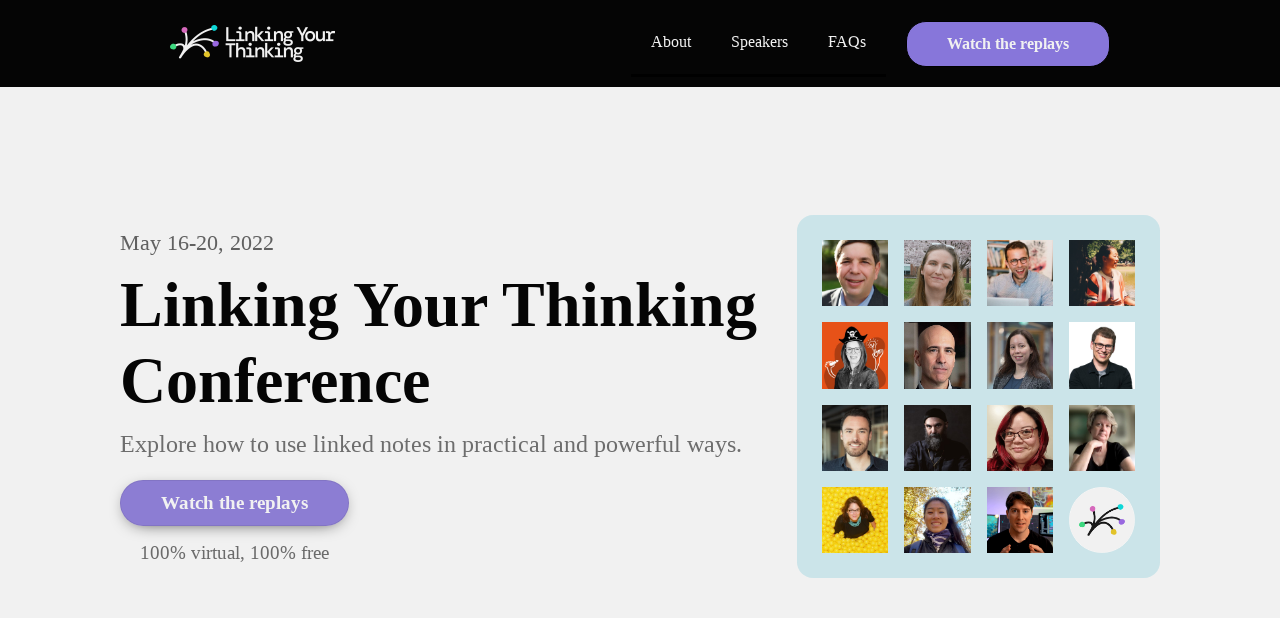

--- FILE ---
content_type: text/html; charset=utf-8
request_url: https://www.linkingyourthinking.com/conference
body_size: 12935
content:
<!DOCTYPE html><!-- Last Published: Thu Jan 22 2026 19:35:49 GMT+0000 (Coordinated Universal Time) --><html data-wf-domain="www.linkingyourthinking.com" data-wf-page="62717b3ed42a8469fa0e1f34" data-wf-site="5f7f16adf0e1d240ab23c493" data-wf-intellimize-customer-id="117786787" lang="en"><head><meta charset="utf-8"/><title>Linking Your Thinking Conference</title><meta content="Learn from prominent voices in the PKM community who use linked notes in clear and practical ways." name="description"/><meta content="Linking Your Thinking Conference" property="og:title"/><meta content="Learn from prominent voices in the PKM community who use linked notes in clear and practical ways." property="og:description"/><meta content="https://cdn.prod.website-files.com/5f7f16adf0e1d240ab23c493/627805a3efcd353f9aa45e11_linking-your-thinking-conference_image_nick-milo.png" property="og:image"/><meta content="Linking Your Thinking Conference" property="twitter:title"/><meta content="Learn from prominent voices in the PKM community who use linked notes in clear and practical ways." property="twitter:description"/><meta content="https://cdn.prod.website-files.com/5f7f16adf0e1d240ab23c493/627805a3efcd353f9aa45e11_linking-your-thinking-conference_image_nick-milo.png" property="twitter:image"/><meta property="og:type" content="website"/><meta content="summary_large_image" name="twitter:card"/><meta content="width=device-width, initial-scale=1" name="viewport"/><link href="https://cdn.prod.website-files.com/5f7f16adf0e1d240ab23c493/css/linking-your-thinking.webflow.shared.8c7e44fca.min.css" rel="stylesheet" type="text/css" integrity="sha384-jH5E/KPJ6lRr8zeMlKlLDHO54P8x4l3MqAc4JWt/R0Ecx93IVcG7tjLqERTSaIWR" crossorigin="anonymous"/><link href="https://fonts.googleapis.com" rel="preconnect"/><link href="https://fonts.gstatic.com" rel="preconnect" crossorigin="anonymous"/><script src="https://ajax.googleapis.com/ajax/libs/webfont/1.6.26/webfont.js" type="text/javascript"></script><script type="text/javascript">WebFont.load({  google: {    families: ["Droid Serif:400,400italic,700,700italic","Inter:300,400,500,600,700"]  }});</script><script type="text/javascript">!function(o,c){var n=c.documentElement,t=" w-mod-";n.className+=t+"js",("ontouchstart"in o||o.DocumentTouch&&c instanceof DocumentTouch)&&(n.className+=t+"touch")}(window,document);</script><link href="https://cdn.prod.website-files.com/5f7f16adf0e1d240ab23c493/5f872f2dbe60c038930fff00_LYT_small%20icon.png" rel="shortcut icon" type="image/x-icon"/><link href="https://cdn.prod.website-files.com/5f7f16adf0e1d240ab23c493/5f872f7b42ebdde06cd4272d_LYT_256_icon.png" rel="apple-touch-icon"/><link href="https://www.linkingyourthinking.com/conference" rel="canonical"/><style>.anti-flicker, .anti-flicker * {visibility: hidden !important; opacity: 0 !important;}</style><style>[data-wf-hidden-variation], [data-wf-hidden-variation] * {
        display: none !important;
      }</style><script type="text/javascript">if (localStorage.getItem('intellimize_data_tracking_type') !== 'optOut') { localStorage.removeItem('intellimize_opt_out_117786787'); } if (localStorage.getItem('intellimize_data_tracking_type') !== 'optOut') { localStorage.setItem('intellimize_data_tracking_type', 'optOut'); }</script><script type="text/javascript">(function(e){var s={r:[]};e.wf={r:s.r,ready:t=>{s.r.push(t)}}})(window)</script><script type="text/javascript">(function(e,t,p){var n=document.documentElement,s={p:[],r:[]},u={p:s.p,r:s.r,push:function(e){s.p.push(e)},ready:function(e){s.r.push(e)}};e.intellimize=u,n.className+=" "+p,setTimeout(function(){n.className=n.className.replace(RegExp(" ?"+p),"")},t)})(window, 4000, 'anti-flicker')</script><link href="https://cdn.intellimize.co/snippet/117786787.js" rel="preload" as="script"/><script type="text/javascript">var wfClientScript=document.createElement("script");wfClientScript.src="https://cdn.intellimize.co/snippet/117786787.js",wfClientScript.async=!0,wfClientScript.onerror=function(){document.documentElement.className=document.documentElement.className.replace(RegExp(" ?anti-flicker"),"")},document.head.appendChild(wfClientScript);</script><link href="https://api.intellimize.co" rel="preconnect" crossorigin="true"/><link href="https://log.intellimize.co" rel="preconnect" crossorigin="true"/><link href="https://117786787.intellimizeio.com" rel="preconnect"/><script async="" src="https://www.googletagmanager.com/gtag/js?id=UA-180588260-1"></script><script type="text/javascript">window.dataLayer = window.dataLayer || [];function gtag(){dataLayer.push(arguments);}gtag('js', new Date());gtag('config', 'UA-180588260-1', {'anonymize_ip': true});</script><script async="" src="https://www.googletagmanager.com/gtag/js?id=G-541V3KLVK0"></script><script type="text/javascript">window.dataLayer = window.dataLayer || [];function gtag(){dataLayer.push(arguments);}gtag('set', 'developer_id.dZGVlNj', true);gtag('js', new Date());gtag('config', 'G-541V3KLVK0');</script><script src="https://unpkg.com/htmx.org@1.9.12" integrity="sha384-ujb1lZYygJmzgSwoxRggbCHcjc0rB2XoQrxeTUQyRjrOnlCoYta87iKBWq3EsdM2" crossorigin="anonymous"></script>

<!-- Finsweet Cookie Consent -->
<script async src="https://cdn.jsdelivr.net/npm/@finsweet/cookie-consent@1/fs-cc.js" fs-cc-endpoint="https://plain-hall-09ea.lyt-team.workers.dev/" fs-cc-mode="opt-in"></script>

<!-- Please go to https://cookie-consent.finsweet.com/ for full setup instructions -->

<!-- Google Tag Manager -->
<script>(function(w,d,s,l,i){w[l]=w[l]||[];w[l].push({'gtm.start':
new Date().getTime(),event:'gtm.js'});var f=d.getElementsByTagName(s)[0],
j=d.createElement(s),dl=l!='dataLayer'?'&l='+l:'';j.async=true;j.src=
'https://www.googletagmanager.com/gtm.js?id='+i+dl;f.parentNode.insertBefore(j,f);
})(window,document,'script','dataLayer','GTM-52D3S8B');</script>
<!-- End Google Tag Manager -->

<!-- Closes Simple JQuery Accordion Bodies on Published Site --> 
<style>
/* Hide Accordion Body */
.acc-body {
	display: none;
}
</style>
<script>
  (function(w,r){w._rwq=r;w[r]=w[r]||function(){(w[r].q=w[r].q||[]).push(arguments)}})(window,'rewardful');

  (function() {
    var el = document.createElement('script');
    el.setAttribute('src', 'https://r.wdfl.co/rw.js');
    el.setAttribute('data-rewardful', '9243ff');
    el.setAttribute('data-domains', 'linkingyourthinking.com, circle.so');
    document.body.appendChild(el);
  })();
</script>

<meta name="google-site-verification" content="xGnbLqBNdwvSzgGFK9Id-dgEut3Iun3v6aacS-wb6RA" />
<script async src="https://js.sparkloop.app/team_590fcdddc7e5.js" data-sparkloop></script>

<!-- Fathom - beautiful, simple website analytics --> <script src="https://cdn.usefathom.com/script.js" data-site="EPPDKNMA" defer></script> <!-- / Fathom -->

<!-- ConvertKit Insights -->
<script type="text/javascript">
var _segq = _segq || [];
var _segs = _segs || {};
(function () {var dc = document.createElement('script');dc.type = 'text/javascript';dc.async = true;dc.src = '//insights-tag.convertkit.com/tag/a1P4ee.js';var s = document.getElementsByTagName('script')[0];s.parentNode.insertBefore(dc,s);})();
</script>
<!-- ConvertKit Insights END -->

<!-- SegMetrics -->
<script type="text/javascript">
var _segq = _segq || [];
var _segs = _segs || {};
(function () {var dc = document.createElement('script');dc.type = 'text/javascript';dc.async = true;dc.src = '//tag.segmetrics.io/aEaA0p.js';var s = document.getElementsByTagName('script')[0];s.parentNode.insertBefore(dc,s);})();
</script>
<!-- SegMetrics END -->

<script>const queryString=window.location.search;const urlParams=new URLSearchParams(queryString);const affiliateCode=urlParams.get('affiliate_code');const circleUrls='linking-your-thinking.circle.so,community.linkingyourthinking.com'.split(',');if(affiliateCode){let now=new Date;let days=60;now.setTime(now.getTime()+days*24*60*60*1e3);document.cookie='affiliate_code='+affiliateCode+'; expires='+now.toUTCString()+';'}function getAffiliateCodeCookie(){let cookieArr=document.cookie.split(';');let affiliateCodeCookie=cookieArr.find(cookie=>cookie.split('=')[0].trim()==='affiliate_code');if(affiliateCodeCookie)return decodeURIComponent(affiliateCodeCookie.split('=')[1])}function isCircleUrl(url){return circleUrls.some(circleUrl=>{let circleUrlRegex=new RegExp('^https?://'+circleUrl+'.*');return url.match(circleUrlRegex)})}document.addEventListener('DOMContentLoaded',function(){let links=document.getElementsByTagName('a');let storedAffiliateCode=getAffiliateCodeCookie();if(storedAffiliateCode){for(let i=0;i<links.length;i++){let href=links[i].href;if(href&&isCircleUrl(href)){href+=(href.match(/\?/)?'&':'?')+'affiliate_code='+storedAffiliateCode;links[i].href=href}}}})</script>

<script>
document.addEventListener('DOMContentLoaded', function () {
    const queryString = window.location.search;
    const urlParams = new URLSearchParams(queryString);
    const affiliateCode = urlParams.get('affiliate_code');

    if (affiliateCode) {
        // Set affiliate code in a cookie
        const now = new Date();
        const days = 60; // Expiration in 60 days
        now.setTime(now.getTime() + days * 24 * 60 * 60 * 1000);
        document.cookie = `affiliate_code=${affiliateCode}; expires=${now.toUTCString()}; path=/`;
    }
});
</script>

<script type="text/javascript">
    (function(c,l,a,r,i,t,y){
        c[a]=c[a]||function(){(c[a].q=c[a].q||[]).push(arguments)};
        t=l.createElement(r);t.async=1;t.src="https://www.clarity.ms/tag/"+i;
        y=l.getElementsByTagName(r)[0];y.parentNode.insertBefore(t,y);
    })(window, document, "clarity", "script", "r4xnbrmnx8");
</script>
<meta property="og:title" content="Linking Your Thinking Conference" />
<meta property="og:description" content="Learn from prominent voices in the PKM community who use linked notes in clear and practical ways." />
<meta property="og:site_name" content="Linking Your Thinking Conference" />
<meta property="og:type" content="website" />
<meta property="og:url" content="https://linkingyourthinking.com/conference" /> 
<meta property="og:image" content="https://cdn.prod.website-files.com/5f7f16adf0e1d240ab23c493/627805a3efcd353f9aa45e11_linking-your-thinking-conference_image_nick-milo.png" />
<meta property="og:image:type" content="image/png" />
<meta property="og:image:width" content="1200" />
<meta property="og:image:height" content="630" /><script type="text/javascript">window.__WEBFLOW_CURRENCY_SETTINGS = {"currencyCode":"USD","symbol":"$","decimal":".","fractionDigits":2,"group":",","template":"{{wf {&quot;path&quot;:&quot;symbol&quot;,&quot;type&quot;:&quot;PlainText&quot;\\} }} {{wf {&quot;path&quot;:&quot;amount&quot;,&quot;type&quot;:&quot;CommercePrice&quot;\\} }} ","hideDecimalForWholeNumbers":true};</script></head><body><div class="page-wrapper"><main class="main-wrapper"><div data-animation="default" data-collapse="medium" data-duration="400" data-easing="ease" data-easing2="ease" role="banner" class="con-navbar w-nav"><div class="container-7 w-container"><a href="/workshop" data-wf-native-id-path="8eb21a4a-f475-5b55-d565-1af19f5bfa3b" data-wf-ao-click-engagement-tracking="true" data-wf-element-id="8eb21a4a-f475-5b55-d565-1af19f5bfa3b" target="_blank" class="con-logo-container w-nav-brand"><img src="https://cdn.prod.website-files.com/5f7f16adf0e1d240ab23c493/619130e138f8db32cd5891f8_linking-your-thinking_logo.png" loading="lazy" alt="Company logo" class="events-logo-image"/></a><nav role="navigation" class="con-navmenu w-nav-menu"><a href="#about" data-wf-native-id-path="8eb21a4a-f475-5b55-d565-1af19f5bfa3d" data-wf-ao-click-engagement-tracking="true" data-wf-element-id="8eb21a4a-f475-5b55-d565-1af19f5bfa3d" class="conference-nav-link w-nav-link"> About</a><a href="#speakers" data-wf-native-id-path="8eb21a4a-f475-5b55-d565-1af19f5bfa3f" data-wf-ao-click-engagement-tracking="true" data-wf-element-id="8eb21a4a-f475-5b55-d565-1af19f5bfa3f" class="conference-nav-link w-nav-link">Speakers</a><a href="#faqs" data-wf-native-id-path="df3b4c53-c186-c733-7ce1-c0762fe4e380" data-wf-ao-click-engagement-tracking="true" data-wf-element-id="df3b4c53-c186-c733-7ce1-c0762fe4e380" class="conference-nav-link w-nav-link">FAQs</a><a href="https://www.linkingyourthinking.com/lytcon/nick-milo-keynote" data-wf-native-id-path="3984a953-c5e2-8cd1-4166-d3b7f58ae19a" data-wf-ao-click-engagement-tracking="true" data-wf-element-id="3984a953-c5e2-8cd1-4166-d3b7f58ae19a" class="conference-nav-link is-button w-nav-link">Watch the replays</a></nav><div class="menu-button-3 w-nav-button"><div class="w-icon-nav-menu"></div></div></div></div><nav class="events-nav-bar hide"><div class="events-logo-flex"><div class="events-logo-container"><img src="https://cdn.prod.website-files.com/5f7f16adf0e1d240ab23c493/5ff2602effc81bfa162ac2a7_LYT_04.png" loading="lazy" alt="" class="events-logo-image"/></div><div class="events-logo-text">Linking Your <br/>Thinking</div></div></nav><header class="con-heading-section"><div id="hero-section" class="con-header-bg"></div><div class="page-padding"><div class="container-width-medium"><div class="padding-vertical-old custom-events events"><div class="con-header-component"><div class="con-left-header-content"><div class="events-date-text-copy">May 16-20, 2022</div><h1 id="w-node-aa760985-175e-97ff-8022-75e4df61b2e8-fa0e1f34" class="con-heading-1">Linking Your Thinking <br/>Conference </h1><h2 class="con-heading-2">Explore how to use linked notes in practical and powerful ways.</h2><div class="div-block-235"><a href="https://www.linkingyourthinking.com/lytcon/nick-milo-keynote" data-wf-native-id-path="7b571b40-5b9b-31ac-3aad-4632e27cdb3c" data-wf-ao-click-engagement-tracking="true" data-wf-element-id="7b571b40-5b9b-31ac-3aad-4632e27cdb3c" class="con-button w-button">Watch the replays</a><div><div class="events-date-text-copy-copy">100% virtual, 100% free</div></div></div></div><div class="con-right-header-content"><div class="conference-image_grid"><div id="w-node-_4cb6ea1d-7c11-8f24-8a61-7aa0cabe7f6f-fa0e1f34" class="conference-image-container"><img src="https://cdn.prod.website-files.com/5f7f16adf0e1d240ab23c493/6275763c0fea049fcdfa0af0_lyt-image_david-sparks.jpeg" loading="lazy" id="w-node-_5138966f-9ff7-7db0-e52b-9a68b8a652bb-fa0e1f34" alt="" class="con-image-speaker"/></div><div id="w-node-_0de2d699-7265-a89a-6309-32086c42fb79-fa0e1f34" class="conference-image-container"><img src="https://cdn.prod.website-files.com/5f7f16adf0e1d240ab23c493/6275729f5f1226884dfc5d50_lyt-conference_eleanor.png" loading="lazy" id="w-node-_0de2d699-7265-a89a-6309-32086c42fb7a-fa0e1f34" sizes="(max-width: 479px) 100vw, (max-width: 991px) 21vw, 5vw" alt="" srcset="https://cdn.prod.website-files.com/5f7f16adf0e1d240ab23c493/6275729f5f1226884dfc5d50_lyt-conference_eleanor-p-500.png 500w, https://cdn.prod.website-files.com/5f7f16adf0e1d240ab23c493/6275729f5f1226884dfc5d50_lyt-conference_eleanor-p-800.png 800w, https://cdn.prod.website-files.com/5f7f16adf0e1d240ab23c493/6275729f5f1226884dfc5d50_lyt-conference_eleanor-p-1080.png 1080w, https://cdn.prod.website-files.com/5f7f16adf0e1d240ab23c493/6275729f5f1226884dfc5d50_lyt-conference_eleanor.png 1438w" class="con-image-speaker"/></div><div id="w-node-_4de809ed-063b-c4aa-4f0a-9b37fca2148b-fa0e1f34" class="conference-image-container"><img src="https://cdn.prod.website-files.com/5f7f16adf0e1d240ab23c493/6277cd875a371524d505e1ef_lyt-image_francesco.jpeg" loading="lazy" id="w-node-_4de809ed-063b-c4aa-4f0a-9b37fca2148c-fa0e1f34" alt="" class="con-image-speaker"/></div><div id="w-node-b7bb37c7-a27b-01fb-01a9-bae1d210a409-fa0e1f34" class="conference-image-container"><img src="https://cdn.prod.website-files.com/5f7f16adf0e1d240ab23c493/62757902a856a85a4cfb8bb3_vicky-zhao_lyt-image.png" loading="lazy" id="w-node-b7bb37c7-a27b-01fb-01a9-bae1d210a40a-fa0e1f34" alt="" class="con-image-speaker"/></div><div id="w-node-_8e6fc307-657e-2814-e27a-7bd3467e05b4-fa0e1f34" class="conference-image-container"><img src="https://cdn.prod.website-files.com/5f7f16adf0e1d240ab23c493/627579020fea041aa4fa17de_Laura-Evans-Hill.jpg" loading="lazy" id="w-node-_8e6fc307-657e-2814-e27a-7bd3467e05b5-fa0e1f34" alt="" class="con-image-speaker"/></div><div id="w-node-_20abf292-1b03-6f1e-8819-01cb90a61802-fa0e1f34" class="conference-image-container"><img src="https://cdn.prod.website-files.com/5f7f16adf0e1d240ab23c493/627579589316e0e2b1b747cb_august-bradley_lyt-image.jpeg" loading="lazy" id="w-node-_20abf292-1b03-6f1e-8819-01cb90a61803-fa0e1f34" sizes="(max-width: 479px) 100vw, (max-width: 991px) 21vw, 5vw" alt="" srcset="https://cdn.prod.website-files.com/5f7f16adf0e1d240ab23c493/627579589316e0e2b1b747cb_august-bradley_lyt-image-p-500.jpeg 500w, https://cdn.prod.website-files.com/5f7f16adf0e1d240ab23c493/627579589316e0e2b1b747cb_august-bradley_lyt-image-p-800.jpeg 800w, https://cdn.prod.website-files.com/5f7f16adf0e1d240ab23c493/627579589316e0e2b1b747cb_august-bradley_lyt-image.jpeg 900w" class="con-image-speaker"/></div><div id="w-node-d1e8c927-d298-29c9-7e48-9c097db0571c-fa0e1f34" class="conference-image-container"><img src="https://cdn.prod.website-files.com/5f7f16adf0e1d240ab23c493/6275729eb027dc86bcc0d957_lyt-conference_bianca.jpeg" loading="lazy" id="w-node-d1e8c927-d298-29c9-7e48-9c097db0571d-fa0e1f34" sizes="(max-width: 479px) 100vw, (max-width: 991px) 21vw, 5vw" alt="" srcset="https://cdn.prod.website-files.com/5f7f16adf0e1d240ab23c493/6275729eb027dc86bcc0d957_lyt-conference_bianca-p-500.jpeg 500w, https://cdn.prod.website-files.com/5f7f16adf0e1d240ab23c493/6275729eb027dc86bcc0d957_lyt-conference_bianca-p-800.jpeg 800w, https://cdn.prod.website-files.com/5f7f16adf0e1d240ab23c493/6275729eb027dc86bcc0d957_lyt-conference_bianca-p-1080.jpeg 1080w, https://cdn.prod.website-files.com/5f7f16adf0e1d240ab23c493/6275729eb027dc86bcc0d957_lyt-conference_bianca-p-1600.jpeg 1600w, https://cdn.prod.website-files.com/5f7f16adf0e1d240ab23c493/6275729eb027dc86bcc0d957_lyt-conference_bianca-p-2000.jpeg 2000w, https://cdn.prod.website-files.com/5f7f16adf0e1d240ab23c493/6275729eb027dc86bcc0d957_lyt-conference_bianca-p-2600.jpeg 2600w, https://cdn.prod.website-files.com/5f7f16adf0e1d240ab23c493/6275729eb027dc86bcc0d957_lyt-conference_bianca.jpeg 3840w" class="con-image-speaker"/></div><div id="w-node-ba4d280b-d49f-2b4e-fd0e-f419d529e138-fa0e1f34" class="conference-image-container"><img src="https://cdn.prod.website-files.com/5f7f16adf0e1d240ab23c493/627579029a4b4a9d92c09ce1_mike-shcmitz_lyt-image.jpg" loading="lazy" id="w-node-ba4d280b-d49f-2b4e-fd0e-f419d529e139-fa0e1f34" alt="" class="con-image-speaker"/></div><div id="w-node-_2be68d6b-3bdb-3855-ed19-08500bff5a1d-fa0e1f34" class="conference-image-container"><img src="https://cdn.prod.website-files.com/5f7f16adf0e1d240ab23c493/62757901fec72e65c6a98881_ramses-lyt-image.jpg" loading="lazy" id="w-node-_2be68d6b-3bdb-3855-ed19-08500bff5a1e-fa0e1f34" alt="" class="con-image-speaker"/></div><div id="w-node-_69ada2aa-4b34-3cb4-51f8-5b7fd062c8a7-fa0e1f34" class="conference-image-container"><img src="https://cdn.prod.website-files.com/5f7f16adf0e1d240ab23c493/6275767b9a4b4a4499c0821e_lyt-image_bob-doto.jpeg" loading="lazy" id="w-node-_69ada2aa-4b34-3cb4-51f8-5b7fd062c8a8-fa0e1f34" alt="" class="con-image-speaker"/></div><div id="w-node-_9d951178-6a77-d4eb-bef6-552bf1667331-fa0e1f34" class="conference-image-container"><img src="https://cdn.prod.website-files.com/5f7f16adf0e1d240ab23c493/6275729ec617f40fe9aedc2d_lyt-conference_nicole.png" loading="lazy" id="w-node-_9d951178-6a77-d4eb-bef6-552bf1667332-fa0e1f34" sizes="(max-width: 479px) 100vw, (max-width: 991px) 21vw, 5vw" alt="" srcset="https://cdn.prod.website-files.com/5f7f16adf0e1d240ab23c493/6275729ec617f40fe9aedc2d_lyt-conference_nicole-p-500.png 500w, https://cdn.prod.website-files.com/5f7f16adf0e1d240ab23c493/6275729ec617f40fe9aedc2d_lyt-conference_nicole.png 626w" class="con-image-speaker"/></div><div id="w-node-_8461990e-d8c1-03e8-43dc-3281ce238abb-fa0e1f34" class="conference-image-container"><img src="https://cdn.prod.website-files.com/5f7f16adf0e1d240ab23c493/62757292648d2ab4db1f78f1_lyt-image_tracey.jpg" loading="lazy" id="w-node-_8461990e-d8c1-03e8-43dc-3281ce238abc-fa0e1f34" alt="" class="con-image-speaker"/></div><div id="w-node-_3bc69458-5de4-4b92-c58d-c6d05d72c6b7-fa0e1f34" class="conference-image-container"><img src="https://cdn.prod.website-files.com/5f7f16adf0e1d240ab23c493/62757a276af2aabf63026940_leah_lyt-image.png" loading="lazy" id="w-node-_3bc69458-5de4-4b92-c58d-c6d05d72c6b8-fa0e1f34" alt="" class="con-image-speaker"/></div><div id="w-node-_63a2bdf5-ffad-ba5f-6f07-3f204958bcb8-fa0e1f34" class="conference-image-container"><img src="https://cdn.prod.website-files.com/5f7f16adf0e1d240ab23c493/62757901c3fdd9208d0ad1d8_fei-ling_lyt-image.jpg" loading="lazy" id="w-node-_63a2bdf5-ffad-ba5f-6f07-3f204958bcb9-fa0e1f34" alt="" class="con-image-speaker"/></div><div id="w-node-_04a724d6-9168-106b-37cf-2bab680090c7-fa0e1f34" class="conference-image-container"><img src="https://cdn.prod.website-files.com/5f7f16adf0e1d240ab23c493/62757f5198c6fd9b03322ab6_nick-milo-lyt-png-1x1.png" loading="lazy" id="w-node-_04a724d6-9168-106b-37cf-2bab680090c8-fa0e1f34" sizes="(max-width: 479px) 100vw, (max-width: 991px) 21vw, 5vw" alt="" srcset="https://cdn.prod.website-files.com/5f7f16adf0e1d240ab23c493/62757f5198c6fd9b03322ab6_nick-milo-lyt-png-1x1-p-500.png 500w, https://cdn.prod.website-files.com/5f7f16adf0e1d240ab23c493/62757f5198c6fd9b03322ab6_nick-milo-lyt-png-1x1-p-800.png 800w, https://cdn.prod.website-files.com/5f7f16adf0e1d240ab23c493/62757f5198c6fd9b03322ab6_nick-milo-lyt-png-1x1-p-1080.png 1080w, https://cdn.prod.website-files.com/5f7f16adf0e1d240ab23c493/62757f5198c6fd9b03322ab6_nick-milo-lyt-png-1x1.png 1256w" class="con-image-speaker"/></div><div id="w-node-_0f9beb50-9a77-c645-f6f8-836de6401ada-fa0e1f34"><img src="https://cdn.prod.website-files.com/5f7f16adf0e1d240ab23c493/6275a926c93a37c6173f331d_LYT_05.png" loading="lazy" id="w-node-_0f9beb50-9a77-c645-f6f8-836de6401adb-fa0e1f34" alt="" class="con-image-speaker"/></div></div></div></div></div></div></div></header><section id="about" class="section-events-about"><div class="page-padding"><div class="container-width-medium"><div class="padding-vertical-old"><div class="events-about_component-copy"><h3 class="events-heading-3 is-left">A full week of practical examples using linked notes </h3><div id="w-node-aa760985-175e-97ff-8022-75e4df61b2fb-fa0e1f34" class="events-text-block is-white">Introducing the first annual <strong>Linking Your Thinking Conference</strong>.<br/><br/>Learn from prominent voices in the PKM community who use linked notes in clear and practical ways.<br/><br/>15 live sessions on topics such as research, journaling, personal retreats, how folder-based paradigms might complement link-based ones, Zettelkasten, and much more.</div></div></div></div></div></section><section class="section-events-why-attend hide"><div class="page-padding"><div class="container-width-medium"><div class="padding-vertical-old"><h1 class="heading-65">Heading</h1><div class="div-block-232"><div id="w-node-_6462924e-9ca0-47e5-20a6-35fbf248b424-fa0e1f34" class="div-block-233"><h1>Heading</h1><div>Change before your competitors do. We select the leading experts and speakers in the world to share their knowledge with you. By getting to know their success stories and learnings, you can learn how they have achieved it and implement their insights into your organization the very next day.</div><div class="div-block-234"><div>1</div></div></div><div id="w-node-_5c4bd8ae-d1ed-6089-020a-9bfdae7772ab-fa0e1f34" class="div-block-233"><h1>Heading</h1><div>Change before your competitors do. We select the leading experts and speakers in the world to share their knowledge with you. By getting to know their success stories and learnings, you can learn how they have achieved it and implement their insights into your organization the very next day.</div><div class="div-block-234"><div>1</div></div></div><div id="w-node-_7adbf4f8-13a4-2a72-d2cb-1bfd4495c215-fa0e1f34" class="div-block-233"><h1>Heading</h1><div>Change before your competitors do. We select the leading experts and speakers in the world to share their knowledge with you. By getting to know their success stories and learnings, you can learn how they have achieved it and implement their insights into your organization the very next day.</div><div class="div-block-234"><div>1</div></div></div></div></div></div></div></section><section id="speakers" class="section-events-speakers"><div class="page-padding"><div class="container-width-medium"><div class="padding-vertical-old"><div class="events-speakers_component"><div class="speakers-top-part"><h2 class="events-heading-3 is-black">Speakers</h2><div class="events-button hide">Register for the event</div><a href="https://www.linkingyourthinking.com/lytcon/nick-milo-keynote" data-wf-native-id-path="665a00af-fa98-b1f3-130c-5670ed25dd69" data-wf-ao-click-engagement-tracking="true" data-wf-element-id="665a00af-fa98-b1f3-130c-5670ed25dd69" class="conference-button w-button">Watch the replays</a></div><div class="speakers-bottom-part"><div class="bottom-part-grid"><div id="w-node-aa760985-175e-97ff-8022-75e4df61b318-fa0e1f34" class="events-grid-container"><div class="con-image-and-description"><div id="w-node-aa760985-175e-97ff-8022-75e4df61b319-fa0e1f34" class="con-image-container"><img src="https://cdn.prod.website-files.com/5f7f16adf0e1d240ab23c493/62757f5198c6fd9b03322ab6_nick-milo-lyt-png-1x1.png" loading="lazy" width="100" height="100" alt="" srcset="https://cdn.prod.website-files.com/5f7f16adf0e1d240ab23c493/62757f5198c6fd9b03322ab6_nick-milo-lyt-png-1x1-p-500.png 500w, https://cdn.prod.website-files.com/5f7f16adf0e1d240ab23c493/62757f5198c6fd9b03322ab6_nick-milo-lyt-png-1x1-p-800.png 800w, https://cdn.prod.website-files.com/5f7f16adf0e1d240ab23c493/62757f5198c6fd9b03322ab6_nick-milo-lyt-png-1x1-p-1080.png 1080w, https://cdn.prod.website-files.com/5f7f16adf0e1d240ab23c493/62757f5198c6fd9b03322ab6_nick-milo-lyt-png-1x1.png 1256w" sizes="(max-width: 767px) 200px, (max-width: 991px) 22vw, 200px" class="events-speakers-image"/></div><div class="con-speaker-info"><h3 id="w-node-aa760985-175e-97ff-8022-75e4df61b31c-fa0e1f34" class="events-speakers-heading">Nick Milo</h3><h4 id="w-node-aa760985-175e-97ff-8022-75e4df61b31e-fa0e1f34" class="events-speakers-subheading"><strong>Keynote + How to take and <br/>make notes during the conference</strong></h4><h5 class="events-speakers-date-info"><strong>Mon, May 16 at 9 am PT</strong></h5></div></div></div><div id="w-node-_4a3453c4-c167-00bd-bd11-5d4fe33dc6aa-fa0e1f34" class="events-grid-container"><div class="con-image-and-description"><div id="w-node-_4a3453c4-c167-00bd-bd11-5d4fe33dc6ac-fa0e1f34" class="con-image-container"><img src="https://cdn.prod.website-files.com/5f7f16adf0e1d240ab23c493/627c2190bceb84068ed5e0f4_lyt-conference-francesco.jpg" loading="lazy" width="100" height="100" alt="" class="events-speakers-image"/></div><div class="con-speaker-info"><h3 id="w-node-_4a3453c4-c167-00bd-bd11-5d4fe33dc6af-fa0e1f34" class="events-speakers-heading">Francesco D&#x27;Alessio</h3><h4 id="w-node-_4a3453c4-c167-00bd-bd11-5d4fe33dc6b1-fa0e1f34" class="events-speakers-subheading">Creating Effective, Productive Meetings with Yourself</h4><h5 class="events-speakers-date-info"><strong>Mon, May 16 at 12 pm PT</strong></h5></div></div></div><div id="w-node-_6f9e7007-46f8-12fb-cecc-2fd2fb814a19-fa0e1f34" class="events-grid-container"><div class="con-image-and-description custom"><div class="two-speaker-container"><div class="con_speaker-1-image-container"><img src="https://cdn.prod.website-files.com/5f7f16adf0e1d240ab23c493/62757902a856a85a4cfb8bb3_vicky-zhao_lyt-image.png" loading="lazy" width="100" height="100" alt="" class="events-speakers-image"/></div><div id="w-node-_6f9e7007-46f8-12fb-cecc-2fd2fb814a1b-fa0e1f34" class="con-speaker-2-image"><img src="https://cdn.prod.website-files.com/5f7f16adf0e1d240ab23c493/62757901c3fdd9208d0ad1d8_fei-ling_lyt-image.jpg" loading="lazy" width="100" height="100" alt="" class="events-speakers-image"/></div></div><div class="con-speaker-info custom"><h3 id="w-node-_6f9e7007-46f8-12fb-cecc-2fd2fb814a1e-fa0e1f34" class="events-speakers-heading"><strong>Vicky Zhao &amp; Fei-Ling Tseng</strong></h3><h4 id="w-node-_6f9e7007-46f8-12fb-cecc-2fd2fb814a20-fa0e1f34" class="events-speakers-subheading">The Compass of Zettelkasten Thinking: Associative Thinking Made Easy</h4><h5 class="events-speakers-date-info"><strong>Mon, May 16 at 4 pm PT</strong></h5></div></div></div><div id="w-node-bc550603-28c1-4043-7e05-c9ae92e526e8-fa0e1f34" class="events-grid-container"><div class="con-image-and-description"><div id="w-node-bc550603-28c1-4043-7e05-c9ae92e526ea-fa0e1f34" class="con-image-container"><img src="https://cdn.prod.website-files.com/5f7f16adf0e1d240ab23c493/62757901fec72e65c6a98881_ramses-lyt-image.jpg" loading="lazy" width="100" height="100" alt="" class="events-speakers-image"/></div><div class="con-speaker-info"><h3 id="w-node-bc550603-28c1-4043-7e05-c9ae92e526ed-fa0e1f34" class="events-speakers-heading"><strong>Ramses Oudt</strong></h3><h4 id="w-node-bc550603-28c1-4043-7e05-c9ae92e526ef-fa0e1f34" class="events-speakers-subheading">The Power of Keeping a Learn Log</h4><h5 class="events-speakers-date-info"><strong>Tues, May 17 at 8 am PT</strong></h5></div></div></div><div id="w-node-be21d2d8-0bee-f338-a7b1-d88f12670e8b-fa0e1f34" class="events-grid-container"><div class="con-image-and-description"><div id="w-node-be21d2d8-0bee-f338-a7b1-d88f12670e8d-fa0e1f34" class="con-image-container"><img src="https://cdn.prod.website-files.com/5f7f16adf0e1d240ab23c493/6275767b9a4b4a4499c0821e_lyt-image_bob-doto.jpeg" loading="lazy" width="100" height="100" alt="" class="events-speakers-image"/></div><div class="con-speaker-info"><h3 id="w-node-be21d2d8-0bee-f338-a7b1-d88f12670e90-fa0e1f34" class="events-speakers-heading"><strong>Bob Doto</strong></h3><h4 id="w-node-be21d2d8-0bee-f338-a7b1-d88f12670e92-fa0e1f34" class="events-speakers-subheading"><strong>Zettelkasten 101: <br/>A Primer on All Things Zettel</strong></h4><h5 class="events-speakers-date-info"><strong>Tue, May 17 at 9 am PT</strong></h5></div></div></div><div id="w-node-_9cc6effd-5d3e-63de-7191-fc1e88a9aa14-fa0e1f34" class="events-grid-container"><div class="con-image-and-description"><div id="w-node-_9cc6effd-5d3e-63de-7191-fc1e88a9aa16-fa0e1f34" class="con-image-container"><img src="https://cdn.prod.website-files.com/5f7f16adf0e1d240ab23c493/6275729f5f1226884dfc5d50_lyt-conference_eleanor.png" loading="lazy" width="100" height="100" alt="" srcset="https://cdn.prod.website-files.com/5f7f16adf0e1d240ab23c493/6275729f5f1226884dfc5d50_lyt-conference_eleanor-p-500.png 500w, https://cdn.prod.website-files.com/5f7f16adf0e1d240ab23c493/6275729f5f1226884dfc5d50_lyt-conference_eleanor-p-800.png 800w, https://cdn.prod.website-files.com/5f7f16adf0e1d240ab23c493/6275729f5f1226884dfc5d50_lyt-conference_eleanor-p-1080.png 1080w, https://cdn.prod.website-files.com/5f7f16adf0e1d240ab23c493/6275729f5f1226884dfc5d50_lyt-conference_eleanor.png 1438w" sizes="200px" class="events-speakers-image"/></div><div class="con-speaker-info"><h3 id="w-node-_9cc6effd-5d3e-63de-7191-fc1e88a9aa19-fa0e1f34" class="events-speakers-heading"><strong>Eleanor Konik</strong></h3><h4 id="w-node-_9cc6effd-5d3e-63de-7191-fc1e88a9aa1b-fa0e1f34" class="events-speakers-subheading"><strong>Synthesizing Research <br/>into Useful Notes Without Plugins</strong></h4><h5 class="events-speakers-date-info"><strong>Tue, May 17 at 11 am PT</strong></h5></div></div></div><div id="w-node-a59cb800-4489-c537-a23b-1a1c3b5639f4-fa0e1f34" class="events-grid-container"><div class="con-image-and-description"><div id="w-node-a59cb800-4489-c537-a23b-1a1c3b5639f6-fa0e1f34" class="con-image-container"><img src="https://cdn.prod.website-files.com/5f7f16adf0e1d240ab23c493/627579029a4b4a9d92c09ce1_mike-shcmitz_lyt-image.jpg" loading="lazy" width="100" height="100" alt="" class="events-speakers-image"/></div><div class="con-speaker-info"><h3 id="w-node-a59cb800-4489-c537-a23b-1a1c3b5639f9-fa0e1f34" class="events-speakers-heading"><strong>Mike Schmitz</strong></h3><h4 id="w-node-a59cb800-4489-c537-a23b-1a1c3b5639fc-fa0e1f34" class="events-speakers-subheading">Gaining Clarity with an <br/>Obsidian-Based Personal Retreat</h4><h5 class="events-speakers-date-info"><strong>Wed, May 18 at 8 am PT</strong></h5></div></div></div><div id="w-node-_14bc12b7-ae3b-1d0a-2a23-a4b03db9b0f7-fa0e1f34" class="events-grid-container"><div class="con-image-and-description"><div id="w-node-_14bc12b7-ae3b-1d0a-2a23-a4b03db9b0f9-fa0e1f34" class="con-image-container"><img src="https://cdn.prod.website-files.com/5f7f16adf0e1d240ab23c493/6275763c0fea049fcdfa0af0_lyt-image_david-sparks.jpeg" loading="lazy" width="30" height="100" alt="" class="events-speakers-image"/></div><div class="con-speaker-info"><h3 id="w-node-_14bc12b7-ae3b-1d0a-2a23-a4b03db9b0fc-fa0e1f34" class="events-speakers-heading"><strong>David Sparks</strong></h3><h4 id="w-node-_14bc12b7-ae3b-1d0a-2a23-a4b03db9b0fe-fa0e1f34" class="events-speakers-subheading">How SparkyOS combines <br/>David&#x27;s PKM and productivity</h4><h5 class="events-speakers-date-info"><strong>Wed, May 18 at 10 am PT</strong></h5></div></div></div><div id="w-node-_7faaeb3d-de11-a063-6907-97eafa567829-fa0e1f34" class="events-grid-container"><div class="con-image-and-description"><div id="w-node-_7faaeb3d-de11-a063-6907-97eafa56782b-fa0e1f34" class="con-image-container"><img src="https://cdn.prod.website-files.com/5f7f16adf0e1d240ab23c493/62757a276af2aabf63026940_leah_lyt-image.png" loading="lazy" width="100" height="100" alt="" class="events-speakers-image"/></div><div class="con-speaker-info"><h3 id="w-node-_7faaeb3d-de11-a063-6907-97eafa56782e-fa0e1f34" class="events-speakers-heading"><strong>Leah Ferguson</strong></h3><h4 id="w-node-_7faaeb3d-de11-a063-6907-97eafa567831-fa0e1f34" class="events-speakers-subheading"><strong>Start and End Your Day <br/>With a Daily Note</strong></h4><h5 class="events-speakers-date-info"><strong>Wed, May 18 at 12 pm PT</strong></h5></div></div></div><div id="w-node-_921852bf-be0b-d87c-a934-e7906afa7515-fa0e1f34" class="events-grid-container"><div class="con-image-and-description"><div id="w-node-_921852bf-be0b-d87c-a934-e7906afa7517-fa0e1f34" class="con-image-container"><img src="https://cdn.prod.website-files.com/5f7f16adf0e1d240ab23c493/627c219031712724267100cb_lyt-conference-tracy.jpg" loading="lazy" width="100" height="100" alt="" class="events-speakers-image"/></div><div class="con-speaker-info"><h3 id="w-node-_921852bf-be0b-d87c-a934-e7906afa751a-fa0e1f34" class="events-speakers-heading"><strong>Tracy Winchell</strong></h3><h4 id="w-node-_921852bf-be0b-d87c-a934-e7906afa751c-fa0e1f34" class="events-speakers-subheading"><strong> Linked Thinking for Better &quot;Now&quot; Decisions: How to Leverage Ongoing Conversations Among Your 3 Selves </strong></h4><h5 class="events-speakers-date-info"><strong>Thu, May 19 at 9 am PT</strong></h5></div></div></div><div id="w-node-_58105f1e-2c4d-fc03-ca25-371cf5ceca76-fa0e1f34" class="events-grid-container"><div class="con-image-and-description"><div id="w-node-_58105f1e-2c4d-fc03-ca25-371cf5ceca78-fa0e1f34" class="con-image-container"><img src="https://cdn.prod.website-files.com/5f7f16adf0e1d240ab23c493/6275729ec617f40fe9aedc2d_lyt-conference_nicole.png" loading="lazy" width="100" height="100" alt="" srcset="https://cdn.prod.website-files.com/5f7f16adf0e1d240ab23c493/6275729ec617f40fe9aedc2d_lyt-conference_nicole-p-500.png 500w, https://cdn.prod.website-files.com/5f7f16adf0e1d240ab23c493/6275729ec617f40fe9aedc2d_lyt-conference_nicole.png 626w" sizes="(max-width: 767px) 200px, (max-width: 991px) 22vw, 200px" class="events-speakers-image"/></div><div class="con-speaker-info"><h3 id="w-node-_58105f1e-2c4d-fc03-ca25-371cf5ceca7b-fa0e1f34" class="events-speakers-heading"><strong>Nicole van der Hoeven</strong><br/></h3><h4 id="w-node-_58105f1e-2c4d-fc03-ca25-371cf5ceca7d-fa0e1f34" class="events-speakers-subheading"><strong>Use It or Lose It: <br/>What to Do With All Those Notes</strong></h4><h5 class="events-speakers-date-info"><strong>Thu, May 19 at 12 pm PT</strong></h5></div></div></div><div id="w-node-_163ed6a9-655b-0b0a-bee7-1573a4bb77d9-fa0e1f34" class="events-grid-container"><div class="con-image-and-description custom"><div class="two-speaker-container"><div class="con_speaker-1-image-container"><img src="https://cdn.prod.website-files.com/5f7f16adf0e1d240ab23c493/62757f5198c6fd9b03322ab6_nick-milo-lyt-png-1x1.png" loading="lazy" width="100" height="100" alt="" srcset="https://cdn.prod.website-files.com/5f7f16adf0e1d240ab23c493/62757f5198c6fd9b03322ab6_nick-milo-lyt-png-1x1-p-500.png 500w, https://cdn.prod.website-files.com/5f7f16adf0e1d240ab23c493/62757f5198c6fd9b03322ab6_nick-milo-lyt-png-1x1-p-800.png 800w, https://cdn.prod.website-files.com/5f7f16adf0e1d240ab23c493/62757f5198c6fd9b03322ab6_nick-milo-lyt-png-1x1-p-1080.png 1080w, https://cdn.prod.website-files.com/5f7f16adf0e1d240ab23c493/62757f5198c6fd9b03322ab6_nick-milo-lyt-png-1x1.png 1256w" sizes="100px" class="events-speakers-image"/></div><div id="w-node-d3a338ad-1f4f-6b6f-1a6a-eb8e99176394-fa0e1f34" class="con-speaker-2-image"><img src="https://cdn.prod.website-files.com/5f7f16adf0e1d240ab23c493/627579589316e0e2b1b747cb_august-bradley_lyt-image.jpeg" loading="lazy" width="100" height="100" alt="" srcset="https://cdn.prod.website-files.com/5f7f16adf0e1d240ab23c493/627579589316e0e2b1b747cb_august-bradley_lyt-image-p-500.jpeg 500w, https://cdn.prod.website-files.com/5f7f16adf0e1d240ab23c493/627579589316e0e2b1b747cb_august-bradley_lyt-image-p-800.jpeg 800w, https://cdn.prod.website-files.com/5f7f16adf0e1d240ab23c493/627579589316e0e2b1b747cb_august-bradley_lyt-image.jpeg 900w" sizes="100px" class="events-speakers-image"/></div></div><div class="con-speaker-info"><h3 id="w-node-_163ed6a9-655b-0b0a-bee7-1573a4bb77de-fa0e1f34" class="events-speakers-heading"><strong>August Bradley &amp; Nick Milo </strong></h3><h4 id="w-node-_163ed6a9-655b-0b0a-bee7-1573a4bb77e1-fa0e1f34" class="events-speakers-subheading">PKM within broader Life Operating Systems</h4><h5 class="events-speakers-date-info"><strong>Thu, May 19 at 3 pm PT</strong></h5></div></div></div><div id="w-node-f35dd7fd-f3bc-dee1-90a6-89424a6ae674-fa0e1f34" class="events-grid-container"><div class="con-image-and-description"><div id="w-node-f35dd7fd-f3bc-dee1-90a6-89424a6ae676-fa0e1f34" class="con-image-container"><img src="https://cdn.prod.website-files.com/5f7f16adf0e1d240ab23c493/6275729eb027dc86bcc0d957_lyt-conference_bianca.jpeg" loading="lazy" width="100" height="100" alt="" srcset="https://cdn.prod.website-files.com/5f7f16adf0e1d240ab23c493/6275729eb027dc86bcc0d957_lyt-conference_bianca-p-500.jpeg 500w, https://cdn.prod.website-files.com/5f7f16adf0e1d240ab23c493/6275729eb027dc86bcc0d957_lyt-conference_bianca-p-800.jpeg 800w, https://cdn.prod.website-files.com/5f7f16adf0e1d240ab23c493/6275729eb027dc86bcc0d957_lyt-conference_bianca-p-1080.jpeg 1080w, https://cdn.prod.website-files.com/5f7f16adf0e1d240ab23c493/6275729eb027dc86bcc0d957_lyt-conference_bianca-p-1600.jpeg 1600w, https://cdn.prod.website-files.com/5f7f16adf0e1d240ab23c493/6275729eb027dc86bcc0d957_lyt-conference_bianca-p-2000.jpeg 2000w, https://cdn.prod.website-files.com/5f7f16adf0e1d240ab23c493/6275729eb027dc86bcc0d957_lyt-conference_bianca-p-2600.jpeg 2600w, https://cdn.prod.website-files.com/5f7f16adf0e1d240ab23c493/6275729eb027dc86bcc0d957_lyt-conference_bianca.jpeg 3840w" sizes="(max-width: 767px) 200px, (max-width: 991px) 22vw, 200px" class="events-speakers-image"/></div><div class="con-speaker-info"><h3 id="w-node-f35dd7fd-f3bc-dee1-90a6-89424a6ae679-fa0e1f34" class="events-speakers-heading"><strong>Bianca Pereira</strong></h3><h4 id="w-node-f35dd7fd-f3bc-dee1-90a6-89424a6ae67b-fa0e1f34" class="events-speakers-subheading"><strong>PKM for Research: <br/>Foundations of Idea Management</strong></h4><h5 class="events-speakers-date-info"><strong>Fri, May 20 at 9 am PT</strong></h5></div></div></div><div id="w-node-_90a6b866-5da8-6139-8cac-e3587b32fd84-fa0e1f34" class="events-grid-container"><div class="con-image-and-description"><div id="w-node-_90a6b866-5da8-6139-8cac-e3587b32fd86-fa0e1f34" class="con-image-container"><img src="https://cdn.prod.website-files.com/5f7f16adf0e1d240ab23c493/627579020fea041aa4fa17de_Laura-Evans-Hill.jpg" loading="lazy" width="100" height="100" alt="" class="events-speakers-image"/></div><div class="con-speaker-info"><h3 id="w-node-_90a6b866-5da8-6139-8cac-e3587b32fd89-fa0e1f34" class="events-speakers-heading"><strong>Laura Evans-Hill</strong></h3><h4 id="w-node-_90a6b866-5da8-6139-8cac-e3587b32fd8c-fa0e1f34" class="events-speakers-subheading">The Th(ink) Tank: How to use atomic visuals to organise your ideas</h4><h5 class="events-speakers-date-info"><strong>Fri, May 20 at 11 am PT</strong></h5></div></div></div><div id="w-node-e304f5c9-28fd-d4cf-70c2-9c7402917e0e-fa0e1f34" class="events-grid-container"><div class="con-image-and-description"><div id="w-node-e304f5c9-28fd-d4cf-70c2-9c7402917e10-fa0e1f34" class="con-image-container"><img src="https://cdn.prod.website-files.com/5f7f16adf0e1d240ab23c493/62757f5198c6fd9b03322ab6_nick-milo-lyt-png-1x1.png" loading="lazy" width="100" height="100" alt="" srcset="https://cdn.prod.website-files.com/5f7f16adf0e1d240ab23c493/62757f5198c6fd9b03322ab6_nick-milo-lyt-png-1x1-p-500.png 500w, https://cdn.prod.website-files.com/5f7f16adf0e1d240ab23c493/62757f5198c6fd9b03322ab6_nick-milo-lyt-png-1x1-p-800.png 800w, https://cdn.prod.website-files.com/5f7f16adf0e1d240ab23c493/62757f5198c6fd9b03322ab6_nick-milo-lyt-png-1x1-p-1080.png 1080w, https://cdn.prod.website-files.com/5f7f16adf0e1d240ab23c493/62757f5198c6fd9b03322ab6_nick-milo-lyt-png-1x1.png 1256w" sizes="200px" class="events-speakers-image"/></div><div class="con-speaker-info"><h3 id="w-node-e304f5c9-28fd-d4cf-70c2-9c7402917e13-fa0e1f34" class="events-speakers-heading">Nick Milo</h3><h4 id="w-node-e304f5c9-28fd-d4cf-70c2-9c7402917e15-fa0e1f34" class="events-speakers-subheading">Live Sensemaking!<strong></strong></h4><h5 class="events-speakers-date-info"><strong>Fri, May 20 at 3 pm PT</strong></h5></div></div></div><div id="w-node-eda832ed-004d-d101-3c45-15a46566b7bd-fa0e1f34"><h3 class="heading-96">All the replays are now available</h3><a href="https://www.linkingyourthinking.com/lytcon/nick-milo-keynote" data-wf-native-id-path="f5ac43c0-3828-b515-a804-5424ef8f3763" data-wf-ao-click-engagement-tracking="true" data-wf-element-id="f5ac43c0-3828-b515-a804-5424ef8f3763" class="conference-button w-button">Watch the replays</a></div></div></div></div></div></div></div></section><section class="section-events-is-this-for-you hide"><div class="page-padding"><div class="container-width-medium"><div class="padding-vertical-old"><div class="is-this-for-you_component"><div class="for-you-top-part"><h3 class="events-heading-3">Is this for you?</h3><div class="this-is-for-you-desciption">Anyone who wants to succeed in our digital, hyper-connected world and create meaningful work</div></div><div class="for-you-bottom-part"><div class="checkmark-wrapper"><div id="w-node-aa760985-175e-97ff-8022-75e4df61b372-fa0e1f34" class="full-checkmark-container"><div class="events-checkmark-container"><img src="https://cdn.prod.website-files.com/5f7f16adf0e1d240ab23c493/625e3079d4bd0e07e035091a_checkmark.png" loading="lazy" alt=""/></div><div id="w-node-aa760985-175e-97ff-8022-75e4df61b375-fa0e1f34" class="events-checkmark-text">Knowledge workers</div></div><div id="w-node-aa760985-175e-97ff-8022-75e4df61b377-fa0e1f34" class="full-checkmark-container"><div class="events-checkmark-container"><img src="https://cdn.prod.website-files.com/5f7f16adf0e1d240ab23c493/625e3079d4bd0e07e035091a_checkmark.png" loading="lazy" alt=""/></div><div id="w-node-aa760985-175e-97ff-8022-75e4df61b37a-fa0e1f34" class="events-checkmark-text">Students</div></div><div id="w-node-aa760985-175e-97ff-8022-75e4df61b37c-fa0e1f34" class="full-checkmark-container"><div class="events-checkmark-container"><img src="https://cdn.prod.website-files.com/5f7f16adf0e1d240ab23c493/625e3079d4bd0e07e035091a_checkmark.png" loading="lazy" alt=""/></div><div id="w-node-aa760985-175e-97ff-8022-75e4df61b37f-fa0e1f34" class="events-checkmark-text">Creatives</div></div><div id="w-node-aa760985-175e-97ff-8022-75e4df61b381-fa0e1f34" class="full-checkmark-container"><div class="events-checkmark-container"><img src="https://cdn.prod.website-files.com/5f7f16adf0e1d240ab23c493/625e3079d4bd0e07e035091a_checkmark.png" loading="lazy" alt=""/></div><div id="w-node-aa760985-175e-97ff-8022-75e4df61b384-fa0e1f34" class="events-checkmark-text">Thinkers</div></div></div><div class="checkmark-wrapper"><div id="w-node-aa760985-175e-97ff-8022-75e4df61b387-fa0e1f34" class="full-checkmark-container"><div class="events-checkmark-container"><img src="https://cdn.prod.website-files.com/5f7f16adf0e1d240ab23c493/625e3079d4bd0e07e035091a_checkmark.png" loading="lazy" alt=""/></div><div id="w-node-aa760985-175e-97ff-8022-75e4df61b38a-fa0e1f34" class="events-checkmark-text">Freelancers</div></div><div id="w-node-aa760985-175e-97ff-8022-75e4df61b38c-fa0e1f34" class="full-checkmark-container"><div class="events-checkmark-container"><img src="https://cdn.prod.website-files.com/5f7f16adf0e1d240ab23c493/625e3079d4bd0e07e035091a_checkmark.png" loading="lazy" alt=""/></div><div id="w-node-aa760985-175e-97ff-8022-75e4df61b38f-fa0e1f34" class="events-checkmark-text">Learners</div></div><div id="w-node-aa760985-175e-97ff-8022-75e4df61b391-fa0e1f34" class="full-checkmark-container"><div class="events-checkmark-container"><img src="https://cdn.prod.website-files.com/5f7f16adf0e1d240ab23c493/625e3079d4bd0e07e035091a_checkmark.png" loading="lazy" alt=""/></div><div id="w-node-aa760985-175e-97ff-8022-75e4df61b394-fa0e1f34" class="events-checkmark-text">Entrepreneurs</div></div></div></div></div></div></div></div></section><section class="section-events-hosted-by hide"><div class="page-padding"><div class="container-width-medium"><div class="padding-vertical-old"><div class="hosted-by-component"><h3 class="events-heading-3">Hosted by the Linking Your Thinking Team</h3><div class="hosted-by-bottom-part"><div class="events-text-block is-white">This is some text inside of a div block.</div><div id="w-node-aa760985-175e-97ff-8022-75e4df61b364-fa0e1f34"><img src="https://cdn.prod.website-files.com/5f7f16adf0e1d240ab23c493/5f8684abca3bcc61683d12b8_Nick_LYT_Picture2.png" loading="lazy" sizes="100vw" srcset="https://cdn.prod.website-files.com/5f7f16adf0e1d240ab23c493/5f8684abca3bcc61683d12b8_Nick_LYT_Picture2-p-500.png 500w, https://cdn.prod.website-files.com/5f7f16adf0e1d240ab23c493/5f8684abca3bcc61683d12b8_Nick_LYT_Picture2-p-800.png 800w, https://cdn.prod.website-files.com/5f7f16adf0e1d240ab23c493/5f8684abca3bcc61683d12b8_Nick_LYT_Picture2-p-1080.png 1080w, https://cdn.prod.website-files.com/5f7f16adf0e1d240ab23c493/5f8684abca3bcc61683d12b8_Nick_LYT_Picture2-p-1600.png 1600w, https://cdn.prod.website-files.com/5f7f16adf0e1d240ab23c493/5f8684abca3bcc61683d12b8_Nick_LYT_Picture2-p-2000.png 2000w, https://cdn.prod.website-files.com/5f7f16adf0e1d240ab23c493/5f8684abca3bcc61683d12b8_Nick_LYT_Picture2.png 2364w" alt="Nick Milo&#x27;s Profile Picture - Linking Your Thinking"/></div></div></div></div></div></div></section><section id="faqs" class="section-events-faqs"><div class="page-padding"><div class="container-width-medium"><div class="padding-vertical-old"><div class="events-faq_component"><h3 class="events-heading-3 is-black custom">FAQs</h3><div class="events-faq-wrapper"><div class="events-faq-container"><h4 class="events-faq-heading">What is Linking Your Thinking?</h4><p class="events-faq-text"><em>We need you to share your <br/>unique perspective and ideas <br/>with the rest of us.</em><br/><br/>Linking your thinking is where you connect ideas to help you think critically and creatively; fluidly and flexibly; connectively and joyfully—in a way that accumulates in value for them over time.<br/> <br/>Linked thinking leads to the following outcomes:<br/>‍<br/>1. The ability to stay psychologically grounded in a turbulent world<br/>2. More unique and valuable contributions</p></div><div class="events-faq-container"><h4 class="events-faq-heading">I can&#x27;t attend the live sessions. Will there be a recording?</h4><p class="events-faq-text">Yes. Recordings will be sent within the week to those who register for that event.</p></div><div class="events-faq-container"><h4 class="events-faq-heading">How much is each event?</h4><p class="events-faq-text">The entire conference is completely free.</p></div><div class="events-faq-container"><h4 class="events-faq-heading">How do I start linking my thinking?</h4><p class="events-faq-text">Get reps during this conference! <br/><br/>Then play in the LYT Kit 6 sandbox. Download a working PKM system of over 300 notes. Experiment. Make links. See what works for you.<br/><br/>And if you’re ready for the next step, <strong>join our 6-week live online workshop</strong> and learn the Linking Your Thinking frameworks with several high-touch live sessions with Nick—plus support from our team, PKM experts, and our community of 1,600+ students from 60+ countries. <br/><br/>The <strong>next workshop starts on June 14th, 2022</strong>, and we’re opening the main enrollment on May 22nd.</p></div></div></div></div></div></div></section><footer class="section-events-footer"><div class="page-padding"><div class="container-width-medium"><div class="padding-vertical-old _1-rem-padding"><div class="events-footnote_component"><div class="text-block-60"><strong>© Linking Your Thinking, LLC</strong></div><div class="text-block-71">Follow us for the latest updates and insights around Linking Your Thinking</div><div class="div-block-207"><a data-wf-native-id-path="aa760985-175e-97ff-8022-75e4df61b3b8" data-wf-ao-click-engagement-tracking="true" data-wf-element-id="aa760985-175e-97ff-8022-75e4df61b3b8" href="https://twitter.com/the_LYT_way" class="w-inline-block"><img src="https://cdn.prod.website-files.com/5f7f16adf0e1d240ab23c493/625e34b0b276d05bd7ef0b97_twitter-image.png" loading="lazy" alt="twitter-logo"/></a><a data-wf-native-id-path="aa760985-175e-97ff-8022-75e4df61b3ba" data-wf-ao-click-engagement-tracking="true" data-wf-element-id="aa760985-175e-97ff-8022-75e4df61b3ba" href="https://www.youtube.com/channel/UC85D7ERwhke7wVqskV_DZUA" class="w-inline-block"><img src="https://cdn.prod.website-files.com/5f7f16adf0e1d240ab23c493/625e34b08cbc900b98edac23_youtube-image.png" loading="lazy" alt="youtube-logo"/></a></div></div></div></div></div></footer></main></div><div class="timer_sticky-div"><div class="countdown-container"><div id="js-clock" class="js-clock custom"><div class="box"><div id="js-clock-days" class="clock-number custom">00</div><div class="clock-label">Days</div></div><div class="box"><div id="js-clock-hours" class="clock-number custom">00</div><div class="clock-label">Hrs</div></div><div class="box"><div id="js-clock-minutes" class="clock-number custom">00</div><div class="clock-label">Min</div></div><div class="box"><div id="js-clock-seconds" class="clock-number custom">00</div><div class="clock-label">Sec</div></div></div><a href="#speakers" data-wf-native-id-path="371bd247-8cb1-9219-9d0f-46153f625bec" data-wf-ao-click-engagement-tracking="true" data-wf-element-id="371bd247-8cb1-9219-9d0f-46153f625bec" class="events-button w-button">Register Now</a></div></div><script src="https://d3e54v103j8qbb.cloudfront.net/js/jquery-3.5.1.min.dc5e7f18c8.js?site=5f7f16adf0e1d240ab23c493" type="text/javascript" integrity="sha256-9/aliU8dGd2tb6OSsuzixeV4y/faTqgFtohetphbbj0=" crossorigin="anonymous"></script><script src="https://cdn.prod.website-files.com/5f7f16adf0e1d240ab23c493/js/webflow.57f8a417.e830791f0961d4bc.js" type="text/javascript" integrity="sha384-cBbQMCCgyLLST+ApoQFITujg6+DEMxPUVjl0xGuI0pMDgG3oB1h9qdQazD4zALCI" crossorigin="anonymous"></script><!-- Simple JQuery Accordion --> 
<script>
  (function ($) {
    'use strict';
    $(".acc-head").on("click", function () {
      $(this).children(".toggle-arrow").toggleClass("rotate");
      $(".toggle-arrow").not($(this).children(".toggle-arrow")).removeClass("rotate");
      $(this).next().slideToggle(300);
      $(".acc-body").not($(this).next()).slideUp("fast");
      //Scroll to top for each accordion that is clicked.
      // The "180" is the distance from top. The "300" is the scroll speed. The "400" is for the animation delay depending on inner content length.    
      setTimeout(() => { 
        $('html').animate({scrollTop: $(this).offset().top-180}, 300);
      }, 400);
    });
  }(jQuery));


	// For Nested Accordions
  (function ($) {
    'use strict';
    $(".acc-head-2").on("click", function () {
      $(this).children(".toggle-arrow-2").toggleClass("rotate");
      $(".toggle-arrow-2").not($(this).children(".toggle-arrow-2")).removeClass("rotate");
      $(this).next().slideToggle(300);
      $(".acc-body-2").not($(this).next()).slideUp("fast");
      
      // Remove the "/* */" if you want the scroll to top animation for the nested accordions
      /*
      setTimeout(() => { 
        $('html').animate({scrollTop: $(this).offset().top-180}, 300);
      }, 300);
      */
    });
  }(jQuery));
</script><script src="https://min30327.github.io/luxy.js/dist/js/luxy.js"></script>

<script charset="utf-8">  
 var isMobile = /iPhone|iPad|Android/i.test(navigator.userAgent);
 if (!isMobile) {
      luxy.init({
        wrapper: '#luxy',
        wrapperSpeed: 0.065,
       
    });
 }
 </script>
 <script src="https://min30327.github.io/luxy.js/dist/js/luxy.js"></script>

<script charset="utf-8">  
 var isMobile = /iPhone|iPad|Android/i.test(navigator.userAgent);
 if (!isMobile) {
      luxy.init({
        wrapper: '#luxy',
        wrapperSpeed: 0.065,
       
    });
 }
 </script>
 <script> 
(function () {

    var deadline = '2022/05/16 00:00';

    function pad(num, size) {
        var s = "0" + num;
        return s.substr(s.length - size);
    }

    // fixes "Date.parse(date)" on safari
    function parseDate(date) {
        const parsed = Date.parse(date);
        if (!isNaN(parsed)) return parsed
        return Date.parse(date.replace(/-/g, '/').replace(/[a-z]+/gi, ' '));
    }

    function getTimeRemaining(endtime) {
        let total = parseDate(endtime) - Date.parse(new Date())
        let seconds = Math.floor((total / 1000) % 60)
        let minutes = Math.floor((total / 1000 / 60) % 60)
        let hours = Math.floor((total / (1000 * 60 * 60)) % 24)
        let days = Math.floor(total / (1000 * 60 * 60 * 24))

        return { total, days, hours, minutes, seconds };
    }

    function clock(id, endtime) {
        let days = document.getElementById(id + '-days')
        let hours = document.getElementById(id + '-hours')
        let minutes = document.getElementById(id + '-minutes')
        let seconds = document.getElementById(id + '-seconds')

        var timeinterval = setInterval(function () {
            var time = getTimeRemaining(endtime);

            if (time.total <= 0) {
                clearInterval(timeinterval);
            } else {
                days.innerHTML = pad(time.days, 2);
                hours.innerHTML = pad(time.hours, 2);
                minutes.innerHTML = pad(time.minutes, 2);
                seconds.innerHTML = pad(time.seconds, 2);
            }
        }, 1000);
    }

    clock('js-clock', deadline);
})();
</script>
</body></html>

--- FILE ---
content_type: text/css
request_url: https://cdn.prod.website-files.com/5f7f16adf0e1d240ab23c493/css/linking-your-thinking.webflow.shared.8c7e44fca.min.css
body_size: 147917
content:
html{-webkit-text-size-adjust:100%;-ms-text-size-adjust:100%;font-family:sans-serif}body{margin:0}article,aside,details,figcaption,figure,footer,header,hgroup,main,menu,nav,section,summary{display:block}audio,canvas,progress,video{vertical-align:baseline;display:inline-block}audio:not([controls]){height:0;display:none}[hidden],template{display:none}a{background-color:#0000}a:active,a:hover{outline:0}abbr[title]{border-bottom:1px dotted}b,strong{font-weight:700}dfn{font-style:italic}h1{margin:.67em 0;font-size:2em}mark{color:#000;background:#ff0}small{font-size:80%}sub,sup{vertical-align:baseline;font-size:75%;line-height:0;position:relative}sup{top:-.5em}sub{bottom:-.25em}img{border:0}svg:not(:root){overflow:hidden}hr{box-sizing:content-box;height:0}pre{overflow:auto}code,kbd,pre,samp{font-family:monospace;font-size:1em}button,input,optgroup,select,textarea{color:inherit;font:inherit;margin:0}button{overflow:visible}button,select{text-transform:none}button,html input[type=button],input[type=reset]{-webkit-appearance:button;cursor:pointer}button[disabled],html input[disabled]{cursor:default}button::-moz-focus-inner,input::-moz-focus-inner{border:0;padding:0}input{line-height:normal}input[type=checkbox],input[type=radio]{box-sizing:border-box;padding:0}input[type=number]::-webkit-inner-spin-button,input[type=number]::-webkit-outer-spin-button{height:auto}input[type=search]{-webkit-appearance:none}input[type=search]::-webkit-search-cancel-button,input[type=search]::-webkit-search-decoration{-webkit-appearance:none}legend{border:0;padding:0}textarea{overflow:auto}optgroup{font-weight:700}table{border-collapse:collapse;border-spacing:0}td,th{padding:0}@font-face{font-family:webflow-icons;src:url([data-uri])format("truetype");font-weight:400;font-style:normal}[class^=w-icon-],[class*=\ w-icon-]{speak:none;font-variant:normal;text-transform:none;-webkit-font-smoothing:antialiased;-moz-osx-font-smoothing:grayscale;font-style:normal;font-weight:400;line-height:1;font-family:webflow-icons!important}.w-icon-slider-right:before{content:""}.w-icon-slider-left:before{content:""}.w-icon-nav-menu:before{content:""}.w-icon-arrow-down:before,.w-icon-dropdown-toggle:before{content:""}.w-icon-file-upload-remove:before{content:""}.w-icon-file-upload-icon:before{content:""}*{box-sizing:border-box}html{height:100%}body{color:#333;background-color:#fff;min-height:100%;margin:0;font-family:Arial,sans-serif;font-size:14px;line-height:20px}img{vertical-align:middle;max-width:100%;display:inline-block}html.w-mod-touch *{background-attachment:scroll!important}.w-block{display:block}.w-inline-block{max-width:100%;display:inline-block}.w-clearfix:before,.w-clearfix:after{content:" ";grid-area:1/1/2/2;display:table}.w-clearfix:after{clear:both}.w-hidden{display:none}.w-button{color:#fff;line-height:inherit;cursor:pointer;background-color:#3898ec;border:0;border-radius:0;padding:9px 15px;text-decoration:none;display:inline-block}input.w-button{-webkit-appearance:button}html[data-w-dynpage] [data-w-cloak]{color:#0000!important}.w-code-block{margin:unset}pre.w-code-block code{all:inherit}.w-optimization{display:contents}.w-webflow-badge,.w-webflow-badge>img{box-sizing:unset;width:unset;height:unset;max-height:unset;max-width:unset;min-height:unset;min-width:unset;margin:unset;padding:unset;float:unset;clear:unset;border:unset;border-radius:unset;background:unset;background-image:unset;background-position:unset;background-size:unset;background-repeat:unset;background-origin:unset;background-clip:unset;background-attachment:unset;background-color:unset;box-shadow:unset;transform:unset;direction:unset;font-family:unset;font-weight:unset;color:unset;font-size:unset;line-height:unset;font-style:unset;font-variant:unset;text-align:unset;letter-spacing:unset;-webkit-text-decoration:unset;text-decoration:unset;text-indent:unset;text-transform:unset;list-style-type:unset;text-shadow:unset;vertical-align:unset;cursor:unset;white-space:unset;word-break:unset;word-spacing:unset;word-wrap:unset;transition:unset}.w-webflow-badge{white-space:nowrap;cursor:pointer;box-shadow:0 0 0 1px #0000001a,0 1px 3px #0000001a;visibility:visible!important;opacity:1!important;z-index:2147483647!important;color:#aaadb0!important;overflow:unset!important;background-color:#fff!important;border-radius:3px!important;width:auto!important;height:auto!important;margin:0!important;padding:6px!important;font-size:12px!important;line-height:14px!important;text-decoration:none!important;display:inline-block!important;position:fixed!important;inset:auto 12px 12px auto!important;transform:none!important}.w-webflow-badge>img{position:unset;visibility:unset!important;opacity:1!important;vertical-align:middle!important;display:inline-block!important}h1,h2,h3,h4,h5,h6{margin-bottom:10px;font-weight:700}h1{margin-top:20px;font-size:38px;line-height:44px}h2{margin-top:20px;font-size:32px;line-height:36px}h3{margin-top:20px;font-size:24px;line-height:30px}h4{margin-top:10px;font-size:18px;line-height:24px}h5{margin-top:10px;font-size:14px;line-height:20px}h6{margin-top:10px;font-size:12px;line-height:18px}p{margin-top:0;margin-bottom:10px}blockquote{border-left:5px solid #e2e2e2;margin:0 0 10px;padding:10px 20px;font-size:18px;line-height:22px}figure{margin:0 0 10px}figcaption{text-align:center;margin-top:5px}ul,ol{margin-top:0;margin-bottom:10px;padding-left:40px}.w-list-unstyled{padding-left:0;list-style:none}.w-embed:before,.w-embed:after{content:" ";grid-area:1/1/2/2;display:table}.w-embed:after{clear:both}.w-video{width:100%;padding:0;position:relative}.w-video iframe,.w-video object,.w-video embed{border:none;width:100%;height:100%;position:absolute;top:0;left:0}fieldset{border:0;margin:0;padding:0}button,[type=button],[type=reset]{cursor:pointer;-webkit-appearance:button;border:0}.w-form{margin:0 0 15px}.w-form-done{text-align:center;background-color:#ddd;padding:20px;display:none}.w-form-fail{background-color:#ffdede;margin-top:10px;padding:10px;display:none}.w-input,.w-select{color:#333;vertical-align:middle;background-color:#fff;border:1px solid #ccc;width:100%;height:38px;margin-bottom:10px;padding:8px 12px;font-size:14px;line-height:1.42857;display:block}.w-input::placeholder,.w-select::placeholder{color:#999}.w-input:focus,.w-select:focus{border-color:#3898ec;outline:0}.w-input[disabled],.w-select[disabled],.w-input[readonly],.w-select[readonly],fieldset[disabled] .w-input,fieldset[disabled] .w-select{cursor:not-allowed}.w-input[disabled]:not(.w-input-disabled),.w-select[disabled]:not(.w-input-disabled),.w-input[readonly],.w-select[readonly],fieldset[disabled]:not(.w-input-disabled) .w-input,fieldset[disabled]:not(.w-input-disabled) .w-select{background-color:#eee}textarea.w-input,textarea.w-select{height:auto}.w-select{background-color:#f3f3f3}.w-select[multiple]{height:auto}.w-form-label{cursor:pointer;margin-bottom:0;font-weight:400;display:inline-block}.w-radio{margin-bottom:5px;padding-left:20px;display:block}.w-radio:before,.w-radio:after{content:" ";grid-area:1/1/2/2;display:table}.w-radio:after{clear:both}.w-radio-input{float:left;margin:3px 0 0 -20px;line-height:normal}.w-file-upload{margin-bottom:10px;display:block}.w-file-upload-input{opacity:0;z-index:-100;width:.1px;height:.1px;position:absolute;overflow:hidden}.w-file-upload-default,.w-file-upload-uploading,.w-file-upload-success{color:#333;display:inline-block}.w-file-upload-error{margin-top:10px;display:block}.w-file-upload-default.w-hidden,.w-file-upload-uploading.w-hidden,.w-file-upload-error.w-hidden,.w-file-upload-success.w-hidden{display:none}.w-file-upload-uploading-btn{cursor:pointer;background-color:#fafafa;border:1px solid #ccc;margin:0;padding:8px 12px;font-size:14px;font-weight:400;display:flex}.w-file-upload-file{background-color:#fafafa;border:1px solid #ccc;flex-grow:1;justify-content:space-between;margin:0;padding:8px 9px 8px 11px;display:flex}.w-file-upload-file-name{font-size:14px;font-weight:400;display:block}.w-file-remove-link{cursor:pointer;width:auto;height:auto;margin-top:3px;margin-left:10px;padding:3px;display:block}.w-icon-file-upload-remove{margin:auto;font-size:10px}.w-file-upload-error-msg{color:#ea384c;padding:2px 0;display:inline-block}.w-file-upload-info{padding:0 12px;line-height:38px;display:inline-block}.w-file-upload-label{cursor:pointer;background-color:#fafafa;border:1px solid #ccc;margin:0;padding:8px 12px;font-size:14px;font-weight:400;display:inline-block}.w-icon-file-upload-icon,.w-icon-file-upload-uploading{width:20px;margin-right:8px;display:inline-block}.w-icon-file-upload-uploading{height:20px}.w-container{max-width:940px;margin-left:auto;margin-right:auto}.w-container:before,.w-container:after{content:" ";grid-area:1/1/2/2;display:table}.w-container:after{clear:both}.w-container .w-row{margin-left:-10px;margin-right:-10px}.w-row:before,.w-row:after{content:" ";grid-area:1/1/2/2;display:table}.w-row:after{clear:both}.w-row .w-row{margin-left:0;margin-right:0}.w-col{float:left;width:100%;min-height:1px;padding-left:10px;padding-right:10px;position:relative}.w-col .w-col{padding-left:0;padding-right:0}.w-col-1{width:8.33333%}.w-col-2{width:16.6667%}.w-col-3{width:25%}.w-col-4{width:33.3333%}.w-col-5{width:41.6667%}.w-col-6{width:50%}.w-col-7{width:58.3333%}.w-col-8{width:66.6667%}.w-col-9{width:75%}.w-col-10{width:83.3333%}.w-col-11{width:91.6667%}.w-col-12{width:100%}.w-hidden-main{display:none!important}@media screen and (max-width:991px){.w-container{max-width:728px}.w-hidden-main{display:inherit!important}.w-hidden-medium{display:none!important}.w-col-medium-1{width:8.33333%}.w-col-medium-2{width:16.6667%}.w-col-medium-3{width:25%}.w-col-medium-4{width:33.3333%}.w-col-medium-5{width:41.6667%}.w-col-medium-6{width:50%}.w-col-medium-7{width:58.3333%}.w-col-medium-8{width:66.6667%}.w-col-medium-9{width:75%}.w-col-medium-10{width:83.3333%}.w-col-medium-11{width:91.6667%}.w-col-medium-12{width:100%}.w-col-stack{width:100%;left:auto;right:auto}}@media screen and (max-width:767px){.w-hidden-main,.w-hidden-medium{display:inherit!important}.w-hidden-small{display:none!important}.w-row,.w-container .w-row{margin-left:0;margin-right:0}.w-col{width:100%;left:auto;right:auto}.w-col-small-1{width:8.33333%}.w-col-small-2{width:16.6667%}.w-col-small-3{width:25%}.w-col-small-4{width:33.3333%}.w-col-small-5{width:41.6667%}.w-col-small-6{width:50%}.w-col-small-7{width:58.3333%}.w-col-small-8{width:66.6667%}.w-col-small-9{width:75%}.w-col-small-10{width:83.3333%}.w-col-small-11{width:91.6667%}.w-col-small-12{width:100%}}@media screen and (max-width:479px){.w-container{max-width:none}.w-hidden-main,.w-hidden-medium,.w-hidden-small{display:inherit!important}.w-hidden-tiny{display:none!important}.w-col{width:100%}.w-col-tiny-1{width:8.33333%}.w-col-tiny-2{width:16.6667%}.w-col-tiny-3{width:25%}.w-col-tiny-4{width:33.3333%}.w-col-tiny-5{width:41.6667%}.w-col-tiny-6{width:50%}.w-col-tiny-7{width:58.3333%}.w-col-tiny-8{width:66.6667%}.w-col-tiny-9{width:75%}.w-col-tiny-10{width:83.3333%}.w-col-tiny-11{width:91.6667%}.w-col-tiny-12{width:100%}}.w-widget{position:relative}.w-widget-map{width:100%;height:400px}.w-widget-map label{width:auto;display:inline}.w-widget-map img{max-width:inherit}.w-widget-map .gm-style-iw{text-align:center}.w-widget-map .gm-style-iw>button{display:none!important}.w-widget-twitter{overflow:hidden}.w-widget-twitter-count-shim{vertical-align:top;text-align:center;background:#fff;border:1px solid #758696;border-radius:3px;width:28px;height:20px;display:inline-block;position:relative}.w-widget-twitter-count-shim *{pointer-events:none;-webkit-user-select:none;user-select:none}.w-widget-twitter-count-shim .w-widget-twitter-count-inner{text-align:center;color:#999;font-family:serif;font-size:15px;line-height:12px;position:relative}.w-widget-twitter-count-shim .w-widget-twitter-count-clear{display:block;position:relative}.w-widget-twitter-count-shim.w--large{width:36px;height:28px}.w-widget-twitter-count-shim.w--large .w-widget-twitter-count-inner{font-size:18px;line-height:18px}.w-widget-twitter-count-shim:not(.w--vertical){margin-left:5px;margin-right:8px}.w-widget-twitter-count-shim:not(.w--vertical).w--large{margin-left:6px}.w-widget-twitter-count-shim:not(.w--vertical):before,.w-widget-twitter-count-shim:not(.w--vertical):after{content:" ";pointer-events:none;border:solid #0000;width:0;height:0;position:absolute;top:50%;left:0}.w-widget-twitter-count-shim:not(.w--vertical):before{border-width:4px;border-color:#75869600 #5d6c7b #75869600 #75869600;margin-top:-4px;margin-left:-9px}.w-widget-twitter-count-shim:not(.w--vertical).w--large:before{border-width:5px;margin-top:-5px;margin-left:-10px}.w-widget-twitter-count-shim:not(.w--vertical):after{border-width:4px;border-color:#fff0 #fff #fff0 #fff0;margin-top:-4px;margin-left:-8px}.w-widget-twitter-count-shim:not(.w--vertical).w--large:after{border-width:5px;margin-top:-5px;margin-left:-9px}.w-widget-twitter-count-shim.w--vertical{width:61px;height:33px;margin-bottom:8px}.w-widget-twitter-count-shim.w--vertical:before,.w-widget-twitter-count-shim.w--vertical:after{content:" ";pointer-events:none;border:solid #0000;width:0;height:0;position:absolute;top:100%;left:50%}.w-widget-twitter-count-shim.w--vertical:before{border-width:5px;border-color:#5d6c7b #75869600 #75869600;margin-left:-5px}.w-widget-twitter-count-shim.w--vertical:after{border-width:4px;border-color:#fff #fff0 #fff0;margin-left:-4px}.w-widget-twitter-count-shim.w--vertical .w-widget-twitter-count-inner{font-size:18px;line-height:22px}.w-widget-twitter-count-shim.w--vertical.w--large{width:76px}.w-background-video{color:#fff;height:500px;position:relative;overflow:hidden}.w-background-video>video{object-fit:cover;z-index:-100;background-position:50%;background-size:cover;width:100%;height:100%;margin:auto;position:absolute;inset:-100%}.w-background-video>video::-webkit-media-controls-start-playback-button{-webkit-appearance:none;display:none!important}.w-background-video--control{background-color:#0000;padding:0;position:absolute;bottom:1em;right:1em}.w-background-video--control>[hidden]{display:none!important}.w-slider{text-align:center;clear:both;-webkit-tap-highlight-color:#0000;tap-highlight-color:#0000;background:#ddd;height:300px;position:relative}.w-slider-mask{z-index:1;white-space:nowrap;height:100%;display:block;position:relative;left:0;right:0;overflow:hidden}.w-slide{vertical-align:top;white-space:normal;text-align:left;width:100%;height:100%;display:inline-block;position:relative}.w-slider-nav{z-index:2;text-align:center;-webkit-tap-highlight-color:#0000;tap-highlight-color:#0000;height:40px;margin:auto;padding-top:10px;position:absolute;inset:auto 0 0}.w-slider-nav.w-round>div{border-radius:100%}.w-slider-nav.w-num>div{font-size:inherit;line-height:inherit;width:auto;height:auto;padding:.2em .5em}.w-slider-nav.w-shadow>div{box-shadow:0 0 3px #3336}.w-slider-nav-invert{color:#fff}.w-slider-nav-invert>div{background-color:#2226}.w-slider-nav-invert>div.w-active{background-color:#222}.w-slider-dot{cursor:pointer;background-color:#fff6;width:1em;height:1em;margin:0 3px .5em;transition:background-color .1s,color .1s;display:inline-block;position:relative}.w-slider-dot.w-active{background-color:#fff}.w-slider-dot:focus{outline:none;box-shadow:0 0 0 2px #fff}.w-slider-dot:focus.w-active{box-shadow:none}.w-slider-arrow-left,.w-slider-arrow-right{cursor:pointer;color:#fff;-webkit-tap-highlight-color:#0000;tap-highlight-color:#0000;-webkit-user-select:none;user-select:none;width:80px;margin:auto;font-size:40px;position:absolute;inset:0;overflow:hidden}.w-slider-arrow-left [class^=w-icon-],.w-slider-arrow-right [class^=w-icon-],.w-slider-arrow-left [class*=\ w-icon-],.w-slider-arrow-right [class*=\ w-icon-]{position:absolute}.w-slider-arrow-left:focus,.w-slider-arrow-right:focus{outline:0}.w-slider-arrow-left{z-index:3;right:auto}.w-slider-arrow-right{z-index:4;left:auto}.w-icon-slider-left,.w-icon-slider-right{width:1em;height:1em;margin:auto;inset:0}.w-slider-aria-label{clip:rect(0 0 0 0);border:0;width:1px;height:1px;margin:-1px;padding:0;position:absolute;overflow:hidden}.w-slider-force-show{display:block!important}.w-dropdown{text-align:left;z-index:900;margin-left:auto;margin-right:auto;display:inline-block;position:relative}.w-dropdown-btn,.w-dropdown-toggle,.w-dropdown-link{vertical-align:top;color:#222;text-align:left;white-space:nowrap;margin-left:auto;margin-right:auto;padding:20px;text-decoration:none;position:relative}.w-dropdown-toggle{-webkit-user-select:none;user-select:none;cursor:pointer;padding-right:40px;display:inline-block}.w-dropdown-toggle:focus{outline:0}.w-icon-dropdown-toggle{width:1em;height:1em;margin:auto 20px auto auto;position:absolute;top:0;bottom:0;right:0}.w-dropdown-list{background:#ddd;min-width:100%;display:none;position:absolute}.w-dropdown-list.w--open{display:block}.w-dropdown-link{color:#222;padding:10px 20px;display:block}.w-dropdown-link.w--current{color:#0082f3}.w-dropdown-link:focus{outline:0}@media screen and (max-width:767px){.w-nav-brand{padding-left:10px}}.w-lightbox-backdrop{cursor:auto;letter-spacing:normal;text-indent:0;text-shadow:none;text-transform:none;visibility:visible;white-space:normal;word-break:normal;word-spacing:normal;word-wrap:normal;color:#fff;text-align:center;z-index:2000;opacity:0;-webkit-user-select:none;-moz-user-select:none;-webkit-tap-highlight-color:transparent;background:#000000e6;outline:0;font-family:Helvetica Neue,Helvetica,Ubuntu,Segoe UI,Verdana,sans-serif;font-size:17px;font-style:normal;font-weight:300;line-height:1.2;list-style:disc;position:fixed;inset:0;-webkit-transform:translate(0)}.w-lightbox-backdrop,.w-lightbox-container{-webkit-overflow-scrolling:touch;height:100%;overflow:auto}.w-lightbox-content{height:100vh;position:relative;overflow:hidden}.w-lightbox-view{opacity:0;width:100vw;height:100vh;position:absolute}.w-lightbox-view:before{content:"";height:100vh}.w-lightbox-group,.w-lightbox-group .w-lightbox-view,.w-lightbox-group .w-lightbox-view:before{height:86vh}.w-lightbox-frame,.w-lightbox-view:before{vertical-align:middle;display:inline-block}.w-lightbox-figure{margin:0;position:relative}.w-lightbox-group .w-lightbox-figure{cursor:pointer}.w-lightbox-img{width:auto;max-width:none;height:auto}.w-lightbox-image{float:none;max-width:100vw;max-height:100vh;display:block}.w-lightbox-group .w-lightbox-image{max-height:86vh}.w-lightbox-caption{text-align:left;text-overflow:ellipsis;white-space:nowrap;background:#0006;padding:.5em 1em;position:absolute;bottom:0;left:0;right:0;overflow:hidden}.w-lightbox-embed{width:100%;height:100%;position:absolute;inset:0}.w-lightbox-control{cursor:pointer;background-position:50%;background-repeat:no-repeat;background-size:24px;width:4em;transition:all .3s;position:absolute;top:0}.w-lightbox-left{background-image:url([data-uri]);display:none;bottom:0;left:0}.w-lightbox-right{background-image:url([data-uri]);display:none;bottom:0;right:0}.w-lightbox-close{background-image:url([data-uri]);background-size:18px;height:2.6em;right:0}.w-lightbox-strip{white-space:nowrap;padding:0 1vh;line-height:0;position:absolute;bottom:0;left:0;right:0;overflow:auto hidden}.w-lightbox-item{box-sizing:content-box;cursor:pointer;width:10vh;padding:2vh 1vh;display:inline-block;-webkit-transform:translate(0,0)}.w-lightbox-active{opacity:.3}.w-lightbox-thumbnail{background:#222;height:10vh;position:relative;overflow:hidden}.w-lightbox-thumbnail-image{position:absolute;top:0;left:0}.w-lightbox-thumbnail .w-lightbox-tall{width:100%;top:50%;transform:translateY(-50%)}.w-lightbox-thumbnail .w-lightbox-wide{height:100%;left:50%;transform:translate(-50%)}.w-lightbox-spinner{box-sizing:border-box;border:5px solid #0006;border-radius:50%;width:40px;height:40px;margin-top:-20px;margin-left:-20px;animation:.8s linear infinite spin;position:absolute;top:50%;left:50%}.w-lightbox-spinner:after{content:"";border:3px solid #0000;border-bottom-color:#fff;border-radius:50%;position:absolute;inset:-4px}.w-lightbox-hide{display:none}.w-lightbox-noscroll{overflow:hidden}@media (min-width:768px){.w-lightbox-content{height:96vh;margin-top:2vh}.w-lightbox-view,.w-lightbox-view:before{height:96vh}.w-lightbox-group,.w-lightbox-group .w-lightbox-view,.w-lightbox-group .w-lightbox-view:before{height:84vh}.w-lightbox-image{max-width:96vw;max-height:96vh}.w-lightbox-group .w-lightbox-image{max-width:82.3vw;max-height:84vh}.w-lightbox-left,.w-lightbox-right{opacity:.5;display:block}.w-lightbox-close{opacity:.8}.w-lightbox-control:hover{opacity:1}}.w-lightbox-inactive,.w-lightbox-inactive:hover{opacity:0}.w-richtext:before,.w-richtext:after{content:" ";grid-area:1/1/2/2;display:table}.w-richtext:after{clear:both}.w-richtext[contenteditable=true]:before,.w-richtext[contenteditable=true]:after{white-space:initial}.w-richtext ol,.w-richtext ul{overflow:hidden}.w-richtext .w-richtext-figure-selected.w-richtext-figure-type-video div:after,.w-richtext .w-richtext-figure-selected[data-rt-type=video] div:after,.w-richtext .w-richtext-figure-selected.w-richtext-figure-type-image div,.w-richtext .w-richtext-figure-selected[data-rt-type=image] div{outline:2px solid #2895f7}.w-richtext figure.w-richtext-figure-type-video>div:after,.w-richtext figure[data-rt-type=video]>div:after{content:"";display:none;position:absolute;inset:0}.w-richtext figure{max-width:60%;position:relative}.w-richtext figure>div:before{cursor:default!important}.w-richtext figure img{width:100%}.w-richtext figure figcaption.w-richtext-figcaption-placeholder{opacity:.6}.w-richtext figure div{color:#0000;font-size:0}.w-richtext figure.w-richtext-figure-type-image,.w-richtext figure[data-rt-type=image]{display:table}.w-richtext figure.w-richtext-figure-type-image>div,.w-richtext figure[data-rt-type=image]>div{display:inline-block}.w-richtext figure.w-richtext-figure-type-image>figcaption,.w-richtext figure[data-rt-type=image]>figcaption{caption-side:bottom;display:table-caption}.w-richtext figure.w-richtext-figure-type-video,.w-richtext figure[data-rt-type=video]{width:60%;height:0}.w-richtext figure.w-richtext-figure-type-video iframe,.w-richtext figure[data-rt-type=video] iframe{width:100%;height:100%;position:absolute;top:0;left:0}.w-richtext figure.w-richtext-figure-type-video>div,.w-richtext figure[data-rt-type=video]>div{width:100%}.w-richtext figure.w-richtext-align-center{clear:both;margin-left:auto;margin-right:auto}.w-richtext figure.w-richtext-align-center.w-richtext-figure-type-image>div,.w-richtext figure.w-richtext-align-center[data-rt-type=image]>div{max-width:100%}.w-richtext figure.w-richtext-align-normal{clear:both}.w-richtext figure.w-richtext-align-fullwidth{text-align:center;clear:both;width:100%;max-width:100%;margin-left:auto;margin-right:auto;display:block}.w-richtext figure.w-richtext-align-fullwidth>div{padding-bottom:inherit;display:inline-block}.w-richtext figure.w-richtext-align-fullwidth>figcaption{display:block}.w-richtext figure.w-richtext-align-floatleft{float:left;clear:none;margin-right:15px}.w-richtext figure.w-richtext-align-floatright{float:right;clear:none;margin-left:15px}.w-nav{z-index:1000;background:#ddd;position:relative}.w-nav:before,.w-nav:after{content:" ";grid-area:1/1/2/2;display:table}.w-nav:after{clear:both}.w-nav-brand{float:left;color:#333;text-decoration:none;position:relative}.w-nav-link{vertical-align:top;color:#222;text-align:left;margin-left:auto;margin-right:auto;padding:20px;text-decoration:none;display:inline-block;position:relative}.w-nav-link.w--current{color:#0082f3}.w-nav-menu{float:right;position:relative}[data-nav-menu-open]{text-align:center;background:#c8c8c8;min-width:200px;position:absolute;top:100%;left:0;right:0;overflow:visible;display:block!important}.w--nav-link-open{display:block;position:relative}.w-nav-overlay{width:100%;display:none;position:absolute;top:100%;left:0;right:0;overflow:hidden}.w-nav-overlay [data-nav-menu-open]{top:0}.w-nav[data-animation=over-left] .w-nav-overlay{width:auto}.w-nav[data-animation=over-left] .w-nav-overlay,.w-nav[data-animation=over-left] [data-nav-menu-open]{z-index:1;top:0;right:auto}.w-nav[data-animation=over-right] .w-nav-overlay{width:auto}.w-nav[data-animation=over-right] .w-nav-overlay,.w-nav[data-animation=over-right] [data-nav-menu-open]{z-index:1;top:0;left:auto}.w-nav-button{float:right;cursor:pointer;-webkit-tap-highlight-color:#0000;tap-highlight-color:#0000;-webkit-user-select:none;user-select:none;padding:18px;font-size:24px;display:none;position:relative}.w-nav-button:focus{outline:0}.w-nav-button.w--open{color:#fff;background-color:#c8c8c8}.w-nav[data-collapse=all] .w-nav-menu{display:none}.w-nav[data-collapse=all] .w-nav-button,.w--nav-dropdown-open,.w--nav-dropdown-toggle-open{display:block}.w--nav-dropdown-list-open{position:static}@media screen and (max-width:991px){.w-nav[data-collapse=medium] .w-nav-menu{display:none}.w-nav[data-collapse=medium] .w-nav-button{display:block}}@media screen and (max-width:767px){.w-nav[data-collapse=small] .w-nav-menu{display:none}.w-nav[data-collapse=small] .w-nav-button{display:block}.w-nav-brand{padding-left:10px}}@media screen and (max-width:479px){.w-nav[data-collapse=tiny] .w-nav-menu{display:none}.w-nav[data-collapse=tiny] .w-nav-button{display:block}}.w-tabs{position:relative}.w-tabs:before,.w-tabs:after{content:" ";grid-area:1/1/2/2;display:table}.w-tabs:after{clear:both}.w-tab-menu{position:relative}.w-tab-link{vertical-align:top;text-align:left;cursor:pointer;color:#222;background-color:#ddd;padding:9px 30px;text-decoration:none;display:inline-block;position:relative}.w-tab-link.w--current{background-color:#c8c8c8}.w-tab-link:focus{outline:0}.w-tab-content{display:block;position:relative;overflow:hidden}.w-tab-pane{display:none;position:relative}.w--tab-active{display:block}@media screen and (max-width:479px){.w-tab-link{display:block}}.w-ix-emptyfix:after{content:""}@keyframes spin{0%{transform:rotate(0)}to{transform:rotate(360deg)}}.w-dyn-empty{background-color:#ddd;padding:10px}.w-dyn-hide,.w-dyn-bind-empty,.w-condition-invisible{display:none!important}.wf-layout-layout{display:grid}@font-face{font-family:DM Mono;src:url(https://cdn.prod.website-files.com/5f7f16adf0e1d240ab23c493/656345beb0669b030cd6e44b_DMMono-Medium.woff2)format("woff2"),url(https://cdn.prod.website-files.com/5f7f16adf0e1d240ab23c493/656345beb0669b030cd6e461_DMMono-Medium.woff)format("woff"),url(https://cdn.prod.website-files.com/5f7f16adf0e1d240ab23c493/656345bd960bdb74b6a9ac2c_DMMono-Medium.ttf)format("truetype");font-weight:500;font-style:normal;font-display:swap}@font-face{font-family:DM Mono;src:url(https://cdn.prod.website-files.com/5f7f16adf0e1d240ab23c493/656345bd2f3bb75b0bb2986a_DMMono-MediumItalic.woff2)format("woff2"),url(https://cdn.prod.website-files.com/5f7f16adf0e1d240ab23c493/656345bd6bc7baf9b88a5aec_DMMono-MediumItalic.woff)format("woff"),url(https://cdn.prod.website-files.com/5f7f16adf0e1d240ab23c493/656345bd16d0ec6bd361e755_DMMono-MediumItalic.ttf)format("truetype");font-weight:500;font-style:italic;font-display:swap}@font-face{font-family:Dmmono;src:url(https://cdn.prod.website-files.com/5f7f16adf0e1d240ab23c493/656345bdbc4b457d70560e09_DMMono-Italic.woff2)format("woff2");font-weight:400;font-style:italic;font-display:swap}@font-face{font-family:DM Mono;src:url(https://cdn.prod.website-files.com/5f7f16adf0e1d240ab23c493/656345bd80f3c207d780f7b5_DMMono-Regular.woff2)format("woff2"),url(https://cdn.prod.website-files.com/5f7f16adf0e1d240ab23c493/656345bd5819113b3c2a804a_DMMono-Regular.woff)format("woff"),url(https://cdn.prod.website-files.com/5f7f16adf0e1d240ab23c493/656345bd80f3c207d780f7df_DMMono-Regular.ttf)format("truetype");font-weight:400;font-style:normal;font-display:swap}@font-face{font-family:DM Mono;src:url(https://cdn.prod.website-files.com/5f7f16adf0e1d240ab23c493/656345bdb08c1110d08533c2_DMMono-Light.woff2)format("woff2"),url(https://cdn.prod.website-files.com/5f7f16adf0e1d240ab23c493/656345bdd5e8f3325f26b65b_DMMono-Light.woff)format("woff"),url(https://cdn.prod.website-files.com/5f7f16adf0e1d240ab23c493/656345bd95cd7c0fa13d45c2_DMMono-Light.ttf)format("truetype");font-weight:300;font-style:normal;font-display:swap}@font-face{font-family:DM Mono;src:url(https://cdn.prod.website-files.com/5f7f16adf0e1d240ab23c493/656345bd75db541f49373eeb_DMMono-LightItalic.woff2)format("woff2"),url(https://cdn.prod.website-files.com/5f7f16adf0e1d240ab23c493/656345bdbd5ebaf676b85486_DMMono-LightItalic.woff)format("woff"),url(https://cdn.prod.website-files.com/5f7f16adf0e1d240ab23c493/656345be235851bfca1fd112_DMMono-LightItalic.ttf)format("truetype"),url(https://cdn.prod.website-files.com/5f7f16adf0e1d240ab23c493/656345be235851bfca1fd112_DMMono-LightItalic.ttf)format("truetype");font-weight:300;font-style:italic;font-display:swap}@font-face{font-family:DM Mono;src:url(https://cdn.prod.website-files.com/5f7f16adf0e1d240ab23c493/656345bdb0669b030cd6e3f6_DMMono-Italic.woff)format("woff"),url(https://cdn.prod.website-files.com/5f7f16adf0e1d240ab23c493/656345bd7688a3e47664da1e_DMMono-Italic.ttf)format("truetype");font-weight:400;font-style:italic;font-display:swap}@font-face{font-family:IBM Plex Sans;src:url(https://cdn.prod.website-files.com/5f7f16adf0e1d240ab23c493/63373f2dd710306acd4fb19e_IBMPlexSans-Regular.ttf)format("truetype");font-weight:400;font-style:normal;font-display:swap}@font-face{font-family:Minion pro;src:url(https://cdn.prod.website-files.com/5f7f16adf0e1d240ab23c493/6340674bed9b5712ed403cc9_Minion%20Pro%20Regular.ttf)format("truetype");font-weight:400;font-style:normal;font-display:swap}@font-face{font-family:Minion pro;src:url(https://cdn.prod.website-files.com/5f7f16adf0e1d240ab23c493/634069022892be427a9f0ff4_Minion%20Pro%20Bold.ttf)format("truetype");font-weight:700;font-style:normal;font-display:swap}@font-face{font-family:Minion pro;src:url(https://cdn.prod.website-files.com/5f7f16adf0e1d240ab23c493/634069022bcd32cff09833f2_Minion%20Pro%20Italic.ttf)format("truetype");font-weight:400;font-style:italic;font-display:swap}@font-face{font-family:Minion pro;src:url(https://cdn.prod.website-files.com/5f7f16adf0e1d240ab23c493/63406928a62fb8e03f1d833f_Minion%20Pro%20Bold%20Italic.ttf)format("truetype");font-weight:700;font-style:italic;font-display:swap}@font-face{font-family:Minion pro;src:url(https://cdn.prod.website-files.com/5f7f16adf0e1d240ab23c493/634069288cb9c8637a8ff00c_Minion%20Pro%20Medium.ttf)format("truetype");font-weight:500;font-style:normal;font-display:swap}@font-face{font-family:Caneladeck trial;src:url(https://cdn.prod.website-files.com/5f7f16adf0e1d240ab23c493/631f614ff773dcf3e02f9d00_CanelaDeck-Black-Trial.otf)format("opentype");font-weight:900;font-style:normal;font-display:swap}@font-face{font-family:Caneladeck trial;src:url(https://cdn.prod.website-files.com/5f7f16adf0e1d240ab23c493/631f614ff35729395a0a9189_CanelaDeck-BlackItalic-Trial.otf)format("opentype");font-weight:900;font-style:italic;font-display:swap}@font-face{font-family:Caneladeck trial;src:url(https://cdn.prod.website-files.com/5f7f16adf0e1d240ab23c493/631f614f635143edebefd718_CanelaDeck-Bold-Trial.otf)format("opentype");font-weight:700;font-style:normal;font-display:swap}@font-face{font-family:Caneladeck trial;src:url(https://cdn.prod.website-files.com/5f7f16adf0e1d240ab23c493/631f614fb9b426ab042739f6_CanelaDeck-Light-Trial.otf)format("opentype");font-weight:300;font-style:normal;font-display:swap}@font-face{font-family:Caneladeck trial;src:url(https://cdn.prod.website-files.com/5f7f16adf0e1d240ab23c493/631f614f4498edf1d077e2ea_CanelaDeck-BoldItalic-Trial.otf)format("opentype");font-weight:700;font-style:italic;font-display:swap}@font-face{font-family:Caneladeck trial;src:url(https://cdn.prod.website-files.com/5f7f16adf0e1d240ab23c493/631f614f39f0d26c6a7f0ed9_CanelaDeck-LightItalic-Trial.otf)format("opentype");font-weight:300;font-style:italic;font-display:swap}@font-face{font-family:Canelatext trial;src:url(https://cdn.prod.website-files.com/5f7f16adf0e1d240ab23c493/631f614f3802a076e259be31_CanelaText-Light-Trial.otf)format("opentype");font-weight:300;font-style:normal;font-display:swap}@font-face{font-family:Caneladeck trial;src:url(https://cdn.prod.website-files.com/5f7f16adf0e1d240ab23c493/631f614f650ae20ca959f2a8_CanelaDeck-MediumItalic-Trial.otf)format("opentype");font-weight:500;font-style:italic;font-display:swap}@font-face{font-family:Canelatext trial;src:url(https://cdn.prod.website-files.com/5f7f16adf0e1d240ab23c493/631f614fc4a8414cc02f08a0_CanelaText-Medium-Trial.otf)format("opentype");font-weight:500;font-style:normal;font-display:swap}@font-face{font-family:Canelatext trial;src:url(https://cdn.prod.website-files.com/5f7f16adf0e1d240ab23c493/631f614f4498ed404f77e2ee_CanelaText-RegularItalic-Trial.otf)format("opentype"),url(https://cdn.prod.website-files.com/5f7f16adf0e1d240ab23c493/631f614f3532025a51167d11_CanelaText-RegularNo2Italic-Trial.otf)format("opentype");font-weight:400;font-style:italic;font-display:swap}@font-face{font-family:Caneladeck trial;src:url(https://cdn.prod.website-files.com/5f7f16adf0e1d240ab23c493/631f614f4498ed495177e2ed_CanelaDeck-RegularItalic-Trial.otf)format("opentype");font-weight:400;font-style:italic;font-display:swap}@font-face{font-family:Canelatext trial;src:url(https://cdn.prod.website-files.com/5f7f16adf0e1d240ab23c493/631f614fb1d94f631c5b5b38_CanelaText-LightItalic-Trial.otf)format("opentype");font-weight:300;font-style:italic;font-display:swap}@font-face{font-family:Caneladeck trial;src:url(https://cdn.prod.website-files.com/5f7f16adf0e1d240ab23c493/631f614fb814f63a1260e0d3_CanelaDeck-Medium-Trial.otf)format("opentype");font-weight:500;font-style:normal;font-display:swap}@font-face{font-family:Canelatext trial;src:url(https://cdn.prod.website-files.com/5f7f16adf0e1d240ab23c493/631f614f7d19ff1bab2c352c_CanelaText-Black-Trial.otf)format("opentype");font-weight:900;font-style:normal;font-display:swap}@font-face{font-family:Canelatext trial;src:url(https://cdn.prod.website-files.com/5f7f16adf0e1d240ab23c493/631f614ff35729368d0a918c_CanelaText-BlackItalic-Trial.otf)format("opentype");font-weight:900;font-style:italic;font-display:swap}@font-face{font-family:Caneladeck trial;src:url(https://cdn.prod.website-files.com/5f7f16adf0e1d240ab23c493/631f614f39f0d253617f0eda_CanelaDeck-Regular-Trial.otf)format("opentype");font-weight:400;font-style:normal;font-display:swap}@font-face{font-family:Canelatext trial;src:url(https://cdn.prod.website-files.com/5f7f16adf0e1d240ab23c493/631f614fe339d8621640a9fc_CanelaText-Regular-Trial.otf)format("opentype"),url(https://cdn.prod.website-files.com/5f7f16adf0e1d240ab23c493/631f614fb814f6696f60e0d6_CanelaText-RegularNo2-Trial.otf)format("opentype");font-weight:400;font-style:normal;font-display:swap}@font-face{font-family:Canelatext trial;src:url(https://cdn.prod.website-files.com/5f7f16adf0e1d240ab23c493/631f614f63514302caefd725_CanelaText-MediumItalic-Trial.otf)format("opentype");font-weight:500;font-style:italic;font-display:swap}@font-face{font-family:Canelatext trial;src:url(https://cdn.prod.website-files.com/5f7f16adf0e1d240ab23c493/631f614f908771231f4dd2c6_CanelaText-Thin-Trial.otf)format("opentype");font-weight:100;font-style:normal;font-display:swap}@font-face{font-family:Canelatext trial;src:url(https://cdn.prod.website-files.com/5f7f16adf0e1d240ab23c493/631f614fcb21a67487458cc9_CanelaText-ThinItalic-Trial.otf)format("opentype");font-weight:100;font-style:italic;font-display:swap}@font-face{font-family:Canelatext trial;src:url(https://cdn.prod.website-files.com/5f7f16adf0e1d240ab23c493/631f614fb9b4265d6e2739f7_CanelaText-BoldItalic-Trial.otf)format("opentype");font-weight:700;font-style:italic;font-display:swap}@font-face{font-family:Canelatext trial;src:url(https://cdn.prod.website-files.com/5f7f16adf0e1d240ab23c493/631f614f3a1b9a57d1eab3a5_CanelaText-Bold-Trial.otf)format("opentype");font-weight:700;font-style:normal;font-display:swap}@font-face{font-family:Caneladeck trial;src:url(https://cdn.prod.website-files.com/5f7f16adf0e1d240ab23c493/631f614f635143b5afefd71d_CanelaDeck-ThinItalic-Trial.otf)format("opentype");font-weight:100;font-style:italic;font-display:swap}@font-face{font-family:Caneladeck trial;src:url(https://cdn.prod.website-files.com/5f7f16adf0e1d240ab23c493/631f614fe339d8153b40a9fb_CanelaDeck-Thin-Trial.otf)format("opentype");font-weight:100;font-style:normal;font-display:swap}:root{--_legacy---neutral-0:#f1f5f9;--_text-style---font-family:var(--_typography---font--primary-family);--_legacy---neutral-8:#111827;--_text-style---line-height:var(--_typography---line-height--1-5);--_text-style---font-weight:var(--_typography---font--primary-regular);--_text-style---letter-spacing:var(--_typography---letter-spacing--0em);--_legacy---primary-5:#6d50e8;--_legacy---white:white;--_legacy---lyt-black:#2f3136;--_legacy---black-2:#050505;--_legacy---cyber-purple:#9e8aff;--_legacy---white-smoke:#f1f1f1;--_legacy---cyber-cyan:#5dbcd2;--_legacy---dark-grey:#969696;--_legacy---black:#333;--_legacy---neutral-2:#cbd5e1;--_legacy---black-linear-inspired:#060606;--_legacy---neutral-7:#1e293b;--_legacy---neutral-1:#e2e8f0;--_legacy---untitled-ui-primary100:#f4ebff;--_legacy---spark-library--black:black;--color--success-800:#164e63;--_legacy---untitled-ui-gray100:#f2f4f7;--_button-style---text:var(--_theme---button-primary--text);--_legacy---cyber-pink:#d669bc;--color--info-100:#ddd6fe;--_legacy---deep-purple:#5a4ba5;--_legacy---primary-0:#f5f8ff;--_legacy---dark-slate-grey:#363634;--_legacy---neutral-5:#475569;--_legacy---neutral-6:#334155;--color--success-100:#a5f3fc;--_legacy---primary-4:#8b6df0;--_legacy---primary-8:#0a0a33;--_legacy---dim-grey:#646464;--color--secondary-300:#e879f9;--color--secondary-400:#d946ef;--color--warning-100:#fef08a;--_legacy---cyber-yellow:#e7e573;--_legacy---primary-6:#6d28d9;--color--success-600:#0e7490;--color--secondary-50:#fdf4ff;--color--info-300:#a78bfa;--_legacy---primary-1:#dbe2fd;--color--info-500:#7c3aed;--color--secondary-700:#86198f;--color--error-100:#fecdd3;--color--info-800:#1e3a8a;--color--error-200:#fca5a5;--color--success-700:#155e75;--_legacy---primary-2:#c1c5fb;--color--success-500:#0891b2;--color--warning-800:#713f12;--color--warning-50:#fefce8;--color--warning-400:#eab308;--color--info-200:#c4b5fd;--color--secondary-500:#c026d3;--color--info-600:#6d28d9;--color--error-800:#881337;--color--warning-600:#a16207;--color--error-50:#fff1f2;--color--info-400:#8b5cf6;--_legacy---primary-7:#261e86;--color--success-300:#22d3ee;--color--warning-700:#854d0e;--color--warning-300:#facc15;--color--warning-500:#ca8a04;--color--warning-200:#fde047;--color--error-300:#fb7185;--color--info-50:#f5f3ff;--_legacy---neutral-4:#64758b;--color--info-700:#5b21b6;--color--success-400:#06b6d4;--color--secondary-800:#701a75;--color--error-700:#9f1239;--color--error-500:#e11d48;--color--success-50:#f0fdf4;--color--error-400:#f43f5e;--_legacy---neutral-3:#94a3b8;--color--success-200:#67e8f9;--_legacy---primary-3:#e0eadc;--color--error-600:#b91c1c;--color--secondary-600:#a21caf;--color--secondary-100:#f5d0fe;--color--secondary-200:#f0abfc;--_legacy---white-2:#fff0;--color--neutral-0:#f5f8ff;--color--primary-400:#8b6df0;--_legacy---untitled-ui-gray900:#101828;--_legacy---untitled-ui-gray600:#475467;--_legacy---untitled-ui-primary600:#7f56d9;--_legacy---untitled-ui-gray50:#f9fafb;--_legacy---untitled-ui-white:white;--_legacy---untitled-ui-primary700:#6941c6;--_legacy---untitled-ui-gray300:#d0d5dd;--_legacy---untitled-ui-gray700:#344054;--_legacy---untitled-ui-gray800:#1d2939;--_legacy---untitled-ui--gray200:#eaecf0;--_legacy---spark-library-foreground-secondary:#000000c2;--_legacy---dark:#121826;--_legacy---purple-light:#876ee8;--_legacy---purple-medium:#6951e0;--_legacy---light-grey:#cdd5e0;--_legacy---purple-x-light:#c1b6f1;--_legacy---dark-grey-2:#4a5567;--_legacy---purple-xx-light:#eeecff;--_legacy---spark-library--white:white;--_legacy---untitled-ui-primary50:#f9f5ff;--_legacy---grey-text:#cdd7e8;--_legacy---purple-xx-light-2:#eeecff;--_legacy---magenta:#c951e8;--_legacy---logo-blue:#0ed8d8;--_legacy---logo-green:#3dd87f;--_legacy---grey-mediums:#687589;--_legacy---purple-light-2:#876ee8;--_legacy---beige-med:#ffe1d0;--_legacy---beige:#fff3f3;--_legacy---orange-dark:#ff7f57;--_color---error--background-error:white;--_color---shape-focus:white;--_legacy---circle-background:#f7f9fa;--_legacy---untitled-ui--warning300:#fec84b;--color--primary-800:#0a0a33;--_button-style---background-hover:var(--_theme---button-primary--background-hover);--weight--w400:400;--weight--w700:700;--_theme---button-secondary--text:var(--_theme---text);--_theme---text:var(--swatch--dark-900);--responsive--r4:1rem;--_color---subtle-default:var(--color--neutral-3);--_theme---background-2:var(--swatch--light-200);--_theme---background:var(--swatch--light-100);--_color---heading-text-default:var(--color--neutral-10-5);--_color---active--shape:var(--color--primary-400);--_color---active--shape-hover:var(--color--primary-300);--_color---inactive--inactive-default:var(--color--neutral-3);--_color---error--inactive-default:var(--color--neutral-4-5);--_color---success--inactive-default:var(--color--neutral-3);--_color---inactive--success-default:var(--color--success-400);--_color---error--success-default:var(--color--success-50);--_color---success--success-default:var(--color--success-200);--_color---inactive--error-default:var(--color--error-400);--_color---error--error-default:var(--color--error-50);--_color---success--error-default:var(--color--error-200);--_color---error--active-default:var(--color--primary-50);--responsive--r5:var(--value-location--custom-code);--responsive--r6:var(--value-location--custom-code);--responsive--r3:var(--value-location--custom-code);--responsive--r1:var(--value-location--custom-code);--responsive--r2:var(--value-location--custom-code);--responsive--r7:var(--value-location--custom-code);--responsive--r8:var(--value-location--custom-code);--responsive--r9:var(--value-location--custom-code);--responsive--r10:var(--value-location--custom-code);--border-main--main:0px;--_theme---border:var(--swatch--dark-900-faded);--_spacing---space--5:var(--value-location--fluid-builder);--_text-style---font-size:var(--_typography---font-size--text-main);--_spacing---space--6:var(--value-location--fluid-builder);--radius--main:1rem;--container--main:var(--value-location--custom-code);--radius--small:.5rem;--site--gutter:1rem;--_spacing---space--8:var(--value-location--fluid-builder);--_legacy---size:0px;--_spacing---space--4:var(--value-location--fluid-builder);--_theme---button-secondary--background-hover:var(--_theme---text);--_legacy---elements-webflow-library--neutral--100:white;--_legacy---elements-webflow-library--neutral--300:#eff0f6;--weight--w600:600;--_typography---font--primary-bold:700;--_theme---button-primary--text:var(--swatch--brand-text);--_theme---selection--text:var(--swatch--brand-text);--_typography---line-height--1-3:1.3;--_typography---font--primary-family:"Source Sans Pro";--_fluid-scale---size:clamp(12px,1.4vw,18px);--_apps---typography--heading-font:"Caneladeck trial",sans-serif;--_apps---typography--body-font:var(--_typography---font--primary-family);--_apps---typography--button-font:"Caneladeck trial",sans-serif;--_apps---sizes--radius:var(--responsive--r4);--_apps---colors--background:var(--_legacy---neutral-0);--_apps---colors--foreground:var(--color--neutral-12);--_apps---colors--card:var(--_color---background-focus);--_apps---colors--card-foreground:var(--_legacy---black-linear-inspired);--_apps---colors--popover:#e8e7e7;--_apps---colors--popover-foreground:var(--_legacy---black-linear-inspired);--_apps---colors--primary:var(--_legacy---primary-5);--_apps---colors--primary-foreground:#f7f8ff;--_apps---colors--secondary:#e5e5ff;--_apps---colors--secondary-foreground:#0d0c13;--_apps---colors--muted:#eee;--_apps---colors--muted-foreground:#747071;--_apps---colors--accent:#dadada;--_apps---colors--accent-foreground:#0d0d0d;--_apps---colors--destructive:#d94541;--_apps---colors--border:var(--swatch--dark-900-faded);--_apps---colors--input:#131a29;--_apps---colors--ring:#6c5ecb;--_apps---charts--chart-1:var(--_legacy---primary-5);--_apps---charts--chart-2:#887fe7;--_apps---charts--chart-3:#6135e2;--_apps---charts--chart-4:#5239b5;--_apps---charts--chart-5:#3b0a99;--_apps---sidebar--sidebar:#eee;--_apps---sidebar--sidebar-foreground:var(--_legacy---black-linear-inspired);--_apps---sidebar--sidebar-primary:var(--_legacy---primary-5);--_apps---sidebar--sidebar-primary-foreground:#f7f8ff;--_apps---sidebar--sidebar-accent:#dadada;--_apps---sidebar--sidebar-accent-foreground:#0d0d0d;--_apps---sidebar--sidebar-border:var(--swatch--dark-900-faded);--_apps---sidebar--sidebar-ring:#6c5ecb;--_apps---colors--background-dark:#070707;--_apps---colors--foreground-dark:#f8f8f8;--_apps---colors--card-dark:#1a1a1a;--_apps---colors--card-foreground-dark:#f8f8f8;--_apps---colors--popover-dark:#1a1a1a;--_apps---colors--popover-foreground-dark:#f8f8f8;--_apps---colors--primary-dark:#8067ff;--_apps---colors--primary-foreground-dark:#0c0c16;--_apps---colors--secondary-dark:#1b0f48;--_apps---colors--secondary-foreground-dark:#f7f8ff;--_apps---colors--muted-dark:#020202;--_apps---colors--muted-foreground-dark:#8f8e8f;--_apps---colors--accent-dark:#303030;--_apps---colors--accent-foreground-dark:#f8f8f8;--_apps---colors--destructive-dark:#dc4843;--_apps---colors--border-dark:#1118271a;--_apps---colors--input-dark:#ffffff26;--_apps---colors--ring-dark:#9186f7;--_apps---charts--chart-1-dark:#8067ff;--_apps---charts--chart-2-dark:#aca4ff;--_apps---charts--chart-3-dark:#663de9;--_apps---charts--chart-4-dark:#9c91ff;--_apps---charts--chart-5-dark:#573cc1;--_apps---sidebar--sidebar-dark:#0d0d0d;--_apps---sidebar--sidebar-foreground-dark:#f8f8f8;--_apps---sidebar--sidebar-primary-dark:#8067ff;--_apps---sidebar--sidebar-primary-foreground-dark:#0c0c16;--_apps---sidebar--sidebar-accent-dark:#303030;--_apps---sidebar--sidebar-accent-foreground-dark:#f8f8f8;--_apps---sidebar--sidebar-border-dark:#ffffff1a;--_apps---sidebar--sidebar-ring-dark:#9186f7;--_legacy---spark-library-foreground-interactive:#5532fa;--_theme---selection--background:var(--swatch--brand);--_theme---button-primary--background:var(--swatch--brand);--_theme---button-primary--border:var(--swatch--brand);--_theme---button-primary--background-hover:var(--_theme---text);--_theme---button-primary--border-hover:var(--_theme---text);--_theme---button-primary--text-hover:var(--_theme---background);--_theme---button-secondary--background:var(--swatch--transparent);--_theme---button-secondary--border:var(--_theme---border);--_theme---button-secondary--border-hover:var(--_theme---text);--_theme---button-secondary--text-hover:var(--_theme---background);--_color---shape-default:var(--color--neutral-4-5);--_color---action-default:var(--color--neutral-6);--_color---subtle-text-default:var(--color--neutral-7-5);--_color---body-text-default:var(--color--neutral-9);--_color---background-hover:white;--_color---surface-hover:white;--_color---subtle-hover:white;--_color---shape-hover:white;--_color---background-focus:white;--_color---surface-focus:white;--_color---subtle-focus:white;--_color---active--background:var(--color--primary-700);--_color---active--surface:var(--color--primary-600);--_color---active--subtle-ui:var(--color--primary-500);--_color---active--subtle-text:var(--color--primary-200);--_color---active--main-text:var(--color--primary-100);--_color---active--heading-text:var(--color--primary-50);--_color---active--subtle-text-hover:var(--color--primary-100);--_color---active--main-text-hover:var(--color--primary-50);--_color---active--heading-text-hover:var(--color--primary-50);--_color---inactive--background-disabled:white;--_color---inactive--surface-disabled:white;--_color---inactive--subtle-disabled:white;--_color---inactive--shape-disabled:white;--_color---success--background-default:var(--color--success-50);--_color---success--surface-default:var(--color--success-100);--_color---success--subtle-default:var(--color--success-200);--_color---success--shape-default:var(--color--success-300);--_scale---base:1rem;--_scale---ratio:1.25;--_text-style---text-transform:var(--_typography---text-transform--none);--_text-style---margin-top:var(--_spacing---space--4);--_text-style---margin-bottom:var(--_spacing---space--4);--_text-style---trim-top:var(--_typography---font--primary-trim-top);--_text-style---trim-bottom:var(--_typography---font--primary-trim-bottom);--_button-style---background:var(--_theme---button-primary--background);--_button-style---border:var(--_theme---button-primary--border);--_button-style---border-hover:var(--_theme---button-primary--border-hover);--_button-style---text-hover:var(--_theme---button-primary--text-hover);--_alignment---direction:var(--align--start);--_column-count---value:1;--_gap---size:var(--site--gutter);--site--width:90rem;--site--margin:var(--value-location--fluid-builder);--site--column-count:12;--radius--round:100vw;--focus--width:.125rem;--focus--offset-inner:-.125rem;--focus--offset-outer:.1875rem;--swatch--transparent:transparent;--swatch--dark-900:var(--color--neutral-12);--swatch--dark-900-faded:#11182733;--swatch--dark-800:var(--color--neutral-10-5);--swatch--light-200:var(--color--neutral-1-5);--swatch--light-100:var(--color--neutral-0);--swatch--light-100-faded:#f5f8ff33;--swatch--brand:var(--color--primary-400);--swatch--brand-text:var(--swatch--dark-900);--container--small:var(--value-location--custom-code);--container--full:var(--value-location--custom-code);--column-width--1:var(--value-location--custom-code);--column-width--2:var(--value-location--custom-code);--column-width--3:var(--value-location--custom-code);--column-width--4:var(--value-location--custom-code);--column-width--5:var(--value-location--custom-code);--column-width--6:var(--value-location--custom-code);--column-width--7:var(--value-location--custom-code);--column-width--8:var(--value-location--custom-code);--column-width--9:var(--value-location--custom-code);--column-width--10:var(--value-location--custom-code);--column-width--11:var(--value-location--custom-code);--column-width--12:var(--value-location--custom-code);--column-margin--0:var(--value-location--custom-code);--column-margin--1:var(--value-location--custom-code);--column-margin--2:var(--value-location--custom-code);--column-margin--3:var(--value-location--custom-code);--column-margin--4:var(--value-location--custom-code);--column-margin--5:var(--value-location--custom-code);--column-margin--6:var(--value-location--custom-code);--column-margin--7:var(--value-location--custom-code);--column-margin--8:var(--value-location--custom-code);--column-margin--9:var(--value-location--custom-code);--column-margin--10:var(--value-location--custom-code);--column-margin--11:var(--value-location--custom-code);--column-margin--12:var(--value-location--custom-code);--align--start:var(--value-location--custom-code);--align--center:var(--value-location--custom-code);--align--end:var(--value-location--custom-code);--value-location--custom-code:0px;--value-location--fluid-builder:0px;--_spacing---space--1:var(--value-location--fluid-builder);--_spacing---space--2:var(--value-location--fluid-builder);--_spacing---space--3:var(--value-location--fluid-builder);--_spacing---space--7:var(--value-location--fluid-builder);--_spacing---section-space--none:var(--value-location--fluid-builder);--_spacing---section-space--small:var(--value-location--fluid-builder);--_spacing---section-space--main:var(--value-location--fluid-builder);--_spacing---section-space--large:var(--value-location--fluid-builder);--_spacing---section-space--page-top:var(--value-location--fluid-builder);--_typography---font--primary-trim-top:.33rem;--_typography---font--primary-trim-bottom:.33rem;--_typography---font--primary-regular:400;--_typography---font--primary-medium:500;--_typography---letter-spacing--0-03em:-.03em;--_typography---letter-spacing--0em:0em;--_typography---line-height--1:0;--_typography---line-height--1-1:1.1;--_typography---line-height--1-5:1.5;--_typography---font-size--text-small:var(--value-location--fluid-builder);--_typography---font-size--text-main:var(--value-location--fluid-builder);--_typography---font-size--text-large:var(--value-location--fluid-builder);--_typography---font-size--h6:var(--value-location--fluid-builder);--_typography---font-size--h5:var(--value-location--fluid-builder);--_typography---font-size--h4:var(--value-location--fluid-builder);--_typography---font-size--h3:var(--value-location--fluid-builder);--_typography---font-size--h2:var(--value-location--fluid-builder);--_typography---font-size--h1:var(--value-location--fluid-builder);--_typography---font-size--display:var(--value-location--fluid-builder);--_typography---text-transform--none:var(--value-location--custom-code);--_typography---text-transform--uppercase:var(--value-location--custom-code);--_typography---text-transform--capitalize:var(--value-location--custom-code);--_typography---text-transform--lowercase:var(--value-location--custom-code);--_color---info--background-info:white;--_color---info--surface-info:white;--_color---info--subtle-info:white;--_color---info--shape-info:white;--_color---info--color:white;--_color---warning--background-warning:white;--_color---warning--surface-warning:white;--_color---warning--subtle-warning:white;--_color---warning--shape-warning:white;--_color---warning--color:white;--_color---error--surface-error:white;--_color---error--subtle-error:white;--_color---error--shape-error:white;--color--neutral-1-5:#d5d8e1;--color--neutral-3:#b5b9c4;--color--neutral-4-5:#969ca7;--color--neutral-6:#797f8b;--color--neutral-7-5:#5c6371;--color--neutral-9:#414857;--color--neutral-10-5:#282f3e;--color--neutral-12:#111827;--color--primary-50:#f5f8ff;--color--primary-100:#d8e1ff;--color--primary-200:#b2b9fe;--color--primary-300:#978cf8;--color--primary-500:#6d59ca;--color--primary-600:#423a8d;--color--primary-700:#1d1c54;--weight--w100:100;--weight--w200:200;--weight--w300:300;--weight--w500:500;--weight--w800:800;--weight--w900:900;--responsive--r11:var(--value-location--custom-code);--responsive--r12:var(--value-location--custom-code);--responsive--r13:var(--value-location--custom-code);--responsive--r14:var(--value-location--custom-code);--responsive--r15:var(--value-location--custom-code);--responsive--r16:var(--value-location--custom-code);--responsive--r17:var(--value-location--custom-code);--responsive--r18:var(--value-location--custom-code);--responsive--r19:var(--value-location--custom-code);--responsive--r20:var(--value-location--custom-code);--responsive--r21:var(--value-location--custom-code);--responsive--r22:var(--value-location--custom-code);--responsive--r23:var(--value-location--custom-code);--responsive--r24:var(--value-location--custom-code);--responsive--r25:var(--value-location--custom-code);--responsive--r26:var(--value-location--custom-code);--responsive--r27:var(--value-location--custom-code);--responsive--r28:var(--value-location--custom-code);--responsive--r29:var(--value-location--custom-code);--responsive--r30:var(--value-location--custom-code);--responsive--r31:var(--value-location--custom-code);--responsive--r32:var(--value-location--custom-code);--responsive--r33:var(--value-location--custom-code);--responsive--r34:var(--value-location--custom-code);--responsive--r35:var(--value-location--custom-code);--responsive--r36:var(--value-location--custom-code);--responsive--r37:var(--value-location--custom-code);--responsive--r38:var(--value-location--custom-code);--responsive--r39:var(--value-location--custom-code);--responsive--r40:var(--value-location--custom-code);--responsive--r41:var(--value-location--custom-code);--responsive--r42:var(--value-location--custom-code);--responsive--r43:var(--value-location--custom-code);--responsive--r44:var(--value-location--custom-code);--responsive--r45:var(--value-location--custom-code);--responsive--r46:var(--value-location--custom-code);--responsive--r47:var(--value-location--custom-code);--responsive--r48:var(--value-location--custom-code);--_legacy---elements-webflow-library--accent--primary-1:#4a3aff;--_legacy---elements-webflow-library--general--shadow-01:#14142b0f;--_legacy---elements-webflow-library--neutral--600:#6e7191;--_legacy---elements-webflow-library--neutral--400:#dcddeb;--_legacy---elements-webflow-library--neutral--800:#211f54;--_legacy---elements-webflow-library--secondary--color-1:#281ca5;--_legacy---elements-webflow-library--secondary--color-2:#f2f1ff;--_legacy---spark-library--light-steel-purple:#a695fb;--_legacy---spark-library--foreground-interactive-hover:#1e116e;--_legacy---spark-library--background--interactive:#f0ecfd}.w-layout-grid{grid-row-gap:16px;grid-column-gap:16px;grid-template-rows:auto auto;grid-template-columns:1fr 1fr;grid-auto-columns:1fr;display:grid}.w-checkbox{margin-bottom:5px;padding-left:20px;display:block}.w-checkbox:before{content:" ";grid-area:1/1/2/2;display:table}.w-checkbox:after{content:" ";clear:both;grid-area:1/1/2/2;display:table}.w-checkbox-input{float:left;margin:4px 0 0 -20px;line-height:normal}.w-checkbox-input--inputType-custom{border:1px solid #ccc;border-radius:2px;width:12px;height:12px}.w-checkbox-input--inputType-custom.w--redirected-checked{background-color:#3898ec;background-image:url(https://d3e54v103j8qbb.cloudfront.net/static/custom-checkbox-checkmark.589d534424.svg);background-position:50%;background-repeat:no-repeat;background-size:cover;border-color:#3898ec}.w-checkbox-input--inputType-custom.w--redirected-focus{box-shadow:0 0 3px 1px #3898ec}.w-commerce-commercecheckoutformcontainer{background-color:#f5f5f5;width:100%;min-height:100vh;padding:20px}.w-commerce-commercelayoutmain{flex:0 800px;margin-right:20px}.w-commerce-commercecheckoutcustomerinfowrapper{margin-bottom:20px}.w-commerce-commercecheckoutblockheader{background-color:#fff;border:1px solid #e6e6e6;justify-content:space-between;align-items:baseline;padding:4px 20px;display:flex}.w-commerce-commercecheckoutblockcontent{background-color:#fff;border-bottom:1px solid #e6e6e6;border-left:1px solid #e6e6e6;border-right:1px solid #e6e6e6;padding:20px}.w-commerce-commercecheckoutlabel{margin-bottom:8px}.w-commerce-commercecheckoutbillingfullname{-webkit-appearance:none;appearance:none;background-color:#fafafa;border:1px solid #ddd;border-radius:3px;width:100%;height:38px;margin-bottom:16px;padding:8px 12px;line-height:20px;display:block}.w-commerce-commercecheckoutbillingfullname::placeholder{color:#999}.w-commerce-commercecheckoutbillingfullname:focus{border-color:#3898ec;outline-style:none}.w-commerce-commercecheckoutemailinput{-webkit-appearance:none;appearance:none;background-color:#fafafa;border:1px solid #ddd;border-radius:3px;width:100%;height:38px;margin-bottom:0;padding:8px 12px;line-height:20px;display:block}.w-commerce-commercecheckoutemailinput::placeholder{color:#999}.w-commerce-commercecheckoutemailinput:focus{border-color:#3898ec;outline-style:none}.w-commerce-commercecheckoutshippingaddresswrapper{margin-bottom:20px}.w-commerce-commercecheckoutshippingfullname{-webkit-appearance:none;appearance:none;background-color:#fafafa;border:1px solid #ddd;border-radius:3px;width:100%;height:38px;margin-bottom:16px;padding:8px 12px;line-height:20px;display:block}.w-commerce-commercecheckoutshippingfullname::placeholder{color:#999}.w-commerce-commercecheckoutshippingfullname:focus{border-color:#3898ec;outline-style:none}.w-commerce-commercecheckoutshippingstreetaddress{-webkit-appearance:none;appearance:none;background-color:#fafafa;border:1px solid #ddd;border-radius:3px;width:100%;height:38px;margin-bottom:16px;padding:8px 12px;line-height:20px;display:block}.w-commerce-commercecheckoutshippingstreetaddress::placeholder{color:#999}.w-commerce-commercecheckoutshippingstreetaddress:focus{border-color:#3898ec;outline-style:none}.w-commerce-commercecheckoutshippingstreetaddressoptional{-webkit-appearance:none;appearance:none;background-color:#fafafa;border:1px solid #ddd;border-radius:3px;width:100%;height:38px;margin-bottom:16px;padding:8px 12px;line-height:20px;display:block}.w-commerce-commercecheckoutshippingstreetaddressoptional::placeholder{color:#999}.w-commerce-commercecheckoutshippingstreetaddressoptional:focus{border-color:#3898ec;outline-style:none}.w-commerce-commercecheckoutrow{margin-left:-8px;margin-right:-8px;display:flex}.w-commerce-commercecheckoutcolumn{flex:1;padding-left:8px;padding-right:8px}.w-commerce-commercecheckoutshippingcity{-webkit-appearance:none;appearance:none;background-color:#fafafa;border:1px solid #ddd;border-radius:3px;width:100%;height:38px;margin-bottom:16px;padding:8px 12px;line-height:20px;display:block}.w-commerce-commercecheckoutshippingcity::placeholder{color:#999}.w-commerce-commercecheckoutshippingcity:focus{border-color:#3898ec;outline-style:none}.w-commerce-commercecheckoutshippingstateprovince{-webkit-appearance:none;appearance:none;background-color:#fafafa;border:1px solid #ddd;border-radius:3px;width:100%;height:38px;margin-bottom:16px;padding:8px 12px;line-height:20px;display:block}.w-commerce-commercecheckoutshippingstateprovince::placeholder{color:#999}.w-commerce-commercecheckoutshippingstateprovince:focus{border-color:#3898ec;outline-style:none}.w-commerce-commercecheckoutshippingzippostalcode{-webkit-appearance:none;appearance:none;background-color:#fafafa;border:1px solid #ddd;border-radius:3px;width:100%;height:38px;margin-bottom:16px;padding:8px 12px;line-height:20px;display:block}.w-commerce-commercecheckoutshippingzippostalcode::placeholder{color:#999}.w-commerce-commercecheckoutshippingzippostalcode:focus{border-color:#3898ec;outline-style:none}.w-commerce-commercecheckoutshippingcountryselector{-webkit-appearance:none;appearance:none;background-color:#fafafa;border:1px solid #ddd;border-radius:3px;width:100%;height:38px;margin-bottom:0;padding:8px 12px;line-height:20px;display:block}.w-commerce-commercecheckoutshippingcountryselector::placeholder{color:#999}.w-commerce-commercecheckoutshippingcountryselector:focus{border-color:#3898ec;outline-style:none}.w-commerce-commercecheckoutshippingmethodswrapper{margin-bottom:20px}.w-commerce-commercecheckoutshippingmethodslist{border-left:1px solid #e6e6e6;border-right:1px solid #e6e6e6}.w-commerce-commercecheckoutshippingmethoditem{background-color:#fff;border-bottom:1px solid #e6e6e6;flex-direction:row;align-items:baseline;margin-bottom:0;padding:16px;font-weight:400;display:flex}.w-commerce-commercecheckoutshippingmethoddescriptionblock{flex-direction:column;flex-grow:1;margin-left:12px;margin-right:12px;display:flex}.w-commerce-commerceboldtextblock{font-weight:700}.w-commerce-commercecheckoutshippingmethodsemptystate{text-align:center;background-color:#fff;border-bottom:1px solid #e6e6e6;border-left:1px solid #e6e6e6;border-right:1px solid #e6e6e6;padding:64px 16px}.w-commerce-commercecheckoutpaymentinfowrapper{margin-bottom:20px}.w-commerce-commercecheckoutcardnumber{-webkit-appearance:none;appearance:none;cursor:text;background-color:#fafafa;border:1px solid #ddd;border-radius:3px;width:100%;height:38px;margin-bottom:16px;padding:8px 12px;line-height:20px;display:block}.w-commerce-commercecheckoutcardnumber::placeholder{color:#999}.w-commerce-commercecheckoutcardnumber:focus,.w-commerce-commercecheckoutcardnumber.-wfp-focus{border-color:#3898ec;outline-style:none}.w-commerce-commercecheckoutcardexpirationdate{-webkit-appearance:none;appearance:none;cursor:text;background-color:#fafafa;border:1px solid #ddd;border-radius:3px;width:100%;height:38px;margin-bottom:16px;padding:8px 12px;line-height:20px;display:block}.w-commerce-commercecheckoutcardexpirationdate::placeholder{color:#999}.w-commerce-commercecheckoutcardexpirationdate:focus,.w-commerce-commercecheckoutcardexpirationdate.-wfp-focus{border-color:#3898ec;outline-style:none}.w-commerce-commercecheckoutcardsecuritycode{-webkit-appearance:none;appearance:none;cursor:text;background-color:#fafafa;border:1px solid #ddd;border-radius:3px;width:100%;height:38px;margin-bottom:16px;padding:8px 12px;line-height:20px;display:block}.w-commerce-commercecheckoutcardsecuritycode::placeholder{color:#999}.w-commerce-commercecheckoutcardsecuritycode:focus,.w-commerce-commercecheckoutcardsecuritycode.-wfp-focus{border-color:#3898ec;outline-style:none}.w-commerce-commercecheckoutdiscounts{background-color:#fff;border:1px solid #e6e6e6;flex-wrap:wrap;padding:20px;display:flex}.w-commerce-commercecheckoutdiscountslabel{flex-basis:100%;margin-bottom:8px}.w-commerce-commercecheckoutdiscountsinput{-webkit-appearance:none;appearance:none;background-color:#fafafa;border:1px solid #ddd;border-radius:3px;flex:1;width:auto;min-width:0;height:38px;margin-bottom:0;padding:8px 12px;line-height:20px;display:block}.w-commerce-commercecheckoutdiscountsinput::placeholder{color:#999}.w-commerce-commercecheckoutdiscountsinput:focus{border-color:#3898ec;outline-style:none}.w-commerce-commercecheckoutdiscountsbutton{color:#fff;cursor:pointer;-webkit-appearance:none;appearance:none;background-color:#3898ec;border-width:0;border-radius:3px;flex-grow:0;flex-shrink:0;align-items:center;height:38px;margin-left:8px;padding:9px 15px;text-decoration:none;display:flex}.w-commerce-commercecheckoutbillingaddresstogglewrapper{flex-direction:row;display:flex}.w-commerce-commercecheckoutbillingaddresstogglecheckbox{margin-top:4px}.w-commerce-commercecheckoutbillingaddresstogglelabel{margin-left:8px;font-weight:400}.w-commerce-commercecheckoutbillingaddresswrapper{margin-top:16px;margin-bottom:20px}.w-commerce-commercecheckoutbillingstreetaddress{-webkit-appearance:none;appearance:none;background-color:#fafafa;border:1px solid #ddd;border-radius:3px;width:100%;height:38px;margin-bottom:16px;padding:8px 12px;line-height:20px;display:block}.w-commerce-commercecheckoutbillingstreetaddress::placeholder{color:#999}.w-commerce-commercecheckoutbillingstreetaddress:focus{border-color:#3898ec;outline-style:none}.w-commerce-commercecheckoutbillingstreetaddressoptional{-webkit-appearance:none;appearance:none;background-color:#fafafa;border:1px solid #ddd;border-radius:3px;width:100%;height:38px;margin-bottom:16px;padding:8px 12px;line-height:20px;display:block}.w-commerce-commercecheckoutbillingstreetaddressoptional::placeholder{color:#999}.w-commerce-commercecheckoutbillingstreetaddressoptional:focus{border-color:#3898ec;outline-style:none}.w-commerce-commercecheckoutbillingcity{-webkit-appearance:none;appearance:none;background-color:#fafafa;border:1px solid #ddd;border-radius:3px;width:100%;height:38px;margin-bottom:16px;padding:8px 12px;line-height:20px;display:block}.w-commerce-commercecheckoutbillingcity::placeholder{color:#999}.w-commerce-commercecheckoutbillingcity:focus{border-color:#3898ec;outline-style:none}.w-commerce-commercecheckoutbillingstateprovince{-webkit-appearance:none;appearance:none;background-color:#fafafa;border:1px solid #ddd;border-radius:3px;width:100%;height:38px;margin-bottom:16px;padding:8px 12px;line-height:20px;display:block}.w-commerce-commercecheckoutbillingstateprovince::placeholder{color:#999}.w-commerce-commercecheckoutbillingstateprovince:focus{border-color:#3898ec;outline-style:none}.w-commerce-commercecheckoutbillingzippostalcode{-webkit-appearance:none;appearance:none;background-color:#fafafa;border:1px solid #ddd;border-radius:3px;width:100%;height:38px;margin-bottom:16px;padding:8px 12px;line-height:20px;display:block}.w-commerce-commercecheckoutbillingzippostalcode::placeholder{color:#999}.w-commerce-commercecheckoutbillingzippostalcode:focus{border-color:#3898ec;outline-style:none}.w-commerce-commercecheckoutbillingcountryselector{-webkit-appearance:none;appearance:none;background-color:#fafafa;border:1px solid #ddd;border-radius:3px;width:100%;height:38px;margin-bottom:0;padding:8px 12px;line-height:20px;display:block}.w-commerce-commercecheckoutbillingcountryselector::placeholder{color:#999}.w-commerce-commercecheckoutbillingcountryselector:focus{border-color:#3898ec;outline-style:none}.w-commerce-commercelayoutsidebar{flex:0 0 320px;position:sticky;top:20px}.w-commerce-commercecheckoutorderitemswrapper{margin-bottom:20px}.w-commerce-commercecheckoutsummaryblockheader{background-color:#fff;border:1px solid #e6e6e6;justify-content:space-between;align-items:baseline;padding:4px 20px;display:flex}.w-commerce-commercecheckoutorderitemslist{margin-bottom:-20px}.w-commerce-commercecheckoutorderitem{margin-bottom:20px;display:flex}.w-commerce-commercecartitemimage{width:60px;height:0%}.w-commerce-commercecheckoutorderitemdescriptionwrapper{flex-grow:1;margin-left:16px;margin-right:16px}.w-commerce-commercecheckoutorderitemquantitywrapper{white-space:pre-wrap;display:flex}.w-commerce-commercecheckoutorderitemoptionlist{margin-bottom:0;padding-left:0;text-decoration:none;list-style-type:none}.w-commerce-commercecheckoutordersummarywrapper{margin-bottom:20px}.w-commerce-commercecheckoutsummarylineitem,.w-commerce-commercecheckoutordersummaryextraitemslistitem{flex-direction:row;justify-content:space-between;margin-bottom:8px;display:flex}.w-commerce-commercecheckoutsummarytotal{font-weight:700}.w-commerce-commercecheckoutadditionalinputscontainer{margin-bottom:20px}.w-commerce-commercecheckoutadditionaltextinput{-webkit-appearance:none;appearance:none;background-color:#fafafa;border:1px solid #ddd;border-radius:3px;width:100%;height:38px;margin-bottom:16px;padding:8px 12px;line-height:20px;display:block}.w-commerce-commercecheckoutadditionaltextinput::placeholder{color:#999}.w-commerce-commercecheckoutadditionaltextinput:focus{border-color:#3898ec;outline-style:none}.w-commerce-commercecheckoutadditionaltextarea{background-color:#fafafa;border:1px solid #ddd;border-radius:3px;width:100%;height:76px;margin-bottom:16px;padding:8px 12px}.w-commerce-commercecheckoutadditionaltextarea::placeholder{color:#999}.w-commerce-commercecheckoutadditionaltextarea:focus{border-color:#3898ec;outline-style:none}.w-commerce-commercecheckoutadditionalcheckboxwrapper{flex-direction:row;align-items:center;display:flex}.w-commerce-commercecheckoutadditionalcheckbox{margin-right:8px}.w-commerce-commercecheckoutplaceorderbutton{color:#fff;cursor:pointer;-webkit-appearance:none;appearance:none;text-align:center;background-color:#3898ec;border-width:0;border-radius:3px;align-items:center;margin-bottom:20px;padding:9px 15px;text-decoration:none;display:block}.w-commerce-commercecartapplepaybutton{color:#fff;cursor:pointer;-webkit-appearance:none;appearance:none;background-color:#000;border-width:0;border-radius:2px;align-items:center;height:38px;min-height:30px;margin-bottom:8px;padding:0;text-decoration:none;display:flex}.w-commerce-commercecartapplepayicon{width:100%;height:50%;min-height:20px}.w-commerce-commercecartquickcheckoutbutton{color:#fff;cursor:pointer;-webkit-appearance:none;appearance:none;background-color:#000;border-width:0;border-radius:2px;justify-content:center;align-items:center;height:38px;margin-bottom:8px;padding:0 15px;text-decoration:none;display:flex}.w-commerce-commercequickcheckoutgoogleicon,.w-commerce-commercequickcheckoutmicrosofticon{margin-right:8px;display:block}.w-commerce-commercecheckouterrorstate{background-color:#ffdede;margin-top:16px;margin-bottom:16px;padding:10px 16px}.w-commerce-commercelayoutcontainer{justify-content:center;align-items:flex-start;display:flex}.w-commerce-commerceaddtocartform{margin:0 0 15px}.w-commerce-commerceaddtocartoptionpillgroup{margin-bottom:10px;display:flex}.w-commerce-commerceaddtocartoptionpill{color:#000;cursor:pointer;background-color:#fff;border:1px solid #000;margin-right:10px;padding:8px 15px}.w-commerce-commerceaddtocartoptionpill.w--ecommerce-pill-selected{color:#fff;background-color:#000}.w-commerce-commerceaddtocartoptionpill.w--ecommerce-pill-disabled{color:#666;cursor:not-allowed;background-color:#e6e6e6;border-color:#e6e6e6;outline-style:none}.w-commerce-commerceaddtocartbutton{color:#fff;cursor:pointer;-webkit-appearance:none;appearance:none;background-color:#3898ec;border-width:0;border-radius:0;align-items:center;padding:9px 15px;text-decoration:none;display:flex}.w-commerce-commerceaddtocartbutton.w--ecommerce-add-to-cart-disabled{color:#666;cursor:not-allowed;background-color:#e6e6e6;border-color:#e6e6e6;outline-style:none}.w-commerce-commerceaddtocartquantityinput{-webkit-appearance:none;appearance:none;background-color:#fafafa;border:1px solid #ddd;border-radius:3px;width:60px;height:38px;margin-bottom:10px;padding:8px 6px 8px 12px;line-height:20px;display:block}.w-commerce-commerceaddtocartquantityinput::placeholder{color:#999}.w-commerce-commerceaddtocartquantityinput:focus{border-color:#3898ec;outline-style:none}.w-commerce-commercebuynowbutton{color:#fff;cursor:pointer;-webkit-appearance:none;appearance:none;background-color:#3898ec;border-width:0;border-radius:0;align-items:center;margin-top:10px;padding:9px 15px;text-decoration:none;display:inline-block}.w-commerce-commercebuynowbutton.w--ecommerce-buy-now-disabled{color:#666;cursor:not-allowed;background-color:#e6e6e6;border-color:#e6e6e6;outline-style:none}.w-commerce-commerceaddtocartoutofstock{background-color:#ddd;margin-top:10px;padding:10px}.w-commerce-commerceaddtocarterror{background-color:#ffdede;margin-top:10px;padding:10px}.w-commerce-commerceorderconfirmationcontainer{background-color:#f5f5f5;width:100%;min-height:100vh;padding:20px}.w-commerce-commercecheckoutcustomerinfosummarywrapper{margin-bottom:20px}.w-commerce-commercecheckoutsummaryitem,.w-commerce-commercecheckoutsummarylabel{margin-bottom:8px}.w-commerce-commercecheckoutsummaryflexboxdiv{flex-direction:row;justify-content:flex-start;display:flex}.w-commerce-commercecheckoutsummarytextspacingondiv{margin-right:.33em}.w-commerce-commercecheckoutshippingsummarywrapper,.w-commerce-commercecheckoutpaymentsummarywrapper{margin-bottom:20px}.w-commerce-commercepaypalcheckoutformcontainer{background-color:#f5f5f5;width:100%;min-height:100vh;padding:20px}.w-commerce-commercepaypalcheckouterrorstate{background-color:#ffdede;margin-top:16px;margin-bottom:16px;padding:10px 16px}.w-layout-vflex{flex-direction:column;align-items:flex-start;display:flex}.w-layout-blockcontainer{max-width:940px;margin-left:auto;margin-right:auto;display:block}.w-layout-hflex{flex-direction:row;align-items:flex-start;display:flex}.w-form-formradioinput--inputType-custom{border:1px solid #ccc;border-radius:50%;width:12px;height:12px}.w-form-formradioinput--inputType-custom.w--redirected-focus{box-shadow:0 0 3px 1px #3898ec}.w-form-formradioinput--inputType-custom.w--redirected-checked{border-width:4px;border-color:#3898ec}@media screen and (max-width:991px){.w-layout-blockcontainer{max-width:728px}}@media screen and (max-width:767px){.w-commerce-commercelayoutmain{flex-basis:auto;margin-right:0}.w-commerce-commercelayoutsidebar{flex-basis:auto}.w-commerce-commercelayoutcontainer{flex-direction:column;align-items:stretch}.w-layout-blockcontainer{max-width:none}}@media screen and (max-width:479px){.w-commerce-commercecheckoutbillingfullname,.w-commerce-commercecheckoutemailinput,.w-commerce-commercecheckoutshippingfullname,.w-commerce-commercecheckoutshippingstreetaddress,.w-commerce-commercecheckoutshippingstreetaddressoptional{font-size:16px}.w-commerce-commercecheckoutrow{flex-direction:column}.w-commerce-commercecheckoutshippingcity,.w-commerce-commercecheckoutshippingstateprovince,.w-commerce-commercecheckoutshippingzippostalcode,.w-commerce-commercecheckoutshippingcountryselector,.w-commerce-commercecheckoutcardnumber,.w-commerce-commercecheckoutcardexpirationdate,.w-commerce-commercecheckoutcardsecuritycode,.w-commerce-commercecheckoutdiscountsinput,.w-commerce-commercecheckoutbillingstreetaddress,.w-commerce-commercecheckoutbillingstreetaddressoptional,.w-commerce-commercecheckoutbillingcity,.w-commerce-commercecheckoutbillingstateprovince,.w-commerce-commercecheckoutbillingzippostalcode,.w-commerce-commercecheckoutbillingcountryselector,.w-commerce-commercecheckoutadditionaltextinput,.w-commerce-commercecheckoutadditionaltextarea,.w-commerce-commerceaddtocartquantityinput{font-size:16px}}body{background-color:var(--_legacy---neutral-0);font-family:var(--_text-style---font-family);color:var(--_legacy---neutral-8);font-size:1rem;line-height:var(--_text-style---line-height);font-weight:var(--_text-style---font-weight);letter-spacing:var(--_text-style---letter-spacing)}h1{margin-top:.5em;margin-bottom:.25em;font-size:3rem;font-weight:700;line-height:1.3}h2{margin-top:.5em;margin-bottom:.25em;font-size:2.5rem;font-weight:700;line-height:1.5}h3{margin-top:.5em;margin-bottom:.25em;font-size:2rem;font-weight:700;line-height:1.5}h4{margin-top:.5em;margin-bottom:.25em;font-size:1.5rem;font-weight:700;line-height:1.5}h5{margin-top:.5em;margin-bottom:.25em;font-size:1.25rem;font-weight:700;line-height:1.5}h6{margin-top:.5em;margin-bottom:.25em;font-size:1rem;font-weight:700;line-height:1.5}p{margin-top:.5em;margin-bottom:.5em;font-size:1rem;line-height:1.5}a{color:var(--_legacy---primary-5)}ul{margin-top:.5em;margin-bottom:.5em;padding-left:1rem;list-style-type:disc}ol{margin:0;padding-left:2rem}li{margin-bottom:.5em;margin-left:1rem}img{object-fit:contain;width:100%;max-width:100%;height:100%;display:inline-block}label{margin-bottom:.25em;font-weight:700;display:block}strong{font-weight:700}em{font-style:italic}sup{font-size:.8rem}sub{font-size:.8rem;line-height:1}blockquote{color:#333333d9;background-color:#9e8aff0a;border-left:.25rem solid #916ec9;margin-top:1em;margin-bottom:1em;padding:1em 2em;font-family:Canelatext trial,sans-serif;font-size:1.2rem;line-height:1.7}figure{margin-top:1.5rem;margin-bottom:1.5rem}figcaption{text-align:center;margin-top:1em;padding-left:2em;padding-right:2em;font-family:Canelatext trial,sans-serif;font-size:.8rem;line-height:1.6}.video{border-radius:0;flex-direction:row;width:100%;max-width:none;height:100%;max-height:none;margin-left:auto;margin-right:auto;padding-bottom:0;display:block}.heading1{text-align:center;text-transform:capitalize;margin-bottom:0;margin-left:auto;margin-right:auto;padding-left:0;font-size:4rem;font-weight:900;line-height:1.1;transition:all .3s}.heading1.ofs-custom{color:var(--_legacy---white);font-size:3.5rem;font-weight:700;line-height:1.3}.heading1.margin-three-sides{text-align:left;margin:6.25rem 6.25rem 6.25rem 0}.wrapper-2{color:var(--_legacy---white);text-align:justify;border-left:.0625rem #000;width:100%;max-width:72.5rem;margin-left:auto;margin-right:auto;padding:0 0;position:relative}.navbar{background-color:var(--_legacy---lyt-black);object-fit:fill;width:auto;max-width:none;height:auto;margin-bottom:0;margin-left:auto;margin-right:auto;padding:0 1.25rem .9375rem;display:block;position:fixed;inset:0% 0% auto}.navbar.lytkit{background-color:var(--_legacy---black-2);object-fit:contain;flex-flow:wrap;justify-content:center;align-items:center;width:100vw;max-width:none;margin-top:0;display:none;position:relative}.navbar.is-mobile{display:none;position:sticky;inset:0 0% auto}.menu-button{background-color:#0e0d0d;display:none}.nav-menu{clear:right;color:#f6f0f0;object-fit:fill;flex-flow:wrap;place-content:space-between center;align-items:flex-start;max-width:100vw;height:auto;min-height:auto;max-height:none;margin-top:0;margin-left:auto;margin-right:auto;padding-top:1rem;padding-bottom:0;display:flex;position:relative;overflow:visible}.nav-menu.home{float:right;color:#333;text-transform:capitalize;object-fit:fill;background-color:#3330;flex-flow:row;flex:1;align-content:center;align-items:center;width:auto;max-width:none;margin-top:0;margin-bottom:0;margin-left:auto;padding-top:.9375rem;padding-bottom:0;font-size:.875rem;display:flex;position:relative;inset:auto}.nav-menu.home:hover{margin-bottom:0;padding-bottom:0}.nav-link-3{background-color:var(--_legacy---cyber-purple);color:#fff;border-radius:0;margin:0 auto;padding-bottom:1.25rem;font-size:.875rem;font-weight:700;transition:background-color .35s cubic-bezier(.165,.84,.44,1)}.nav-link-3:hover{background-color:#5dbcd2}.nav-link-3.w--current{color:var(--_legacy---white)}.nav-link-3.guided-self-study{color:var(--_legacy---white);font-family:Source Sans Pro;display:inline-block}.brand{color:#333c;object-fit:fill;flex-wrap:wrap;justify-content:center;align-items:center;width:auto;margin-top:0;margin-bottom:.625rem;margin-left:0;padding-top:.9375rem;padding-bottom:0;padding-left:0;display:flex}.brand.w--current{margin-bottom:.9375rem}.brand.home{padding-top:0;display:block}.brand.home.w--current{flex-wrap:nowrap;flex:0 auto;margin-top:.9375rem;padding-top:0;display:flex}.heading-2{color:var(--_legacy---white);text-align:left;flex-flow:wrap;place-content:center;align-items:center;max-width:none;margin:0 auto 1.25rem;padding-top:0;padding-bottom:0;padding-left:0;font-weight:400;display:block}.heading-2.ofs-custom{color:#5c47c0;padding-left:0;font-family:DM Mono,sans-serif;font-size:1.2rem}.heading-2.ofs-custom.is-cyan{color:var(--_legacy---cyber-cyan)}.heading-2.ofs-custom.is-left-aligned{text-align:center}.text-block-2{color:var(--_legacy---black-2);text-transform:capitalize;background-color:#0000;margin-top:-2.5625rem;margin-left:4.3125rem;font-family:DM Mono,sans-serif;text-decoration:none;position:static}.text-block-2:hover{text-transform:capitalize}.text-block-2.motto{margin-top:3.9375rem;margin-left:.1875rem}.text-block-2.motto.guided-self-study{align-self:center;margin-top:2.5rem;display:none}.text-block-2.guided-self-study{margin-top:0;margin-left:1.25rem}.image{object-fit:contain;width:100%;height:100%;padding-top:0;padding-bottom:0;display:block;position:absolute;inset:0%}.wrapper{flex-wrap:wrap;justify-content:center;align-items:stretch;width:100%;max-width:72.5rem;min-height:0;max-height:none;margin-left:auto;margin-right:auto;display:block;position:static}.nav-link-4{opacity:1;color:var(--_legacy---white-smoke);border-top:0 #fff;border-bottom:0 solid #fff;border-left:0 #0000;border-right:0 #fff;border-radius:0;margin-right:0;transition:background-color .35s cubic-bezier(.165,.84,.44,1),all .2s}.nav-link-4:hover{border-style:none none solid;border-width:0 0 .0625rem;border-color:#000 #000 var(--_legacy---dark-grey);color:var(--_legacy---cyber-cyan)}.nav-link-4.w--current{color:var(--_legacy---black)}.nav-link-4.w--current:hover{color:var(--_legacy---cyber-cyan)}.nav-link-4.guided-self-study{color:#f1f1f1cc;border-bottom-width:.125rem;border-bottom-color:#fff0;font-family:Source Sans Pro;transition:all .2s,background-color .35s cubic-bezier(.165,.84,.44,1);display:inline-block}.nav-link-4.guided-self-study:hover{border-style:none none solid;border-width:.0625rem .0625rem .125rem;border-color:black black var(--_legacy---white);color:#f1f1f1;margin-bottom:0}.nav-link-4.guided-self-study.w--current{color:var(--_legacy---white);display:inline-block}.nav-link-4.guided-self-study.is-about{display:none}.footer{text-align:center;white-space:pre;background-color:#000;align-items:flex-start;width:100vw;max-width:none;margin-top:6.25rem;padding-top:0;padding-bottom:0;position:relative;inset:auto 0% 0%}.footer.guided-self-study{background-color:#2f3136;padding:6.25rem;display:block;position:static;inset:auto 0% 0%}.footer.guided-self-study-copy{background-color:#2f3136;display:block;position:relative}.footer-flex-container{grid-column-gap:1rem;grid-row-gap:1rem;color:var(--_legacy---neutral-0);text-align:left;flex-wrap:nowrap;grid-template-rows:auto;grid-template-columns:1fr 1fr 1fr 1fr;grid-auto-columns:1fr;justify-content:space-between;align-items:stretch;display:flex}.footer-logo-link{flex-flow:row;flex:0 auto;grid-template-rows:auto auto;grid-template-columns:1fr 1.5fr;grid-auto-columns:1fr;justify-content:center;align-self:center;align-items:center;min-width:auto;max-height:none;margin-right:0;text-decoration:none;display:none;position:relative}.footer-logo-link.w--current{display:none}.footer-image{width:3.125rem}.footer-heading{border-bottom:.0625rem none var(--_legacy---white-smoke);color:#fffffffc;margin-top:0;margin-bottom:1.25rem;font-size:1rem;font-weight:400;line-height:1.5}.footer-heading.lyt-kit-download{border:.0625rem none var(--_legacy---white-smoke);display:block}.footer-link{color:var(--_legacy---neutral-2);margin-bottom:1.25rem;font-size:1rem;font-weight:400;text-decoration:none;display:block}.footer-link:hover{text-decoration:underline}.footer-link.lyt-kit-download{color:#b1b2b6;display:block}.testimonial-image-container{border-radius:3.75rem;width:50%;max-width:20%;margin-top:0;margin-left:auto;margin-right:auto;position:absolute;inset:auto 0% -17% -85%}.testimonial-image{border:.1875rem none var(--_legacy---cyber-cyan);border-radius:400vh;width:100%;height:100%;display:inline-block;position:relative}.text-legal{color:#fff9;flex-wrap:wrap;justify-content:flex-start;align-items:center;margin-left:0;display:flex}.text-legal.margin-right{transition:all .35s cubic-bezier(.165,.84,.44,1),border-color .35s cubic-bezier(.165,.84,.44,1)}.footer-container-links{flex-direction:column;flex:0 auto;align-self:auto;align-items:flex-start;display:flex}.list-item-2{margin-left:0}.div-block-18{color:#fff;display:block}.faq-paragraph{text-decoration:none}.faq-paragraph.guided-self-study{color:#fff;margin-bottom:2.5rem;font-size:1.0625rem}.faq-arrow{width:1.25rem;height:1.4375rem;margin-right:0}.no-margin{margin-top:0;margin-bottom:0;font-size:1.25rem}.faq-card{background-color:var(--_legacy---black-linear-inspired);cursor:pointer;border:.0625rem solid #0000001a;border-radius:1.25rem;flex-direction:column;align-items:flex-start;max-width:70ch;margin-bottom:1.875rem;margin-left:auto;margin-right:auto;padding:1.875rem 1.875rem 0;transition:box-shadow .5s cubic-bezier(.23,1,.32,1);display:flex;box-shadow:0 0 1.875rem #00000005}.faq-card:hover{box-shadow:0 3px 1.875rem #0000000d}.faq-card.bg-white{background-color:#f3f3f3;border-color:#0000003d;padding-bottom:.625rem}.faq-question{justify-content:space-between;align-items:center;width:100%;margin-bottom:1.875rem;display:flex}.faq-question.font-black{color:var(--_legacy---black-2)}.faq-question.guided-self-study{color:#fff;flex:0 auto;justify-content:space-between;align-self:auto;align-items:center}.container-width-large{width:100%;max-width:80rem;margin-left:auto;margin-right:auto;position:relative}.container-width-large.maxw-90{max-width:100rem}.faq-answer{color:var(--_legacy---black-2);overflow:hidden}.text-span-4{font-size:.9375rem}.text-span-style-testimonial{color:#ffffffba;margin-left:0;font-size:.9375rem}.link{border-style:solid solid none;border-width:.0625rem;border-color:black black var(--_legacy---white-smoke);color:#fff;margin-bottom:1.25rem;font-weight:400;text-decoration:none;display:flex}.utility-page-wrap{justify-content:center;align-items:center;width:100vw;max-width:100%;height:100vh;max-height:100%;display:flex}.utility-page-content{text-align:center;flex-direction:column;width:16.25rem;display:flex}.utility-page-form{flex-direction:column;align-items:stretch;display:flex}.heading-7{color:#fff;text-align:center;text-transform:none;flex-flow:column wrap;place-content:center;align-items:center;margin:6.25rem auto 3.75rem;padding-top:0;padding-bottom:1.25rem;font-size:3.125rem;line-height:3.125rem;display:inline-block;position:relative}.heading-7.waitlist{text-shadow:.0625rem .0625rem .125rem #0000007d;margin-bottom:1.25rem;text-decoration:none}.div-block-33{margin-bottom:auto;margin-left:auto;margin-right:auto;padding-top:0;padding-bottom:0;display:flex}.body-3{background-color:var(--_legacy---black);-webkit-text-fill-color:inherit;background-image:url(https://cdn.prod.website-files.com/5f7f16adf0e1d240ab23c493/5f88938002d997a79f509fdc_Wallpaper-Dark.png);background-position:50%;background-repeat:repeat-y;background-size:cover;background-attachment:fixed;background-clip:border-box}.div-block-34{flex-flow:wrap;place-content:center;align-items:center;width:70%;margin-bottom:2.625rem;margin-left:auto;margin-right:auto;display:flex;position:relative;inset:auto}.video-3{position:relative}.list-6{padding-left:0;display:block}.list-item-7{margin-left:0;display:block}.div-block-37{text-align:left;white-space:nowrap;flex-flow:column wrap;flex:0 auto;place-content:center;align-items:center;width:100%;margin-top:0;margin-left:16.5rem;font-family:DM Mono,sans-serif;display:flex;position:absolute}.submit-button-2{background-color:var(--_legacy---cyber-purple);white-space:normal;font-family:Source Sans Pro;font-size:1.0625rem}.option-list-2,.quantity-2,.add-to-cart-button-2,.field-label-2,.shipping-address,.shipping-method,.web-payments,.billing-address-toggle{display:none}.billing-address{display:block}.block-content{margin-bottom:1.25rem}.div-block-41{margin-bottom:1.25rem;display:none}.text-block-16{background-color:var(--_legacy---cyber-cyan);color:#fff;border-radius:.6875rem;margin-left:auto;margin-right:auto;padding:.875rem 2.25rem;font-size:1.25rem;display:flex}.text-block-16.guided-self-study{background-color:#0000;display:none}.default-state-2.guided-self-study{flex-direction:column;justify-content:flex-start;margin-bottom:0;display:flex}.add-to-cart{flex-direction:column;grid-template-rows:auto auto;grid-template-columns:1fr 1fr;grid-auto-columns:1fr;justify-content:center;align-items:center;margin-top:2.0625rem;margin-left:auto;margin-right:auto;display:flex}.guided-self-study{color:#fffc}.collection-buy-now{justify-content:center;align-items:center;margin-left:0;margin-right:0;display:flex}.button-3{background-color:var(--_legacy---cyber-cyan);color:#ffffffe8;text-align:center;border-radius:.6875rem;flex-flow:column wrap;place-content:center;align-items:center;margin-left:auto;margin-right:auto;padding:1.25rem 1.875rem;font-family:Source Sans Pro;font-size:1.5625rem;transition:opacity .35s cubic-bezier(.165,.84,.44,1);display:block}.button-3:hover{background-color:var(--_legacy---cyber-purple)}.button-3.is-sensemaking,.button-3.is-sensemaking-copy{flex-direction:column;justify-content:center;align-items:flex-start;margin-top:2.5rem;margin-left:0;font-size:1.25rem;display:block}.slide{background-color:#fff;border:.0625rem #4689d733;border-radius:.9375rem;margin-right:3.125rem;padding:0;overflow:hidden}.bold-text-11{font-family:Space Grotesk;font-size:1.125rem}.text-bold,.bold-text-13{font-size:1.125rem}.bold-text-14{font-family:Space Grotesk;font-size:1.125rem}.body-6{background-color:var(--_legacy---black);font-family:Source Sans Pro}.out-of-stock-state-2{display:none}.html-embed-4{margin-left:auto;margin-right:auto;display:none}.body-7{color:var(--_legacy---white);background-color:#2f3136;font-family:Source Sans Pro}.testimonial-component{mix-blend-mode:normal;background-color:#05050570;border:.1875rem solid #5dbcd2ab;border-radius:3.75rem;flex-direction:column;justify-content:center;align-items:center;max-width:37.5rem;margin:0 auto 8.75rem;padding-top:0;padding-bottom:5vh;padding-left:0;display:flex;position:relative}.testimonial__image{border:.1875rem solid var(--_legacy---cyber-purple);object-fit:cover;border-radius:12.5rem;margin-left:0;display:block}.testimonial__image_div{box-shadow:0 3px 20px -11px var(--_legacy---cyber-cyan);border-radius:3.75rem;flex:none;align-self:center;width:7.5rem;height:7.5rem;margin-top:0;margin-bottom:0;position:relative;inset:0 -116164000000000rem 0 0}.section_testimonial{padding-top:3.75rem;display:block;position:sticky}.header-1_testimonial{color:#fff;letter-spacing:-.03em;flex-wrap:wrap;justify-content:center;align-items:center;margin:0 auto 3.75rem;font-size:3.375rem;line-height:1;display:flex}.header-1_testimonial.black-font{color:#000;margin-bottom:1rem;font-family:Caneladeck trial,sans-serif}.testimonial__text{color:var(--_legacy---white);text-align:left;max-width:100%;margin:0 auto;font-size:1.25rem;line-height:1.5625rem}.accordion-item{background-color:#fff;border-radius:.625rem;margin-bottom:1.25rem;padding:1.5rem 1.875rem .875rem;box-shadow:0 3px .4375rem #00000008}.content-wrapper{justify-content:flex-start;align-items:flex-start;max-width:71.25rem;margin-left:auto;margin-right:auto}.content-wrapper.slim{max-width:58.75rem}.accordion-wrapper{margin-top:3.125rem}.icon-2.accordion-icon{color:#0009;cursor:pointer;font-size:2rem;line-height:1.875rem}.accordion-item-trigger{justify-content:space-between;align-items:flex-start;display:flex}.header-center-box{text-align:center;margin-left:auto;margin-right:auto;display:block}.header-center-box._75{width:75%}.accordion-heading{cursor:pointer;flex:1;margin-top:0;margin-bottom:0;line-height:1.875rem}.text-center{text-align:center}.accordion-item-content{margin-top:.625rem;margin-right:1.875rem;overflow:hidden}.section-faq{background-color:#f8f8f8;margin-top:2.5rem;padding:9.375rem 1.875rem;font-family:Source Sans Pro;display:none}.testimonial-grid{grid-column-gap:1rem;grid-row-gap:1rem;grid-template-rows:auto;grid-template-columns:1fr 1fr;grid-auto-columns:1fr;grid-auto-flow:row;margin-top:1.1875rem;margin-bottom:2.1875rem;display:grid}.testimonial_div{border:.0625rem #00000091;border-top:.0625rem solid #0000001a;display:block}.testimonial_div.is-curriculum{color:var(--_legacy---black-2);display:none}.faq_heading1{color:var(--_legacy---black-2);margin-bottom:2.5rem;font-size:1.875rem}.faq_heading2{color:var(--_legacy---black);text-align:left;margin-top:auto;padding-top:0;font-size:1.25rem;font-weight:700}.navbar-copy{object-fit:fill;background-color:#2f3136;width:auto;max-width:none;height:auto;margin-left:auto;margin-right:auto;padding:.9375rem 8.75rem .875rem 8.125rem;display:block;position:fixed;inset:0% 0% auto}.navbar-copy.guided-self-study{color:#2f3136;background-color:#2f3136;width:auto;max-width:none;height:auto;margin-left:auto;margin-right:auto;padding-top:0;padding-left:5%;padding-right:5%;display:block;position:fixed}.navbar-copy.guided-self-study.is-can-you-commit-page{display:none}.section_faq{margin-top:0}.section_faq.is-white{background-color:var(--_legacy---white);padding:3.75rem}.text-block-2-copy{color:var(--_legacy---black-2);text-transform:capitalize;background-color:#0000;margin-top:-2.5625rem;margin-left:4.3125rem;font-family:DM Mono,sans-serif;text-decoration:none;position:static}.text-block-2-copy:hover{text-transform:capitalize}.text-block-2-copy.guided-self-study{color:var(--_legacy---white-smoke);justify-content:center;margin-top:0;margin-left:0;margin-right:auto;padding-top:0;padding-left:.625rem;font-size:.625rem;display:none;position:relative;inset:0% 0% 0% auto}.text-style-legal{border:.0625rem #000;flex-direction:row;justify-content:space-between;align-items:center;margin:1.25rem auto 0%;padding-top:0;padding-bottom:0;display:flex}.link_privacy{color:#0000;text-transform:none;justify-content:space-between;margin-right:2.5rem;padding-right:0;font-weight:400;display:block}.link_privacy:hover{color:var(--_legacy---white)}.legal-container{flex-wrap:wrap;place-content:center space-between;display:flex}.link-terms-of-service{color:#0000;padding-right:0;font-weight:400;display:block}.link-terms-of-service:hover{color:var(--_legacy---white-smoke)}.limited-info-copy{text-align:center;background-color:#c95050;margin-bottom:2.5rem;margin-left:auto;margin-right:auto;padding:.6875rem 1.3125rem;font-size:.9375rem;font-weight:400;display:none}.limited-info-copy.is-main-home{background-color:#c95050;display:block}.limited-info-copy.is-main-home.hide{display:none}.limited-info-copy.is-main-home.custom{margin-top:1.25rem}.limited-info-copy.is-main-home.custom.pink{color:var(--_legacy---white);background-color:#5a4ba500;margin-bottom:0;padding-top:0;padding-bottom:0}.limited-info-copy.is-main-home.grey{color:#ffffffe8;background-color:#ff5255ba;align-self:auto;margin:3.75rem 0 0;padding-top:.3125rem;padding-bottom:.3125rem;font-weight:400}.pricing__card___waitlist{background-color:var(--_legacy---cyber-purple);border:.0625rem #000;border-radius:.6875rem;flex:0 auto;margin-top:2.5rem;margin-bottom:3.75rem;padding:.9375rem 6.5625rem;font-size:1rem;font-weight:700;transition:background-color .35s,all .35s cubic-bezier(.165,.84,.44,1);display:block}.pricing__card___waitlist:hover{background-color:var(--_legacy---cyber-cyan)}.pricing__card___waitlist.hide{margin-top:2.5rem;margin-bottom:3.75rem;display:none}.section_testimonial-copy{padding-top:8.9375rem;display:none}.video-5{max-width:none;max-height:none;margin-left:auto;margin-right:auto}.header__lyt__kit{color:var(--_legacy---white);text-align:center;margin-top:8.75rem;margin-bottom:3.75rem;font-size:3.5em}.button-3-copy{background-color:var(--_legacy---cyber-cyan);color:#ffffffe8;text-align:center;border-radius:.6875rem;flex-flow:column wrap;place-content:center;align-items:center;margin:1.3125rem 11.875rem 1.875rem;padding:1.3125rem 0;font-family:Source Sans Pro;font-size:1.25rem;transition:opacity .35s cubic-bezier(.165,.84,.44,1);display:flex}.button-3-copy:hover{background-color:var(--_legacy---cyber-purple)}.sensemaking-divider{color:var(--_legacy---white);border-top:.0625rem solid #ffffff21;margin:2.5rem auto}.sensemaking-left-content{width:46.875rem;max-width:100%;height:auto;max-height:none;margin-top:0;margin-left:auto;margin-right:-1.0625rem;padding-left:0;padding-right:3.4375rem}.sensemaking-right-content{background-color:#9e8aff26;border:.0625rem #ec66e3d4;border-radius:1.25rem;flex-wrap:wrap;place-content:center;align-items:center;width:100%;margin:0 auto;padding:1.25rem 2.5rem 2.5rem;display:flex}.is-timestamps-header{text-align:left;flex-wrap:wrap;flex:1;place-content:center flex-start;align-items:center;margin-top:0;margin-left:0;padding-left:0;font-size:1.5625rem;font-weight:400;display:block}.sensemaking-header_grid{grid-column-gap:1rem;grid-row-gap:1rem;grid-template-rows:auto;grid-template-columns:1fr 1fr;grid-auto-columns:1fr;margin-top:0;margin-left:auto;margin-right:auto;display:grid}.sensemaking-timestamps{color:#ffffffe3;flex:0 auto;justify-content:center;align-items:center;margin-bottom:0;margin-left:0;margin-right:auto;display:block}.link-16{color:var(--_legacy---black-2);text-decoration:underline;transition:all .2s,opacity .2s}.link-16:hover{font-weight:400;text-decoration:underline}.faq_answer{text-align:left;font-size:1rem;line-height:1.5625rem}.faq_answer.is-black{color:var(--_legacy---black-2);background-color:#05050500}.div-block-75{text-align:left}.link-17{color:var(--_legacy---black);text-decoration:underline}.link-17:hover{text-decoration:underline}.link-19{color:var(--_legacy---black)}.bold-text-18{color:#333}.link-20{color:var(--_legacy---black)}.is-bigger{line-height:1.875rem}.link-21{color:var(--_legacy---black)}.section_testimonial-copy{padding-top:8.9375rem}.wrapper-2-copy{text-align:justify;border-left:.0625rem #000;width:100%;max-width:72.5rem;margin-left:auto;margin-right:auto;padding:0 0;display:block;position:relative}.div-block-76{flex-wrap:wrap;justify-content:center;align-items:center;margin-left:4.375rem;padding-top:2.8125rem;padding-bottom:2.8125rem;padding-left:0;line-height:1.5625rem;display:block}.div-block-77{text-align:left;margin-bottom:3.75rem}.form-block-3{margin:1.25rem 13.75rem 1.25rem 0;display:none}.image-13{max-width:100%;margin:1.5625rem auto;display:block}.div-block-78{margin-top:2.5rem;display:block}.field-label-6,.field-label-7{color:var(--_legacy---white);display:none}.div-block-79{background-color:#05050573;border:.0625rem solid #000;border-radius:1.25rem;justify-content:center;align-items:center;margin:1.875rem 10.75rem;padding-left:2.0625rem;padding-right:2.0625rem;display:flex}.paragraph-14{margin-top:2rem;margin-bottom:2rem;font-size:1.5625rem;line-height:1.875rem}.bold-text-2-copy{text-transform:none;margin-left:auto;margin-right:auto;font-size:3.75rem}.bold-text-2-copy.guided-self-study{color:var(--_legacy---white);text-align:left;justify-content:flex-start;align-items:center;line-height:3.75rem;display:flex}.paragraph-15{text-align:left;justify-content:center;align-items:center;font-size:1.125rem;line-height:1.5625rem;display:flex}.wrapper-2-copy-copy{text-align:justify;border-left:.0625rem #000;width:100%;max-width:72.5rem;margin-left:auto;margin-right:auto;padding:0 0;display:block;position:relative}.hero-section-copy{background-color:#fff;max-width:none;height:auto;min-height:auto;max-height:100%;margin-left:auto;margin-right:auto;padding:10vh 3.75rem 5vh;position:relative}.hero-section-copy.guided-self-study{color:var(--_legacy---white);background-color:#2f3136;padding-top:10vh;position:static}.div-block-80{grid-column-gap:1rem;grid-row-gap:1rem;grid-template-rows:auto;grid-template-columns:1fr 1fr;grid-auto-columns:1fr;display:grid}.sensemaking-video{margin-left:auto;margin-right:auto}.sensemaking-timestamps-header{text-align:left;flex-wrap:wrap;flex:1;place-content:center flex-start;align-items:center;margin-top:0;margin-left:0;padding-left:0;font-size:1.5625rem;font-weight:400;display:block}.button-3-copy-copy{background-color:var(--_legacy---cyber-cyan);color:#ffffffe8;text-align:center;border-radius:.6875rem;flex-flow:column wrap;place-content:center;align-items:center;margin:1.3125rem 15.3125rem 1.875rem;padding:1.3125rem 0;font-family:Source Sans Pro;font-size:1.25rem;transition:opacity .35s cubic-bezier(.165,.84,.44,1);display:none}.button-3-copy-copy:hover{background-color:var(--_legacy---cyber-purple)}.sensemaking-list-cointainer{text-align:left;padding-left:1.25rem}.submit-button-3-copy{background-color:var(--_legacy---cyber-cyan);border-radius:1.25rem;margin-top:.625rem;margin-left:auto;margin-right:auto;padding:1.25rem;font-size:1rem;font-weight:400;transition:all .2s,background-color .28s cubic-bezier(.165,.84,.44,1);display:inline-block}.submit-button-3-copy:hover{background-color:var(--_legacy---cyber-purple)}.div-block-81{margin-top:1.25rem;margin-left:auto;margin-right:auto;padding-left:0;padding-right:25%;display:flex}.is-subscription-confirmed{height:100vh;margin-top:7vh;margin-bottom:10vh}.heading-18{text-align:left;justify-content:center;align-items:center;margin-top:0;margin-bottom:0;display:flex}.paragraph-16{text-align:left;justify-content:center;align-items:center;margin-bottom:0;font-size:1.125rem;display:block}.div-block-82{background-color:#214a5300;border-radius:.8125rem;flex-direction:column;justify-content:center;align-items:center;margin:10% 18% 10vh;padding:3.0625rem 2.1875rem 3.4375rem;display:flex}.list-item-23{margin-bottom:1.25rem}.section-sensemaking-header{height:auto}.list-11{margin-top:1.25rem;margin-bottom:1.25rem;margin-right:6.25rem;font-size:1.125rem}.video-testimonial,.video-testimonial.is-next-one{margin-top:15vh}.video-testimonial.is-next-one.last-one{margin-bottom:10vh}.video-testimonial.bottom{margin-bottom:15vh}.div-block-84{grid-column-gap:3.8125rem;grid-row-gap:1rem;grid-template-rows:auto;grid-template-columns:1fr 1fr;grid-auto-columns:1fr;place-content:center;place-items:start stretch;padding-left:0;padding-right:0;display:grid}.div-block-86{margin-top:0;margin-left:3.375rem}.div-block-86.is-right-block{margin-left:0}.video-6{margin-left:auto;margin-right:0}.header-1_testimonial-copy-copy{color:#fff;letter-spacing:-.03em;flex-wrap:wrap;justify-content:center;align-items:center;margin:3.75rem auto 6.25rem;font-size:3.375rem;line-height:1;display:flex}.testimonial__text-copy{color:var(--_legacy---white);text-align:left;text-align:left;text-align:left;max-width:100%;margin-top:0;margin-left:auto;margin-right:auto;padding:2.5rem 0 2.5rem 3.125rem;font-size:1.25rem;line-height:1.5625rem}.testimonial__text-copy.is-right{padding-right:0}.testimonial__text-copy.is-left{padding-left:0}.testimonial__text-copy{color:var(--_legacy---white);text-align:left;max-width:100%;margin-top:0;margin-left:auto;margin-right:auto;padding:2.5rem 3.125rem;font-size:1.25rem;line-height:1.5625rem}.waitlist-section{color:#3330;background-color:#f1f1f100;flex-flow:column wrap;place-content:center;align-items:center;width:50%;max-width:35rem;margin-top:0;margin-left:auto;margin-right:auto;padding:1.25rem 0 6.5rem;display:flex;position:relative}.paragraph-16-copy{color:var(--_legacy---white);text-align:left;justify-content:center;align-items:center;margin-bottom:0;font-size:1.125rem;display:block}.section-9{margin-top:0}.div-block-82-copy{background-color:#214a5300;border-radius:.8125rem;flex-direction:column;justify-content:center;align-items:center;margin:0% 18% 10vh;padding:3.0625rem 2.1875rem 3.4375rem;display:flex}.link-24{color:var(--_legacy---white)}.heading-20{text-align:left;justify-content:center;align-items:center;padding-left:0;padding-right:1.25rem;display:flex}.div-block-33-copy{margin-bottom:auto;margin-left:auto;margin-right:auto;padding-top:0;padding-bottom:0;display:flex}.logo{flex:0 auto}.nav__link{color:#f1f1f1cc;border-bottom:.125rem solid #0000;text-decoration:none}.nav__link:hover{color:#f1f1f1;border-bottom:.125rem solid #f1f1f1;border-radius:0;text-decoration:none}.nav__link.w--current{color:#f1f1f1cc;text-decoration:none;transition:all .2s,background-color .35s cubic-bezier(.175,.885,.32,1.275)}.nav__link.w--current:hover{color:#f1f1f1;text-decoration:none}.logo__name{z-index:4;color:#f7f7f7cc;padding-left:.625rem;font-family:DM Mono,sans-serif;font-size:.8em;line-height:1;display:block;position:relative}.logo__name.is-big{margin-left:.625rem;padding-left:0;font-size:1em}.text-size-medium{color:#e7e7e7e6;margin-top:0;margin-bottom:0;font-size:1.5rem;font-weight:400;line-height:1.6}.text-size-medium.text-weight-bold.text-color-dark.text-line-height{line-height:1.1}.layout-content-left{flex-direction:column;flex:1;justify-content:center;align-self:flex-start;align-items:center;margin-top:0;margin-left:auto;margin-right:auto;padding-left:0;padding-right:0;display:block;position:relative}.heading3{color:#fdfdfd;align-self:flex-start;margin-top:0;margin-bottom:0;font-size:1.875rem;font-weight:700}.heading3.centered-aligned{text-align:center;line-height:1.3}.heading3.centered-aligned.black-font{color:var(--_legacy---neutral-8);text-align:center}.heading3.large{font-size:4rem;line-height:1.1}.heading3.large.is-black{color:var(--_legacy---black-linear-inspired)}.heading3.large.is-black.is-left-aligned{text-align:center;line-height:1.3}.heading3.left-aligned{text-align:left;margin-left:0}.heading3.left-aligned.is-purple{color:var(--_legacy---cyber-purple);align-self:flex-start;font-size:1.5625rem}.heading3.is-large{font-size:4rem}.heading3.is-black{color:var(--_legacy---black-linear-inspired);line-height:1.5}.heading3.is-black.is-large{font-size:3.5rem;line-height:1.2}.heading3.is-black.is-large.custom{font-size:3rem}.heading3.is-black.centered{align-self:center}.heading3.color-black{color:#070707;text-align:center;margin-bottom:2rem;margin-left:auto;margin-right:auto}.text-block-20,.body__font--black{color:var(--_legacy---black-2)}.shipping-method-2{display:none}.image{object-fit:none;position:absolute;inset:0%}.page-wrapper{flex-direction:column;justify-content:space-between;align-items:center;height:auto;min-height:100vh;overflow:visible}.main-wrapper{object-fit:fill;flex-direction:column;justify-content:flex-start;align-items:stretch;display:flex;overflow:visible}.padding-vertical-old{flex-direction:column;justify-content:center;align-items:center;padding-top:4rem;padding-bottom:4rem;display:block;position:relative}.padding-vertical-old._0-top-padding{padding-top:0}.padding-vertical-old.add-top-padding{align-self:center;padding-top:9rem}.padding-vertical-old.add-top-padding.add-bottom-padding{font-weight:400}.padding-vertical-old.add-top-padding.custom-ofs{padding-top:10rem;padding-bottom:12rem}.padding-vertical-old.add-bottom-padding{padding-bottom:9rem}.padding-vertical-old.add-bottom-padding.ofs-custom{padding-bottom:20rem}.padding-vertical-old.custom{padding-top:0}.padding-vertical-old.custom.lyt-house{padding-top:4rem}.padding-vertical-old._1-rem-only{flex:1;align-self:stretch;padding-top:2rem}.padding-vertical-old._1-rem-padding{padding-top:2rem;padding-bottom:2rem}.padding-vertical-old.custom-events,.padding-vertical-old.big-padding-2{padding-top:8rem;padding-bottom:8rem}.padding-vertical-old.mobile{padding-top:2rem}.padding-vertical-old.mobile.add-padding{padding-top:8rem}.padding-vertical-old.mobile.add-padding.add-padding-bottom{padding-bottom:8rem}.padding-vertical-old.mobile.add-padding.add-padding-bottom.plus-3-rem{padding-bottom:11rem}.padding-vertical-old.mobile.add-padding._6-bottom-padding{padding-bottom:6rem}.padding-vertical-old.mobile.reduce-padding{padding-bottom:0}.padding-vertical-old.mobile.plus-2-rem{padding-top:4rem}.padding-vertical-old.mobile.padding-medium,.padding-vertical-old.mobile.plus-3-rem{padding-top:4rem;padding-bottom:6rem}.padding-vertical-old.mobile._0-bottom-padding{padding-bottom:0}.padding-vertical-old.mobile._0-bottom-padding.add-margin{margin-top:4rem}.padding-vertical-old.mobile._0-top-padding{padding-top:0}.padding-vertical-old.mobile._2-bottom-padding{padding-bottom:2rem}.padding-vertical-old._0-padding{padding-top:0;padding-bottom:0}.padding-vertical-old._0-buttom-padding{padding-bottom:0}.padding-vertical-old._0-buttom-padding._2-top-padding{padding-top:2rem}.padding-vertical-old.more-padding{padding-top:6rem;padding-bottom:6rem}.page-padding{padding-left:4rem;padding-right:4rem}.section-home-header{border-top:.0625rem solid #00000030;border-bottom:.0625rem solid #00000030;position:relative}.margin-top{align-self:auto;margin-top:1rem;margin-bottom:0;position:static}.margin-top.add-top-margin{margin-top:2.5rem;position:static}.margin-top.add-top-margin.custom-ofs{margin-top:6rem}.margin-top.is-centered{align-self:center}.margin-top.plus-2-rem{margin-top:3rem}.layout-content-right{flex-direction:column;flex:1;justify-content:center;align-self:flex-start;align-items:center;margin-top:0;margin-left:auto;margin-right:auto;padding-left:3.75rem;padding-right:0;display:block}.home-image{object-fit:cover;width:100%;height:100%;overflow:visible}.section-ofs-pain1{background-color:#06060600;background-image:none;position:sticky}.container-width-medium{width:100%;max-width:65rem;margin-left:auto;margin-right:auto}.centered-container{text-align:center;margin-top:0;margin-left:auto;margin-right:auto;position:relative}.ofs-heading-button{z-index:2;border:.0625rem solid var(--_legacy---cyber-purple);background-color:var(--_legacy---cyber-purple);background-image:none;border-radius:.4375rem;flex:0 auto;align-self:center;margin-top:0;margin-left:0;margin-right:0;padding:.625rem 2.5rem;font-size:1.1rem;line-height:1.3;transition:all .3s,background-color .375s cubic-bezier(.215,.61,.355,1);position:relative;box-shadow:0 1px .8125rem -.125rem #ffffff80}.ofs-heading-button:hover{border-color:var(--_legacy---cyber-cyan);background-color:var(--_legacy---cyber-cyan);box-shadow:0 -1px 17px -3px var(--_legacy---cyber-cyan)}.ofs-heading-button.secondary-button{box-shadow:none;color:#f1f1f1e6;background-color:#0000;border:.0625rem solid #ffffff45;flex:0 auto;margin-top:0;margin-left:0;margin-right:1.25rem;padding-left:1.875rem;padding-right:1.875rem;text-decoration:none}.ofs-heading-button.secondary-button:hover{background-color:#9e8aff69}.ofs-body{background-color:var(--_legacy---black-linear-inspired)}.ofs-text-style-subheading{color:#ffffffd4;margin-top:0;margin-bottom:0;font-size:1.5rem;font-weight:400;line-height:1.5;transition:all .35s}.ofs-heading-release-date{justify-content:space-around;margin-left:auto;margin-right:auto;display:block}.ofs-heading-release-date-container{background-color:var(--_legacy---black-2);box-shadow:0 -1px 11px 1px var(--_legacy---cyber-cyan);opacity:1;-webkit-text-fill-color:inherit;background-clip:border-box;border:.0625rem #9e8aff7d;border-radius:1rem;flex-wrap:nowrap;justify-content:space-around;width:auto;max-width:100%;margin-bottom:0;margin-left:11.25rem;margin-right:11.25rem;padding:.5rem 2.5rem .9375rem;transition:all .3s;display:flex}.ofs-heading-release-date-container:hover{box-shadow:0 -1px 11px 2px var(--_legacy---cyber-purple)}.release-date-text-right{color:#ffffffe6;padding-left:1.25rem;display:none}.release-date-text-right:hover{color:var(--_legacy---cyber-purple)}.release-date-divider{background-color:var(--_legacy---dark-grey);max-width:1%;margin-top:.1875rem;margin-bottom:.1875rem;padding:0 0 0 .00625rem;display:none}.is-link{color:var(--_legacy---cyber-cyan);text-decoration:none;transition:all .3s}.is-link:hover{color:var(--_legacy---white-smoke)}.release-date-text-left{color:#ffffffb3;margin-left:1.25rem;padding-right:0;display:none}.ofs-pre-launch-cta{background-color:var(--_legacy---cyber-purple);background-image:linear-gradient(to top,#9e8aff,var(--_legacy---cyber-cyan));color:#f1f1f1;border-radius:.4375rem;margin-top:.6875rem;margin-left:.5rem;padding:.625rem 2.5625rem;font-size:.9rem;transition:all .2s,background-color .3s cubic-bezier(.215,.61,.355,1)}.ofs-pre-launch-cta:hover{background-image:linear-gradient(6deg,var(--_legacy---cyber-cyan),var(--_legacy---cyber-purple))}.ofs-pre-launch-cta.w--current{color:#f1f1f1}.ofs-heading_-component{flex-direction:column;flex:1;justify-content:center;align-self:flex-start;align-items:center;margin-top:0;margin-left:auto;margin-right:auto;padding-left:0;padding-right:0;display:flex}.ofs-heading_-component.ofs-grid{grid-column-gap:2rem;grid-row-gap:1.5rem;grid-template-rows:auto;grid-template-columns:.75fr .75fr;grid-auto-columns:1fr;place-items:center stretch;display:grid}.ofs-heading_-component.ofs-grid.three-columns{grid-column-gap:1.5rem;grid-row-gap:1.5rem;grid-template-rows:auto;grid-template-columns:1fr 1fr 1fr;place-content:center;place-items:stretch stretch}.ofs-heading-image-wrapper{border-radius:0;margin-top:0}.ofs-image{opacity:1;object-fit:cover;border-radius:1.25rem;width:100%;height:100%;transition:all .35s}.ofs-image.is-absolute{z-index:0;position:absolute;inset:-1.125rem auto 0% -78%}.ofs-image.is-absolute.hide{display:none}.ofs-text-style-small{color:#ffffffd9;margin-right:3.75rem;font-size:1.3rem}.ofs-text-style-small.is-black{color:#050505cc;margin-right:1.25rem}.ofs-text-style-small.is-black.is-bold{margin-right:0;font-weight:700}.ofs-text-style-small.is-black.is-small{margin-right:0;font-size:1.1rem}.ofs-text-style-small.is-black.margin-top{text-align:left;margin-right:0}.ofs-text-style-small.is-black.margin-top.ofs-custom{margin-top:1.5rem;line-height:1.5}.section-ofs-pain2{box-shadow:none;background-color:#06060600;background-image:none;background-size:auto}.section-ofs-heading{opacity:1;background-image:none;background-position:0 0;background-size:auto;background-attachment:scroll;position:relative}.section-ofs-pain3{box-shadow:none;background-color:#06060600;background-image:none}.section-ofs-benefits.is-white{color:var(--_legacy---black-2);background-color:#f3f3f3}.section-ofs-overview{background-color:#33333394}.ofs-overview_component{grid-column-gap:1rem;grid-row-gap:1rem;flex-flow:row;grid-template-rows:auto;grid-template-columns:1fr 1fr;grid-auto-columns:1fr;justify-content:space-around;place-items:stretch stretch;display:flex}.ofs-heading-image-wrapper-copy,.ofs-pain1-image-wrapper{border-radius:0;margin-top:0}.ofs-overview_text-container{text-align:left}.ofs-heading-image-wrapper-copy{opacity:1;border-radius:0;width:50%;margin-top:-5rem;margin-left:auto;margin-right:auto;padding-top:0;padding-bottom:0}.margin-bottom-old{margin-bottom:1rem}.margin-bottom-old.is-large{margin-bottom:3rem}.margin-bottom-old.plus-2rem{margin-bottom:2rem}.ofs-overview-card-container{background-color:var(--_legacy---white);border:.0625rem solid #000000c7;border-radius:.625rem;flex-flow:column wrap;flex:0 auto;place-content:center space-between;align-items:flex-start;max-width:none;margin-left:0;padding:2.5rem;transition:box-shadow .35s cubic-bezier(.55,.055,.675,.19),all .35s cubic-bezier(.215,.61,.355,1);display:flex;position:relative;box-shadow:16px -11px 3.75rem .625rem #9e8aff5c}.ofs-overview-card-container:hover{box-shadow:16px -11px 3.75rem .625rem #9e8aff82}.card-container-heading3{color:var(--_legacy---black-2);margin-top:0;font-size:2.5rem;line-height:1.5}.ofs-overview-button{background-color:var(--_legacy---cyber-purple);color:var(--_legacy---neutral-0);text-align:left;border-radius:.625rem;margin:0 auto;padding:.625rem 8.75rem;font-size:1.22rem;font-weight:700;text-decoration:none;transition:background-color .35s cubic-bezier(.215,.61,.355,1),all .35s cubic-bezier(.215,.61,.355,1);display:block;position:relative;inset:auto 0% 0%;box-shadow:1px 3px 1.125rem -.6875rem #000}.ofs-overview-button:hover{background-color:var(--_legacy---cyber-cyan)}.overview-card-list{color:var(--_legacy---black-2);padding-left:1.25rem;font-family:Source Sans Pro;font-size:1.2rem;display:none}.ofs-collection-wrapper{border-radius:0;flex:1;margin-top:2.5rem;margin-left:auto;margin-right:auto;display:none;position:static}.class-divider{background-color:#05050547;width:100%;height:.00625rem;margin-bottom:1rem}.pre-launch-price{color:var(--_legacy---black-2);margin-bottom:0;margin-left:0;margin-right:0;font-family:DM Mono,sans-serif;font-size:2.5rem;font-weight:400}.ofs-list-item{color:var(--_legacy---black);margin-bottom:.625rem}.ofs-list-item.is-0-margin{margin-bottom:0}.ofs-list-item.is-white{color:#f1f1f1d9;padding-left:0;font-size:1.5rem}.overview-image-wrapper{flex:0 auto;width:100%;max-width:100%;margin-left:-9.0625rem;margin-right:0;padding-left:0;padding-right:0}.overview-content-left-part{grid-column-gap:0rem;grid-row-gap:0rem;flex-direction:column;flex:1;justify-content:center;align-items:flex-start;display:flex}.add-to-cart-button-5,.quantity-4,.field-label-8{display:none}.price-container{flex-direction:row;margin-top:0;margin-bottom:0;display:flex}.slash{color:#050505;background-color:#0000006b;width:100%;height:.2rem;position:absolute;inset:53% 0% 1.75rem}.real-price-container{color:#fff;position:relative}.card-spacer{width:50%;margin-left:.9375rem;display:block}.real-price{color:#05050573;margin-bottom:0;margin-right:0;font-family:DM Mono,sans-serif;font-size:2.5rem}.text-pre-order-deadline{color:#05050587;margin-top:.625rem;margin-bottom:0}.text-pre-order-deadline.hide{display:none}.ofs-section_divider{text-align:left;background-color:#ffffff54;max-width:50%;height:.0625rem;margin-top:6.25rem;margin-left:auto;margin-right:auto;padding-right:0;display:none}.section-ofs-features{background-color:#2e274c78;background-image:linear-gradient(347deg,#9e8affbd,#3b345ed6 16%,#9e8aff38 28%,#050505c9 54%,var(--_legacy---black-2)59%,#9e8aff8f 82%,#554b88b0 100%,#9e8affc4);font-family:Source Sans Pro;position:relative}.ofs-features_component{margin-top:5.625rem;display:block;position:relative}.features_component-container{opacity:1;object-fit:fill;border-radius:0;flex-flow:wrap;justify-content:space-between;align-items:stretch;height:auto;margin-top:20vh;margin-bottom:0;padding:0;display:flex;position:sticky;top:0}.features-card-left{z-index:1;opacity:1;flex:0 auto;height:auto;margin-top:0;margin-right:2.5rem;position:relative;top:0}.features-card-center{flex:1;max-width:50%;height:auto;margin-left:2.5rem;margin-right:0;position:relative}.features-card-right{flex:1;order:0;align-self:auto;width:100%;height:auto;max-height:none;margin-top:0;margin-left:0;position:relative;top:0}.card-left-features{opacity:1;flex-direction:column;justify-content:center;align-items:flex-start;margin-bottom:1.25rem;display:flex;position:sticky;top:35vh}.features-bar{background-color:var(--_legacy---cyber-purple);width:.2rem;margin-left:.625rem;margin-right:1.25rem;position:sticky;top:0}.features-text{color:#fff;font-family:DM Mono,sans-serif;position:relative;top:0}.card-center{flex-direction:column;align-items:flex-start;max-width:100%;margin-top:100vh;margin-bottom:0;padding-left:0;padding-right:0;display:flex}.card-center-heading4{color:#fff;margin-bottom:1.25rem;font-size:2rem;font-weight:700;line-height:1.5}.card-center-paragraph{color:#ffffffd9;margin-bottom:1.25rem;font-size:1.23rem;display:block}.section-privacy-heading{display:none}.navigation-bar{background-color:var(--_legacy---lyt-black);max-width:100%;margin-left:auto;margin-right:auto;padding:.625rem 1.25rem;display:none;position:fixed;inset:0% 0% auto}.navigation-bar-cta{background-color:var(--_legacy---cyber-purple);color:var(--_legacy---white);border-radius:.625rem;margin-left:.625rem;padding:.9375rem 1.875rem;transition:background-color .35s cubic-bezier(.55,.055,.675,.19),all .35s cubic-bezier(.55,.055,.675,.19)}.navigation-bar-cta:hover{background-color:var(--_legacy---cyber-cyan);border-radius:.4375rem}.features-block{opacity:1;margin-bottom:2.5rem;font-size:1.2rem;display:flex;position:sticky;top:0}.features-image-wrapper{width:auto;height:auto;font-size:1rem;position:sticky;inset:33vh auto auto}.ofs-features-image2{opacity:1;position:absolute;inset:0%}.ofs-features-image1{position:sticky;top:0}.features-list-style{color:#f1f1f1d9;margin-bottom:.625rem;font-size:1.23rem}.card-list-container{flex-flow:wrap;justify-content:space-between;margin-bottom:0;padding-bottom:0;font-size:.5rem;line-height:0;display:flex;position:relative}.card-list-container.hide{display:none}.text-style-checkmark{color:var(--_legacy---black-linear-inspired);flex:1;align-self:center;margin-left:.625rem;font-size:1.2rem;line-height:1.5}.text-style-checkmark.height-adjust{line-height:1.5}.checkmark-image{object-fit:cover;width:100%;height:100%;margin-left:0}.checkmark-image-container{flex:0 auto;align-self:center;width:2rem;height:3rem;margin-left:0;padding-left:0}.overview-card-container{margin-top:1.25rem;margin-bottom:0}.overview-card-container.is-moved{margin-left:0}.ofs-features-image3{position:absolute;inset:0%}.ofs-features-image4{opacity:1;margin-top:0;position:absolute;inset:0%}.section-ofs-bg{filter:brightness(67%)blur(.25rem);background-image:url(https://cdn.prod.website-files.com/5f7f16adf0e1d240ab23c493/5f88938002d997a79f509fdc_Wallpaper-Dark.png);background-repeat:repeat;background-size:cover;height:auto;margin-bottom:-12.5rem;padding-bottom:0;display:block;position:absolute;inset:0%}.section-ofs-dream{background-color:#ffffffe8;background-image:none;display:none}.instructor_component-container{grid-column-gap:1rem;grid-row-gap:1rem;grid-template-rows:auto;grid-template-columns:1fr;grid-auto-columns:1fr;justify-items:start;display:grid}.grid-left-content{background-color:var(--_legacy---white);box-shadow:1px 3px 18px -8px var(--_legacy---black-2);border:.0625rem #00000045;border-radius:.4375rem;max-width:70%;padding:5.625rem;position:relative}.instructor-paragraph{color:var(--_legacy---black-linear-inspired);margin-top:2.5rem;margin-bottom:2.5rem;font-size:1.3rem}.grid-right-content{color:#fff;background-color:#f1f1f163;border-radius:.4375rem;padding:3.125rem}.grid-right-content.is-white{background-color:#f1f1f100}.grid-right-content.is-yellow{background-color:var(--_legacy---white);border:.0625rem #0505053b;flex-direction:column;align-items:center;max-width:70%;padding:5.625rem;display:flex;box-shadow:0 3px 1.25rem -.6875rem #000}.grid-right-content.is-yellow.black{color:var(--_legacy---black-2)}.grid-right-content.is-yellow.black.low-padding{padding-top:2.5rem;padding-bottom:2.5rem}.instructor-image-wrapper{background-color:#9e8aff5c;border:.0625rem #0000001c;border-radius:37.5rem;width:12.5rem;height:12.5rem;margin-top:1.875rem;margin-bottom:1.875rem;position:relative}.ofs-image-nick{border-radius:12.5rem;position:absolute}.section-ofs-who-this-is-for{background-color:var(--_legacy---white)}.ofs-who-container{grid-column-gap:1rem;grid-row-gap:1rem;grid-template-rows:auto;grid-template-columns:1.5fr 3fr;grid-auto-columns:1fr;display:grid}.who-text-container{justify-content:space-around;display:block}.who-heading2{color:var(--_legacy---black-linear-inspired);flex:0 auto;font-weight:400}.who-dash{background-color:var(--_legacy---black-linear-inspired);flex:1;align-self:center;width:6.25rem;height:.15rem;margin-top:.9375rem;margin-left:1.25rem;margin-right:0;display:none}.benefits-grid-box-container{box-shadow:none;background-color:#fff0;border:.0625rem #0000000f;border-radius:.4375rem;flex-direction:column;align-items:center;padding:1.875rem 1.875rem 1.875rem 0;transition:box-shadow .35s cubic-bezier(.55,.055,.675,.19),all .35s cubic-bezier(.55,.055,.675,.19);display:flex}.benefits-grid-box-container:hover{box-shadow:none}.heading-cta-container{flex-wrap:wrap;justify-content:center;align-items:stretch;max-width:none;margin:3.75rem auto 30vh;padding-left:1.25rem;padding-right:1.25rem;display:flex}.div-block-98{display:none}.benefits-centered-container{text-align:center;justify-content:center;margin-top:0;margin-left:auto;margin-right:auto;display:flex;position:relative}.release-date-text-left-copy{color:#ffffffe6;align-self:stretch;margin-bottom:0;margin-right:1.25rem;padding-right:0;font-size:1rem;font-weight:400;line-height:1.5;display:block}.section-ofs-pain-bg-gradient{background-image:linear-gradient(46deg,#9e8aff,#9e8aff99 17%,#9e8aff80 25%,#9e8aff66 38%,#4c437978 52%,#050505 71%);position:sticky}.section-ofs-footer{margin-bottom:1.25rem}.ofs-footer-headers{border-bottom:.0625rem none var(--_legacy---white-smoke);color:var(--_legacy---neutral-0);margin-top:0;margin-bottom:2.5rem;font-family:DM Mono,sans-serif;font-size:1rem;font-weight:400;line-height:1.5}.section-ofs-instructor{background-color:#ffffffe8;display:block}.who-grid-left-content{background-color:var(--_legacy---white);border:.0625rem #00000045;border-radius:.4375rem;max-width:none;padding:3.125rem}.who-text-container-copy{justify-content:space-around;display:none}.section-ofs-faqs{background-image:linear-gradient(157deg,#9e8aff9c,#5e5397c4 16%,var(--_legacy---black-2)43%,var(--_legacy---black-2)62%,#9e8aff5e 103%);padding-top:0;padding-bottom:0;overflow:hidden}.ofs-faq-grid{grid-column-gap:3.125rem;grid-row-gap:3.125rem;grid-template-rows:auto;grid-template-columns:1fr}.ofs-text-style-links{color:var(--_legacy---white);text-decoration:underline}.ofs-text-style-links:hover{background-color:#0000;text-decoration:underline}.section_divider-copy{text-align:left;background-color:#ffffff54;max-width:50%;height:.0625rem;margin-top:3.75rem;margin-left:auto;margin-right:auto;padding-right:0;display:none}.card-list-container-2{flex-direction:row;margin-bottom:-.3125rem;padding-bottom:0;font-size:.5rem;line-height:0;display:flex}.div-block-101{width:3.125rem;height:3.125rem}.text-block-27{color:var(--_legacy---white);margin-left:1.25rem}.sensemaking-paragraph{margin-top:1.25rem;margin-bottom:1.25rem}.is-black{color:var(--_legacy---black-2);background-color:#05050500}.footer-divider-copy{background-color:#f1f1f12e;height:.03125rem;margin-top:5%;margin-bottom:0%}.link-28{color:var(--_legacy---black-2);font-weight:700}.block-header,.field-label-9,.field-label-10{display:none}.field-label-11{color:#050505c2;font-size:.9rem;display:none}.link-29,.link-30{color:var(--_legacy---black-2)}.checkbox{opacity:1;cursor:pointer;background-color:#0000;border-radius:0;margin-right:0;font-size:1rem;font-weight:400}.div-block-107{display:none}.checkbox-field{cursor:pointer;background-color:#5dbcd200;border:.0625rem #0000009c;border-radius:0;justify-content:center;width:1.5625rem;max-width:none;height:1.5625rem;padding:0}.block-content-2{justify-content:center;align-items:center;display:flex}.text-block-35{flex:1;margin-left:.625rem;font-size:.8rem}.apply-button{background-color:var(--_legacy---cyber-cyan)}.paypal-checkout-form{color:var(--_legacy---black-2)}.home-logo_image{height:100%;max-height:2.5rem;display:inline-block}.home-logo-container{align-self:center;width:auto;max-width:10.3125rem;height:auto;margin-left:0;margin-right:1.25rem}.home-logo-container.w--current{flex:0 auto;align-self:center}.home-logo-container.adjusted{align-self:flex-end}.navbar-container{grid-column-gap:0px;grid-row-gap:0px;flex-flow:row;grid-template-rows:auto auto;grid-template-columns:1fr 1fr;grid-auto-columns:1fr;grid-auto-flow:column;justify-content:center;align-items:center;display:flex}.navmenu-container{flex:0 auto;align-self:center;margin-left:auto}.navmenu-links{color:#e5e5e5d9;border-top:.3rem #0000;border-bottom:.5rem solid #20222300;padding-top:1.5625rem;padding-bottom:.9375rem;transition:color .35s cubic-bezier(.165,.84,.44,1);display:inline-block}.navmenu-links:hover{color:#e5e5e5}.navmenu-links.w--current{border-bottom:.5rem solid var(--_legacy---cyber-purple);color:#e5e5e5;border-top-style:none}.navmenu-links.hide{display:none}.home-navbar{z-index:100;background-color:#202223;border-bottom:.5rem solid #0000;flex-direction:column;justify-content:center;align-self:stretch;align-items:stretch;width:100%;height:4.5rem;margin-left:auto;margin-right:auto;padding-bottom:0;display:block;position:sticky;top:0%;bottom:auto}.home-navbar.height-change{height:5rem;padding-top:.625rem;padding-bottom:.625rem}.home-navbar.change-height{height:5rem}.home-navbar.for-thank-you-page{display:none}.sign-up-container{flex-direction:row;flex:0 auto;justify-content:space-around;align-self:center;display:flex}.home-login-link{color:var(--_legacy---white-smoke);align-self:center;text-decoration:none;display:none}.home-login-link.hide{display:none}.home-sign-up-link{color:#fff;vertical-align:baseline;background-color:#303135;border:.15625rem solid #a983df;border-radius:.4375rem;margin-top:.9375rem;margin-left:1.25rem;padding:.375rem 2.5rem .3125rem;text-decoration:none;transition:box-shadow .35s cubic-bezier(.165,.84,.44,1);display:inline-block}.home-sign-up-link:hover{box-shadow:0 1px 17px -4px var(--_legacy---cyber-cyan)}.home-sign-up-link.is-workshop-page,.home-sign-up-link.for-wowss{margin-top:0}.home-update-container{box-shadow:0 0 10px -1px var(--_legacy---cyber-purple);background-color:#303135;border:.15625rem solid #a983df;border-radius:1.25rem;justify-content:flex-end;align-self:center;padding:.625rem 1.25rem;display:flex}.update-image-container{max-width:1.875rem;max-height:1.875rem;margin-right:.9375rem}.update-text{color:var(--_legacy---white-smoke);align-self:center;padding:0}.update-text.is-bold{font-weight:700}.update-cta{color:#9a79ca;align-self:center;margin-left:1.25rem;text-decoration:none}.update-cta.is-light{color:#fff;font-weight:700}.update-small-divider{background-color:#636467;align-self:center;width:.125rem;height:1.5625rem;margin-left:1.25rem;display:block}.section-home-testimonials{display:block}.home-testimonial_flexbox{justify-content:flex-start;align-items:stretch;margin-bottom:0;display:flex}.home-testimonial_container{border-radius:1.25rem;max-width:5rem;max-height:5rem}.home-image-circle{border-radius:12.5rem}.home-testimonial-name{color:#f1f1f1;align-self:center;margin-left:1.25rem}.home-testimonial-name.cyan{color:var(--_legacy---cyber-cyan);margin-left:0}.home-text-testimonial{color:#d7d7d7;margin-bottom:2.5rem}.grid-block-large{background-color:#303135;border-radius:1.25rem;flex-direction:column;justify-content:flex-start;padding:2.5rem;display:flex;box-shadow:0 2px 1.25rem -.6875rem #000}.grid-block-medium{background-color:var(--_legacy---neutral-7);box-shadow:0 2px 20px -11px var(--_legacy---neutral-8);color:var(--_legacy---neutral-1);border-radius:1.25rem;flex-direction:column;justify-content:flex-start;height:95%;padding:2.5rem;display:flex}.grid-block-medium.custom{height:90%;box-shadow:0 2px 1.25rem -.6875rem #000}.grid-block-medium.custom.ofs,.grid-block-medium.ofs{height:80%}.section-6-copy{background-image:radial-gradient(circle farthest-corner at 50% 50%,var(--_legacy---cyber-cyan),var(--_legacy---cyber-purple));-webkit-text-fill-color:inherit;object-fit:cover;background-clip:padding-box;justify-content:center;align-items:center;height:auto;min-height:100vh;margin-bottom:0;display:flex;overflow:hidden}.text-style-checkmark-copy{color:#fff;text-align:left;flex:1;align-self:center;margin-left:0;font-size:1.2rem;line-height:1.5}.offer-details{opacity:.71;text-align:left;max-width:90%;margin-top:.3125rem;margin-bottom:.625rem;font-size:1rem;display:none;position:relative;inset:0% 0% auto 10%}.card-list-container-copy{flex-direction:row;justify-content:flex-start;margin-bottom:.625rem;padding-bottom:0;font-size:.5rem;line-height:0;display:flex;position:relative}.card-list-container-copy.dark{color:var(--_legacy---black-2);align-self:flex-start;margin-bottom:0}.background-video{z-index:0;opacity:1;filter:brightness(80%);mix-blend-mode:normal;background-color:#141214;border-radius:0;height:auto;margin-bottom:0;padding-top:0;display:block;position:absolute;inset:0%;transform:none}.background-video.hide{filter:brightness(200%)}.background-video.add-effects{filter:blur(3px)brightness(80%)}.dark-bg{background-color:#141214}.link-text{color:var(--_legacy---black-2)}.sensemaking-header2{text-align:left}.sensemaking-header1{color:var(--_legacy---neutral-8);text-align:center;margin-top:0;margin-bottom:3.75rem;font-size:3.5em;line-height:1.5}.ofs-text-special{color:#f81212d6;margin-top:.625rem;margin-bottom:.625rem;display:none}.workshop-collection-list_wrapper{grid-column-gap:1rem;grid-row-gap:1rem;flex-direction:row;grid-template-rows:auto auto;grid-template-columns:1fr 1fr 1fr;grid-auto-columns:1fr;display:block}.collection-item-products{grid-template-rows:auto auto;grid-template-columns:1fr;grid-auto-columns:1fr;padding-left:0;padding-right:0;display:block}.lyt-house-header_component{grid-column-gap:2.4375rem;grid-row-gap:1rem;flex-direction:row;grid-template-rows:auto;grid-template-columns:1fr 1fr;grid-auto-columns:1fr;place-items:center stretch;display:grid}.lyt-house-header_component:hover{border:.0625rem #000}.lyt-house-video-container{background-image:url(https://cdn.prod.website-files.com/5f7f16adf0e1d240ab23c493/5f88938002d997a79f509fdc_Wallpaper-Dark.png);background-position:50%;background-size:cover;border-radius:1.25rem;width:100%;max-width:100%;height:auto;margin-left:0;padding:2.1875rem;text-decoration:none;position:relative}.lyt-house-heading-container{margin-right:1.25rem}.lyt-house-heading-1{color:var(--_legacy---white);text-align:left;margin-bottom:0;font-size:4rem;line-height:1.5}.lyt-house-comments-section{flex-direction:row;grid-template-rows:auto;grid-template-columns:1fr 1fr;grid-auto-columns:1fr;place-items:center stretch;display:block}.block-quote{font-size:2rem;line-height:1.4}.default-state-4{flex-direction:column;margin-bottom:0;display:flex}.default-state-5{margin-bottom:0}.pre-order-deadline{box-shadow:none;background-color:#303135;border:.15625rem #a983df;border-radius:1.25rem;justify-content:flex-end;align-self:center;padding-top:.9375rem;padding-left:1.25rem;padding-right:1.25rem;display:flex}.pre-order-deadline.wab{color:#0000;background-color:#0000}.pre-order-deadline.ideaverse-pro{background-color:#30313500}.pre-order-deadline.offer-ka{background-color:#30313500;display:flex}.list-item{color:#ffffffc7;font-size:1rem;line-height:1.5}.js-clock{justify-content:center;align-items:center;margin-top:0;display:flex}.js-clock.custom{margin-top:0;font-size:3rem}.js-clock.idv-pro{color:var(--_legacy---black-linear-inspired)}.js-clock.hide-element{display:flex}.box{flex-direction:column;justify-content:center;align-items:center;width:6.25rem;padding-left:.625rem;padding-right:.625rem;font-family:Impact,Haettenschweiler,Franklin Gothic Bold,Charcoal,sans-serif;font-size:.625rem;line-height:1.25rem;display:flex}.clock-number{font-family:Source Sans Pro;font-size:3.75rem;line-height:4.375rem}.clock-number.custom{font-size:1.875rem}.clock-label{letter-spacing:.3125rem;text-transform:uppercase;margin-top:.625rem;margin-right:-.3125rem;font-family:Source Sans Pro;font-weight:400}.update-text-copy{color:#fff;align-self:center;padding:0;font-size:1rem}.update-text-copy.clock{color:var(--_legacy---spark-library--black);font-size:2.25rem}.update-text-copy.clock.idv-pro{color:var(--_legacy---black-linear-inspired);font-size:2rem}.update-text-copy.clock.for-wow-page{color:var(--color--success-800);font-size:1.6rem;font-weight:400}.footer-black-bg{background-color:var(--_legacy---neutral-8)}.section-home-how-it-works{background-image:linear-gradient(135deg,#9e8aff0d,#5dbcd21a);position:relative}.how-it-works_components{grid-column-gap:1rem;grid-row-gap:1rem;grid-template-rows:auto;grid-template-columns:1.25fr 1fr;grid-auto-columns:1fr;justify-content:space-between;align-items:stretch;width:auto;margin-left:auto;margin-right:auto;display:block;position:static}.how-it-works-copy{box-shadow:0 2px 11px 0 var(--_legacy---black-2);background-color:#fff;border-radius:.75rem;flex:1;max-width:none;margin-bottom:0;padding:1.25rem}.how-it-works-copy.light-mode{box-shadow:0 2px 20px -18px var(--_legacy---black-2);border:.0625rem solid #0000000f;padding-left:2.5rem;padding-right:40px}.pre-enrollment-card-container{flex:1;max-width:none;margin-left:1.25rem;display:none;position:static}.how-it-work-heading{color:var(--_legacy---black-2);margin-top:.625rem;margin-bottom:1.25rem;font-size:3rem;line-height:1.5}.copy-elements-container{margin-bottom:1.25rem}.how-it-works-heading{color:var(--_legacy---black-2);text-align:left}.list-12{color:var(--_legacy---black-2);list-style-type:disc}.pre-enrollment-card{background-color:#202223;border-radius:0;flex-direction:column;align-items:stretch;max-width:none;padding:1.25rem 1.25rem 2.5rem;display:flex;position:sticky;top:20%}.pre-enrollment-card.light-mode{border-radius:.75rem;padding:1.875rem}.pre-enrollment-card-heading{text-align:left;margin-bottom:0;font-size:1.25rem;font-weight:400;line-height:1.5}.pre-enrollment-card-heading-2{text-align:left;margin-top:0;margin-bottom:0;font-size:3.125rem;line-height:1.5}.div-block-115{position:relative}.small-card-container{background-color:var(--_legacy---cyber-cyan);padding:.625rem;position:absolute;inset:-16% -6% auto auto}.card-text{color:var(--_legacy---white)}.pre-enrollment-card-description{text-align:left}.how-it-works-button-container{flex-wrap:nowrap;justify-content:flex-start;margin-top:1.25rem;display:flex}.how-it-works-button-container.hide{display:none}.how-it-works-button{background-color:var(--_legacy---white);color:#000;border-radius:.375rem;padding-left:3.75rem;padding-right:3.75rem;font-size:1.2rem;font-weight:400;transition:color .35s cubic-bezier(.165,.84,.44,1),background-color .35s cubic-bezier(.165,.84,.44,1)}.how-it-works-button:hover{background-color:var(--_legacy---cyber-purple);color:var(--_legacy---white)}.how-it-works-button.is-right{color:var(--_legacy---white);background-color:#5dbcd2;margin-left:1.25rem;transition:background-color .35s cubic-bezier(.165,.84,.44,1)}.how-it-works-button.is-right:hover{background-color:var(--_legacy---cyber-purple)}.how-it-works-button.is-right.hide{display:none}.how-it-works-button.light-mode{background-color:var(--_legacy---white);color:var(--_legacy---black-2);border:.0625rem solid #05050526}.how-it-works-copy-container{display:none}.home-divider{background-color:#ffffffbd;border-bottom:.0625rem solid #00000061;width:37.5rem;height:.0625rem;margin:2.5rem auto 0;padding-top:0;font-size:1rem}.div-block-119{margin-top:0}.home-divider-copy{background-color:#00000029;border-bottom:.0625rem solid #00000061;width:25rem;height:.0625rem;margin:2.5rem auto;padding-top:0;font-size:1rem}.text-span-15{color:#050505a3}.testimonials-container-grid-copy{grid-column-gap:2rem;grid-row-gap:2rem;grid-template-rows:auto;grid-template-columns:1fr 1fr 1fr;grid-auto-columns:1fr;margin-top:0;display:grid}.hide{display:none}.testimonial-container{background-color:#05050538;border:.3125rem solid #9e8aff8c;border-radius:3.75rem;flex-direction:column;justify-content:center;align-items:center;max-width:43.75rem;height:auto;margin:0;padding:2.5rem;display:flex;position:relative;box-shadow:0 2px .75rem -.125rem #000}.testimonial-copy{color:var(--_legacy---white);text-align:left;max-width:100%;margin:0 auto;padding-top:0;padding-bottom:0;font-size:1.1rem;font-style:italic;line-height:1.6}.testimonial-name{color:var(--_legacy---cyber-cyan);align-self:center;margin-top:2.5rem;margin-bottom:0;font-size:1.2rem;position:static}.testimonial-copy-container,.pre-enroll-header_component{flex-direction:column;display:flex}.pre-enroll-header_component.hide{display:none}.pre-enroll-header_component.add-margin{margin-top:3.75rem}.pre-enroll-header_component.add-padding{margin-bottom:2.5rem}.pricing__card___waitlist-copy{background-color:var(--_legacy---cyber-purple);border:.0625rem #000;border-radius:.6875rem;margin-top:2.5rem;margin-bottom:3.75rem;padding:.9375rem 1.875rem;font-size:1.2rem;transition:background-color .35s,all .35s cubic-bezier(.165,.84,.44,1);display:block}.div-block-143{justify-content:center;margin-left:auto;margin-right:0;display:flex}.pricing__card___waitlist-copy{background-color:var(--_legacy---cyber-purple);text-align:center;border:.0625rem #000;border-radius:.6875rem;flex:1;margin-top:2.5rem;margin-bottom:0;padding:.9375rem 1.875rem;font-size:1.2rem;font-weight:700;transition:background-color .35s,all .35s cubic-bezier(.165,.84,.44,1);display:block}.pricing__card___waitlist-copy:hover{background-color:var(--_legacy---cyber-cyan)}.loop-text-inner{white-space:normal;flex-flow:row;grid-template-rows:auto;grid-template-columns:1fr 1fr;grid-auto-columns:1fr;justify-content:flex-start;align-items:center;padding:2.5rem;display:flex;overflow:visible}.ofs-testimonial-container{white-space:nowrap;background-color:#9e8aff26;border-radius:1.25rem;flex:1;max-width:none;margin-right:10vw;padding:3.75rem;position:relative;overflow:visible}.ofs-testimonial-name{color:var(--_legacy---cyber-cyan);text-align:left;white-space:nowrap;margin-top:1.25rem;font-size:1rem;position:relative;inset:auto}.flight-school-testimonial{font-size:1rem;font-style:italic;line-height:1.5}.loop-text-outer{white-space:normal;-webkit-text-fill-color:inherit;object-fit:fill;background-color:#9e8aff1a;background-clip:border-box;width:100%;max-width:none;margin-top:0;margin-bottom:0;padding:2.5rem 0;display:block;overflow:visible}.loop-text-outer.hide{display:none}.lightbox-link,.lyt-house-media{text-decoration:none;display:block}.play-button-container{background-color:var(--_legacy---white);border-radius:.3125rem;grid-template-rows:auto;grid-template-columns:1fr 1fr;grid-auto-columns:1fr;justify-content:center;align-items:center;max-width:10vw;margin-top:1.25rem;margin-left:0;margin-right:0;padding:.625rem .3125rem .625rem 0;text-decoration:none;transition:background-color .35s cubic-bezier(.165,.84,.44,1);display:flex}.play-button-container:hover{background-color:#9e8affe0;text-decoration:none}.play-text{color:var(--_legacy---black-2);flex:0 auto;margin-left:.625rem;font-family:Source Sans Pro;font-size:1.5rem;font-weight:400}.play-text:hover{color:var(--_legacy---black-2);text-decoration:none}.play-image{background-color:#f1f1f100;width:100%;max-width:100%;height:100%}.play-image-container{flex:0 auto;min-width:auto;max-width:20%;margin-left:0;margin-right:0;display:block}.page-wrapper-copy{height:auto;position:relative;overflow:hidden}.section-ofs-testimonial{background-color:#5dbcd296}.section-ofs-video-walkthrough{background-color:#2e274c78;background-image:none;font-family:Source Sans Pro;position:relative}.ofs-video-container{max-width:65%;margin-left:auto;margin-right:auto}.ofs-video{border:.0625rem #000;width:100%;max-width:100%;height:100%}.testimonial-part{justify-content:center;align-items:center;max-width:none;margin-top:3.125rem;display:flex}.ofs-html-embed{text-align:center;margin-bottom:2.5rem;transition:opacity .35s cubic-bezier(.165,.84,.44,1)}.heading-33{text-align:left;font-family:DM Mono,sans-serif;font-size:1.3rem;line-height:1.3}.heading-34{font-size:5.6rem;line-height:1.5}.bugs-header_component{flex-direction:column;align-items:flex-start;display:flex}.bugs-section-html-code{background-color:#9e8aff7d;background-image:linear-gradient(to bottom,var(--_legacy---cyber-purple),var(--_legacy---black-2))}.bugs-html-code_component{height:auto}.contact-form{flex-direction:row;align-items:flex-start;padding-top:4rem;padding-bottom:4rem;display:block}.small-text{color:#ffffffd9}.contact-form-grid{grid-column-gap:1.25rem;grid-row-gap:1.25rem;grid-template-rows:auto auto auto auto;grid-template-columns:1fr 1fr;grid-auto-columns:1fr;align-content:center;max-width:80vw;margin-top:1.25rem;display:grid}.textarea{height:auto;min-height:12.5rem;margin-bottom:0;padding-bottom:0;overflow:hidden}.submit-button-3{background-color:#9e8affe0;border-radius:.5625rem;margin-top:3.75rem;padding:.625rem 2.5rem;font-size:1.2rem;transition:background-color .35s cubic-bezier(.165,.84,.44,1)}.submit-button-3:hover{box-shadow:0 0 20px -3px var(--_legacy---cyber-purple);background-color:#5dbcd2bf}.div-block-159{height:auto}.file-upload{margin-top:2.5rem}.text-block-42{color:#ffffffe8}.text-block-43{color:#ffffffe8;margin-top:3.75rem}.div-block-160{color:var(--_legacy---cyber-cyan)}.success-message{background-color:#fff;min-height:auto}.error-message{background-color:#f35454}.home-pricing_components-copy{max-width:100%;margin:0 auto}.home-link-text{color:#ffffffb8;text-align:center;margin-bottom:2.5rem;transition:color .35s cubic-bezier(.165,.84,.44,1);display:block}.home-link-text:hover{color:#fffffffa}.home-link-text.hide{margin-top:1.25rem;margin-bottom:0;display:none}.section-plan-header{position:static}.lyt-house-description-copy{color:var(--_legacy---lyt-black);margin-top:0;margin-bottom:.625rem;font-size:1.3rem}.list-item-27,.list-item-28,.list-item-29{font-size:1.3rem}.lightbox-link-4{text-decoration:none;position:relative}.lightbox-link-4:hover{text-decoration:none}.play-button-container-copy-copy{background-color:var(--_legacy---white);border-radius:.3125rem;grid-template-rows:auto;grid-template-columns:1fr 1fr;grid-auto-columns:1fr;justify-content:center;align-items:center;max-width:20vw;margin-top:1.25rem;margin-left:.625rem;margin-right:0;padding:.625rem .3125rem .625rem 0;text-decoration:none;transition:background-color .35s cubic-bezier(.165,.84,.44,1);display:flex;position:relative;inset:auto}.play-button-container-copy-copy:hover{background-color:#9e8affe0;text-decoration:none}.link-block-2{text-decoration:none;position:absolute;inset:auto 27% 7.7% 36%;overflow:hidden}.video-testimonial-copy{margin-top:0}.collection-item-10{display:block}.default-state-6{justify-content:center;align-items:center;display:flex}.link-h3{color:#6250bb;text-align:left;flex:0 auto;margin-top:0;margin-bottom:0;font-size:1.2rem;font-weight:700;line-height:1.5;text-decoration:none}.subscribe-form{padding-top:0;padding-bottom:0}.centered-container-2{text-align:center;flex:1}.subscribe-form-flex{color:#f6f6f6;background-color:#0000;flex-flow:row;flex:1;justify-content:flex-start;align-items:center;display:flex;overflow:visible}.subscribe-form-input-wrapper{text-align:left;flex-direction:row;flex:0 auto;align-self:auto;align-items:center;width:18.75rem;display:block}.subscribe-form-input{flex:1;align-self:flex-end;max-width:none;margin-bottom:0;margin-left:0}.subscribe-form-input.smaller-margin{border-radius:.5rem;align-self:stretch;margin-left:0;box-shadow:0 1px .3125rem -.3125rem #000}.submit-button-4{background-color:var(--_legacy---cyber-purple);border-radius:0;flex:0 auto;order:0;padding-left:2.5rem;padding-right:2.5rem;transition:background-color .35s cubic-bezier(.165,.84,.44,1)}.submit-button-4:hover{background-color:var(--_legacy---cyber-cyan)}.form-block-5{flex-direction:row;flex:0 auto;order:1;align-self:flex-start;margin-top:0;display:block}.image-container-newsletter{opacity:.94;object-fit:contain;border:.0625rem #000;border-radius:0;align-self:center;position:relative;inset:0%;overflow:visible;box-shadow:0 3px .625rem -.375rem #000}.section-home-header-copy{background-color:var(--_legacy---white-smoke);background-image:linear-gradient(124deg,#9e8aff6e,white 21%,var(--_legacy---white-smoke)83%,#5dbcd23d 102%);display:block;position:static}.section-home-header-copy.height-100vh{flex-direction:column;justify-content:center;height:60vh;display:flex}.section-home-header-copy.height-100vh.color-light{background-color:var(--_legacy---untitled-ui-gray100)}.newsletter-form-block{box-shadow:none;flex:1;align-self:flex-start;margin-top:1.25rem;margin-bottom:0}.newsletter-h2{color:#5a4ba5f7;text-align:center;align-self:center;max-width:70ch;margin-top:.625rem;margin-bottom:1.25rem;font-size:1.5rem;font-weight:400}.list-14{padding-left:1.25rem;font-size:1.2rem}.success-message-2{background-color:var(--_legacy---cyber-cyan);text-align:left;border-radius:.6875rem}.error-message-2{background-color:#ff3434}.success-message-3{background-color:var(--_legacy---cyber-cyan);border-radius:.5rem}.div-block-186{text-align:left}.subscribe-form-flex-copy{flex-flow:row;flex:1;justify-content:flex-start;align-items:center;display:flex;overflow:visible}.pre-enroll-header-1-copy-copy-copy{color:var(--_legacy---black-2);flex:0 auto;margin-top:0;margin-bottom:2.5rem;font-size:3rem;line-height:1.3}.heading-37{color:var(--_legacy---black-2);margin-top:0;margin-bottom:0;font-size:1.5rem;line-height:1.5}.bold-text-20{background-color:#fff643}.heading-2-resources{-webkit-text-stroke-color:var(--_legacy---neutral-0);margin-top:0;margin-bottom:1.25rem;font-size:2rem}.list-15{color:var(--_legacy---black-2);padding-left:0}.paragraph-17{-webkit-text-stroke-color:var(--_legacy---neutral-0);margin-bottom:2.5rem;font-size:1.2rem}.div-block-188{flex-direction:column;align-self:flex-start;align-items:flex-start;margin-top:4rem;margin-left:auto;margin-right:auto;padding-left:0;display:flex}.div-block-182-copy{flex-flow:column wrap;place-content:flex-start center;align-items:flex-start;display:block}.container-resources{flex-direction:column;align-items:flex-start;margin-bottom:1.25rem;display:flex}.link-resources{color:var(--_legacy---cyber-purple);-webkit-text-fill-color:inherit;background-color:#5dbcd200;background-clip:border-box;padding-left:.3125rem;padding-right:.3125rem;font-size:1.2rem;font-weight:700;transition:color .35s cubic-bezier(.165,.84,.44,1),all .35s cubic-bezier(.165,.84,.44,1),background-color .35s cubic-bezier(.165,.84,.44,1)}.link-resources:hover{background-color:var(--_legacy---cyber-cyan);color:var(--_legacy---white);-webkit-text-fill-color:inherit;background-clip:border-box;border-radius:.3125rem;padding-left:.3125rem;padding-right:.3125rem}.list-item-resources{background-color:#0000;margin-bottom:.625rem;margin-left:0;padding-left:0;padding-right:.3125rem;font-family:Source Sans Pro;font-weight:700;list-style-type:none}.list-item-resources:hover{background-color:#0000}.list-item-resources.not-bold{font-size:1.2rem;font-weight:400}.newsletter-links_component{flex-flow:column wrap;place-content:flex-start center;align-items:center;display:block}.pre-enroll-header_component-copy-copy-copy{grid-column-gap:0rem;grid-row-gap:1rem;background-color:#050505d6;border-radius:.8125rem;flex-direction:row;grid-template-rows:auto;grid-template-columns:1fr 1fr;grid-auto-columns:1fr;place-content:center;place-items:stretch stretch;max-width:85%;max-height:none;margin-top:0;padding:1.875rem 2.5rem;display:grid;position:relative;box-shadow:0 1px .6875rem -.25rem #000}.submit-button-5{background-color:var(--_legacy---cyber-purple);border:.0625rem solid #0000000d;border-radius:.5625rem;align-self:flex-start;padding-left:1.875rem;padding-right:1.875rem;transition:all .35s cubic-bezier(.215,.61,.355,1),text-shadow .35s cubic-bezier(.165,.84,.44,1);box-shadow:0 3px .625rem -.4375rem #000}.submit-button-5:hover{background-color:var(--_legacy---cyber-purple);box-shadow:-1px 4px 14px -5px var(--_legacy---black-2)}.text-field{flex:1;align-self:auto;margin-bottom:0;margin-right:1.25rem}.form-5{justify-content:center;align-items:center;width:120%;display:flex}.form-block-7{margin-left:-3.75rem;display:block}.custom-modal{z-index:2;background-color:#05050570;border-radius:0;width:100vw;height:100vh;display:none;position:absolute;inset:0%}.custom-modal.ka{object-fit:contain;display:none;inset:0%}.custom-modal-container{z-index:5000;background-color:var(--_legacy---white-smoke);border-radius:.9375rem;flex-direction:column;justify-content:center;align-items:center;width:37.5rem;height:25rem;margin:auto;padding-top:0;display:flex;position:absolute;inset:0%}.modal-heading-3{color:var(--_legacy---black-2);text-align:center;margin-top:0;margin-bottom:.625rem;font-size:2.5rem;line-height:1.3}.modal-form{color:var(--_legacy---black-2)}.modal-button{background-color:var(--_legacy---cyber-purple);border-radius:.625rem;margin-top:0;padding:.625rem 7.4375rem;font-size:1.2rem}.modal-form-container{flex:0 auto}.modal-image-container{cursor:pointer;padding:.625rem 1.25rem;position:absolute;inset:0% 0% auto auto}.modal-x-icon{width:.9375rem;max-width:none}.modal-paragraph{color:var(--_legacy---black-2);text-align:center;align-self:center;margin-bottom:1.25rem}.modal-headings{flex-direction:column;justify-content:center;align-items:center;margin-left:2.5rem;margin-right:2.5rem;display:block}.success-message-4{background-color:var(--_legacy---cyber-cyan)}.text-block-49{text-align:left}.div-block-192{background-color:var(--_legacy---white);color:var(--_legacy---black-2);border:.0625rem solid #0000002b;padding:2.5rem;box-shadow:0 1px .75rem -.5rem #000}.div-block-193{justify-content:center;align-items:center;display:flex}.text-block-50{font-size:1.2rem}.text-field-6{margin-bottom:1.25rem}.fs-cc-banner_close{opacity:1;cursor:pointer;background-color:#fff;border-radius:999rem;margin-left:.75rem;padding:.625rem;box-shadow:1px 1px .75rem #0000001a}.fs-cc-banner_container{align-items:center;width:100%;max-width:62.5rem;margin-left:auto;margin-right:auto;display:flex}.fs-cc-banner_buttons-wrapper{flex-direction:row;flex:none;grid-template-rows:auto;grid-template-columns:auto auto;grid-auto-columns:1fr;justify-content:flex-start;align-items:center;display:flex}.fs-cc-manager_icon{color:#5dbcd2d6;width:2rem;height:2rem}.fs-cc-manager_icon:hover{color:#5dbcd2}.fs-cc-prefs_checkbox-field{background-color:#ccc;border-radius:999rem;flex-direction:row;justify-content:flex-start;align-items:stretch;width:2.75rem;height:1.5rem;margin-bottom:0;padding:.125rem;display:flex;position:relative}.fs-cc-manager_component{z-index:999;display:none;position:fixed;inset:auto auto 1.25rem 1.25rem}.fs-cc-banner_text{color:#616161;margin-right:1.5rem}.fs-cc-prefs_content{height:100%;padding:2.5rem 2rem;overflow:scroll}.fs-cc-manager_trigger{display:none}.fs-cc-prefs_checkbox{z-index:1;opacity:0;cursor:pointer;width:100%;height:100%;margin-top:0;margin-left:0;position:absolute;inset:0%}.fs-cc-prefs_toggle-wrapper{flex-direction:row;justify-content:space-between;align-items:center;margin-bottom:.5rem;display:flex}.fs-cc-prefs_space-medium{margin-bottom:2.5rem}.fs-cc-prefs_text{color:var(--_legacy---black-linear-inspired);font-size:.75rem}.fs-cc-banner_text-link{border-bottom:.125rem solid var(--_legacy---cyber-cyan);color:var(--_legacy---cyber-cyan);font-weight:400;text-decoration:none}.fs-cc-prefs_title{color:#333333f0;font-size:1.5rem;font-weight:700;line-height:1.2em}.fs-cc-prefs_submit-hide{display:none}.fs-cc-prefs_component{z-index:997;flex-direction:column;justify-content:center;align-items:center;width:100%;height:100%;margin-bottom:0;padding:2rem;display:none;position:fixed;inset:0%}.fs-cc-prefs_label{color:#333333e6;margin-top:0;margin-bottom:0;margin-right:2rem;font-size:1rem;font-weight:700}.fs-cc-prefs_button{background-color:var(--_legacy---cyber-purple);border:.03125rem solid #0505054f;border-radius:999rem;margin-right:.5rem;padding:.625rem 1.5rem;font-size:.875rem;font-weight:700}.fs-cc-prefs_button.fs-cc-button-alt{color:#333333c4;background-color:#fff;border-color:#33333357}.fs-cc-prefs_buttons-wrapper{grid-template-rows:auto;grid-template-columns:1fr 1fr;grid-auto-columns:1fr;justify-content:flex-end;margin-top:2rem;margin-right:-.5rem;display:flex}.fs-cc-prefs_checkbox-label{display:none}.fs-cc-prefs_form{background-color:#fff;border-radius:1rem;width:100%;max-width:36rem;height:100%;max-height:70vh;margin-bottom:0;position:relative}.fs-cc-banner_trigger{display:none}.fs-cc-prefs_space-small{margin-bottom:.75rem}.fs-cc-banner_close-icon{color:#333333db;width:1.5rem;height:1.5rem}.fs-cc-prefs_close-icon{color:#021a7c;width:1rem;height:1rem}.fs-cc-prefs_overlay{z-index:-1;-webkit-backdrop-filter:blur(.3125rem);backdrop-filter:blur(.3125rem);background-color:#05050596;width:100%;height:100%;position:absolute;inset:0%}.fs-cc-prefs_toggle{background-color:#fff;border-radius:62.4375rem;width:1.25rem;height:1.25rem}.fs-cc-prefs_close{z-index:1;color:#333;cursor:pointer;background-color:#f5f6ff;border-radius:100%;padding:.625rem;font-size:1.25rem;text-decoration:none;position:absolute;inset:-.75rem -.75rem auto auto;box-shadow:-1px 1px .75rem #3333331a}.fs-cc-manager_button{color:#333;cursor:pointer;background-color:#fff0;border-radius:999rem;flex-direction:column;padding:.625rem;transition:color .2s;display:flex}.fs-cc-manager_button:hover{color:var(--_legacy---cyber-cyan)}.fs-cc-prefs_option{border-bottom:.0625rem solid #33333326;padding-top:1rem;padding-bottom:1rem}.fs-cc-prefs_trigger{display:none}.fs-cc-banner_button{background-color:var(--_legacy---cyber-purple);color:#fff;text-align:center;border:.125rem solid #05050545;border-radius:999rem;min-width:8.75rem;margin-left:1rem;padding:.625rem 1.25rem;font-size:1rem}.fs-cc-banner_button.fs-cc-button-alt{color:#333333d1;background-color:#f5f5f5;border-color:#96969685}.fs-cc-banner_component{z-index:998;background-color:#f5f6ff;border-top:.0625rem solid #4353ff29;padding:1.5rem 2rem;display:none;position:fixed;inset:auto 0% 0%}.section-home-header-copy{position:static}.events-nav-bar{background-color:var(--_legacy---white-smoke);justify-content:center;align-items:center;padding:.9375rem;display:flex}.events-nav-bar.hide{display:none}.events-logo-container{object-fit:contain;background-color:#06060600;align-self:center;max-width:4rem;max-height:none;margin-top:0;display:block}.events-button{text-align:left;cursor:pointer;background-color:#5dbcd2cc;border-radius:.5rem;max-width:15.625rem;padding:.625rem 2.1875rem;font-size:1em;font-weight:700;transition:background-color .275s cubic-bezier(.165,.84,.44,1),all .275s cubic-bezier(.165,.84,.44,1);display:block;position:relative;inset:0%;box-shadow:0 1px .9375rem -.4375rem #000}.events-button:hover{background-color:var(--_legacy---cyber-purple);box-shadow:0 2px 9px -4px var(--_legacy---black-2)}.events-button.hide{display:none}.events-logo-text{color:var(--_legacy---white-smoke);align-self:center;margin-left:.625rem;font-family:DM Mono,sans-serif;font-size:1.3rem;font-weight:400;line-height:1}.events-logo-flex{align-self:stretch;max-width:31.25rem;margin-top:.625rem;display:flex}.events-text-block{color:#050505ab;margin-bottom:2.5rem;font-size:1.6rem}.events-text-block.is-white{color:var(--_legacy---white-smoke);text-align:left;flex:0 auto}.section-events-about{background-color:var(--_legacy---lyt-black)}.section-events-speakers{background-color:var(--_legacy---white-smoke)}.events-speakers_component{flex-direction:column;align-items:center;display:flex}.speakers-top-part{flex-direction:column;justify-content:center;align-items:center;display:flex}.speakers-bottom-part{margin-top:3.75rem}.bottom-part-grid{grid-column-gap:4.0625rem;grid-row-gap:3.8125rem;flex-direction:column;grid-template:".Area-2"". ."".Area"/1fr 1fr 1fr;grid-auto-columns:1fr;place-content:start stretch;place-items:center start;display:grid}.events-grid-container{grid-column-gap:0rem;grid-row-gap:1rem;color:var(--_legacy---black-2);flex-flow:column;grid-template-rows:auto auto;grid-template-columns:1fr;grid-auto-columns:1fr;place-content:center;align-items:center;height:auto;margin-top:0;display:block;position:relative}.con-image-container{box-shadow:none;object-fit:contain;background-color:#f1f1f1;flex:0 auto;align-self:flex-start;max-width:12.5rem;height:auto;position:relative}.con-image-container.smaller{border-radius:7.5rem;max-width:6.25rem;position:absolute;inset:auto -.625rem -2.70118rem auto}.con-image-container.custom{max-width:9.375rem}.events-speakers-image{border:.03125rem none var(--_legacy---dark-grey);background-color:var(--_legacy---white-smoke);object-fit:cover;background-image:url(https://cdn.prod.website-files.com/5f7f16adf0e1d240ab23c493/5f88938002d997a79f509fdc_Wallpaper-Dark.png);background-position:50%;background-repeat:repeat;background-size:contain;background-attachment:scroll;border-radius:7.5rem;width:100%;height:100%;position:relative}.con-speaker-info{flex-direction:column;flex:1;justify-content:space-between;align-self:center;align-items:flex-start;height:80%;margin-left:1.25rem;display:flex}.con-speaker-info.custom{margin-left:0}.con-speaker-info.add-margin{flex-direction:column;flex:1;align-self:flex-start;margin-top:1.25rem;margin-left:0}.section-events-hosted-by{background-color:#9e8affa1;background-image:url(https://cdn.prod.website-files.com/5f7f16adf0e1d240ab23c493/5f88938002d997a79f509fdc_Wallpaper-Dark.png);background-position:50%;background-size:cover;background-attachment:scroll}.checkmark-wrapper{grid-column-gap:2rem;grid-row-gap:2rem;text-align:center;flex-direction:column;grid-template-rows:auto auto;grid-template-columns:1fr 1fr;grid-auto-columns:1fr;justify-content:flex-start;place-items:flex-start center;min-width:auto;max-width:none;margin-top:0;display:block}.section-events-is-this-for-you{background-color:var(--_legacy---lyt-black)}.full-checkmark-container{align-items:center;display:flex}.events-checkmark-container{padding-right:.625rem}.is-this-for-you_component{flex-direction:column;justify-content:center;align-items:center;display:flex}.for-you-bottom-part{grid-column-gap:6.25rem;grid-row-gap:1rem;grid-template-rows:auto;grid-template-columns:1fr 1fr;grid-auto-columns:1fr;margin-top:3.75rem;display:grid}.events-checkmark-text{font-size:1.5rem}.hosted-by-bottom-part{grid-column-gap:2rem;grid-row-gap:2rem;text-align:center;flex-direction:column;grid-template-rows:auto;grid-template-columns:1fr 1fr;grid-auto-columns:1fr;place-content:center flex-start;place-items:center;min-width:auto;max-width:none;margin-top:3.75rem;display:flex}.section-events-faqs{background-color:var(--_legacy---white-smoke)}.events-faq-container{margin-bottom:1.25rem}.events-faq-wrapper{flex-direction:column;justify-content:center;align-items:flex-start;max-width:37.5rem;display:flex}.events-faq_component{flex-direction:column;justify-content:center;align-items:center;display:flex}.section-events-footer{background-color:var(--_legacy---cyber-purple);color:var(--_legacy---white);display:block;position:relative}.section-events-footer.hide{display:none}.events-footnote_component{flex-direction:column;justify-content:center;align-items:center;display:flex}.text-block-60{color:var(--_legacy---black);margin-bottom:1.25rem}.div-block-207{grid-column-gap:1rem;grid-row-gap:1rem;grid-template-rows:auto;grid-template-columns:1fr 1fr;grid-auto-columns:1fr;margin-top:1.25rem;display:grid}.events-speakers-subheading{color:#050505a8;text-transform:none;margin-top:.625rem}.events-speakers-heading{margin-top:0}.events-speakers-heading._0-padding{margin-bottom:0}.events-heading-3{text-align:center;margin-top:0;margin-bottom:2.5rem;font-size:2rem}.events-heading-3.is-black{background-color:#05050500;margin-top:0;margin-bottom:1.25rem}.events-heading-3.is-black.custom{margin-bottom:2.5rem}.events-heading-3.is-left{text-align:left;text-transform:none;font-size:2rem;font-weight:700;line-height:1.5}.events-heading-3.is-left.white-font{color:var(--_legacy---neutral-2)}.events-faq-heading{color:var(--_legacy---black-2);font-size:1.5rem;text-decoration:underline}.events-faq-text{color:var(--_legacy---black-2);font-size:1.3rem}.this-is-for-you-desciption{font-size:1.5rem}.speaker-form-body,.section-form{background-color:var(--_legacy---white-smoke);color:var(--_legacy---black-2)}.form-container{flex-direction:row;justify-content:space-around;align-items:center;display:block}.form-block-9{color:var(--_legacy---black-2);text-align:left;flex:1;max-width:37.5rem;display:block}.form-button{background-color:var(--_legacy---cyber-cyan);text-align:center;cursor:pointer;border-radius:.5rem;max-width:15.625rem;padding:.625rem 2.1875rem;transition:background-color .275s cubic-bezier(.165,.84,.44,1),all .275s cubic-bezier(.165,.84,.44,1);display:block;position:relative;inset:0%;box-shadow:0 1px .9375rem -.4375rem #000}.form-button:hover{background-color:var(--_legacy---cyber-purple);box-shadow:0 2px 9px -4px var(--_legacy---black-2)}.form-txt-field{margin-bottom:0}.field-label-13{font-size:1.3rem;font-weight:400}.text-block-62{color:#0505058f;margin-bottom:1.25rem}.span-red{color:#ff2020;font-weight:400}.speaker-form-container{margin-bottom:2.5rem}.speaker-form-logo-flex{align-self:flex-start;max-width:31.25rem;margin-top:.625rem;display:flex}.div-block-211{flex-direction:column;justify-content:flex-start;align-items:flex-start;margin-bottom:1.5625rem;display:block}.heading-55{color:var(--_legacy---white-smoke);text-align:left;align-self:auto;margin-top:3.75rem;font-size:2rem}.text-block-63{color:var(--_legacy---white);max-width:75ch}.checkbox-field-2{justify-content:flex-start;align-items:center;display:flex}.checkbox-label{margin-left:.625rem}.section-learn-lyt-hero{background-color:var(--_legacy---white-smoke);color:var(--_legacy---black-2);height:60vh}.heading-56{color:#050505f5;text-align:center;margin-top:0;margin-bottom:2.5rem;font-size:1.7rem;font-weight:400;line-height:1.5}.div-block-212{color:var(--_legacy---black-2);flex-direction:column;justify-content:center;align-items:center;display:flex}.subscribe-form-flex-2{flex-direction:row;flex:1;justify-content:center;align-items:center;display:flex}.subscribe-form-input-wrapper-2{text-align:left}.subscribe-form-input-2{min-width:18.75rem;margin-bottom:0}.submit-button-8{background-color:var(--_legacy---cyber-purple)}.testimonial-text-wrapper{margin:0;padding:3.125rem;font-size:1rem}.student-name{margin-top:1.25rem;margin-bottom:0}.testimonial-title{color:#ffffffc7}.div-block-213{display:none}.rich-text-block-3{text-align:left;font-size:1.2rem;font-style:italic;line-height:1.5}.testimonial_component{box-shadow:0 0 20px -8px var(--_legacy---cyber-purple);mix-blend-mode:normal;background-color:#05050570;border:.1875rem solid #5dbcd2ab;border-radius:3.75rem;flex-direction:column;justify-content:center;align-items:center;max-width:37.5rem;margin:0 auto 8.75rem;padding-top:0;padding-bottom:5vh;padding-left:0;display:flex;position:sticky;top:0}.body-testimonial{background-color:var(--_legacy---black)}.container-width-small{flex-direction:row;justify-content:space-between;max-width:40rem;margin-left:auto;margin-right:auto;display:block}.article-h1{color:var(--_legacy---neutral-8);text-align:left;margin-top:1rem;margin-bottom:0;font-family:Caneladeck trial,sans-serif;font-size:3rem;line-height:1.3;display:block}.article-divider{background-color:#05050517;min-height:.125rem;margin-top:0;display:block}.article-divider.at-bottom{background-color:var(--_legacy---neutral-2);margin-top:0}.pre-enroll-header_component-copy-copy-copy{grid-column-gap:0rem;grid-row-gap:1rem;box-shadow:none;color:var(--_legacy---black-2);background-color:#fffffff7;background-image:linear-gradient(65deg,#9e8aff2b,#9e8aff00 36% 58%,#5dbcd224);border:.0625rem solid #0000001a;border-radius:.8125rem;flex-direction:column;grid-template-rows:auto;grid-template-columns:1fr 1fr;grid-auto-columns:1fr;place-content:center flex-start;place-items:flex-start stretch;max-width:80%;max-height:none;margin-top:3.75rem;padding:1.875rem 1.875rem 1.875rem 2.5rem;display:block;position:relative}.subscribe-form-input-copy{flex:1;align-self:center;max-width:none;margin-bottom:0;margin-left:0}.text-block-47-copy{margin-bottom:1.25rem;font-size:1rem}.ofs-logo-image{flex:0 auto}.brand-2{justify-content:center;align-items:center;display:flex}.brand-2.w--current{flex:0 auto;justify-content:center;align-items:center;display:flex}.countdown-container{text-align:center;flex-direction:row;justify-content:space-between;align-items:center;max-width:53.4375rem;margin-bottom:0;margin-left:auto;margin-right:auto;display:flex}.timer_sticky-div{background-color:var(--_legacy---black-2);align-items:center;min-height:7.5rem;margin-top:0;display:none;position:sticky;inset:auto 0% 0%}.con-navbar{background-color:var(--_legacy---black-2);color:var(--_legacy---white);padding-top:.625rem;padding-bottom:.625rem;position:sticky;top:0%}.conference-nav-link{color:var(--_legacy---white-smoke);border-bottom:.1875rem solid #000}.conference-nav-link:hover{border-bottom:.1875rem solid var(--_legacy---white)}.conference-nav-link.w--current{color:var(--_legacy---white-smoke)}.conference-nav-link.is-button{background-color:#9e8affd9;border:.0625rem solid #000;border-radius:1.25rem;margin-left:1.25rem;padding:.625rem 2.5rem;font-weight:700}.conference-nav-link.is-button:hover{background-color:#5dbcd2cc;border-bottom-style:none}.con-navmenu{color:var(--_legacy---white);flex:0 auto;align-items:center;margin-left:auto;display:flex}.container-7{flex-direction:row;justify-content:flex-start;align-items:center;display:flex}.con-logo-container{object-fit:contain;background-color:#06060600;flex:0 auto;align-self:center;max-width:10.3125rem;max-height:2.3125rem;margin-top:0;display:block}.con-header-component{color:var(--_legacy---white-smoke);text-align:left;flex-direction:row;justify-content:space-around;align-items:center;display:flex}.con-heading-1{color:var(--_legacy---black-2);text-align:left;margin-top:.625rem;margin-bottom:.625rem;font-family:Source Sans Pro;font-size:4em;font-style:normal;font-weight:900;line-height:1.2;text-decoration:none;position:relative}.con-header-bg{background-color:var(--_legacy---black);filter:brightness(104%)blur(.1875rem);background-image:url(https://cdn.prod.website-files.com/5f7f16adf0e1d240ab23c493/6275896990055b2886d1adfa_Wallpaper-Light.png);background-position:100%;background-repeat:repeat;background-size:auto;background-attachment:fixed;display:block;position:absolute;inset:0%}.events-date-text-copy{color:#0505059c;margin-bottom:0;font-family:Source Sans Pro;font-size:1.4rem;font-weight:400}.con-left-header-content{color:var(--_legacy---black-2);text-align:center;flex-direction:column;flex:0 auto;justify-content:center;align-items:flex-start;margin-right:2.5rem;line-height:1.3;display:flex}.con-heading-2{color:#0505058f;text-align:center;margin-top:0;margin-bottom:1.25rem;font-family:Source Sans Pro;font-size:1.5rem;font-weight:400;line-height:1.3}.con-button{box-shadow:0 4px 18px -9px var(--_legacy---black-2);color:#f1f1f1;text-align:left;cursor:pointer;background-color:#8272d0e8;background-image:none;border:.0625rem solid #00000012;border-radius:3.75rem;max-width:15.625rem;margin-top:0;padding:.625rem 2.5rem;font-family:Source Sans Pro;font-size:1.2rem;font-weight:700;transition:background-color .275s cubic-bezier(.165,.84,.44,1),all .275s cubic-bezier(.165,.84,.44,1);display:block;position:relative;inset:0%}.con-button:hover{background-color:var(--_legacy---cyber-purple);box-shadow:none}.con-heading-section{background-color:var(--_legacy---white-smoke);color:var(--_legacy---black-2);position:relative}.events-about_component-copy{grid-column-gap:1.5rem;grid-row-gap:3rem;text-align:left;flex-direction:row;grid-template-rows:auto;grid-template-columns:1fr 2.25fr;grid-auto-columns:1fr;place-content:center;place-items:center;display:grid}.section-home-faqs{background-image:none;padding-top:0;padding-bottom:0;position:relative;overflow:hidden}.con-right-header-content{box-shadow:none;filter:none;background-color:#5dbcd242;background-image:none;background-size:auto;background-attachment:scroll;border-radius:1rem;flex:1;margin-left:0;padding:1.5625rem;display:block}.con-image-and-description{flex-flow:column;flex:0 auto;order:0;justify-content:flex-start;align-self:auto;align-items:flex-start;max-width:31.25rem;height:50%;display:flex}.con-image-and-description.custom{grid-column-gap:1rem;grid-row-gap:1rem;align-items:stretch}.div-block-232{grid-column-gap:1rem;grid-row-gap:1rem;grid-template-rows:auto;grid-template-columns:1fr 1fr 1fr;grid-auto-columns:1fr;display:grid}.section-events-why-attend{background-color:#9e8aff70;display:block}.section-events-why-attend.hide{display:none}.div-block-233{background-color:#5dbcd29c;border-radius:.5625rem;flex-direction:column;align-items:flex-start;padding:1.875rem;display:flex;position:relative}.heading-65{margin-bottom:1.25rem}.div-block-234{background-color:var(--_legacy---black);border-top-left-radius:1.875rem;border-bottom-left-radius:0;padding:.625rem .9375rem;position:absolute;inset:auto 0% 0% auto}.events-date-text-copy-copy{color:#05050591;text-align:left;align-self:flex-start;margin-top:.9375rem;margin-bottom:0;padding-left:0;font-family:Source Sans Pro;font-size:1.2rem;font-weight:400}.div-block-235{flex-direction:column;justify-content:center;align-self:flex-start;align-items:center;display:flex}.two-speaker-container{flex-direction:row;max-width:18.75rem;height:10.625rem;max-height:none;margin-bottom:0;margin-right:1.25rem;display:flex;position:relative}.con_speaker-1-image-container{box-shadow:none;object-fit:contain;background-color:#9e8aff00;border:.0625rem #000;border-radius:7.5rem;max-width:6.25rem;max-height:6.25rem;position:absolute;inset:0%}.events-speakers-date-info{color:#050505a6;margin-top:0;font-family:DM Mono,sans-serif;font-size:1rem;font-weight:400}.conference-image_grid{grid-column-gap:1rem;grid-row-gap:1rem;grid-template-rows:auto auto;grid-template-columns:1fr 1fr 1fr 1fr;grid-auto-columns:1fr;display:grid}.con-speaker-2-image{max-width:6.25rem;max-height:6.25rem;position:relative;inset:4.5625rem 0% 0% 2.5rem}.con-image-speaker{object-fit:cover;border-radius:0;width:100%;height:100%}.text-block-71{color:var(--_legacy---black-2);text-align:left}.conference-image-container{object-fit:none;border:.0625rem #0000001a}.div-block-243{background-color:var(--_legacy---cyber-pink);justify-content:center;align-items:center;padding-top:.625rem;padding-bottom:.625rem;display:flex;position:sticky;top:auto;bottom:0%}.pricing-list-container-copy{max-width:18.75rem;margin-top:1.25rem;margin-bottom:0;padding-left:0;list-style-type:disc;position:relative;top:0;left:1.25rem;overflow:visible}.announcement-banner{background-color:var(--_legacy---cyber-cyan);top:0%}.unit-container{border:.075rem solid var(--color--info-100);background-color:var(--_legacy---neutral-0);box-shadow:1px 3px 20px -20px var(--_legacy---neutral-8);border-radius:1.25rem;flex-direction:column;padding:1.25rem;display:flex}.lyt-kit6-video-container{background-color:#9e8aff33;border-radius:1.25rem;flex:1;width:46.875rem;max-width:100%;margin-top:3.75rem;margin-left:auto;margin-right:auto;padding:1.875rem}.lyt-kit6-header_component{grid-column-gap:1rem;grid-row-gap:1rem;flex-direction:column;grid-template-rows:auto auto;grid-template-columns:1fr;grid-auto-columns:1fr;justify-content:center;align-items:center;margin-top:2.5rem;display:flex}.lyt-kit6-cta-container{flex-direction:column;justify-content:flex-start;margin-top:2.5rem;display:flex;position:relative}.lyt-kit_button{background-color:var(--_legacy---deep-purple);border-radius:.5625rem;padding-left:2rem;padding-right:2rem}.lyt-kit_button:hover{box-shadow:1px 0 9px 1px var(--_legacy---cyber-purple);background-color:#5a4ba5}.lyt-kit_button.is-right{background-color:var(--_legacy---black-2);margin-left:1.25rem}.lyt-kit_button.is-right.custom{color:#fff;padding:.7rem 2rem;text-decoration:none}.lyt-kit_button.is-full{width:100%}.lyt-kit_button.is-full:focus{background-color:var(--_legacy---cyber-purple)}.lyt-kit_button.is-full.for-downloadable-template-page{margin-top:10px;font-family:Space Grotesk;font-size:1.5rem}.lyt-kit_button.is-full.for-downloadable-template-page.centered{text-align:center}.lyt-kit_button.is-full.for-downloadable-template-page.for-command-center{width:auto}.lyt-kit6-instructions-container{grid-column-gap:3.75rem;grid-row-gap:3.75rem;background-color:#5a4ba542;border-radius:1.25rem;flex-direction:row-reverse;grid-template-rows:auto;grid-template-columns:1.5fr .25fr;grid-auto-columns:1fr;justify-content:flex-end;align-items:stretch;margin-top:6.25rem;margin-bottom:2.5rem;padding:1.875rem;display:flex}.lyt-kit6-instructions-container.switch{flex-direction:row}.lyt-kit6-video-wrapper{flex:0 auto;width:80%;max-width:100%}.instructions-list{margin-top:1.25rem;padding-left:1.25rem;list-style-type:decimal}.lyt-kit6-header3{text-align:left;align-self:center;margin-top:0;margin-bottom:1.25rem;font-size:2rem}.lyt-kit6-list-item{margin-bottom:.625rem;margin-left:0;padding-left:.625rem}.text-instructions{flex:0 auto;align-self:center;width:80ch;font-size:1rem;display:block}.lyt-kit6-instructions_component{margin-top:1.25rem}.lyt-kit6-text-block{color:#333333cf;text-align:left;margin-top:1.25rem}.lyt-kit6-button-container{flex-direction:row;flex:1;justify-content:center;align-items:flex-start;display:flex}.video-playlist-wrapper{grid-column-gap:1rem;grid-row-gap:1rem;grid-template-rows:auto;grid-template-columns:1fr 1fr 1fr 1fr 1fr 1fr 1fr;grid-auto-columns:1fr;margin-bottom:2.5rem;display:grid}.video-lesson-box{transition:box-shadow .35s cubic-bezier(.165,.84,.44,1)}.video-lesson-box:hover{box-shadow:1px 1px 20px 0 var(--_legacy---cyber-purple)}.div-block-255{color:var(--_legacy---black-2);background-color:#fff;border:.0625rem solid #00000012;border-radius:1rem;flex-direction:column;align-items:flex-start;width:80%;margin-top:3.75rem;margin-bottom:3.75rem;padding:.5rem 3.125rem 1.875rem 2.5rem;display:flex;box-shadow:2px 2px .75rem -.75rem #000}.moc-divider{background-color:#05050529;height:.0625rem;margin-top:3.75rem}.moc-divider.bottom-margin{margin-top:1.25rem;margin-bottom:3.75rem}.moc-divider.bottom-margin.for-about-section{margin-bottom:2.5rem}.notes-page-section-about{background-color:var(--_legacy---black-2);background-image:none;background-size:auto;border:.0625rem #000;position:relative}.notes-about_component{background-color:#2f3136b3;background-image:none;border:.0625rem solid #00000021;border-radius:2.5rem;align-items:center;padding:2.5rem;display:flex;box-shadow:0 4px 1.25rem -.9375rem #000}.notes-page-image-wrapper{flex:0 auto;width:3.4375rem;height:3.4375rem;margin-right:1.25rem}.notes-page-info-wrapper{color:var(--_legacy---black-2);flex-direction:column;flex:1;justify-content:center;align-items:flex-start;display:block}.notes-page-header-3{color:var(--_legacy---white);flex:0 auto;margin-top:0}.image-25{height:100%}.about-lyt-description{color:var(--_legacy---white)}.announcement-link{color:var(--_legacy---black-2)}.list-17{align-self:flex-start;padding-left:0;list-style-type:none}.list-18{margin-bottom:0}.list-item-33{margin-left:0}.about-section-bg-image{z-index:0;box-shadow:none;filter:blur(.25rem);background-image:url(https://cdn.prod.website-files.com/5f7f16adf0e1d240ab23c493/5f88938002d997a79f509fdc_Wallpaper-Dark.png);background-position:0 0;background-repeat:repeat-x;background-size:contain;background-attachment:fixed;border:.0625rem solid #000;max-width:101vw;position:absolute;inset:0%}.link-42{color:var(--_legacy---white-smoke)}.bold-text-21{color:var(--_legacy---black-2)}.search{grid-column-gap:1rem;grid-row-gap:1rem;flex-direction:row;grid-template-rows:auto;grid-template-columns:1fr .25fr;grid-auto-columns:1fr;justify-content:flex-start;align-items:flex-start;margin-bottom:0;display:grid}.search-result-item{margin-bottom:2.5rem}.video-8{margin-bottom:0}.lyt-kit6-header2{text-align:center;font-size:3rem;line-height:1.5}.ofs-logo-container{width:3.125rem;height:3.125rem}.section-lyt-kit-6-header{background-color:var(--_legacy---white-smoke);position:relative}.lyt-kit6-bg{filter:blur(.125rem);background-image:url(https://cdn.prod.website-files.com/5f7f16adf0e1d240ab23c493/6275896990055b2886d1adfa_Wallpaper-Light.png);background-position:0 0;background-size:cover;position:absolute;inset:0%}.lyt-kit6-instructions{background-color:#0000}.image-29{filter:brightness();transition:box-shadow .35s cubic-bezier(.165,.84,.44,1)}.image-29:hover{box-shadow:1px 1px 20px 0 var(--_legacy---cyber-purple);filter:brightness(108%)}.section-lyt-kit-lesson-header{position:relative}.bold-text-22{color:var(--_legacy---black-2)}.list-19{max-width:none;padding-left:0;font-size:1.2rem;line-height:1.4;list-style-type:disc}.heading-81{margin-bottom:1.25rem}.list-item-34{margin-bottom:.625rem}.white-bg-cover{z-index:0;filter:blur(.25rem);background-image:url(https://cdn.prod.website-files.com/5f7f16adf0e1d240ab23c493/6275896990055b2886d1adfa_Wallpaper-Light.png);background-position:0 0;background-size:auto;background-attachment:fixed;display:block;position:absolute;inset:0%}.image-30{background-color:var(--_legacy---black-2)}.list-19-copy{max-width:none;margin-left:2.5rem;font-size:1.2rem;line-height:1.4;list-style-type:disc}.list-item-34-copy{color:#333;margin-bottom:.625rem;list-style-type:square}.section-lyt-conference-about{background-color:var(--_legacy---white);background-image:linear-gradient(29deg,#9e8aff57,#5dbcd224);border-top:.0625rem solid #0000001a;border-bottom:.0625rem solid #00000045;position:relative}.lyt-con-about_component{grid-column-gap:2rem;grid-row-gap:2rem;background-color:#fff;border:.0625rem solid #00000012;border-radius:2.5rem;flex-direction:row;justify-content:center;align-items:center;width:70%;margin-left:auto;margin-right:auto;padding:2.5rem;display:flex;box-shadow:0 1px 1.125rem -.8125rem #000}.heading-82{color:var(--_legacy---black-2);text-align:left;align-self:stretch;margin-bottom:1.25rem;font-size:2rem;line-height:1}.text-block-82{color:var(--_legacy---black-2)}.div-block-279{width:3.4375rem;height:3.4375rem}.div-block-280{flex-direction:row;flex:1;align-self:center;display:flex}.link-44{color:var(--_legacy---black-2);transition:color .35s cubic-bezier(.165,.84,.44,1)}.link-44:hover{color:#0505059c}.pre-enroll-header_component-copy-copy-copy{flex-direction:column;display:flex}.lyt-kit-heading_component{grid-column-gap:1.5rem;grid-row-gap:1rem;flex-direction:row;grid-template-rows:auto;grid-template-columns:1.5fr .5fr;grid-auto-columns:1fr;align-content:start;margin-left:auto;margin-right:auto;display:grid}.lesson-navigation{grid-column-gap:0rem;grid-row-gap:0rem;background-color:#5a4ba500;flex-direction:column;flex:0 auto;justify-content:space-around;align-self:stretch;margin-left:1.25rem;display:block;position:sticky}.div-block-286{background-color:#d669bc00;flex:1;transition:opacity .2s}.playlist-icon-image{background-color:#fff0;border-radius:0}.playlist-icon-container{background-color:#d669bc17;border:.0625rem solid #00000008;border-radius:18.75rem;align-self:center;width:1.875rem;height:1.875rem}.link-45{color:var(--_legacy---black-2);text-decoration:none}.link-45.w--current{color:var(--_legacy---white);flex:1;text-decoration:none}.playlist-name-and-time-grid{grid-column-gap:1rem;grid-row-gap:1rem;flex:1;grid-template-rows:auto;grid-template-columns:1.5fr .25fr;grid-auto-columns:1fr;justify-content:flex-start;align-self:center;margin-left:1.25rem;text-decoration:none;display:grid}.playlist-name-and-time-grid.flex{display:flex}.time-text-block{color:#050505bf;flex:0 auto}.div-block-289{border-style:solid none none solid;border-width:.0625rem;border-color:var(--_legacy---white);padding:.625rem;display:flex;position:relative}.div-block-289:hover{background-color:var(--_legacy---cyber-pink)}.div-block-290{z-index:3;display:block;position:absolute;inset:0%}.div-block-290:hover{background-color:#d669bc63}.playlist-container{z-index:5;background-color:var(--_legacy---white-smoke);color:var(--_legacy---white);border-bottom:.0625rem solid #3333331a;border-right:.1875rem solid #5a4ba5c2;width:21.875rem;height:auto;position:relative;overflow:visible}.playlist-container.overflow-scroll{height:26.875rem;overflow:scroll}.lesson-header{color:var(--_legacy---black-2);margin-top:0;margin-bottom:.3125rem;font-size:1.3rem;font-weight:400}.lesson-titles{margin-bottom:.625rem}.video-10{width:100%;height:100%}.newsletter-home_component{flex-direction:column;align-self:auto;align-items:center;width:auto;margin-left:auto;margin-right:auto;display:flex}.playlist-selection-flex{text-decoration:none;display:flex;position:relative}.collection-item-18{color:var(--_legacy---black-2);border-top:.0625rem solid #3333331a;border-bottom:.0625rem #3333331a;border-left:.0625rem solid #3333331a;border-right:.125rem #333333db;padding:.625rem .625rem .625rem 1.25rem;transition:background-color .35s cubic-bezier(.165,.84,.44,1)}.collection-item-18:hover{color:var(--_legacy---white);background-color:#0505050d}.collection-item-18:active{background-color:#d669bc8f}.lesson-name-text-block{color:var(--_legacy---black-2);flex:0 auto;text-decoration:none}.number-of-lessons{color:#333333f2;padding-bottom:0;font-size:.9rem}.lyt-kit-section-header{position:relative}.video-11{object-fit:cover;width:100%;height:100%;display:block}.lyt-kit-video-container{background-color:var(--_legacy---black-2);background-image:none;background-size:auto;flex:1;align-self:flex-start}.body-13{background-color:var(--_legacy---white)}.lyt-kit-section-next-actions{background-color:var(--_legacy---black-2)}.lyt-kit-heading_component-copy{grid-column-gap:0rem;grid-row-gap:1rem;flex-direction:row;grid-template-rows:auto;grid-template-columns:1fr .5fr;grid-auto-columns:1fr;place-content:start center;justify-items:center;height:50%;margin-left:auto;margin-right:auto;display:flex}.about-lesson-container{border-bottom:.0625rem solid #ffffff45;display:flex}.about-this-lesson-text-block{border-bottom:.09375rem solid var(--_legacy---white);padding:.9375rem;font-size:1rem}.lesson-rich-text-container{grid-column-gap:4rem;grid-row-gap:4rem;grid-template-rows:auto;grid-template-columns:1fr 1fr;grid-auto-columns:1fr;margin-top:3.75rem;display:grid}.lyt-lesson-button{background-color:var(--_legacy---deep-purple);border-radius:.6875rem;align-self:flex-start;padding-left:3.75rem;padding-right:3.75rem;transition:background-color .35s cubic-bezier(.165,.84,.44,1)}.lyt-lesson-button:hover{background-color:#9e8affab}.lyt-lesson-button:active{box-shadow:0 0 13px -3px var(--_legacy---cyber-purple);background-color:#d669bcba}.lyt-lesson-button.is-right{background-color:var(--_legacy---black);margin-top:1.25rem;margin-left:0}.rich-text-block-4{font-family:Source Sans Pro;font-weight:400}.rich-text-block-4 p{font-size:1.2rem}.lyt-lesson-button-container{flex-direction:column;align-items:center;margin-top:1.25rem;display:flex}.right-side-content{background-color:#ffffff17;border-radius:1.25rem;flex:0 auto;height:100%;padding:2.1875rem}.left-side-content{flex:0 auto;width:50%;padding:2.1875rem 2.1875rem 2.1875rem 0}.left-side-content._100-width{align-self:flex-start}.text-block-84{color:#333333c7;margin-top:.625rem;font-size:.9rem}.div-block-295{background-color:var(--_legacy---black-2)}.lytcon-section-heading{position:relative}.hero-bg-lytcon{filter:blur(.125rem);background-image:url(https://cdn.prod.website-files.com/5f7f16adf0e1d240ab23c493/6275896990055b2886d1adfa_Wallpaper-Light.png);background-position:0 0;background-size:cover;position:absolute;inset:0%}.lytcon-lesson-nav-description{color:var(--_legacy---black)}.lytcon-section-about-session.dark-bg.white-font{color:var(--_legacy---primary-0)}.lytcon-section-social{background-color:var(--_legacy---cyber-purple);color:var(--_legacy---white);display:block;position:relative}.workshop-body{background-color:var(--_legacy---white);color:var(--_legacy---black-2)}.section-home-results{background-color:#00000008;position:relative}.home-results_component{flex-direction:column;justify-content:center;align-items:center;display:flex}.results-top-part{flex-direction:column;align-self:center;display:flex}.results-bottom-part{margin-top:4.375rem}.home-heading-3{color:var(--_legacy---black-2);justify-content:center;align-self:center;margin-bottom:1.25rem;font-size:3rem;line-height:1.3;display:flex}.home-heading-3._10-margin{text-transform:none;margin-bottom:.625rem}.home-heading-3.smaller{margin-top:0;font-family:Caneladeck trial,sans-serif;font-size:2.5rem}.home-sub-heading{color:#333333c4;text-align:center;align-self:center;font-family:Space Grotesk;font-size:1.3rem}.results-grid{grid-column-gap:4.25rem;grid-row-gap:3.5rem;grid-template-rows:auto auto auto;grid-template-columns:1fr 1fr;grid-auto-columns:1fr;font-family:Space Grotesk;font-size:.9rem;font-weight:300;display:grid}.results-bubble{background-color:var(--_legacy---white);border:.0625rem solid #00000017;border-radius:1.1875rem;justify-content:center;padding:.9375rem 2.6875rem;font-size:.9rem;display:flex;position:relative;box-shadow:0 0 1.25rem -1.25rem #000}.results-image-container{position:absolute;inset:-64% 0% auto -1.125rem}.results-icon-text-block{color:var(--_legacy---white);font-size:3rem;display:block}.home-h4{color:#5a4ba5e6;text-align:left;align-self:flex-start;margin-top:0;margin-bottom:.625rem;font-family:Space Grotesk;font-size:1.3rem;font-weight:500;line-height:1.1}.home-h4.center{text-align:center;align-self:center;height:60px;margin-bottom:1.25rem;line-height:1.4}.home-h4.center._0-margin{height:auto;margin-bottom:0;font-family:Caneladeck trial,sans-serif;font-size:1.2rem;font-weight:700}.section-home-concept{background-color:var(--_legacy---black);position:relative}.concept-branded-bg{filter:blur(.5rem)brightness(133%);background-image:url(https://cdn.prod.website-files.com/5f7f16adf0e1d240ab23c493/5f88938002d997a79f509fdc_Wallpaper-Dark.png);background-position:0 0;background-size:cover;background-attachment:fixed;position:absolute;inset:0%}.concept-box{z-index:5;background-color:var(--_legacy---white);border-radius:.75rem;flex-direction:column;align-items:center;width:70%;margin-left:auto;margin-right:auto;padding:3.75rem;display:flex;position:relative}.concept-box.not-so-white{background-color:#fff}.home-rich-text{color:var(--_legacy---black-2);text-align:center;margin-top:0}.home-rich-text p{font-size:1.2rem}.home-rich-text li,.home-rich-text.left-aligned,.home-rich-text.is-left-aligned{text-align:left}.text-block-90{color:var(--_legacy---black);text-align:center;font-size:1.4rem}.concept-unique-text-container{grid-column-gap:1rem;grid-row-gap:1rem;flex-direction:row;grid-template-rows:auto;grid-template-columns:1fr 1fr 1fr;grid-auto-columns:1fr;align-self:center;width:37.5rem;margin:2.5rem auto 3.75rem;font-size:1.3rem;display:flex}.concept-unique-text{color:#050505e0;flex:1;justify-content:center;align-self:center;font-weight:700;display:flex}.concept-bg{z-index:1;background-color:var(--_legacy---white);filter:brightness(108%);background-image:url(https://cdn.prod.website-files.com/5f7f16adf0e1d240ab23c493/6275896990055b2886d1adfa_Wallpaper-Light.png);background-position:0 0;background-repeat:repeat;background-size:auto 67.5rem;background-attachment:scroll;border-radius:1.25rem;display:block;position:absolute;inset:0%}.div-block-299{position:relative}.learning-content-container{grid-column-gap:3rem;grid-row-gap:3rem;grid-template-rows:auto;grid-template-columns:1fr .5fr;grid-auto-columns:1fr;justify-content:center;margin-top:2.125rem;display:grid}.learning-content-part{border:.0625rem #000;border-bottom:.15625rem dotted #0003;flex-direction:column;align-items:flex-start;width:80%;margin-bottom:2.5rem;padding-bottom:2.5rem;display:flex}.learning-content-part.no-border{border-bottom-style:none;margin-bottom:0;padding-bottom:0}.learning-text-block{color:#333333cf;font-family:Space Grotesk}.section-home-info-bar{border-style:solid none none;border-width:.125rem .1875rem;border-color:#0505051a #030303 var(--_legacy---black-2);color:var(--_legacy---black-2);background-color:#f0edff;background-image:none;position:relative}.section-home-info-bar.black-bg{background-color:var(--_legacy---black-2)}.home-info-bar_component{flex-direction:column;align-items:stretch;display:block}.info-bar-details{grid-column-gap:2rem;grid-row-gap:2rem;background-color:var(--_legacy---white);border:.0625rem solid #0505051c;border-radius:.75rem;grid-template-rows:auto;grid-template-columns:1fr 1fr 1fr 1fr;grid-auto-columns:1fr;width:70%;padding:1.25rem 2.5rem;display:grid;box-shadow:0 2px 1.25rem -1.125rem #000}.info-bar-details.custom-bg-color{grid-column-gap:2rem;grid-row-gap:2rem;background-color:var(--_legacy---white);background-image:linear-gradient(54deg,#9e8aff47,#5dbcd24d);border-width:.09375rem;border-color:#ffffff36;grid-template-rows:auto;grid-template-columns:1fr 1fr;grid-auto-columns:1fr;display:grid}.info-bar-details.custom-bg-color.hidden{grid-column-gap:2rem;grid-row-gap:2rem;flex-direction:column;grid-template-rows:auto;grid-template-columns:1fr 1fr 1fr;grid-auto-columns:1fr;align-self:center;display:grid}.info-bar-details.custom-bg-color.custom{grid-template-columns:1fr 1fr}.info-bar-top-part{color:var(--_legacy---black-2);flex-direction:column;align-items:center;margin-bottom:1.25rem;display:flex}.info-detail{color:var(--_legacy---black-2);flex-direction:column;justify-content:center;align-items:stretch;display:flex}.info-detail.dark-bg{color:#050505;background-color:#fff0}.info-detail.hde{display:none}.info-detail.bg-dark.hide{justify-content:center;align-items:stretch}.info-detail.bg-dark.hide.custom{display:none}.info-bar-subtext{color:var(--_legacy---black-2);text-align:center;flex:0 auto;align-self:center;margin-bottom:.3125rem}.info-bar-subtext.white-font{color:var(--_legacy---black-2)}.info-bar-subtext.txt-smaller{font-size:.9rem}.info-bar-subtext.for-wow-page{color:var(--_legacy---dark-slate-grey);font-weight:700}.info-bar-text-block{color:var(--_legacy---black-2);align-self:center;font-size:1.2rem;font-weight:700}.info-bar-text-block.white-font{color:var(--_legacy---black-linear-inspired)}.info-bar-text-block.white-font.first{color:var(--_legacy---neutral-5);margin-right:1.25rem;text-decoration:line-through}.info-bar-text-block.for-wow-page{color:var(--_legacy---black);font-size:1.1rem;font-weight:400}.info-bar-bottom-part{flex-direction:column;align-items:center;margin-left:auto;margin-right:auto;display:flex}.info-bar-bottom-part.hide{display:flex}.home-button{color:var(--_legacy---white);background-color:#5a4ba5ed;border:.0625rem solid #00000017;border-radius:.6875rem;margin-top:2.5rem;margin-left:auto;margin-right:auto;padding:.9375rem 5rem;font-size:1.2rem;font-weight:700;transition:all .35s cubic-bezier(.165,.84,.44,1),background-color .35s cubic-bezier(.165,.84,.44,1)}.home-button:hover{background-color:var(--_legacy---cyber-purple);border-style:solid}.home-button.right{border-color:#9e8aff;margin-left:1.25rem}.home-button.right.wide-padding{background-color:var(--_legacy---lyt-black);box-shadow:0 0 11px -1px var(--_legacy---cyber-purple);color:#fff;border-width:.21875rem;flex:1;margin-left:0;padding-left:6.6875rem;padding-right:6.6875rem;transition:box-shadow .35s cubic-bezier(.165,.84,.44,1),opacity .2s,color .35s cubic-bezier(.165,.84,.44,1),all .35s cubic-bezier(.165,.84,.44,1),background-color .35s cubic-bezier(.165,.84,.44,1)}.home-button.right.wide-padding:hover{box-shadow:0 0 20px -1px var(--_legacy---cyber-purple)}.home-button.black-bg{background-color:#050505;border-color:#ffffffc2}.home-button.black-bg:hover{background-color:var(--_legacy---white);color:var(--_legacy---black-2)}.home-h3-purple{color:var(--_legacy---deep-purple);text-align:left;text-transform:none;justify-content:center;margin-bottom:.625rem;font-family:Caneladeck trial,sans-serif;font-size:3rem;font-weight:700;line-height:1.3;display:flex}.home-h3-purple.font-smaller{font-size:2.5rem}.home-h3-purple.font-smaller.for-nmm{justify-content:flex-start;align-items:center;font-size:1.7rem}.home-h3-purple.font-normal{color:#050505a1;font-family:Space Grotesk;font-size:1.125rem;font-weight:400}.home-h3-purple.font-normal.for-speaking{font-weight:700}.home-h3-purple.bigger{color:#7362c7;font-size:4rem}.home-h3-purple.bigger.center{text-align:center;display:block}.home-h3-purple.bigger.center._0-bottom-margin{color:#0f0f0f;margin-bottom:0;font-size:4rem;line-height:1.2}.info-bar-flex{align-items:center;width:90%;margin-left:auto;margin-right:auto;display:flex}.home-h3{color:var(--_legacy---black-2);text-align:center;text-transform:none;align-self:center;max-width:70ch;font-family:Caneladeck trial,sans-serif;font-size:2.7rem;font-weight:900;line-height:1.3}.home-h3.bigger{text-align:left;text-transform:capitalize;max-width:none;margin-top:0;font-size:4rem;font-weight:900}.home-h3.centered{text-align:center}.home-h3.centered.add-bottom-margin{margin-bottom:1.25rem}.home-h3.white-font{color:var(--_legacy---white)}.home-h3.font-smaller{color:#000000ba;margin-top:1.25rem;margin-left:auto;margin-right:auto;font-size:1.5rem;font-style:italic;font-weight:400;display:none}.home-h3.for-speaking-page{color:#b4637a}.h3-textspan{color:#050505b0;text-transform:none;font-size:2.2rem;font-weight:400}.home-announcement-bar{justify-content:center;display:flex}.home-announcement-bar.hide{align-self:flex-start;display:none}.section-home-syllabus{border-top:.0625rem solid var(--_legacy---neutral-2);background-color:var(--_legacy---neutral-1)}.home-syllabus_component{color:var(--_legacy---black-2)}.unit-name-wrapper{color:#000;justify-content:flex-start;align-self:flex-start;margin-bottom:1.25rem;display:flex}.unit-name{margin-left:0;font-size:1.2rem}.curriculum-container{grid-column-gap:1rem;grid-row-gap:1rem;flex-direction:column;grid-template-rows:auto auto;grid-template-columns:1fr 1fr;grid-auto-columns:1fr;place-items:center;width:auto;margin-top:3.75rem;margin-left:auto;margin-right:auto;display:grid}.curriculum-container.hide{display:none}.curriculum-list-item{color:#050505c2;margin-bottom:.9375rem;margin-left:0;font-style:normal}.unit-block{border-bottom:.09375rem #00000047;flex-direction:column;justify-content:center;align-self:flex-start;align-items:flex-start;width:auto;margin-top:0;margin-bottom:auto;padding-bottom:0;display:flex}.unit-number-container{align-self:center}.unit-number-text-block{color:#050505ab;font-size:1.2rem}.curriculum-list-block{align-self:flex-start;padding-left:0;list-style-type:none}.heading-image{object-fit:cover;display:block}.italic-text-19,.italic-text-20{font-style:normal}.div-block-306{background-color:var(--_legacy---lyt-black);color:var(--_legacy---dark-grey);display:none;position:absolute;inset:0%}.div-block-307{z-index:7;position:relative}.section-home-who{background-image:linear-gradient(173deg,#9e8aff2e,#5dbcd208)}.home-grid{grid-column-gap:1rem;grid-row-gap:3.5rem;grid-template-rows:auto auto;grid-template-columns:1fr 1fr 1fr;grid-auto-columns:1fr;justify-content:center;justify-items:center;width:78%;margin-top:3.75rem;margin-left:auto;margin-right:auto;padding-top:0;display:grid}.home-grid.for-wab{grid-template-rows:auto}.home-grid.for-workshop{grid-column-gap:1.3rem;grid-row-gap:1.3rem;justify-content:center;align-items:stretch;width:95%;margin-top:2rem}.who-bottom_content{background-color:#ffffffe8;border:.0625rem solid #0000003b;border-radius:1rem;flex-direction:column;justify-content:space-between;align-items:flex-start;width:auto;height:auto;padding:1.25rem;display:flex;position:relative;box-shadow:3px 3px 1.25rem -1.125rem #000}.who-bottom_content.customize-workshop{grid-column-gap:0px;grid-row-gap:0px;border-top-style:none;border-top-left-radius:0;border-top-right-radius:0;grid-template-rows:auto auto;grid-template-columns:1fr;grid-auto-columns:1fr;grid-auto-flow:row;align-self:center;place-items:center stretch;height:250px;padding:1.45rem;display:grid}.who-bottom_content.customize-workshop.not-grid{background-color:#fff;align-self:auto;height:180px;padding-top:2.5rem;padding-left:2rem;display:block}.home-who-text-block{color:#050505d1;flex:1;font-family:Space Grotesk;font-size:1.1rem;font-weight:300}.home-who-text-block.for-workshop-page{font-size:1.05rem}.bold-text-24{text-align:left;font-family:Space Grotesk}.who-grid-image-container{z-index:3;background-color:#fff0;background-image:none;border:.075rem #000;border-radius:12.5rem;flex:1;align-self:stretch;width:auto;padding:0;display:flex;position:absolute;inset:-18% -4% auto auto}.who-grid-image-container.custom._2{top:-16%}.who-grid-image{box-shadow:none;filter:none;color:#050505;background-color:#f7f7f700;border:.125rem #d669bc;border-radius:0;padding:.9375rem 1.625rem;font-size:3rem;font-weight:700}.home-trusted_component{grid-column-gap:1rem;grid-row-gap:1rem;grid-template-rows:auto auto;grid-template-columns:1fr 1fr;grid-auto-columns:1fr;display:grid}.trusted-top-part{grid-column-gap:1rem;grid-row-gap:1rem;grid-template-rows:auto;grid-template-columns:1fr .75fr;grid-auto-columns:1fr;justify-items:center;display:grid}.testi-right-side-box{color:var(--_legacy---black-2);flex-direction:column;justify-content:space-between;align-items:flex-start;display:flex;position:relative}.trusted-big-description{margin-bottom:1.25rem;font-size:2.3rem;display:none}.trusted-small-text{font-size:1.1rem;line-height:1.4}.trusted-grid-space{grid-column-gap:3rem;grid-row-gap:5rem;grid-template-rows:auto auto;grid-template-columns:1fr 1fr;grid-auto-columns:1fr;display:grid}.home-student-name{color:#050505b3;font-family:Space Grotesk;font-size:1.4rem;font-weight:700;line-height:1.3}.testimonial-bottom-container{grid-column-gap:1rem;grid-row-gap:1rem;flex-direction:row;flex:0 auto;grid-template-rows:auto;grid-template-columns:1fr 2.25fr;grid-auto-columns:1fr;align-content:end;align-self:flex-start;align-items:end;margin-top:0;display:grid}.home-testi-image{box-sizing:border-box;border-radius:12.5rem}.home-testi-image-block{width:6.25rem}.home-testi-student-block{flex-direction:column;flex:1;justify-content:space-between;align-self:flex-start;align-items:flex-start;margin-left:0;display:flex}.testimonial-text{color:#050505b0;margin-top:.625rem;font-family:Space Grotesk;font-size:1.125rem;font-style:italic}.testimonial-text-block{order:1;margin-bottom:1.25rem}.testimonial-top-part{grid-column-gap:0rem;grid-row-gap:0rem;flex-direction:column;justify-content:space-between;height:12.5rem;display:flex;position:relative}.testimonial-top-part.autotabs{justify-content:flex-start;margin-left:4rem}.trusted-bottom-part{grid-column-gap:1rem;grid-row-gap:1rem;grid-template-rows:auto;grid-template-columns:1fr 4fr;grid-auto-columns:1fr;margin-top:6.25rem;display:grid}.trusted-grid-space-copy{grid-column-gap:5rem;grid-row-gap:7rem;grid-template-rows:auto auto;grid-template-columns:1fr 1fr;grid-auto-columns:1fr;align-items:center;display:grid}.faq-bg-image{opacity:.5;background-color:#1d1717;background-image:url(https://cdn.prod.website-files.com/5f7f16adf0e1d240ab23c493/6275896990055b2886d1adfa_Wallpaper-Light.png);background-size:cover;display:none;position:absolute;inset:0%}.white-branded-bg-image{filter:brightness(106%)blur(.125rem);background-image:url(https://cdn.prod.website-files.com/5f7f16adf0e1d240ab23c493/6275896990055b2886d1adfa_Wallpaper-Light.png);background-position:100% 0;background-size:auto;background-attachment:scroll;display:block;position:absolute;inset:0%}.white-branded-bg-image.hide{display:none}.section-home-why{background-color:var(--_legacy---black);position:relative}.section-home-guides{background-image:linear-gradient(13deg,#9e8aff30,#5dbcd242)}.section-home-guides.plain-bg{background-image:none}.guides-first-block{color:var(--_legacy---black-2);flex-direction:column;justify-content:center;align-items:center;margin-bottom:2.5rem;display:flex}.guides-second-block{grid-column-gap:1rem;grid-row-gap:1rem;grid-template-rows:auto auto;grid-template-columns:1fr 1fr;grid-auto-columns:1fr;width:auto;margin-left:auto;margin-right:auto;display:grid}.guides-second-block.weekly-guides{grid-column-gap:1rem;grid-row-gap:1rem;grid-template-rows:auto auto;grid-template-columns:1fr 1fr;grid-auto-columns:1fr;place-items:stretch stretch;width:auto;display:grid}.guides-second-block.weekly-guides.updated{grid-column-gap:1rem;grid-row-gap:1rem;flex-direction:row;grid-template-rows:auto auto;grid-template-columns:1fr 1fr;grid-auto-columns:1fr;align-content:stretch;align-items:stretch;display:grid}.guides-second-block.weekly-guides.updated.pre-enroll{grid-template-rows:auto auto;grid-template-columns:1fr 1fr;align-items:center}.section-home-support{background-image:none;background-size:auto;border-top:.0625rem solid #0000001f;border-bottom:.0625rem solid #0000001f;position:relative}.home-support_component{flex-direction:column;justify-content:center;align-items:center;display:flex}.home-text-block{color:#050505c4;text-align:center;justify-content:center;margin-left:1.25rem;font-family:Space Grotesk;font-size:1.2rem;display:block}.home-text-block.smaller{color:var(--_legacy---neutral-6);font-size:1.2rem}.home-text-block.font-black{color:#050505;text-align:left;border-bottom:.125rem #0505051c;margin-left:0;padding-bottom:0;font-family:Space Grotesk;font-size:1.125rem}.home-text-block.font-black.add-padding{border-bottom-style:solid;padding-bottom:2.5rem;font-family:DM Sans;font-size:1.2rem}.core-team-wrapper{grid-column-gap:.75rem;grid-row-gap:2.5rem;border:.0625rem solid var(--_legacy---neutral-2);background-color:var(--_legacy---white);border-radius:1.25rem;flex-direction:column;grid-template-rows:auto;grid-template-columns:.25fr 1fr;grid-auto-columns:1fr;place-items:center;width:auto;margin-bottom:1.25rem;margin-left:auto;margin-right:auto;padding:1.875rem;display:block;box-shadow:1px 1px 1.25rem -1.125rem #000}.testimonial-bottom-container-copy{grid-column-gap:1rem;grid-row-gap:1rem;flex-direction:row;grid-template-rows:auto;grid-template-columns:1fr 4fr;grid-auto-columns:1fr;justify-content:flex-start;align-items:flex-start;display:flex}.div-block-313{flex-direction:column;display:flex}.testimonial-text-copy{color:var(--_legacy---black-2);margin-top:.625rem;font-family:Space Grotesk;font-size:.9rem}.home-testi-image-block-copy.add-border{border:.09375rem solid #6941c6;border-radius:3.75rem}.home-testi-image-block-copy.add-border.circular{border-radius:8rem;width:10vw;min-width:100px;max-width:10vw;height:10vw;min-height:100px;max-height:10vw}.home-testi-image-block-copy.add-border.circular.zsolt{background-image:url(https://cdn.prod.website-files.com/5f7f16adf0e1d240ab23c493/659ee3e84527cee4e6988d01_joel.webp);background-position:0 0;background-size:cover;border-style:none;width:8vw;height:8vw}.home-testi-image-block-copy.add-border.circular.nicole{background-image:url(https://cdn.prod.website-files.com/5f7f16adf0e1d240ab23c493/644a835d2293214c5d1f035c_Zsolt.jpg);background-position:50%;background-size:cover;border-style:none;width:8vw;height:8vw}.home-testi-image-block-copy.add-border.circular.joel{background-image:url(https://cdn.prod.website-files.com/5f7f16adf0e1d240ab23c493/64414962bd4fbd1c9f819992_kara%20-%20lytcon.png);background-position:0 0;background-size:cover;border-style:none;width:8vw;height:8vw}.home-core-name{color:var(--_legacy---black-2);margin-top:0;margin-bottom:0;font-family:Caneladeck trial,sans-serif;font-size:1.5rem;line-height:1.3}.home-core-title{color:#5a4ba5e6;font-family:Space Grotesk;font-size:.9rem;font-weight:700}.home-core-title.for-wow-page{color:#155e74}.core-text-block{margin-bottom:0}.div-block-314{flex-direction:column;align-items:center;display:flex}.nick-content{grid-column-gap:0rem;grid-row-gap:1rem;border:.0625rem solid var(--_legacy---neutral-2);background-color:var(--_legacy---neutral-1);border-radius:1.25rem;flex-direction:column;grid-template-rows:auto;grid-template-columns:1fr 1fr;grid-auto-columns:1fr;justify-content:center;place-items:center;width:90ch;margin-top:0;margin-left:auto;margin-right:auto;padding:1.875rem;display:flex}.div-block-315{background-color:#9e8aff00;border:.0625rem #00000017;border-radius:1.25rem;flex:1;margin-left:auto;margin-right:auto;padding:0}.text-block-93{box-shadow:none;background-color:#96969603;border:.0625rem #0000001a;border-radius:1.25rem;width:auto;margin-bottom:1.25rem;padding:0;font-family:Noto Sans;font-size:1.2rem;display:block}.image-33{border-radius:1.0625rem;padding-left:0;display:block}.div-block-317{position:absolute;inset:0% auto auto -4rem}.image-34{position:static}.div-block-318{margin-bottom:6.25rem}.enroll-now-h3{color:var(--_legacy---white);text-align:center;text-transform:none;margin-bottom:0;font-size:3rem}.div-block-319{grid-column-gap:1.5rem;grid-row-gap:2rem;grid-template-rows:auto auto;grid-template-columns:1fr 1fr 1fr;grid-auto-columns:1fr;display:grid}.div-block-320{background-color:var(--_legacy---white);border:.0625rem solid #00000024;border-radius:1.25rem;padding:1.5625rem;box-shadow:1px 1px 1.25rem -1rem #000}.heading-93{color:var(--_legacy---black-2);margin-top:0;margin-bottom:1.25rem;font-size:1.5rem;line-height:1.875rem}.list-12-copy{color:var(--_legacy---black-2);padding-left:0;list-style-type:disc}.how-it-work-heading-copy{color:var(--_legacy---black-2);text-align:center;text-transform:none;margin-top:.625rem;margin-bottom:0;font-size:3rem;line-height:1.5}.heading-95{color:var(--_legacy---black);text-align:center;margin-bottom:3.75rem;font-size:1.5rem;font-weight:400}.section-home-price{background-color:var(--_legacy---lyt-black)}.info-bar-text{color:var(--_legacy---deep-purple);margin-bottom:.625rem;font-size:1.25rem;font-weight:700}.info-bar-text.white-font{color:#ffffffbd}.info-bar-text.for-wow-page{color:var(--_legacy---black-2);margin-bottom:0;font-weight:700}.section-home-schedule{background-color:#96969608}.home-schedule_component{flex-direction:column;align-items:center;width:70%;margin-left:auto;margin-right:auto;display:flex}.schedule-top-part{flex-direction:column;align-items:center;margin-bottom:3.75rem;display:flex}.schedule-bottom-part{border-left:.125rem dashed #00000047;padding-left:2.5rem}.schedule-text-container{background-color:var(--_legacy---neutral-1);border:.0625rem solid #00000008;border-radius:1.25rem;flex-direction:row;flex:1;justify-content:center;align-items:center;width:auto;margin-left:0;margin-right:0;padding:.625rem 3.3125rem;display:flex}.schedule-text-container.bg-gradient{background-image:linear-gradient(193deg,var(--color--success-100),#876ee814 94%);border-width:2px;border-color:#0000002e}.schedule-icon-container{width:2.5rem}.schedule-starting-date{color:var(--_legacy---black-2);font-size:1.4rem;font-weight:700;display:none}.schedule-day{color:var(--_legacy---black-2);font-family:Space Grotesk;font-size:1.5rem;font-weight:700}.schedule-time{color:var(--_legacy---deep-purple);font-family:Space Grotesk;font-size:1.2rem;font-weight:400}.schedule-name{color:#050505b3;margin-top:.625rem;font-family:Space Grotesk;font-size:1.1rem;font-style:italic;font-weight:400}.schedule-container{margin-top:2.5rem}.schedule-container._0-margin{margin-top:0}.text-block-94{color:#050505a1;margin-top:2.5rem;font-weight:700}.rich-text-bio-copy{width:auto;display:none}.list-22{margin-top:1.25rem;margin-bottom:1.25rem}.navmenu-container-copy{flex:0 auto;align-self:center;margin-left:auto}.list-23{padding-left:0}.heading-96{color:var(--_legacy---black-2)}.conference-button{background-color:var(--_legacy---deep-purple);border-radius:3.75rem;padding:.9375rem 3.75rem;transition:box-shadow .35s cubic-bezier(.165,.84,.44,1),background-color .35s cubic-bezier(.165,.84,.44,1)}.conference-button:hover{box-shadow:0 0 20px 2px var(--_legacy---cyber-purple);border:.0625rem #050505}.conference-button:active{background-color:var(--_legacy---cyber-pink);color:var(--_legacy---black-linear-inspired);font-weight:400}.list-item-35,.list-item-37,.list-item-39,.list-item-40,.list-item-41{margin-left:0}.scholar-rich-text{color:var(--_legacy---black-2)}.scholar-rich-text p{color:var(--_legacy---black-2);font-size:1.2rem}.scholar-rich-text a{color:var(--_legacy---black-2);margin-left:-.3125rem;padding-left:.3125rem;padding-right:.3125rem;transition:background-color .35s cubic-bezier(.165,.84,.44,1),color .35s cubic-bezier(.165,.84,.44,1)}.scholar-rich-text a:hover{color:var(--_legacy---black-2);background-color:#9e8aff45;border-radius:.375rem;padding-left:.3125rem;padding-right:.3125rem}.div-block-321{background-color:#96969612;border-radius:1.25rem;justify-content:center;align-items:flex-start;width:80%;margin-left:auto;margin-right:auto;padding:1.875rem;display:block}.heading-55-copy{color:var(--_legacy---white-smoke);text-align:left;margin-top:2.5rem;line-height:1.5}.speaker-form-logo-flex-copy{align-self:stretch;max-width:none;margin-top:.625rem;display:flex}.link-50{color:#0a0a0a}.newsletter-text-container{color:var(--_legacy---black-2);flex-direction:column;flex:0 auto;align-self:center;width:auto;margin-top:0;display:flex}.subscribe-form-input-wrapper-copy{text-align:left;flex-direction:row;flex:0 auto;align-self:auto;align-items:center;width:100%;display:block}.quantity-1,.quantity-6{display:none}.who-spacer{height:.9375rem}.add-to-cart-2-copy{justify-content:center;align-items:center;margin-left:0;margin-right:0;display:flex}.home-subheader-container{color:var(--_legacy---black-2);text-align:left;background-color:#fff;background-image:none;border:.0625rem solid #00000017;border-radius:1.25rem;flex:1;align-self:auto;margin-bottom:0;padding:.9375rem 1.25rem;font-size:1.2rem;font-weight:400;line-height:1.8;box-shadow:2px 2px .875rem -.75rem #000}.purple-text-block-copy{background-color:var(--_legacy---primary-4);color:var(--_legacy---white);text-align:center;border-radius:.6875rem;justify-content:center;width:auto;margin-top:1.25rem;padding:.75rem 1.25rem;font-family:Space Grotesk;font-size:1.2rem;font-weight:500;transition:background-color .35s cubic-bezier(.165,.84,.44,1);display:flex}.purple-text-block-copy:hover{background-color:var(--_legacy---primary-8)}.home-subheader-first-text{margin-bottom:.625rem;font-weight:700;line-height:1.8}.home-text-description{color:var(--_legacy---dark-slate-grey);flex:1;align-self:center;margin-left:.625rem;font-family:Space Grotesk;font-size:1rem;font-weight:400;line-height:1.5}.home-subheader-check-container{flex-direction:column;align-items:flex-start;width:98%;display:flex}.home-checkmark_image{object-fit:cover;width:100%;height:100%;margin-left:0}.home-h2-big{color:var(--_legacy---black-2);text-align:left;text-transform:none;max-width:70ch;font-size:2.7rem;font-weight:900;line-height:1.3}.div-block-331{opacity:1;filter:brightness(139%);background-image:url(https://cdn.prod.website-files.com/5f7f16adf0e1d240ab23c493/5f88938002d997a79f509fdc_Wallpaper-Dark.png);background-size:cover;position:absolute;inset:0%}.div-block-332{flex-direction:row;justify-content:center;width:auto;display:flex}.italic-text-21{font-family:Space Grotesk;font-style:italic}.home-curriculum-tab{margin-left:auto;margin-right:auto}.new-curriculum-container{display:flex}.unit-1-pane{background-color:#d669bc0f;border-bottom:.0625rem solid #0000001a;border-left:.0625rem solid #0000001a;border-right:.0625rem solid #0000001a;border-radius:0 0 1.25rem 1.25rem;width:37.5rem;height:40.625rem;padding:1.875rem}.unit-2-pane{color:var(--_legacy---black-2);background-color:#3ed8800d;border-bottom:.0625rem solid #0000001a;border-left:.0625rem solid #0000001a;border-right:.0625rem solid #0000001a;border-radius:0 0 1.25rem 1.25rem;width:37.5rem;height:40.625rem;padding:1.875rem;font-weight:400}.unit-3-pane{background-color:#2cd8d80f;border-bottom:.0625rem solid #0000001a;border-left:.0625rem solid #0000001a;border-right:.0625rem solid #0000001a;border-top-left-radius:0;border-bottom-right-radius:1.25rem;border-bottom-left-radius:1.25rem;width:37.5rem;height:40.625rem;padding:1.875rem}.tab-link-tab-1-2{text-align:center;background-color:#c8c8c800;flex:1}.tab-link-tab-1-2.w--current{background-color:#c8c8c800;border-bottom:.0625rem solid #0000007a;padding-bottom:.9375rem;font-weight:700}.tab-link-tab-2-2{text-align:center;background-color:#ddd0;flex:1;padding-bottom:.9375rem}.tab-link-tab-2-2.w--current{background-color:#ddd0;border-bottom:.0625rem solid #0000007a;font-weight:700}.tab-link-tab-3{text-align:center;background-color:#ddd0;flex:1;padding-bottom:.9375rem}.tab-link-tab-3.w--current{background-color:#ddd0;border-bottom:.0625rem solid #0000007a;font-weight:700}.tab-link-tab-4{text-align:center;background-color:#ddd0;flex:1;padding-bottom:.9375rem}.tab-link-tab-4.w--current{background-color:#ddd0;border-bottom:.0625rem solid #0000007a;font-weight:700}.tab-link-tab-5{text-align:center;background-color:#ddd0;flex:1;padding-bottom:.9375rem}.tab-link-tab-5.w--current{background-color:#ddd0;border-bottom:.0625rem solid #0000007a;font-weight:700}.home-tabs-menu{border:.0625rem #000;border-bottom:.0625rem solid #0000001a;padding-bottom:0;display:flex}.unit-name-copy{color:#050505;margin-left:0;font-size:1.2rem}.unit-4-pane{background-color:#f1ef4f0f;border-bottom:.0625rem solid #0000001a;border-left:.0625rem solid #0000001a;border-right:.0625rem solid #0000001a;border-radius:0 0 1.25rem 1.25rem;width:37.5rem;height:40.625rem;padding:1.875rem}.unit-5-pane{background-color:#d669bc0f;border-bottom:.0625rem solid #da93931a;border-left:.0625rem solid #0000001a;border-right:.0625rem solid #0000001a;border-radius:0 0 1.25rem 1.25rem;width:37.5rem;height:40.625rem;padding:1.875rem}.div-block-316-copy-copy-copy{box-shadow:none;background-color:#0000;background-image:none;background-size:auto;border:.0625rem #0000002b;border-radius:1.25rem;flex:0 auto;width:9.375rem;height:auto;margin:1.25rem auto 0 0;padding:0}.nick-photo-container{width:50%;margin-top:1.25rem}.div-block-334{flex-direction:column;align-items:center;display:flex}.section-home-navbar{z-index:10;grid-column-gap:16px;grid-row-gap:16px;opacity:1;flex-direction:row;grid-template-rows:auto auto;grid-template-columns:1fr 1fr;grid-auto-columns:1fr;justify-content:center;align-items:center;width:100%;margin-bottom:0;margin-left:auto;margin-right:auto;display:block;position:sticky;inset:0% 0% auto}.section-home-navbar.hide{display:none}.heading-container{flex-direction:column;flex:1;display:flex}.home-header_component-2-copy{grid-column-gap:2.3125rem;grid-row-gap:1rem;flex-direction:column;grid-template-rows:auto;grid-template-columns:1fr .5fr;grid-auto-columns:1fr;align-items:center;margin-top:0;margin-bottom:0;padding-top:1.25rem;padding-left:0;padding-right:0;display:block}.curriculum-image-container{width:90%;margin-bottom:1.25rem}.bottom-content-grid{grid-column-gap:0rem;grid-row-gap:1rem;grid-template-rows:auto;grid-template-columns:1fr 1fr 1fr 1fr 1fr 1fr;grid-auto-columns:1fr;width:auto;height:auto;display:grid}.bottom-content-grid.hide{display:none}.results-content-image-wrapper{filter:grayscale();width:auto}.results-content-image-wrapper:hover{filter:grayscale()}.faq-list-item{font-size:1rem}.list-item-46{background-image:none}.div-block-339{filter:blur(.125rem)brightness(106%);background-image:url(https://cdn.prod.website-files.com/5f7f16adf0e1d240ab23c493/6275896990055b2886d1adfa_Wallpaper-Light.png);background-position:50%;background-size:cover;position:absolute;inset:0%}.add-to-cart-button-7,.quantity-7,.idtext{display:none}.collection-list-wrapper-18-copy{width:31.25rem;margin-left:auto;margin-right:auto}.hidden{display:none}.newsletter-bg{background-color:var(--_legacy---white-smoke);background-image:linear-gradient(124deg,#9e8aff6e,white 21%,var(--_legacy---white-smoke)83%,#5dbcd23d 102%);position:static}.newsletter-h1{color:var(--_legacy---black-2);flex:0 auto;margin-top:0;margin-bottom:0;font-size:4rem;line-height:1.3}.section-newsletter-links{background-color:#0000;background-image:none;background-size:auto}.links-container{grid-column-gap:1.5625rem;grid-row-gap:1rem;box-shadow:none;background-image:none;background-size:auto;border-radius:0;flex-flow:row;grid-template-rows:auto;grid-template-columns:1fr 1fr 1fr;grid-auto-columns:1fr;grid-auto-flow:row;place-content:center space-between;place-items:flex-start center;padding:0;display:flex}.links-container.bottom-part-grid{grid-column-gap:1.5625rem;grid-row-gap:1rem;grid-template-rows:auto;grid-template-columns:1fr 1fr 1fr;grid-auto-columns:1fr;display:grid}.link-container{background-color:var(--_legacy---white);color:var(--_legacy---black-2);border:.125rem solid #0000001a;border-radius:1.25rem;flex-direction:column;flex:1;justify-content:space-between;padding:1.25rem 1.875rem 1.875rem;text-decoration:none;transition:all .35s cubic-bezier(.215,.61,.355,1);display:flex;position:relative}.link-container:hover{border-width:.125rem;border-color:var(--_legacy---cyber-purple)}.badge-container{width:50%;position:absolute;top:86%}.badge-container.idv-pro{top:94%;left:-4px}.link-image-container{flex:0 auto;position:relative}.newsletter-list{color:#050505d9;width:100%;padding-left:0;font-size:1.2rem}.newsletter-bottom-content{grid-column-gap:3.6875rem;grid-row-gap:1rem;flex-direction:row;grid-template-rows:auto;grid-template-columns:1fr .25fr;grid-auto-columns:1fr;align-self:center;margin-top:3.75rem;display:grid}.newsletter-image-container{border:1px solid #00000078;border-radius:9px;flex:0 auto;width:31.25rem;height:auto;box-shadow:0 2px 5px #00000052}.subscribe-form-input-wrapper-copy{text-align:left;border-radius:0;flex-direction:row;flex:0 auto;align-self:auto;align-items:center;width:18.75rem;margin-right:.625rem;display:block}.newsletter-main-image{object-fit:cover;border-radius:8px}.newsletter-text-block{margin-bottom:1.25rem;font-size:1.2rem}.newsletter-text-block.subtext-below-sub{color:var(--_legacy---dim-grey);margin-top:20px;font-size:1rem}.link-text-description{color:#2f3136ba;margin-bottom:0;font-size:1rem;font-weight:400;text-decoration:none}.link-text-container{margin-bottom:1.25rem;position:relative}.home_content-mini-banner-copy{justify-content:center;align-items:center;margin-bottom:1.25rem;display:flex}.home_content-mini-banner-copy.hide{display:none}.newsletter-button{background-color:var(--_legacy---cyber-purple);border-radius:0;flex:0 auto;order:0;padding-left:3.75rem;padding-right:3.75rem;font-weight:700;transition:background-color .35s cubic-bezier(.165,.84,.44,1)}.newsletter-button:hover{background-color:var(--_legacy---cyber-cyan)}.home-update-container-copy{box-shadow:0 0 10px -1px var(--_legacy---cyber-purple);color:var(--_legacy---white-smoke);background-color:#303135;border:.15625rem solid #a983df;border-radius:1.25rem;justify-content:flex-end;align-self:center;padding:.625rem 2.5rem;display:flex}.section-pro-home{background-color:var(--_legacy---black-2);position:relative}.workshop-pro-body{background-color:var(--_legacy---white);color:var(--_legacy---black-2);font-family:Droid Serif,serif}.pro-home_component{grid-column-gap:3.75rem;grid-row-gap:1rem;flex-direction:row;grid-template-rows:auto;grid-template-columns:.75fr .5fr;grid-auto-columns:1fr;align-items:start;margin-left:auto;margin-right:auto;padding-top:1.25rem;padding-bottom:1.25rem;display:grid}.pro-h1{color:var(--_legacy---white);text-align:left;text-transform:capitalize;margin-top:0;margin-bottom:2.5rem;font-family:Source Sans Pro;font-size:7.3rem;font-weight:700;line-height:1.1}.pro-h2{color:#f1f1f1c2;text-align:left;font-size:1.8rem;font-weight:400;line-height:1.5}.workshop-pro-card{border:.4375rem solid var(--_legacy---cyber-pink);background-color:var(--_legacy---white);color:var(--_legacy---black-2);background-image:none;border-radius:.6875rem;flex-direction:column;justify-content:center;align-items:stretch;margin-left:auto;margin-right:0;padding:1.25rem 2.5rem 2.5rem;display:flex;position:relative}.pro-home-bg-image{box-shadow:none;filter:blur(.125rem)brightness(16%)grayscale();background-image:url(https://cdn.prod.website-files.com/5f7f16adf0e1d240ab23c493/632890c51e647e53f898bf02_lyt-showcases7.jpg);background-position:50%;background-repeat:repeat;background-size:cover;background-attachment:scroll;display:block;position:absolute;inset:0%}.pro-h3{color:var(--_legacy---deep-purple);text-align:left;background-color:#0000;width:100%;margin-bottom:0;padding:.625rem 0;font-size:2.5rem;line-height:1.5}.workshop-pro-card-container{text-align:left;flex-direction:column;justify-content:space-between;align-items:flex-start;width:100%;margin-top:0;margin-bottom:2.5rem;padding:0;display:block;overflow:hidden}.pro-list-container{justify-content:flex-start;align-items:flex-start;margin-bottom:.9375rem;display:flex}.pro-list-text{margin-left:.625rem;font-size:1.2rem;line-height:1.5}.pro-buy-button{background-color:var(--_legacy---deep-purple);text-align:center;border:.09375rem #4d4d4d;border-radius:.75rem;margin-top:1.25rem;padding:.625rem 5.9375rem;font-size:1.3rem;font-weight:700;line-height:2;transition:background-color .35s cubic-bezier(.165,.84,.44,1),all .35s cubic-bezier(.165,.84,.44,1);display:block;transform:translateY(-.25rem);box-shadow:0 5px 1.25rem -.6875rem #000}.pro-buy-button:hover{background-color:var(--_legacy---black-2);box-shadow:none;color:var(--_legacy---white);transform:translate(0)}.pro-buy-button.hide{display:none}.div-block-358{border-bottom:.0625rem solid silver;flex-direction:column;align-items:flex-start;margin-bottom:1.5625rem;font-weight:700;display:flex}.price-text{margin-right:1.25rem;font-size:1.8rem;font-weight:700}.price-text._1500-price{color:#05050587;font-size:2rem;text-decoration:line-through}.price-text.font-size-bigger{color:#2c2c2c;font-size:2rem;font-weight:700}.pro-text-block{text-align:center;width:auto}.pro-text-block-2{color:#5a5a5a;text-align:left;width:auto;margin-bottom:1.25rem;font-size:1.15rem}.link-57{color:#050505a3;align-self:center;margin-top:.625rem;transition:opacity .2s,all .25s cubic-bezier(.165,.84,.44,1),color .25s cubic-bezier(.165,.84,.44,1)}.link-57:hover{color:#050505;font-weight:400}.add-to-cart-button-8,.quantity-8,.field-label-14{display:none}.div-block-359{flex-direction:row;align-items:center;margin-bottom:1.25rem;display:flex}.html-embed-17{margin-top:auto;margin-bottom:auto}.testimonial-component-copy{mix-blend-mode:normal;background-color:#05050570;border:.1875rem solid #5dbcd2ab;border-radius:3.75rem;flex-direction:column;justify-content:center;align-items:center;max-width:37.5rem;margin:0 auto 8.75rem;padding:2.5rem;display:flex;position:relative}.testimonial__text-copy{color:var(--_legacy---white);text-align:left;max-width:100%;margin:0 auto;font-size:1.25rem;line-height:1.5625rem}.testimonial__text-copy-copy{color:var(--_legacy---white);text-align:left;text-align:left;max-width:100%;margin:0 auto;padding:0;font-size:1.25rem;line-height:1.5625rem}.body-14{color:var(--_legacy---black-linear-inspired)}.mm-flex-hz{grid-column-gap:1rem;grid-row-gap:1rem;flex-flow:wrap;justify-content:flex-start;align-items:center;display:flex}.bg-primary{background-color:var(--_legacy---lyt-black)}.alumni-case-study_body{background-color:var(--_legacy---white);color:var(--_legacy---black-2)}.section-template{display:block}.section-template.hide{display:none}.case-study-h1{color:var(--_legacy---black-2);margin-bottom:0;font-size:3rem;font-weight:400;line-height:1.2}.case-study-h1.font-bold{align-self:center;margin-top:0;font-family:Caneladeck trial,sans-serif;font-size:4.5rem;font-weight:700;line-height:1.5}.case-study-h2{color:#000000b8;align-self:center;margin-bottom:1.25rem;font-family:Space Grotesk;font-size:1.5rem;font-weight:400;line-height:1.5;display:block}.div-block-361{flex-direction:column;justify-content:center;margin-bottom:1.25rem;padding-top:100px;display:flex}.case-page-image-container{border:.4375rem solid var(--_legacy---cyber-purple);background-color:#fff;justify-content:flex-start;align-items:flex-start;width:75%;margin-bottom:1.25rem;margin-left:auto;margin-right:auto;display:flex}.case-page-image-container.border-yellow{border-color:var(--_legacy---cyber-purple)}.div-block-362{flex-direction:column;align-items:center;margin-bottom:3.75rem;display:flex}.div-block-363{border-bottom:.1875rem solid var(--_legacy---black-2);padding-bottom:3.75rem;display:none}.kit-page-wrap{color:var(--_legacy---black);flex-direction:column;align-items:stretch;display:flex;position:relative}.mm-flex-vt{grid-column-gap:1rem;grid-row-gap:1rem;flex-direction:column;justify-content:space-between;display:flex}.mm-container{width:100%;max-width:80ch;margin-left:auto;margin-right:auto;position:relative}.mm-h2{text-align:left;margin-top:.5rem;margin-bottom:1.5rem;font-size:2rem;line-height:1.5;display:block}.mm-kit-kit-wrap{grid-column-gap:4rem;grid-row-gap:4rem;flex:1;grid-template-rows:auto;grid-template-columns:minmax(22.5rem,80ch) minmax(22.5rem,80ch);grid-auto-columns:1fr;place-content:start center;place-items:start center;width:100%;display:grid}.mm-kit-sticky{grid-column-gap:2rem;grid-row-gap:2rem;flex-direction:column;justify-content:center;align-items:center;height:100vh;padding:4.8125rem 2rem 2rem;display:flex;position:sticky;top:0}.mm-kit-sticky:focus{outline-offset:0rem;outline:.1875rem #333}.mm-kit-form-wrap{width:100%;margin-bottom:auto}.mm-kit-form{grid-column-gap:1rem;grid-row-gap:1rem;border:.25rem solid #0000;flex-wrap:wrap;grid-template-rows:auto;grid-template-columns:repeat(auto-fit,minmax(10rem,1fr));grid-auto-columns:1fr;grid-auto-flow:row;align-items:flex-end;margin:0 -1rem -1rem;padding:.75rem;display:flex}.mm-kit-input{border:.0625rem solid var(--_legacy---deep-purple);background-color:var(--_legacy---white);height:3rem;margin-bottom:0}.mm-kit-input:focus{outline-color:var(--_legacy---cyber-purple);outline-offset:0rem;outline-width:.125rem;outline-style:solid}.mm-kit-scroll{padding-top:4rem}.mm-kit-hero-img{width:100%;padding-top:50%;position:relative}.mm-kit-hero-thumb{object-fit:cover;position:absolute;inset:0%}.mm-kit-section{justify-content:center;align-items:center;min-height:100vh;padding-top:2rem;padding-bottom:2rem;display:flex}.mm-kit-section:focus{outline-offset:0rem;outline:.1875rem #333}.mm-kit-section.first-section{padding-top:25vh}.mm-kit-section.hide{display:none}.div-block-211-copy{flex-direction:column;justify-content:center;align-items:flex-start;width:auto;max-width:37.5rem;margin-bottom:1.5625rem;margin-left:auto;margin-right:auto;display:flex}.mm-thumb-grid{grid-column-gap:1rem;grid-row-gap:1rem;grid-template-rows:auto;grid-template-columns:1fr 1fr 1fr;grid-auto-columns:1fr;display:grid}.mm-kit-thumb{padding-top:100%;position:relative}.mm-kit-small-thumb{object-fit:cover;object-position:50% 50%;position:absolute;inset:0%}.article-rich-text{font-family:Minion pro,sans-serif;font-size:1.3rem;line-height:1.5}.article-rich-text p{margin-top:1em;margin-bottom:1em;font-size:1.2rem}.article-rich-text h2{text-align:left;margin-top:1.1em;font-family:Caneladeck trial,sans-serif;font-size:2.5rem;line-height:1.5}.article-rich-text h4{text-align:left;margin-top:1.3em;margin-bottom:-.25em;font-family:Caneladeck trial,sans-serif;font-size:1.6rem;line-height:1.5}.article-rich-text h5{text-align:left;margin-top:1.4em;margin-bottom:-.35em;font-family:Caneladeck trial,sans-serif;font-size:1.4rem;line-height:1.5}.article-rich-text h6{text-align:left;margin-top:1.4em;margin-bottom:-.5em;font-family:Caneladeck trial,sans-serif;font-size:1.2rem;line-height:1.5}.article-rich-text ul{margin:0 0 0;padding-left:2rem}.article-rich-text li{margin-bottom:0;margin-left:1rem;font-size:1.2rem}.article-rich-text h3{text-align:left;margin-top:1.2em;margin-bottom:-.25em;font-family:Caneladeck trial,sans-serif;font-size:1.95rem;line-height:1.5}.article-rich-text h1{font-family:Caneladeck trial,sans-serif}.ix-heading-1{color:var(--_legacy---black-2);text-align:left;margin-top:.625rem;margin-bottom:.625rem;font-family:Source Sans Pro;font-size:6em;font-style:normal;font-weight:900;line-height:1;text-decoration:none;position:relative}.ix-header-component{grid-column-gap:1rem;grid-row-gap:1rem;color:var(--_legacy---white-smoke);text-align:left;flex-direction:row;grid-template-rows:auto;grid-template-columns:1fr 1fr;grid-auto-columns:1fr;justify-content:space-around;align-items:center;margin-left:3.8125rem;margin-right:3.8125rem;display:grid}.ix-heading-2-copy{color:#0505058f;text-align:left;width:31.25rem;margin-top:0;margin-bottom:1.25rem;font-family:Source Sans Pro;font-size:1.5rem;font-weight:400;line-height:1.3}.con-left-header-content-copy{color:var(--_legacy---black-2);text-align:center;flex-direction:column;flex:0 auto;justify-content:center;align-items:flex-start;margin-right:2.5rem;line-height:1.3;display:flex}.con-header-bg-copy{background-color:var(--_legacy---black);filter:brightness(104%);background-image:url(https://cdn.prod.website-files.com/5f7f16adf0e1d240ab23c493/6275896990055b2886d1adfa_Wallpaper-Light.png);background-position:100%;background-repeat:repeat;background-size:auto;background-attachment:fixed;border:.0625rem solid #000;border-radius:.9375rem;margin:2.0625rem;display:block;position:absolute;inset:0%}.con-heading-section-copy{background-color:var(--_legacy---black-linear-inspired);color:var(--_legacy---black-2);position:relative}.four-speaker-container{grid-column-gap:1rem;grid-row-gap:1rem;grid-template-rows:auto auto;grid-template-columns:1fr 1fr;grid-auto-columns:1fr;display:grid;position:relative}.first-speaker-img-container{border:.3125rem solid var(--_legacy---neutral-0);box-shadow:none;object-fit:contain;border-radius:50%;flex:0 auto;align-self:flex-start;max-width:12.5rem;height:auto;max-height:none;position:relative;inset:0%}.first-speaker-img-container.smaller{z-index:2;max-width:4.375rem;position:absolute;inset:auto 0% 0% auto}.div-block-366{grid-column-gap:1rem;grid-row-gap:1rem;flex-direction:column;grid-template-rows:auto auto;grid-template-columns:1fr 1fr;grid-auto-columns:1fr;align-items:center;display:flex}.conference-nav-link-copy{color:var(--_legacy---white-smoke);border-bottom:.1875rem solid #070707}.conference-nav-link-copy:hover{border-bottom:.1875rem solid var(--_legacy---white)}.conference-nav-link-copy.w--current{color:var(--_legacy---white-smoke)}.color-bg-secondary{background-color:var(--_legacy---lyt-black)}.kit-body{background-color:var(--_legacy---white-smoke);background-image:url(https://cdn.prod.website-files.com/5f7f16adf0e1d240ab23c493/6275896990055b2886d1adfa_Wallpaper-Light.png);background-position:0 0;background-repeat:no-repeat;background-size:cover;background-attachment:fixed}.link-60{color:var(--_legacy---black-2)}.div-block-370{flex-direction:column;justify-content:center;align-items:stretch;margin:auto;display:flex}.bold-text-29{font-weight:700}.mm-kit-form-group{flex:12.5rem}.mm-kit-form-group.small{flex-basis:auto}.tab-section-menu{z-index:1;grid-row-gap:1rem;flex-direction:column;flex:none;align-items:stretch;width:25%;min-width:40ch;max-width:25%;margin-left:0;margin-right:-2rem;padding-top:1rem;padding-bottom:1rem;display:flex}.tab-section-menu.reverse{margin-left:-2rem;margin-right:0}.tab-section-component{flex-direction:row;justify-content:center;align-items:stretch;display:flex}.tab-section-component.reverse{flex-direction:row-reverse}.tab-section-panes{background-color:var(--_legacy---deep-purple);color:var(--_legacy---white);border-radius:2rem;flex-direction:column;flex:1;justify-content:center;align-items:flex-start;padding:4rem;display:flex}.tab-section-link{color:#000;background-color:#0000;border:.0625rem solid #0000;justify-content:center;align-items:center;padding:0;display:flex}.tab-section-link:focus-visible,.tab-section-link[data-wf-focus-visible]{outline-color:var(--_legacy---cyber-purple);outline-offset:0rem;outline-width:.1875rem;outline-style:solid}.tab-section-link.w--current{background-color:var(--_legacy---white-smoke);border:.0625rem solid #0000003b;border-radius:1rem;box-shadow:3px 3px 1.25rem -1.125rem #000}.tab-section-title,.tab-section-intro,.tab-section-intro p{text-align:left}.tab-section-menu-link-title{color:#5a4ba5e6;text-align:left;margin-top:0;margin-bottom:0;font-size:1.25rem;font-weight:700;line-height:1.2}.tab-section-menu-link-title.reverse{text-align:right}.tab-section_img-wrap{z-index:3;background-color:#fff0;background-image:none;border:.075rem #000;border-radius:12.5rem;flex:none;justify-content:center;align-self:stretch;align-items:center;width:0;padding:0;display:flex;position:absolute;inset:0% auto 0% 0%}.tab-section_img-wrap.reverse{inset:0% 0% 0% auto}.tab-section_img-emoji{align-self:center;font-size:2rem;line-height:1}.tab-section_-link-card{box-shadow:none;flex-direction:row;flex:1;justify-content:flex-start;align-items:center;width:auto;height:auto;padding:1rem 4rem 1rem 2rem;display:flex;position:relative}.tab-section_-link-card.reverse{justify-content:flex-end;padding-left:4rem;padding-right:2rem}.navbar-container-copy{grid-template-rows:auto auto;grid-template-columns:1fr 1fr;grid-auto-columns:1fr;grid-auto-flow:column;justify-content:space-around;align-items:center;display:flex}.is_meta,.is_meta-2{color:var(--_legacy---neutral-5);font-family:Source Sans Pro;font-size:.9rem}.logo-section{grid-column-gap:1rem;grid-row-gap:1rem;grid-template-rows:auto;grid-template-columns:repeat(auto-fit,minmax(7.5rem,1fr));grid-auto-columns:1fr}.logo-section_logos-wrap{grid-column-gap:1rem;grid-row-gap:1rem;grid-template-rows:auto;grid-template-columns:repeat(auto-fit,minmax(7.5rem,1fr));grid-auto-columns:1fr;display:grid}.dl-container{align-self:flex-start;display:flex}.c-autotabs_link{background-color:#0000;flex:none;margin-top:0;margin-bottom:1.25rem;padding:1.375rem 5rem 1.375rem 5.625rem}.c-autotabs_link.w--current{background-color:#fff;border-radius:.75rem;padding-top:3.0625rem;padding-bottom:3.0625rem;box-shadow:0 8px 3rem -.625rem #c0c7e2}.c-autotabs_link.padding-adjusted{padding:1rem}.c-autotabs_link.padding-adjusted.w--current{padding-left:2rem}.c-title-wrapper{margin-bottom:1rem}.c-title-wrapper.cc-title-nomargin{grid-column-gap:.5rem;grid-row-gap:.5rem;justify-content:space-between;align-items:flex-start;margin-bottom:0;display:flex}.c-title-wrapper.cc-title_intro{flex-direction:column;align-items:center;margin-bottom:3.125rem;display:flex}.c-text-1{color:#5f6668;margin-top:0;margin-bottom:0;font-size:1rem;line-height:1.8}.c-autotabs_menu{flex-direction:column;width:33%;display:flex}.c-autotabs_content{flex:1;min-width:50%;position:relative;overflow:visible}.c-autotabs_pane{height:100%;position:static}.c-autotabs{z-index:1;grid-column-gap:2rem;grid-row-gap:2rem;justify-content:space-around;display:flex;position:relative}.c-container{border-radius:.25rem;max-width:85.25rem;margin-left:auto;margin-right:auto;padding-left:2rem;padding-right:2rem;display:block}.c-container.cc-10cols{color:var(--_legacy---lyt-black);max-width:71.5rem}.c-autotabs_heading{text-align:left;font-size:2.7rem}.c-autotabs_pane-inner{flex-direction:column;justify-content:center;align-items:center;height:100%;display:block}.c-autotabs_pane-image{z-index:-1;object-fit:contain;position:absolute;inset:0%}.enroll-now-h3-copy.smaller{color:#ffffff75;margin-bottom:.625rem;font-size:1.3rem;font-weight:400}.enroll-now-h4-copy{color:#ffffffc4;text-align:center;font-size:1.3rem;font-weight:400;line-height:1.5}.text-spots-left{color:#000000bd;text-align:center;margin-left:auto;margin-right:auto;padding-bottom:0;position:absolute;inset:auto 0% 0%}.absolute-box-spots-left{border-bottom:.1875rem solid #0000007a;border-radius:0;max-width:40%;position:absolute;inset:0% 0% -2.4%}.workshop-price{color:#000;margin-top:0;margin-bottom:0;font-size:2rem}.text-price-for{color:#000000a3;margin-top:0;margin-bottom:1.25rem;font-size:1rem}.text-price-for.smaller{color:#2d1c82;font-size:.8rem;font-weight:600}.text-price-for.highlighted{color:#000101;margin-top:1.25rem;margin-bottom:0;font-weight:400}.text-price-for.add-margin{margin-top:0;margin-bottom:0}.div-block-9-copy-copy{color:#000000d9;border:.0625rem #00000017;border-radius:.5625rem;margin-top:2.5rem;margin-bottom:1.25rem;padding:0;position:relative;left:auto}.list-item-48{margin-bottom:1.25rem;font-size:1rem}.list-item-49{margin-bottom:0;font-size:1rem}.list-26{color:#0000009c;padding-left:0;list-style-type:none}.text-price-check-details{color:#020202;flex:1;align-self:flex-end;padding-top:.1875rem;font-size:1rem;line-height:1.5}.price-item-wrapper{grid-column-gap:.5rem;grid-row-gap:.5rem;flex-direction:row;align-items:center;margin-bottom:1.25rem;display:flex}.price-item-wrapper.add-bottom-margin{margin-bottom:2.5rem}.text-block-108{color:#fff;text-align:center;font-size:1.1rem;font-weight:400}.box-price-header{border-bottom:.0625rem solid #0000003d;flex-direction:column;align-items:flex-start;margin-bottom:1.5625rem;padding-bottom:2.5rem;display:flex;position:relative}.div-block-10{position:relative}.text-block-5-copy{color:#000000a3;margin-top:0;margin-bottom:0;font-size:1rem}.div-block-9-copy{color:#000000d9;border:.0625rem #00000017;border-radius:.5625rem;margin:0 0 1.25rem;padding:0 0 0 1.25rem;position:relative;left:auto}.check-container{flex:0 auto;align-self:flex-start;display:block}.text-span-30{font-size:1.875rem}.price-workshop-type{color:#6a44a1;background-color:#0000;margin-top:0;margin-bottom:.625rem;font-size:2.2rem}.div-block-375{background-color:#8969ff;border:.0625rem solid #00000029;border-radius:.375rem;align-self:center;max-width:100%;padding:.625rem .5625rem;font-size:1.3rem;display:block;position:absolute;inset:-3% -7% auto 49%}.div-block-375.add{border-color:var(--color--secondary-300);background-color:var(--color--secondary-400);top:-6%;left:58%;right:-1.125rem}.div-block-375.add.pro-page{top:-4%;left:60%;right:-.6875rem}.container-price-card{grid-column-gap:1rem;grid-row-gap:1rem;color:#000;background-color:#fff;border:.5rem solid #9e8aff00;border-radius:1.25rem;flex-direction:column;grid-template-rows:auto auto;grid-template-columns:1fr 1fr;grid-auto-columns:1fr;justify-content:center;align-items:stretch;margin-bottom:0;margin-left:.625rem;margin-right:.625rem;padding:1.5625rem 1.5625rem 1.875rem;font-size:1rem;display:flex;box-shadow:0 0 .875rem -.25rem #000}.container-price-card.border-pink-8{border-width:.5rem;border-color:var(--color--secondary-300);border-radius:1.0625rem;padding-left:1.5625rem;padding-right:1.5625rem;font-size:1rem;position:relative}.home-buy-button-copy{background-color:var(--color--warning-100);color:#131313;border:.09375rem solid #03030312;border-radius:.625rem;flex-wrap:nowrap;flex:0 auto;justify-content:center;align-self:stretch;align-items:stretch;margin-top:2.25rem;padding:.8125rem 3.625rem;font-family:Source Sans Pro;font-size:1.1rem;font-weight:700;text-decoration:none;transition:all .35s cubic-bezier(.165,.84,.44,1),background-color .35s cubic-bezier(.165,.84,.44,1);display:flex;box-shadow:0 4px .625rem -.5625rem #000}.home-buy-button-copy:hover{background-color:var(--_legacy---primary-8);color:var(--_legacy---white);font-weight:700;box-shadow:1px 1px 1.25rem -.25rem #9e8aff}.home-buy-button-copy.hide{display:none}.home-buy-button-copy.lifetime{background-color:var(--_legacy---primary-4);color:#fff;flex:1;width:13em;margin-left:0;padding-left:2.5625rem;padding-right:2.5625rem;font-size:1.2rem;transition:color .35s cubic-bezier(.165,.84,.44,1),all .35s cubic-bezier(.165,.84,.44,1),background-color .35s cubic-bezier(.165,.84,.44,1)}.home-buy-button-copy.lifetime:hover{background-color:var(--color--warning-100);color:var(--_legacy---black-2)}.home-buy-button-copy.lifetime.hide{display:none}.testimonial-bottom-container-copy-copy{grid-column-gap:0rem;grid-row-gap:1rem;flex-direction:row;grid-template-rows:auto;grid-template-columns:1fr 4fr;grid-auto-columns:1fr;justify-content:flex-start;display:flex}.div-block-313-copy{grid-column-gap:1rem;grid-row-gap:0rem;flex-direction:row;flex:0 auto;order:-1;justify-content:space-between;align-self:stretch;align-items:stretch;display:flex}.core-team-wrapper-copy{grid-column-gap:.75rem;grid-row-gap:2.5rem;border:.0625rem solid var(--_legacy---neutral-2);background-color:var(--_legacy---white);border-radius:1.25rem;flex-direction:column;flex:1;grid-template-rows:auto;grid-template-columns:.25fr 1fr;grid-auto-columns:1fr;justify-content:center;place-items:stretch center;width:auto;margin-bottom:1.25rem;margin-left:auto;margin-right:auto;padding:1.8125rem 1.875rem;display:block;box-shadow:1px 1px 1.25rem -1.125rem #000}.core-team-wrapper-copy.for-wow-page{width:100ch}.home-testi-student-block-copy{flex-direction:column;flex:1;align-items:flex-start;margin-left:0;display:flex}.core-text-block-copy{margin-top:1.25rem;margin-bottom:0}.c-title-toggle{opacity:.67;width:1rem;height:1rem}.progress_bar{z-index:6;background-color:var(--_legacy---cyber-yellow);align-self:flex-start;width:0%;height:.5rem;position:sticky;top:5rem}.progress_wrapper{z-index:1;position:fixed;inset:0%;overflow:visible}.home-testi-image-block-copy{width:6.25rem}.rich-text-block-9{font-size:1.3rem}.mobile-only{display:none}.c-autotabs_hidden{overflow:hidden}.text-payment-plan{color:#0300009c;text-align:center;margin-top:.9375rem}.home-syllabus_component-copy{color:var(--_legacy---black-2)}.curriculum-grid{grid-column-gap:1.3125rem;grid-row-gap:1rem;border-radius:1.25rem;grid-template-rows:auto auto;grid-template-columns:1fr 1fr 1fr;grid-auto-columns:1fr;margin-top:1.25rem;padding:1.4375rem;display:grid}.curriculum-lesson-list{align-items:center;margin-bottom:1.25rem;display:flex}.curriculum-list-container{align-self:stretch}.curriculum-item{color:#050505c4;margin-bottom:1.25rem;font-family:Space Grotesk;font-size:.9em}.list-27{flex:1;margin-bottom:0;padding-left:0}.bold-text-30{color:#000;font-family:Space Grotesk}.txt-block-results{color:var(--_legacy---black-2);font-size:1.3rem}.txt-block-results.negative{margin-left:-1.25rem}.section-home-faqs-copy{background-image:none;padding-top:0;padding-bottom:0;position:relative;overflow:hidden}.learning-image-container-copy{background-image:none;background-size:auto;border-radius:1.1875rem;width:auto;padding:0 0 3.75rem}.learning-content-text-copy{flex-direction:column;justify-content:center;align-items:stretch;display:flex}.image-39{object-fit:contain}.heading-image-container-copy-copy{box-shadow:none;background-image:url(https://cdn.prod.website-files.com/5f7f16adf0e1d240ab23c493/5f88938002d997a79f509fdc_Wallpaper-Dark.png);background-position:0 0;background-size:auto;border:.3125rem solid #e7e573;border-bottom-style:none;flex:1;align-self:center;width:auto;max-width:100%;height:30rem;display:block;position:relative}.heading-image-container-copy-copy.hide{display:none}.home-top-part-copy{grid-column-gap:1.25rem;grid-row-gap:1rem;flex-direction:column;grid-template-rows:auto;grid-template-columns:1fr .5fr;grid-auto-columns:1fr;align-content:center;width:100%;margin-bottom:2.5rem;padding-left:0;padding-right:1.25rem;display:grid}.section-home-story{background-color:var(--_legacy---neutral-1)}.home-story_component{background-color:#fff;border:.0625rem solid #00000017;border-radius:1.1875rem;flex-direction:column;justify-content:center;align-items:flex-start;width:80%;margin-left:auto;margin-right:auto;padding:3.125rem;display:flex;box-shadow:0 3px 1.0625rem -1.0625rem #000}.home-social_component{grid-column-gap:0rem;grid-row-gap:1rem;filter:grayscale();grid-template-rows:auto auto;grid-template-columns:1fr 1fr 1fr 1fr 1fr 1fr 1fr;grid-auto-columns:1fr;place-items:center;margin-top:1.25rem;margin-left:auto;margin-right:auto;display:grid}.social-img-container{width:8.4375rem}.social-img-container.size-smaller{width:5.625rem}.social-img-container.for-nmm{width:auto}.social-img-container.for-nmm.custom-small{width:8rem}.social-img-container.for-nmm.custom-bigger{width:12rem}.list-item-55{margin-bottom:.625rem;font-family:Noto Sans;font-size:1.1rem}.home-h2-copy{color:var(--_legacy---dim-grey);text-align:left;width:80%;margin-top:.625rem;margin-bottom:0;font-size:1.5rem;font-weight:400;line-height:1.8}.home-h2-copy.is-white{color:var(--_legacy---white-smoke);font-family:Space Grotesk;font-size:1.2rem;font-weight:300}.section-home-hero-questions{background-color:#00000005;position:relative}.hero-questions_block{box-shadow:none;background-color:#fff;background-image:none;border:.0625rem solid #0000001a;border-radius:1.25rem;flex-direction:column;width:100ch;margin-left:auto;margin-right:auto;padding:2.5rem 2.1875rem;transition:box-shadow .25s cubic-bezier(.165,.84,.44,1),all .25s cubic-bezier(.165,.84,.44,1);display:block}.hero-questions_block:hover{box-shadow:none;background-image:none;border-style:solid}.home-questions_component{flex-direction:column;align-items:center;display:flex}.home-h2-copy-copy{text-align:left;align-self:center;margin:2rem auto 0;font-size:1.3rem;font-weight:400;line-height:1.5}.home-h1-bigger-copy{text-transform:none;margin-bottom:0;margin-right:3.75rem;font-size:4.5rem;font-weight:900;line-height:1.2}.home-h1-bigger-copy.is-white{color:var(--_legacy---neutral-0);font-family:Caneladeck trial,sans-serif;font-size:3rem}.section-home-story2{background-color:var(--_legacy---neutral-1)}.list-item-56{margin-bottom:1.0625rem;font-family:Noto Sans;font-size:1.1rem}.home-text-block2{color:#050505c4;text-align:center;justify-content:center;margin-top:3.0625rem;margin-left:1.25rem;font-family:Space Grotesk;font-size:1.3rem;display:block}.section-home-info-bar2{border-style:solid none none;border-width:.125rem .1875rem;border-color:#0505051a #030303 var(--_legacy---black-2);color:var(--_legacy---black-2);background-color:#f0edff;background-image:none;position:relative}.section-home-info-bar2.black-bg{background-color:var(--_legacy---black-2)}.pre-enrollment-deadline-container-copy{color:var(--_legacy---cyber-yellow);text-align:center;flex-direction:column;justify-content:center;align-items:center;max-width:53.4375rem;margin:2rem auto;display:none}.pre-enrollment-deadline-container-copy.hide{display:none}.pre-enrollment-deadline-container-copy.show{color:var(--_legacy---primary-6);max-width:53.4375rem;margin-top:4rem;display:flex}.pre-enrollment-deadline-container-copy.show.for-wow-page{color:var(--color--success-800)}.pre-enrollment-deadline-container-copy.show.for-wow-page.hide{display:none}.banner-container-copy{z-index:100;grid-column-gap:.625rem;grid-row-gap:.625rem;border:.25rem solid var(--_legacy---cyber-purple);background-color:var(--_legacy---deep-purple);box-shadow:0 0 12px -4px var(--_legacy---cyber-purple);color:var(--_legacy---black-linear-inspired);text-align:center;border-radius:1rem;justify-content:center;align-items:center;width:100ch;margin:2.5rem auto;padding:1.25rem;display:flex;position:fixed;inset:7% 0% auto}.banner-container-copy.hide{display:none}.banner-text-copy{color:var(--_legacy---white);font-size:1rem}.order-item{flex-direction:column;align-items:stretch;display:flex}.heading-99{color:#050505d6}.image-40{align-self:center;width:18.75rem;margin-bottom:1.25rem}.rich-text-checkout{margin-bottom:1.25rem}.rich-text-checkout li{margin-bottom:.625rem;font-size:1.2rem}.text-block-109{margin-top:.625rem;padding-left:0}.div-block-318-copy{margin-bottom:3.75rem}.checkout-form{position:relative}.div-block-378{z-index:0;filter:blur(.125rem);background-image:url(https://cdn.prod.website-files.com/5f7f16adf0e1d240ab23c493/6275896990055b2886d1adfa_Wallpaper-Light.png);background-position:0 0;background-size:cover;display:block;position:absolute;inset:0%}.container-8{display:none;position:relative}.div-block-379{justify-content:center;display:none}.rich-text-case-study{color:#000;text-align:left;flex-direction:column;align-items:flex-start;width:100ch;margin-top:3.75rem;margin-left:auto;margin-right:auto;display:flex}.rich-text-case-study h2{color:var(--_legacy---deep-purple)}.rich-text-case-study h3{color:var(--_legacy---deep-purple);text-align:left;align-self:flex-start;margin-bottom:1.25rem;font-family:Space Grotesk;font-size:1.5rem}.rich-text-case-study p{color:#000000c9;margin-bottom:2.5rem;font-family:Space Grotesk;font-size:1.3rem}.rich-text-case-study figure{margin-left:auto;margin-right:auto}.rich-text-case-study.about-student{color:#000;border:.0625rem solid #0000002b;border-radius:1.1875rem;padding-top:2.1875rem;padding-left:2.1875rem;padding-right:2.1875rem;box-shadow:0 7px 1.25rem -1.25rem #000}.column---brix{flex-direction:column;justify-content:flex-start;align-self:flex-start;width:100%;max-width:50%;display:flex}.column---brix.right---brix{margin-left:.75rem}.column---brix.left---brix{margin-right:.75rem}.accordion-columns-wrapper---brix{justify-content:space-between;margin-left:auto;margin-right:auto;display:flex}.large-open-close-line---brix{background-color:#514f6e;border-radius:31.25rem;flex:none;width:100%;height:.1625rem;min-height:.1625rem;position:absolute}.large-open-close-line---brix.second-line---brix{transform:rotate(90deg)}.open-close-icon-wrapper---brix{flex:none;justify-content:center;align-items:center;width:.875rem;min-height:.875rem;display:flex;position:relative}.open-close-icon-wrapper---brix.large-icon---brix{width:1.125rem;min-height:1.125rem}.accordion-paragraph---brix{width:100%;max-width:90%;margin-top:1.125rem;margin-bottom:1.25rem;font-family:Space Grotesk}.accordion-3-open-close-icon-wrapper---brix{background-color:#f7f7fb;border-radius:.5rem;flex:none;justify-content:center;align-items:center;width:3.125rem;min-height:3.125rem;display:flex}.accordion-trigger---brix{justify-content:space-between;align-items:center;display:flex}.accordion-content---brix{color:var(--_legacy---black-2);flex-direction:column;justify-content:flex-start;align-items:flex-start;display:flex;overflow:hidden}.accordion-item---brix{cursor:pointer;background-color:#fff;border-radius:.875rem;flex-direction:column;justify-content:center;align-items:stretch;padding:2.5rem;display:flex}.accordion-item---brix.accordion-3---brix{border:.125rem solid #0000;margin-bottom:1.5rem;padding-left:2rem;padding-right:2rem;transition:border-color .2s,box-shadow .2s;box-shadow:0 2px .375rem #13124212}.accordion-item---brix.accordion-3---brix:hover{box-shadow:none}.accordion-item---brix.accordion-3---brix.last-accordion-item---brix{margin-bottom:0}.accordion-item-title---brix{color:#170f49;font-size:1.375rem;font-weight:500;line-height:1.75rem}.accordion-item-title---brix.accordion-3---brix{font-family:Space Grotesk;font-weight:300}.cloneable-container-default{background-color:#f7f7fb;border-radius:1.25rem;padding:2.5rem;transform:translate(0)}.block-quote{background-color:#fff;border-left-style:none;border-left-color:#fff;margin-bottom:0;padding-left:0;font-size:1rem}.section-unique-paragraph{color:var(--_legacy---black-2);background-color:#fff;border:.0625rem #0000001f;border-radius:.625rem;justify-content:flex-start;width:70ch;margin:0 auto 2.5rem;padding:1.3125rem;font-family:Space Grotesk;display:block}.text-span-31{color:#050505cc;text-align:center;font-size:1.4rem;display:block}.vide-container{flex-direction:row;justify-content:center;align-items:flex-start;max-width:60%;margin-bottom:2.5rem;margin-left:auto;margin-right:auto;display:block}.container_back-page{color:#000;display:flex}.text-block-110{font-size:1.4rem;font-weight:700}.text-block-back-page{color:var(--_legacy---cyber-cyan);text-decoration:underline}.link-back-page{align-self:center;margin-left:.4375rem;font-size:1.4rem;text-decoration:none}.video-12{margin-bottom:2.5rem}.sg-tag{color:#fff;background-color:#333;border-top-left-radius:.125rem;border-top-right-radius:.125rem;align-items:center;width:auto;height:1.125rem;padding:.125rem .5rem;font-size:.6875rem;line-height:.0625rem;display:flex;position:absolute;top:-1.125rem;left:0}.is_sticky{flex:1;position:sticky;top:0}.v-stack{grid-column-gap:0rem;grid-row-gap:0rem;flex-direction:column;flex:1;justify-content:flex-start;align-items:flex-start;width:100%;height:100%;display:flex}.v-stack.gap-10,.v-stack.gap-16{grid-column-gap:4rem;grid-row-gap:4rem}.v-stack.is_center-aligned{text-align:center;align-items:center}.h-stack{grid-column-gap:0rem;grid-row-gap:0rem;flex-flow:row;flex:0 auto;justify-content:flex-start;align-items:flex-start;display:flex}.h-stack.gap-10{grid-column-gap:4rem;grid-row-gap:4rem}.h-stack.gap-10.align-top{align-items:flex-start}.h-stack.gap-4{grid-column-gap:1rem;grid-row-gap:1rem}.h-stack.has_wrap{flex-wrap:wrap}.h-stack.has_wrap.is_space-between{justify-content:space-between}.h-stack.gap-8{max-width:100%}.h-stack.for-nmm{margin-left:auto;margin-right:auto;font-size:1.6rem}.sg-wrap{padding:2rem}.is_hidden{display:none}.sg-boundary-box{outline-offset:-.0625rem;border:.0625rem #333;outline:.0625rem dashed #333;position:relative}.rich-text-block-4-copy{color:#fff;font-family:Source Sans Pro;font-weight:400}.rich-text-block-4-copy{font-family:Source Sans Pro;font-weight:400}.rich-text-block-4-copy p{font-size:1.2rem}.about-this-lesson-text-block-copy{border-bottom:.09375rem solid var(--_legacy---white);color:#e9ecf3;padding:.9375rem;font-size:1rem}.ch-container-80{width:100%;max-width:80ch}.lyt-button{grid-column-gap:1rem;grid-row-gap:1rem;border:.125rem solid var(--_legacy---primary-4);background-color:var(--_legacy---primary-4);color:var(--_legacy---primary-0);flex:none;align-self:center;align-items:center;text-decoration:none;display:flex}.lyt-button.is_secondary{color:var(--_legacy---cyber-purple);background-color:#0000;padding:10px 15px}.lyt-button_icon{max-width:none;max-height:1rem}.css{max-width:62.5rem}.field-label-15{display:none}.faq-title-copy-copy{color:#000;text-align:center;max-width:100%;margin-bottom:.6875rem;margin-left:auto;margin-right:auto;font-size:1.5625rem;line-height:1.5}.n-bg-color-8{background-color:var(--_legacy---neutral-8)}.n-color-8{color:var(--_legacy---neutral-8)}.n-color-0{color:var(--_legacy---neutral-0)}.h-center{justify-content:center;align-items:flex-start;display:flex}.mobile-only_flex{display:none}.footer-wrapper{background-color:var(--_legacy---neutral-8);margin-top:auto}.s-color-1{color:var(--color--success-100)}.s-color-6{color:var(--color--success-600)}.n-color-0-2{color:var(--_legacy---neutral-0)}.a-bgcolor-0{background-color:var(--color--secondary-50)}.p-bgcolor-0{background-color:var(--_legacy---primary-0)}.i-color-3{color:var(--color--info-300)}.p-bgcolor-1{background-color:var(--_legacy---primary-1)}.i-bgcolor-5{background-color:var(--color--info-500)}.a-bgcolor-7{background-color:var(--color--secondary-700)}.e-bgcolor-1{background-color:var(--color--error-100)}.a-color-0{color:var(--color--secondary-50)}.i-bgcolor-8{background-color:var(--color--info-800)}.a-bgcolor-3{background-color:var(--color--secondary-300)}.e-bgcolor-2{background-color:var(--color--error-200)}.p-color-8{color:var(--_legacy---primary-8)}.n-bgcolor-1{background-color:var(--_legacy---neutral-1)}.n-bgcolor-6{background-color:var(--_legacy---neutral-6)}.s-bgcolor-7{background-color:var(--color--success-700)}.i-color-8{color:var(--color--info-800)}.n-bgcolor-5{background-color:var(--_legacy---neutral-5)}.n-bgcolor-2{background-color:var(--_legacy---neutral-2)}.e-color-1{color:var(--color--error-100)}.p-bgcolor-2{background-color:var(--_legacy---primary-2)}.s-bgcolor-5{background-color:var(--color--success-500)}.i-bgcolor-1{background-color:var(--color--info-100)}.n-color-5{color:var(--_legacy---neutral-5)}._w-bgcolor-8{background-color:var(--color--warning-800)}.n-color-7{color:var(--_legacy---neutral-7)}._w-color-0{color:var(--color--warning-50)}._w-bgcolor-4{background-color:var(--color--warning-400)}.s-bgcolor-8{background-color:var(--color--success-800)}.i-bgcolor-2{background-color:var(--color--info-200)}.a-bgcolor-5{background-color:var(--color--secondary-500)}.i-color-6{color:var(--color--info-600)}.e-bgcolor-8{background-color:var(--color--error-800)}.sg-swatch-tag{background-color:var(--_legacy---neutral-8);color:#fff;border-top-right-radius:.125rem;align-items:center;width:auto;height:1.125rem;padding:.125rem .5rem .125rem .375rem;font-size:.6875rem;line-height:.0625rem;display:flex}._w-color-6{color:var(--color--warning-600)}.e-bgcolor-0{background-color:var(--color--error-50)}.a-color-7{color:var(--color--secondary-700)}.i-color-4{color:var(--color--info-400)}.p-color-7{color:var(--_legacy---primary-7)}.s-bgcolor-3{background-color:var(--color--success-300)}._w-color-7{color:var(--color--warning-700)}.n-bgcolor-8{background-color:var(--_legacy---neutral-8)}._w-color-3{color:var(--color--warning-300)}._w-color-1{color:var(--color--warning-100)}.s-bgcolor-1{background-color:var(--color--success-100)}._w-color-5{color:var(--color--warning-500)}._w-bgcolor-2{background-color:var(--color--warning-200)}.n-color-2{color:var(--_legacy---neutral-2)}.s-color-7{color:var(--color--success-700)}.s-color-8{color:var(--color--success-800)}.i-color-2{color:var(--color--info-200)}._w-bgcolor-6{background-color:var(--color--warning-600)}.e-color-3{color:var(--color--error-300)}.i-bgcolor-3{background-color:var(--color--info-300)}.p-bgcolor-7{background-color:var(--_legacy---primary-7)}.p-bgcolor-8{background-color:var(--_legacy---primary-8)}.p-bgcolor-4{background-color:var(--_legacy---primary-4)}.s-color-3{color:var(--color--success-300)}.i-bgcolor-0{background-color:var(--color--info-50)}.e-color-2{color:var(--color--error-200)}.e-bgcolor-3{background-color:var(--color--error-300)}.n-bgcolor-7{background-color:var(--_legacy---neutral-7)}.a-color-3{color:var(--color--secondary-300)}.sg-contrast-tool{align-self:flex-start;position:sticky;top:0}.a-color-5{color:var(--color--secondary-500)}.n-bgcolor-4{background-color:var(--_legacy---neutral-4)}.i-color-7{color:var(--color--info-700)}._w-bgcolor-5{background-color:var(--color--warning-500)}.p-color-1{color:var(--_legacy---primary-1)}.p-bgcolor-6{background-color:var(--_legacy---primary-6)}.s-color-4{color:var(--color--success-400)}._w-color-2{color:var(--color--warning-200)}.a-color-8{color:var(--color--secondary-800)}.n-color-8-2{color:var(--_legacy---neutral-8)}.e-bgcolor-7{background-color:var(--color--error-700)}.p-color-0{color:var(--_legacy---primary-0)}.e-color-5{color:var(--color--error-500)}.i-color-5{color:var(--color--info-500)}.n-color-1{color:var(--_legacy---neutral-1)}.a-bgcolor-8{background-color:var(--color--secondary-800)}.a-color-4{color:var(--color--secondary-400)}.s-color-0{color:var(--color--success-50)}.i-bgcolor-7{background-color:var(--color--info-700)}.n-bgcolor-0{background-color:var(--_legacy---neutral-0)}.sg-palette-wrapper{width:100%}.e-bgcolor-4{background-color:var(--color--error-400)}._w-color-8{color:var(--color--warning-800)}.n-color-3{color:var(--_legacy---neutral-3)}.s-color-2{color:var(--color--success-200)}.p-color-3{color:var(--_legacy---primary-3)}.n-bgcolor-3{background-color:var(--_legacy---neutral-3)}.sg-contrast_test{color:#f0f9ff;background-color:#0284c7;justify-content:center;align-items:center;width:8rem;height:8rem;display:flex}.sg-tag-2{color:#f0f9ff;background-color:#333;border-top-left-radius:.125rem;border-top-right-radius:.125rem;align-items:center;width:auto;height:1.125rem;padding:.125rem .5rem;font-size:.6875rem;line-height:.0625rem;display:flex;position:absolute;top:-1.125rem;left:0}.e-bgcolor-6{background-color:var(--color--error-600)}.a-color-6{color:var(--color--secondary-600)}.a-bgcolor-4{background-color:var(--color--secondary-400)}._wf-class{color:#f0f9ff;white-space:nowrap;background-color:#0285ff;border:.25rem solid #0285ff;border-width:.25rem .5rem;border-radius:.25rem;align-items:center;height:1.5rem;margin-left:1rem;padding-left:.375rem;padding-right:.375rem;font-size:.8rem;line-height:1.5;display:flex;overflow:hidden}.i-color-1{color:var(--color--info-100)}._w-bgcolor-1{background-color:var(--color--warning-100)}.e-color-8{color:var(--color--error-800)}.a-color-1{color:var(--color--secondary-100)}.e-color-4{color:var(--color--error-400)}._w-bgcolor-7{background-color:var(--color--warning-700)}.i-color-0{color:var(--color--info-50)}._w-bgcolor-0{background-color:var(--color--warning-50)}._w-color-4{color:var(--color--warning-400)}.a-color-2{color:var(--color--secondary-200)}.sg-palette_swatch{grid-column-gap:0rem;grid-row-gap:0rem;text-align:center;border-left:.125rem solid #333;border-top-left-radius:.125rem;flex-direction:column;flex:none;grid-template-rows:1.125rem;grid-template-columns:1fr;grid-auto-rows:2rem;grid-auto-columns:1fr;place-content:stretch;place-items:stretch stretch;font-weight:700;line-height:2;display:grid;position:relative}.sg-palette_swatch.is_text-labels{text-align:left;border-left-style:none;grid-template-rows:2rem;justify-items:end;padding-right:1rem;font-size:.8rem}.sg-palette_swatch.is_text-labels.n-color-8{background-color:#0000}.sg-palette_swatch.is_classes{place-items:center start;font-weight:400}.sg-palette_swatch.is_labels{text-align:left;border-left-style:none;grid-template-rows:2rem;justify-items:end;margin-top:1.125rem;padding-right:1rem;font-size:.8rem}.sg-palette_swatch.is_color-only{grid-template-rows:auto 2rem}.sg-palette_swatch.is_text{text-align:center;border-top-left-radius:0;grid-template-rows:auto;align-items:center;height:auto;line-height:2}.s-bgcolor-6{background-color:var(--color--success-600)}.s-bgcolor-0{background-color:var(--color--success-50)}._w-bgcolor-3{background-color:var(--color--warning-300)}.p-bgcolor-3{background-color:var(--_legacy---primary-3)}.e-color-6{color:var(--color--error-600)}.e-color-7{color:var(--color--error-700)}.p-bgcolor-5{background-color:var(--_legacy---primary-5)}.p-color-6{color:var(--_legacy---primary-6)}.n-color-4{color:var(--_legacy---neutral-4)}.i-bgcolor-6{background-color:var(--color--info-600)}.a-bgcolor-1{background-color:var(--color--secondary-100)}.s-color-5{color:var(--color--success-500)}.i-bgcolor-4{background-color:var(--color--info-400)}.a-bgcolor-2{background-color:var(--color--secondary-200)}.s-bgcolor-4{background-color:var(--color--success-400)}.e-color-0{color:var(--_legacy---neutral-1)}.e-bgcolor-5{background-color:var(--color--error-500)}.p-color-4{color:var(--_legacy---primary-4)}.n-color-6{color:var(--_legacy---neutral-6)}.p-color-2{color:var(--_legacy---primary-2)}.p-color-5{color:var(--_legacy---primary-5)}.a-bgcolor-6{background-color:var(--color--secondary-600)}.s-bgcolor-2{background-color:var(--color--success-200)}.sg-color-palette{grid-column-gap:0rem;grid-row-gap:0rem;grid-template-rows:auto;grid-template-columns:minmax(4rem,1fr) minmax(4rem,1fr) minmax(4rem,1fr) minmax(4rem,1fr) minmax(4rem,1fr) minmax(4rem,1fr) minmax(4rem,1fr) minmax(4rem,1fr) minmax(4rem,1fr) minmax(4rem,1fr) minmax(4rem,1fr);grid-auto-columns:1fr;justify-items:stretch;width:100%;display:grid;position:relative}.sg-color-palette.is_purpose{text-align:center;grid-template-rows:2rem;align-items:stretch;font-size:.8rem}._wf-contrast{background-color:var(--_legacy---neutral-8);color:#f0f9ff;border-radius:.1875rem;margin-left:.125rem;margin-right:.125rem;padding-left:.25rem;padding-right:.25rem}.sg-color_body{background-color:#fff}.button-group{flex-flow:wrap;flex:1;justify-content:flex-start;align-items:center;display:flex}.button-group.is-center{justify-content:center}.spark-button{grid-column-gap:.5rem;grid-row-gap:.5rem;border:.15rem solid var(--_legacy---primary-4);background-color:var(--_legacy---primary-4);box-shadow:none;color:var(--_legacy---primary-0);cursor:pointer;background-image:none;border-radius:.5rem;flex:none;justify-content:center;align-items:center;height:3rem;padding-left:1.5rem;padding-right:1.5rem;font-size:1rem;font-weight:400;line-height:1;text-decoration:none;transition:border-color .15s,background-color .15s;display:flex}.spark-button:hover{border-color:var(--_legacy---primary-6);background-color:var(--_legacy---primary-6);opacity:1;background-image:none}.spark-button:focus-visible,.spark-button[data-wf-focus-visible]{outline-color:var(--_legacy---primary-4);outline-offset:.15rem;outline-width:.15rem;outline-style:solid}.spark-button.spark-secondary-button{box-shadow:none;color:var(--_legacy---primary-4);background-color:#0000;text-decoration:none;transition:color .15s,box-shadow .15s,border-color .15s,background-color .15s,opacity .15s}.spark-button.spark-secondary-button:hover{background-color:var(--_legacy---primary-6);box-shadow:none;color:var(--_legacy---primary-0)}.spark-button.spark-secondary-button:focus-visible,.spark-button.spark-secondary-button[data-wf-focus-visible]{outline-offset:-.15rem;outline-width:.3rem}.spark-button.spark-dark-button{border-color:var(--_legacy---primary-8);background-color:var(--_legacy---primary-8);background-image:none}.spark-button.spark-dark-button:hover{border-color:var(--_legacy---primary-6);background-color:var(--_legacy---primary-6);background-image:none}.spark-button.spark-dark-button:focus-visible,.spark-button.spark-dark-button[data-wf-focus-visible]{outline-color:var(--_legacy---primary-8)}.spark-button.spark-dark-button.spark-secondary-button{color:var(--_legacy---primary-8);background-color:#0000}.spark-button.spark-dark-button.spark-secondary-button:hover{background-color:var(--_legacy---primary-8);color:var(--_legacy---primary-0)}.spark-button.spark-light-button{background-color:var(--_legacy---primary-0);color:var(--_legacy---primary-4);border-color:#0000}.spark-button.spark-light-button:hover{background-color:var(--_legacy---primary-1);color:var(--_legacy---primary-6)}.spark-button.spark-light-button:focus-visible,.spark-button.spark-light-button[data-wf-focus-visible]{outline-color:var(--_legacy---primary-4)}.spark-button.spark-light-button.spark-secondary-button{border-color:var(--_legacy---primary-0);color:var(--_legacy---primary-0);background-color:#0000}.spark-button.spark-light-button.spark-secondary-button:hover{background-color:var(--_legacy---primary-0);color:var(--_legacy---primary-8)}.spark-button.spark-light-button.spark-secondary-button:focus-visible,.spark-button.spark-light-button.spark-secondary-button[data-wf-focus-visible]{outline-color:var(--_legacy---primary-0)}.spark-button.spark-ghost-button{color:var(--_legacy---primary-4);background-color:#0000;border-color:#0000}.spark-button.spark-ghost-button:hover{background-color:var(--_legacy---primary-1);color:var(--_legacy---primary-6);border-color:#0000}.spark-button.spark-ghost-button:focus-visible,.spark-button.spark-ghost-button[data-wf-focus-visible]{outline-color:var(--_legacy---primary-4)}.spark-button.spark-ghost-button.spark-button-group{color:var(--_legacy---neutral-8);height:2rem;padding-left:.5rem;padding-right:.5rem}.spark-button-text{flex:none;margin-top:0;margin-bottom:0;line-height:1;display:inline-block;position:relative}.spark-tiny-icon{align-items:center;max-width:1rem;max-height:1rem;display:flex}.spark-small-icon{flex:none;align-items:center;max-width:1.25rem;max-height:1.25rem;display:flex}.spark-play-icon-and-text-button{grid-column-gap:1rem;grid-row-gap:1rem;background-color:var(--_legacy---primary-4);color:#fff;border-radius:10rem;justify-content:center;align-items:center;width:auto;padding:1.5rem;text-decoration:none;transition:color .15s,background-color .15s;display:flex}.spark-play-icon-and-text-button:hover{background-color:var(--_legacy---primary-6)}.spark-lightbox-watch-button{border-radius:10rem;flex:none;text-decoration:none}.spark-lightbox-watch-button:hover{opacity:1}.spark-lightbox-watch-button:focus-visible,.spark-lightbox-watch-button[data-wf-focus-visible]{outline-color:var(--_legacy---primary-4);outline-offset:.15rem;outline-width:.15rem;outline-style:solid}.spark-huge-icon{align-items:center;max-width:2rem;max-height:2rem;display:flex}.spark-button-group{grid-column-gap:.5rem;grid-row-gap:.5rem;border:.15rem solid var(--_legacy---primary-4);background-color:var(--_legacy---primary-4);box-shadow:none;color:var(--_legacy---primary-0);background-image:none;border-radius:.5rem;flex:none;justify-content:center;align-items:center;height:3rem;padding-left:1.5rem;padding-right:1.5rem;font-size:1rem;font-weight:400;line-height:1;text-decoration:none;transition:border-color .15s,background-color .15s;display:flex}.spark-button-group:hover{border-color:var(--_legacy---primary-6);background-color:var(--_legacy---primary-6);opacity:1;background-image:none}.spark-button-group:focus-visible,.spark-button-group[data-wf-focus-visible]{outline-color:var(--_legacy---primary-4);outline-offset:.15rem;outline-width:.15rem;outline-style:solid}.align-center{margin-left:auto;margin-right:auto}.collection-item-22{border:.0625rem #000;border-radius:0;width:100%;max-width:34.375rem;margin-bottom:0;margin-left:auto;margin-right:auto;padding:0}.collection-item-22.is_circle-embed{max-width:none}.collection-list-12{flex-direction:row;justify-content:space-around;display:block}.collection-list-wrapper-20{flex-direction:column;justify-content:center;align-items:center;margin-left:0;margin-right:0;display:block}.collection-list-wrapper-20.hide{display:none}.pricing-card_bottom-part{background-color:#fcfffd;border:.0625rem solid #64758be3;border-top-style:none;border-radius:0 0 1.25rem 1.25rem;flex-direction:column;justify-content:center;align-items:flex-start;padding:2.5rem;display:flex}.pricing-card_top-part{background-color:var(--_legacy---neutral-6);text-align:center;border:.09375rem solid #64758be3;border-bottom-style:none;border-radius:1.25rem 1.25rem 0 0;padding:1.25rem 2.5rem 2.5rem}.text-block-111{color:var(--_legacy---neutral-0);font-size:2.5rem;font-weight:400;line-height:1}.price-benefits-block{margin-top:.625rem;margin-bottom:0}.price-benefits-block.first-block{margin-bottom:1.25rem}.default-state-7{margin-left:auto;margin-right:auto}.button-center{flex-direction:column;flex:0 auto;align-items:center;margin-left:auto;margin-right:auto;display:flex}.custom-price-font{margin-top:0;margin-bottom:0;margin-right:.625rem}.custom-price-font.compare-at{color:var(--_legacy---neutral-4);font-weight:400;text-decoration:line-through}.text-block-114{color:#313030;margin-bottom:.5rem}.text-span-33{color:var(--_legacy---primary-0);font-size:1.3rem}.check-mark-container{align-self:flex-start;width:1.25rem;height:1.25rem}.text-price-check-details-copy.for-wow-page{font-weight:400}.price-item-wrapper-copy{grid-column-gap:.5rem;grid-row-gap:.5rem;flex-flow:row;justify-content:center;align-items:center;margin-bottom:1.25rem;display:flex}.custom-heading4-price{color:var(--_legacy---primary-5);margin-bottom:.5em}.home-button-copy{background-color:var(--_legacy---primary-5);color:var(--_legacy---neutral-0);border:.0625rem solid #00000017;border-radius:.6875rem;margin-top:1.25rem;margin-left:auto;margin-right:auto;padding:.9375rem 8.75rem;font-size:1.2rem;font-weight:700;text-decoration:none;transition:all .35s cubic-bezier(.165,.84,.44,1),background-color .35s cubic-bezier(.165,.84,.44,1);display:inline-block}.home-button-copy:hover{background-color:var(--_legacy---cyber-purple);border-style:solid}.home-button-copy.hide{display:none}.spark-icon{width:.75rem;display:inline-block}.spark-icon.spark-20px-icon{align-items:center;width:1.25rem;padding:.125rem;display:flex}.spark-social-row{grid-column-gap:1.5rem;justify-content:center;width:100%;display:flex}.spark-social-row.spark-left-aligned{justify-content:flex-start}.spark-small-sub-paragraph{color:#000000c2;margin-bottom:0;font-size:.8rem;line-height:1.3}.spark-small-sub-paragraph.spark-margin-bottom-1rem{margin-bottom:1rem}.spark-bold-heading{margin-bottom:.5rem;font-weight:600;line-height:1;display:inline-block}.spark-team-member-details{min-width:12rem}.spark-gray-paragraph{color:#000000c2;line-height:1.3}.spark-horizontal-team-member-image{object-fit:cover;border-radius:.75rem;width:31.25rem;max-width:none;height:18.75rem;display:block}.spark-horizontal-team-member-image.spark-small{width:100%;min-width:12rem;height:100%}.spark-wrapped-team-card{grid-column-gap:1.5rem;grid-row-gap:1.5rem;justify-content:flex-start;align-items:flex-start;display:flex}.spark-wrapped-team-card.spark-top-aligned{align-items:flex-start}.social-icon{flex-direction:column;justify-content:center;align-items:center;width:1.5rem;height:1.5rem;display:flex}.social-icon.small{width:1rem;height:1rem}.social-link{color:#98a2b3;transition:all .3s}.social-link:hover{color:#667085}.uui-team09_social{grid-column-gap:1.25rem;grid-row-gap:1.25rem;grid-template-rows:auto;grid-template-columns:max-content;grid-auto-columns:1fr;grid-auto-flow:column;align-self:flex-start;margin-top:1rem;display:grid}.uui-text-size-medium-2{color:var(--_legacy---neutral-2);letter-spacing:normal;font-size:1rem;line-height:1.5}.uui-text-size-medium-2.text-color-primary700{color:#6941c6}.uui-space-xsmall-2{width:100%;min-height:1rem}.uui-heading-tiny{color:#101828;letter-spacing:normal;margin-top:0;margin-bottom:0;font-family:system-ui,-apple-system,BlinkMacSystemFont,Segoe UI,Roboto,Oxygen,Ubuntu,Cantarell,Fira Sans,Droid Sans,Helvetica Neue,sans-serif;font-size:1.125rem;font-weight:600;line-height:1.5}.uui-team09_item-content{flex-direction:column;justify-content:center;align-items:stretch;display:flex}.uui-team09_image{object-fit:cover;width:100%;height:100%;position:absolute;inset:0%}.uui-team09_image-wrapper{border-radius:.75rem;width:100%;padding-top:100%;position:relative;overflow:hidden}.uui-team09_item{grid-column-gap:1.5rem;grid-row-gap:1.5rem;grid-template-rows:auto;grid-template-columns:1fr 1fr;grid-auto-columns:1fr;align-items:start;display:grid}.uui-team09_list{grid-column-gap:3rem;grid-row-gap:3rem;grid-template-rows:auto;grid-template-columns:1fr 1fr;align-items:start;display:grid}.uui-button-2{grid-column-gap:.5rem;color:#fff;text-align:center;white-space:nowrap;background-color:#7f56d9;border:.0625rem solid #7f56d9;border-radius:.5rem;justify-content:center;align-items:center;padding:.625rem 1.125rem;font-family:system-ui,-apple-system,BlinkMacSystemFont,Segoe UI,Roboto,Oxygen,Ubuntu,Cantarell,Fira Sans,Droid Sans,Helvetica Neue,sans-serif;font-size:1rem;font-weight:600;line-height:1.5;text-decoration:none;transition:all .3s;display:flex;box-shadow:0 1px .125rem #1018280d}.uui-button-2:hover{background-color:#6941c6;border-color:#6941c6}.uui-button-2:focus{background-color:#7f56d9;box-shadow:0 1px .125rem #1018280d,0 0 0 .25rem #f4ebff}.uui-button-2.is-button-small{grid-column-gap:.5rem;background-color:var(--_legacy---primary-4);padding:.5rem 1rem}.uui-button-row-2{grid-column-gap:.75rem;grid-row-gap:.75rem;flex-wrap:wrap;align-items:center;display:flex}.uui-team09_component{grid-column-gap:6rem;grid-row-gap:4rem;grid-template-rows:auto;grid-template-columns:1fr;grid-auto-columns:1fr;align-items:start;display:grid}.uui-padding-vertical-xhuge-2{padding-top:7rem;padding-bottom:7rem}.uui-container-large-2{width:100%;max-width:80rem;margin-left:auto;margin-right:auto}.uui-page-padding-2{padding-left:2rem;padding-right:2rem}.uui-team04_social{grid-column-gap:1.25rem;grid-row-gap:1.25rem;grid-template-rows:auto;grid-template-columns:max-content;grid-auto-columns:1fr;grid-auto-flow:column;align-self:flex-start;margin-top:1.5rem;display:grid}.uui-team04_image{object-fit:cover;width:100%;height:100%;position:absolute;inset:0%}.uui-team04_image-wrapper{border-radius:.75rem;width:100%;margin-bottom:1.5rem;padding-top:100%;position:relative;overflow:hidden}.uui-team04_item{flex-direction:column;align-items:stretch;display:flex}.uui-team04_list{grid-column-gap:2rem;grid-row-gap:4rem;grid-template-rows:auto;grid-template-columns:1fr 1fr 1fr 1fr 1fr;grid-auto-columns:1fr;place-items:start stretch;display:grid}.uui-team04_component{margin-top:4rem}.uui-space-xxsmall-2{width:100%;min-height:.5rem}.uui-heading-xxsmall-2{letter-spacing:normal;margin-top:0;margin-bottom:0;font-family:system-ui,-apple-system,BlinkMacSystemFont,Segoe UI,Roboto,Oxygen,Ubuntu,Cantarell,Fira Sans,Droid Sans,Helvetica Neue,sans-serif;font-size:1.25rem;font-weight:600;line-height:1.5}.uui-team03_social{grid-column-gap:1.25rem;grid-row-gap:1.25rem;grid-template-rows:auto;grid-template-columns:max-content;grid-auto-columns:1fr;grid-auto-flow:column;align-self:flex-start;margin-top:1rem;display:grid}.uui-team03_image{object-fit:cover;width:100%;height:100%;position:absolute;inset:0%}.uui-team03_image-wrapper{border-radius:.75rem;max-width:50%;margin-bottom:1.25rem;padding-top:50%;position:relative;overflow:hidden}.uui-team03_item{flex-direction:column;align-items:stretch;width:100%;display:flex}.uui-team03_list{grid-column-gap:2rem;grid-row-gap:4rem;grid-template-rows:auto;grid-template-columns:1fr 1fr 1fr 1fr 1fr;grid-auto-columns:1fr;place-items:start;display:grid}.uui-team03_component{margin-top:4rem}.error-message-3{margin-top:1.5rem;padding:.875rem 1rem}.success-message-5{background-color:#f4f4f4;padding:1.5rem}.uui-text-style-link{text-decoration:underline;transition:color .3s}.uui-text-style-link:hover{color:#344054}.uui-text-size-small{letter-spacing:normal;font-family:system-ui,-apple-system,BlinkMacSystemFont,Segoe UI,Roboto,Oxygen,Ubuntu,Cantarell,Fira Sans,Droid Sans,Helvetica Neue,sans-serif;font-size:.875rem;line-height:1.5}.uui-form_input{color:#101828;background-color:#fff;border:.0625rem solid #d0d5dd;border-radius:.5rem;height:auto;min-height:2.75rem;margin-bottom:0;padding:.5rem .875rem;font-family:system-ui,-apple-system,BlinkMacSystemFont,Segoe UI,Roboto,Oxygen,Ubuntu,Cantarell,Fira Sans,Droid Sans,Helvetica Neue,sans-serif;font-size:1rem;line-height:1.5;transition:all .3s;box-shadow:0 1px .125rem #1018280d}.uui-form_input:focus{color:#101828;border-color:#d6bbfb;box-shadow:0 1px .125rem #1018280d,0 0 0 .25rem #f4ebff}.uui-form_input::placeholder{color:#667085}.uui-button-icon{flex-direction:column;justify-content:center;align-items:center;width:1.25rem;min-width:1.25rem;height:1.25rem;min-height:1.25rem;display:flex}.uui-button-link{grid-column-gap:.5rem;color:var(--_legacy---primary-4);white-space:nowrap;background-color:#0000;justify-content:center;align-items:center;padding:0;font-family:system-ui,-apple-system,BlinkMacSystemFont,Segoe UI,Roboto,Oxygen,Ubuntu,Cantarell,Fira Sans,Droid Sans,Helvetica Neue,sans-serif;font-size:1rem;font-weight:600;line-height:1.5;text-decoration:none;transition:all .3s;display:flex}.uui-button-link:hover{color:#53389e}.uui-heading-xsmall{color:#101828;letter-spacing:0;margin-top:0;margin-bottom:0;font-size:1.5rem;font-weight:600;line-height:1.4}.uui-layout68_item-text-wrapper{padding-top:.5rem;padding-bottom:.5rem}.uui-icon-1x1-xsmall{width:1.5rem;height:1.5rem}.uui-icon-featured-outline-large{color:#7f56d9;background-color:#f4ebff;border:.5rem solid #f9f5ff;border-radius:100%;justify-content:center;align-items:center;width:3.5rem;height:3.5rem;display:flex}.uui-layout68_item-icon-wrapper{flex:none;align-self:flex-start;margin-right:1rem}.uui-layout68_item{display:flex}.uui-layout68_item-list{grid-column-gap:2rem;grid-row-gap:2rem;grid-template-rows:auto;grid-template-columns:1fr}.uui-layout68_image{object-fit:cover;width:100%}.uui-layout68_image-wrapper{background-color:#f9fafb;width:100%;height:100%}.uui-layout68_component{grid-column-gap:4rem;grid-row-gap:4rem;grid-template-rows:auto;grid-template-columns:1fr 1fr;grid-auto-columns:1fr;align-items:center;display:grid}.uui-footer05_social-icon{width:1.5rem;height:1.5rem}.uui-footer05_social-link{color:#98a2b3;align-items:center;text-decoration:none;transition:all .3s;display:flex}.uui-footer05_social-link:hover{color:#667085}.uui-footer05_social-icons{grid-column-gap:1.5rem;grid-row-gap:0rem;white-space:normal;grid-template-rows:auto;grid-template-columns:max-content;grid-auto-columns:max-content;grid-auto-flow:column;place-items:start;display:grid}.uui-footer05_legal-link{font-family:system-ui,-apple-system,BlinkMacSystemFont,Segoe UI,Roboto,Oxygen,Ubuntu,Cantarell,Fira Sans,Droid Sans,Helvetica Neue,sans-serif;font-size:.875rem;text-decoration:none;transition:all .3s}.uui-footer05_legal-link:hover{color:#475467}.uui-footer05_legal-list{grid-column-gap:1rem;grid-row-gap:0rem;white-space:normal;grid-template-rows:auto;grid-template-columns:max-content;grid-auto-columns:max-content;grid-auto-flow:column;justify-content:center;display:grid}.uui-footer05_legal-list-wrapper{grid-column-gap:1.5rem;display:flex}.uui-footer05_bottom-wrapper{border-top:.0625rem solid #eaecf0;justify-content:space-between;align-items:center;margin-top:4rem;padding-top:2rem;display:flex}.uui-footer05_link{grid-column-gap:.5rem;color:var(--_legacy---neutral-2);flex-wrap:nowrap;justify-content:flex-start;align-items:center;padding-top:.5rem;padding-bottom:.5rem;font-family:system-ui,-apple-system,BlinkMacSystemFont,Segoe UI,Roboto,Oxygen,Ubuntu,Cantarell,Fira Sans,Droid Sans,Helvetica Neue,sans-serif;font-size:1rem;font-weight:600;text-decoration:none;transition:all .3s;display:flex}.uui-footer05_link:hover{color:#344054}.uui-footer05_link-list-heading{color:var(--_legacy---neutral-4);letter-spacing:normal;margin-bottom:1rem;font-family:system-ui,-apple-system,BlinkMacSystemFont,Segoe UI,Roboto,Oxygen,Ubuntu,Cantarell,Fira Sans,Droid Sans,Helvetica Neue,sans-serif;font-size:.875rem;font-weight:600}.uui-footer05_link-list{flex-direction:column;grid-template-rows:auto;grid-template-columns:100%;grid-auto-columns:100%;place-items:flex-start start;display:flex}.uui-logo_image{flex:none;width:auto;height:100%;display:none}.uui-logo_logotype{flex:none;width:auto;height:100%}.uui-logo_component{flex-wrap:nowrap;width:auto;height:2rem;display:flex}.uui-footer05_top-wrapper{grid-column-gap:2rem;grid-row-gap:1rem;grid-template-rows:auto;grid-template-columns:1.5fr 1fr 1fr 1fr 1fr;place-items:start}.uui-footer05_form{grid-column-gap:1rem;grid-row-gap:1rem;grid-template-rows:auto;grid-template-columns:1fr max-content;grid-auto-columns:1fr;margin-bottom:.75rem;display:grid}.uui-footer05_form-block{min-width:25rem;max-width:35rem;margin-bottom:0}.uui-footer05_newsletter-wrapper{flex-direction:row;justify-content:space-between;align-items:flex-start;margin-bottom:4rem;display:flex}.uui-padding-vertical-xlarge{padding-top:4rem;padding-bottom:4rem}.uui-footer05_component{background-color:var(--_legacy---neutral-8);color:var(--_legacy---neutral-0);margin-top:auto}.uui-button-3{grid-column-gap:.5rem;border:.0625rem solid var(--_legacy---primary-5);background-color:var(--_legacy---primary-4);color:var(--_legacy---primary-0);text-align:center;white-space:nowrap;border-radius:.5rem;justify-content:center;align-items:center;padding:.625rem 1.125rem;font-size:1rem;font-weight:600;line-height:1.5;text-decoration:none;transition:all .3s;display:flex;box-shadow:0 1px .125rem #1018280d}.uui-button-3:hover{border-color:var(--_legacy---primary-6);background-color:var(--_legacy---primary-5)}.uui-button-3:focus{background-color:var(--_legacy---primary-5);box-shadow:0 1px .125rem #1018280d,0 0 0 .25rem #f4ebff}.uui-button-3.is-button-large{grid-column-gap:.75rem;padding:1rem 1.75rem;font-size:1.125rem}.uui-button-icon-2{flex-direction:column;justify-content:center;align-items:center;width:1.25rem;min-width:1.25rem;height:1.25rem;min-height:1.25rem;display:flex}.uui-button-link-2{grid-column-gap:.5rem;color:#6941c6;white-space:nowrap;background-color:#0000;justify-content:center;align-items:center;padding:0;font-family:system-ui,-apple-system,BlinkMacSystemFont,Segoe UI,Roboto,Oxygen,Ubuntu,Cantarell,Fira Sans,Droid Sans,Helvetica Neue,sans-serif;font-size:1rem;font-weight:600;line-height:1.5;text-decoration:none;transition:all .3s;display:flex}.uui-button-link-2:hover{color:#53389e}.uui-space-small-2{width:100%;min-height:1.5rem}.uui-text-size-medium-3{color:#475467;letter-spacing:normal;font-family:system-ui,-apple-system,BlinkMacSystemFont,Segoe UI,Roboto,Oxygen,Ubuntu,Cantarell,Fira Sans,Droid Sans,Helvetica Neue,sans-serif;font-size:1rem;line-height:1.5}.uui-heading-xsmall-2{color:#101828;letter-spacing:0;margin-top:0;margin-bottom:0;font-family:system-ui,-apple-system,BlinkMacSystemFont,Segoe UI,Roboto,Oxygen,Ubuntu,Cantarell,Fira Sans,Droid Sans,Helvetica Neue,sans-serif;font-size:1.5rem;font-weight:600;line-height:1.4}.uui-blogsection04_title-link{margin-bottom:.5rem;text-decoration:none;display:block}.uui-blogsection04_read-time{align-items:center;padding-left:.5rem;padding-right:.5rem;display:flex}.uui-blogsection04_category-link{color:#6941c6;background-color:#fff;border-radius:1rem;align-items:center;padding:.125rem .5rem;font-size:.75rem;font-weight:500;text-decoration:none;transition:all .3s;display:flex}.uui-blogsection04_category-link:hover{color:#53389e}.uui-blogsection04_meta-wrapper{color:#6941c6;mix-blend-mode:multiply;background-color:#f9f5ff;border-radius:10rem;align-items:center;margin-bottom:1rem;padding:.25rem;font-family:system-ui,-apple-system,BlinkMacSystemFont,Segoe UI,Roboto,Oxygen,Ubuntu,Cantarell,Fira Sans,Droid Sans,Helvetica Neue,sans-serif;font-size:.75rem;font-weight:500;display:flex}.uui-blogsection04_image{object-fit:cover;width:100%;height:100%;position:absolute;inset:0%}.uui-blogsection04_image-wrapper{width:100%;padding-top:66%;position:relative;overflow:hidden}.uui-blogsection04_image-link{width:100%;margin-bottom:2rem;transition:all .3s}.uui-blogsection04_image-link:hover{box-shadow:0 24px 3rem -.75rem #1018282e}.uui-blogsection04_item{flex-direction:column;align-items:flex-start;display:flex}.uui-blogsection04_list{grid-column-gap:2rem;grid-row-gap:4rem;grid-template-rows:auto;grid-template-columns:1fr 1fr 1fr}.uui-blogsection04_list-wrapper{margin-top:4rem;margin-bottom:4rem}.uui-text-size-large-3{color:var(--_legacy---neutral-6);letter-spacing:normal;font-size:1.125rem;line-height:1.5}.uui-space-xsmall-3{width:100%;min-height:1rem}.uui-heading-medium-4{color:#101828;margin-top:0;margin-bottom:0;font-family:system-ui,-apple-system,BlinkMacSystemFont,Segoe UI,Roboto,Oxygen,Ubuntu,Cantarell,Fira Sans,Droid Sans,Helvetica Neue,sans-serif;font-size:2.25rem;font-weight:600;line-height:1.3}.uui-heading-subheading-3{color:#7f56d9;margin-bottom:.75rem;font-family:system-ui,-apple-system,BlinkMacSystemFont,Segoe UI,Roboto,Oxygen,Ubuntu,Cantarell,Fira Sans,Droid Sans,Helvetica Neue,sans-serif;font-size:1rem;font-weight:600;line-height:1.5}.uui-max-width-large-3{width:100%;max-width:48rem}.uui-max-width-large-3.align-center{margin-left:auto;margin-right:auto}.uui-blogsection04_heading{flex:1}.uui-blogsection04_heading-wrapper{grid-column-gap:5rem;grid-row-gap:1rem;grid-template-rows:auto;grid-template-columns:1fr max-content;grid-auto-columns:1fr;justify-content:space-between;align-items:start;display:grid}.uui-padding-vertical-xhuge-3{padding-top:8rem}.uui-container-large-3{width:100%;max-width:80rem;margin-left:auto;margin-right:auto}.uui-container-large-3.floating{z-index:4;position:fixed;inset:1% 0% auto}.uui-page-padding-3{padding:2rem}.uui-page-padding-3.alt{padding-top:0}.uui-button-row-3{grid-column-gap:.75rem;grid-row-gap:.75rem;flex-wrap:wrap;align-items:center;display:flex}.uui-button-row-3.button-row-center{justify-content:center}.uui-heading-small{letter-spacing:0;margin-top:0;margin-bottom:0;font-size:1.875rem;line-height:1.4}.uui-text-size-small-2{color:var(--_legacy---neutral-6);letter-spacing:normal;font-size:.875rem;line-height:1.5}.uui-testimonial14_client-heading{color:#101828;letter-spacing:normal;font-family:system-ui,-apple-system,BlinkMacSystemFont,Segoe UI,Roboto,Oxygen,Ubuntu,Cantarell,Fira Sans,Droid Sans,Helvetica Neue,sans-serif;font-size:1rem;font-weight:600}.uui-testimonial14_customer-image{object-fit:cover;border-radius:100%;width:3rem;min-width:3rem;height:3rem;min-height:3rem}.uui-testimonial14_client-image-wrapper{margin-right:.75rem}.uui-testimonial14_client{text-align:left;align-items:center;margin-top:1.5rem;display:flex}.uui-heading-xxsmall-3{color:#101828;letter-spacing:normal;margin-top:0;margin-bottom:0;font-family:system-ui,-apple-system,BlinkMacSystemFont,Segoe UI,Roboto,Oxygen,Ubuntu,Cantarell,Fira Sans,Droid Sans,Helvetica Neue,sans-serif;font-size:1.25rem;font-weight:600;line-height:1.5}.uui-heading-xxsmall-3.text-weight-medium{font-weight:500}.uui-testimonial14_content{background-color:#f9fafb;border:.0625rem solid #f9fafb;border-radius:1rem;flex-direction:column;justify-content:space-between;align-items:flex-start;width:100%;max-width:36rem;margin-bottom:2rem;padding:2rem;display:inline-block}.uui-testimonial14_component{column-count:3;column-gap:2rem;margin-top:4rem}.uui-text-align-center-3{text-align:center}.uui-space-xxlarge{width:100%;min-height:5rem}.uui-logos01_logo{height:2.5rem}.uui-logos01_wrapper{justify-content:center;align-items:flex-start;padding:.75rem 1.5rem;display:flex}.uui-logos01_component{flex-wrap:wrap;justify-content:center;align-items:center;margin-top:2rem;display:flex}.uui-logos01_text{color:#475467;letter-spacing:normal;font-family:system-ui,-apple-system,BlinkMacSystemFont,Segoe UI,Roboto,Oxygen,Ubuntu,Cantarell,Fira Sans,Droid Sans,Helvetica Neue,sans-serif;font-size:1rem;font-weight:500}.uui-button-secondary-gray-2{grid-column-gap:.5rem;border:.0625rem solid var(--_legacy---neutral-2);background-color:var(--_legacy---neutral-0);color:var(--_legacy---neutral-6);text-align:center;white-space:nowrap;border-radius:.5rem;justify-content:center;align-items:center;padding:.625rem 1.125rem;font-size:1rem;line-height:1.5;text-decoration:none;transition:all .3s;display:flex;box-shadow:0 1px .125rem #1018280d}.uui-button-secondary-gray-2:hover{background-color:var(--_legacy---neutral-1);color:var(--_legacy---neutral-7)}.uui-button-secondary-gray-2:focus{background-color:var(--_legacy---neutral-1);box-shadow:0 1px .125rem #1018280d,0 0 0 .25rem #f2f4f7}.uui-button-secondary-gray-2.is-button-large{grid-column-gap:.75rem;padding:1rem 1.75rem;font-size:1.125rem}.uui-button-secondary-gray-2.show-tablet{display:none}.uui-heading-xlarge{margin-top:0;margin-bottom:0;font-size:5rem;line-height:1.2}.uui-badge-group_icon{justify-content:center;align-items:center;width:1rem;height:1rem;margin-left:.25rem;display:flex}.uui-badge-group_icon.text-color-primary500{color:var(--_legacy---primary-6);margin-right:-.25rem}.badge-group_text-wrapper{align-items:center;padding-left:.75rem;padding-right:.75rem;display:flex}.uui-badge-group_badge{color:#344054;white-space:nowrap;background-color:#fff;border-radius:1rem;align-items:center;padding:.125rem .625rem;font-family:system-ui,-apple-system,BlinkMacSystemFont,Segoe UI,Roboto,Oxygen,Ubuntu,Cantarell,Fira Sans,Droid Sans,Helvetica Neue,sans-serif;font-size:.875rem;font-weight:500;line-height:1.5;display:flex}.uui-badge-group_badge.is-primary{color:var(--_legacy---primary-4);background-color:#fff}.uui-badge-group{color:#344054;white-space:nowrap;mix-blend-mode:multiply;background-color:#f2f4f7;border-radius:10rem;align-items:center;padding:.25rem;font-family:system-ui,-apple-system,BlinkMacSystemFont,Segoe UI,Roboto,Oxygen,Ubuntu,Cantarell,Fira Sans,Droid Sans,Helvetica Neue,sans-serif;font-size:.875rem;font-weight:500;line-height:1.5;display:flex}.uui-badge-group.is-primary{background-color:var(--_legacy---primary-1);color:var(--_legacy---primary-6);white-space:nowrap;text-decoration:none}.uui-max-width-xlarge{width:100%;max-width:64rem}.uui-heroheader20_component{flex-direction:column;align-items:center;display:flex}.uui-section_heroheader20{min-height:25vh;position:relative;overflow:visible}.uui-navbar07_menu-button{padding:0}.uui-button-tertiary-gray{grid-column-gap:.5rem;color:#475467;white-space:nowrap;background-color:#0000;border:.0625rem solid #0000;border-radius:.5rem;justify-content:center;align-items:center;padding:.625rem 1.125rem;font-family:system-ui,-apple-system,BlinkMacSystemFont,Segoe UI,Roboto,Oxygen,Ubuntu,Cantarell,Fira Sans,Droid Sans,Helvetica Neue,sans-serif;font-size:1rem;font-weight:600;line-height:1.5;text-decoration:none;transition:all .3s;display:flex}.uui-button-tertiary-gray:hover{color:#344054;background-color:#f9fafb}.uui-button-tertiary-gray.hide-tablet{color:var(--_legacy---neutral-2)}.show-tablet{display:none}.uui-navbar07_button-wrapper{grid-column-gap:.75rem;grid-row-gap:.75rem;align-items:center;display:flex}.nav_menu-right{grid-template-rows:auto;grid-template-columns:1fr 1fr;grid-auto-columns:1fr;align-items:center;display:flex}.uui-navbar07_link{color:var(--_legacy---neutral-2);align-items:center;padding:.75rem 1rem;font-family:system-ui,-apple-system,BlinkMacSystemFont,Segoe UI,Roboto,Oxygen,Ubuntu,Cantarell,Fira Sans,Droid Sans,Helvetica Neue,sans-serif;font-size:1rem;font-weight:600;transition:all .3s}.uui-navbar07_link:hover{color:var(--_legacy---neutral-3)}.uui-navbar07_link.w--current{color:#000}.uui-navbar07_item-heading{color:#101828;margin-top:0;margin-bottom:.25rem;font-family:DM Sans;font-weight:600;text-decoration:none}.uui-navbar07_item-right{flex-direction:column;justify-content:center;align-items:flex-start;font-weight:400;display:flex}.uui-icon-1x1-xsmall-2{width:1.5rem;height:1.5rem}.uui-navbar07_icon-wrapper{color:#7f56d9;flex:none}.uui-navbar07_dropdown-link{grid-column-gap:1rem;grid-row-gap:0rem;border-radius:.5rem;grid-template-rows:auto;grid-template-columns:max-content 1fr;grid-auto-columns:1fr;align-items:flex-start;padding:.75rem;text-decoration:none;transition:all .3s;display:grid}.uui-navbar07_dropdown-link:hover{background-color:#f9fafb}.uui-navbar07_dropdown-link-list{grid-column-gap:0rem;grid-row-gap:.5rem;flex-flow:column;grid-template-rows:max-content;grid-template-columns:1fr;grid-auto-rows:max-content;grid-auto-columns:1fr;display:grid}.uui-navbar07_dropdown-list{box-shadow:0 12px 1rem -.25rem #00000014,0 .25rem .375rem -.125rem #10182808}.uui-navbar07_dropdown-list.w--open{background-color:#fff;border:.0625rem solid #eaecf0;border-radius:.75rem;width:20rem;padding:.75rem;right:-100%}.uui-dropdown-icon{justify-content:center;align-items:center;width:1.25rem;height:1.25rem;margin-right:1rem;display:flex;position:absolute;inset:auto 0% auto auto}.uui-navbar07_dropdown-toggle{color:var(--_legacy---neutral-2);align-items:center;padding:.75rem 2.5rem .75rem 1rem;font-size:1rem;font-weight:600;transition:all .3s;display:flex}.uui-navbar07_dropdown-toggle:hover{color:var(--_legacy---neutral-3)}.uui-navbar07_menu-dropdown{position:static}.uui-navbar07_menu-dropdown.is_relative{position:relative}.uui-navbar07_menu{flex:1;justify-content:space-between;align-items:center;margin-left:1.5rem;display:flex;position:static}.uui-logo_logotype-2{flex:none;width:auto;height:100%}.uui-logo_component-2{flex-wrap:nowrap;width:auto;height:2rem;display:flex}.uui-navbar07_logo-link{padding-left:0}.uui-navbar07_container{justify-content:center;align-items:center;width:100%;max-width:80rem;height:100%;margin-left:auto;margin-right:auto;display:flex}.uui-navbar07_component{z-index:10;background-color:#0000;border-radius:.75rem;flex:1;justify-content:center;align-items:center;min-height:5rem;padding-left:2rem;padding-right:2rem;display:flex;position:relative}.uui-icon-1x1-xxsmall{justify-content:center;align-items:center;width:1.25rem;height:1.25rem;display:flex}.uui-button-secondary{grid-column-gap:.5rem;color:#6941c6;text-align:center;white-space:nowrap;background-color:#f9f5ff;border-radius:.5rem;justify-content:center;align-items:center;padding:.625rem 1.125rem;font-family:system-ui,-apple-system,BlinkMacSystemFont,Segoe UI,Roboto,Oxygen,Ubuntu,Cantarell,Fira Sans,Droid Sans,Helvetica Neue,sans-serif;font-size:1rem;font-weight:600;line-height:1.5;text-decoration:none;transition:all .3s;display:flex;box-shadow:0 1px .125rem #1018280d}.uui-button-secondary:hover{background-color:#f4ebff}.uui-button-secondary:focus{background-color:#f9f5ff;box-shadow:0 1px .125rem #1018280d,0 0 0 .25rem #f4ebff}.uui-button-secondary.is-button-small{grid-column-gap:.5rem;background-color:var(--color--secondary-50);color:var(--color--secondary-800);grid-column-gap:.5rem;padding:.5rem 1rem;font-size:1rem}.uui-banner04_wrapper{background-color:var(--_legacy---neutral-8);box-shadow:0 12px 16px -4px var(--_legacy---neutral-2),0 4px 6px -2px var(--_legacy---neutral-1);background-image:none;border-radius:.75rem;justify-content:flex-start;align-items:center;padding:0;display:flex;position:relative}.uui-banner16_close-button{color:#fff;border-radius:.5rem;justify-content:center;align-items:center;width:2.5rem;height:2.5rem;margin-left:.5rem;transition:all .3s;display:flex}.uui-banner16_close-button:hover{background-color:#fff3}.uui-banner16_text{color:#fff;margin-right:.375rem;font-family:system-ui,-apple-system,BlinkMacSystemFont,Segoe UI,Roboto,Oxygen,Ubuntu,Cantarell,Fira Sans,Droid Sans,Helvetica Neue,sans-serif;font-size:1rem;font-weight:600;line-height:1.5}.uui-banner16_text-wrapper{grid-row-gap:.125rem;flex-wrap:wrap;display:flex}.icon-featured-square-large-2{background-color:var(--color--secondary-200);color:var(--color--secondary-800);border-radius:.625rem;justify-content:center;align-items:center;width:3rem;height:3rem;display:flex}.uui-banner16_icon-wrapper{flex:none;justify-content:center;width:3rem;height:3rem;margin-right:1rem}.uui-banner16_content{flex:1;align-items:center;margin-right:2rem;display:flex}.uui-banner16_content-wrapper{justify-content:flex-start;align-items:center;padding-top:.75rem;padding-bottom:.75rem;display:flex}.uui-page-padding-4{padding-left:2rem;padding-right:2rem}.uui-banner16_component{z-index:9999;background-color:var(--color--secondary-400);background-image:none;justify-content:center;align-items:center;position:sticky;inset:0% 0% auto}.error-text-2{color:#e23939}.error-message-4{margin-top:1.5rem;padding:.875rem 1rem}.success-text-2{font-weight:600}.success-message-6{background-color:#f4f4f4;padding:1.5rem}.uui-text-style-link-2{text-decoration:underline;transition:color .3s}.uui-text-style-link-2:hover{color:#344054}.uui-button-4{grid-column-gap:.5rem;border:.0625rem solid var(--_legacy---primary-5);background-color:var(--_legacy---primary-4);color:var(--_legacy---primary-0);text-align:center;white-space:nowrap;border-radius:.5rem;justify-content:center;align-items:center;padding:.625rem 1.125rem;font-family:system-ui,-apple-system,BlinkMacSystemFont,Segoe UI,Roboto,Oxygen,Ubuntu,Cantarell,Fira Sans,Droid Sans,Helvetica Neue,sans-serif;font-size:1rem;font-weight:600;line-height:1.5;text-decoration:none;transition:all .3s;display:flex;box-shadow:0 1px .125rem #1018280d}.uui-button-4:hover{background-color:var(--_legacy---primary-5);border-color:#6941c6}.uui-button-4:focus{background-color:var(--_legacy---primary-5);box-shadow:0 1px .125rem #1018280d,0 0 0 .25rem #f4ebff}.uui-form_input-2{border:.0625rem solid var(--_legacy---neutral-3);background-color:var(--_legacy---neutral-0);color:var(--_legacy---neutral-8);border-radius:.5rem;height:auto;min-height:2.75rem;margin-bottom:0;padding:.5rem .875rem;font-family:system-ui,-apple-system,BlinkMacSystemFont,Segoe UI,Roboto,Oxygen,Ubuntu,Cantarell,Fira Sans,Droid Sans,Helvetica Neue,sans-serif;font-size:1rem;line-height:1.5;transition:all .3s;box-shadow:0 1px .125rem #1018280d}.uui-form_input-2:focus{border-color:var(--_legacy---primary-1);color:#101828;box-shadow:0 1px .125rem #1018280d,0 0 0 .25rem #f4ebff}.uui-form_input-2::placeholder{color:var(--_legacy---neutral-4)}.uui-signup-form_wrapper-2{grid-column-gap:1rem;grid-row-gap:1rem;grid-template-rows:auto;grid-template-columns:1fr max-content;grid-auto-columns:1fr;margin-bottom:.375rem;display:grid}.uui-cta07_form{max-width:30rem;margin-bottom:0}.uui-cta07_content{flex:1}.uui-cta07_component{grid-column-gap:4rem;grid-row-gap:2rem;background-color:var(--_legacy---neutral-2);border-radius:1rem;grid-template-rows:auto;grid-template-columns:1fr .75fr;grid-auto-columns:1fr;justify-content:space-between;align-items:center;width:100%;min-height:16rem;padding:4rem;display:grid}.pricing-card-header{color:var(--_legacy---primary-0);margin-bottom:10px;font-size:2.5rem}.journey-benefits-block,.sprint-benefits-block{margin-bottom:1.5625rem}.sprint-benefits-block._0-margin{margin-bottom:0}.text-block-115{color:#070707;margin-bottom:1.25rem}.border-color{border-radius:1.25rem;padding:.3125rem}.border-color.is_circle-embed{padding:0}.course-limit-text{color:var(--color--info-400);text-align:center;margin-top:.625rem;margin-left:auto;margin-right:auto;font-size:1rem;font-weight:400;line-height:1.5;display:block}.course-limit-text.hide{display:none}.pricing-card_component{grid-column-gap:1.25rem;flex-flow:row;justify-content:center;display:flex}.pricing-card_component.flex_direction-vertical{flex-flow:column}.add-to-cart-2{align-self:auto}.div-block-387{margin-left:0}.checkout_component{grid-column-gap:1.8125rem;grid-row-gap:1rem;grid-template-rows:auto auto;grid-template-columns:1.5fr 1fr;grid-auto-columns:1fr;display:grid}.bg-dot-grid_center{background-image:url(https://cdn.prod.website-files.com/5f7f16adf0e1d240ab23c493/63ab24b6acaa431b4637c328_LYT%20Dot%20Grid%205.svg);background-position:0 0;background-size:1rem 1rem}.bg-dot-grid_edge{background-image:url(https://cdn.prod.website-files.com/5f7f16adf0e1d240ab23c493/63ab22c9ce1c7d461cdc28e9_LYT%20Dot%20Grid%204.svg);background-position:0 0;background-size:1rem 1rem}.global-nav_content{flex:1}.h-container-80rem{flex:1;max-width:80rem}.blocker-question_comment-wrap{flex-direction:column;justify-content:center;align-items:stretch;min-height:50vh;display:flex}.blocker-question_comment-wrap.is_right{align-items:flex-end}.blocker-question_comment{background-color:var(--_legacy---neutral-6);flex-direction:column;justify-content:center;align-items:center;max-width:48rem;padding:2rem}.blocker-question_comment-point{border-top:4rem solid var(--_legacy---neutral-6);border-left:0 solid #0000;border-right:4rem solid #0000;flex:none;align-self:flex-start;width:4rem;height:4rem}.blocker-question_comment-point.is_right{border-left-width:4rem;border-right-width:0;align-self:flex-end}.blocker-question_comment-p{font-size:1.3rem;line-height:1.4}.lyt-section_subscribe{z-index:1;justify-content:center;align-items:center;height:0;padding-left:2rem;padding-right:2rem;display:flex;position:relative}.h-container-60rem{width:100%;max-width:60rem}.lyt-idea_shape{z-index:1;border:.25rem solid var(--_legacy---primary-5);background-color:var(--_legacy---primary-4);box-shadow:0 0 3rem 0rem var(--_legacy---primary-4);border-radius:1rem;flex-direction:row;flex:none;grid-template:"Content"/1fr;grid-auto-columns:1fr;justify-content:center;place-items:center;width:1.5rem;height:1.5rem;display:flex;position:absolute;overflow:hidden;transform:none}.lyt-idea_shape:hover{outline-offset:.5rem}.lyt-idea_shape.is_grayscale{border-color:var(--_legacy---neutral-5);background-color:var(--_legacy---neutral-4)}.udesly-code-snippet{display:none}.udesly-typewriter-effect,.udesly-typewriter-effect-copy{color:var(--_legacy---neutral-4);text-align:center;font-size:3rem;line-height:1;display:inline-block}.lyt-idea_point{justify-content:center;align-items:center;width:0;height:0;display:flex;position:relative}.lyt-sticky-text_wrap{flex-direction:column;justify-content:center;align-items:center;margin:2rem;display:flex;position:sticky;top:50vh}.lyt-frame{z-index:100;grid-column-gap:2rem;-webkit-backdrop-filter:blur(2rem);backdrop-filter:blur(2rem);background-color:#64758b00;border-top:.125rem solid #64758b1a;border-bottom:.125rem solid #64758b1a;flex:1;justify-content:center;align-items:center;padding:2rem;display:flex;position:sticky;top:0}.lyt-frame.is_knowledge{grid-column-gap:4rem}.lyt-frame.is_idea-emergence{text-align:center;flex-direction:column}.lyt-frame_wrap{z-index:100;justify-content:center;align-items:center;display:flex;position:sticky;top:0}.uui-button-icon-3{flex-direction:column;justify-content:center;align-items:center;width:1.25rem;min-width:1.25rem;height:1.25rem;min-height:1.25rem;display:flex}.uui-button-link-3{grid-column-gap:.5rem;color:var(--_legacy---primary-5);white-space:nowrap;background-color:#0000;justify-content:center;align-items:center;padding:0;font-size:1rem;line-height:1.5;text-decoration:none;transition:all .3s;display:flex}.uui-button-link-3:hover{color:#53389e}.uui-button-row{grid-column-gap:.75rem;grid-row-gap:.75rem;flex-wrap:wrap;align-items:center;display:flex}.uui-space-small{width:100%;min-height:1.5rem}.uui-text-size-medium{color:var(--_legacy---primary-7);letter-spacing:normal;font-size:1rem;line-height:1.5}.uui-space-xxsmall{width:100%;min-height:.5rem}.uui-heading-xxsmall{color:var(--_legacy---primary-8);letter-spacing:normal;margin-top:0;margin-bottom:0;font-size:1.25rem;line-height:1.5}.uui-space-xxlarge-2{width:100%;min-height:5rem}.uui-icon-1x1-xsmall-3{width:1.5rem;height:1.5rem}.icon-featured-square-large{background-color:var(--_legacy---primary-4);color:var(--_legacy---primary-0);border-radius:.625rem;justify-content:center;align-items:center;width:3rem;height:3rem;display:flex}.uui-layout72_item{border:.0625rem solid var(--_legacy---primary-2);background-color:var(--_legacy---primary-0);flex-direction:column;justify-content:space-between;align-items:flex-start;width:100%;padding:1.5rem;text-decoration:none;display:flex}.uui-layout72_component{grid-column-gap:2rem;grid-row-gap:2rem;grid-template-rows:auto;grid-template-columns:1fr 1fr 1fr;grid-auto-columns:1fr;place-items:stretch start;padding-left:2rem;padding-right:2rem;display:grid}.lyt-section_blockers{z-index:0;grid-column-gap:0rem;grid-row-gap:0rem;grid-template-rows:auto 48rem;grid-template-columns:1fr 1fr;grid-auto-rows:16rem;grid-auto-columns:1fr;margin-bottom:24rem;display:grid;position:relative}.lyt-idea{justify-content:center;align-items:flex-start;display:flex;position:sticky;top:50vh}.lyt-idea.is_blockers{margin-bottom:18rem;position:sticky}.lyt-idea.is_knowledge{margin-bottom:2rem}.lyt-blockers_text{flex-wrap:wrap;justify-content:flex-start;align-items:center;margin:0;font-size:1.5rem;display:flex}.lyt-blockers_text._1a{justify-content:flex-end;align-items:center;display:flex;position:sticky;top:0}.lyt-blockers_text._2a{position:sticky;top:0}.lyt-blockers_text._3{max-width:80ch;inset:0%}.lyt-section_sensemaking.n-bg-color-8.n-color-0{padding-top:8rem;position:relative}.lyt-section_knowledge-management{z-index:0;position:relative}.lyt-section_idea-emergence{padding-top:50vh}.lyt-section_start-journey{flex-direction:column;justify-content:center;align-items:center;min-height:50vh;display:flex}.lyt-hero-wrapper{padding-bottom:12rem}.lyt-lede{color:var(--_legacy---neutral-5);margin-top:0;margin-bottom:0;font-size:1.5rem}.lyt-sensemaking_grid{grid-column-gap:0rem;grid-row-gap:1.5rem;grid-template-rows:auto;grid-template-columns:minmax(50%,40rem) minmax(50%,40rem);grid-auto-columns:1fr;margin-left:4rem;margin-right:4rem;padding-top:75vh;display:none}.lyt-sensemaking_story-line-wrap{padding-left:4rem;padding-right:4rem}.lyt-sensemaking_story-line-wrap.is_first{padding-top:4rem}.lyt-sensemaking_story-line-wrap.is_last{padding-bottom:4rem}.lyt-sensemaking_story-bg{border:.25rem solid var(--_legacy---neutral-6);background-color:var(--_legacy---neutral-7);border-radius:.75rem;margin-top:12rem;padding:4rem}.lyt-sensemaking_story-text{margin:0;font-size:1.35rem}.lyt-section_choose-adventure{min-height:50vh;padding-top:16rem;padding-bottom:16rem;display:none}.lyt-sensemaking_intro{text-align:center;padding-top:25vh;padding-bottom:2rem}.lyt-frame_title-wrap{text-align:right;flex:1;max-width:50%}.lyt-frame_title-wrap.is_knowledge{max-width:100%}.lyt-frame_fx-wrap{grid-column-gap:0rem;grid-row-gap:0rem;background-color:var(--_legacy---neutral-7);border-radius:.75rem;grid-template-rows:auto;grid-template-columns:minmax(0,1fr) minmax(0,1fr) minmax(0,1fr);grid-auto-columns:1fr;width:50%;height:4rem;overflow:hidden}.lyt-frame_fx-wrap.is_knowledge{background-color:var(--_legacy---neutral-1);width:100%}.lyt-frame_fx-block{letter-spacing:.0625rem;flex:auto;justify-content:center;align-items:center;width:100%;max-width:33.3333%;height:4rem;font-size:1.2rem;font-weight:900;display:inline-block;overflow:hidden}.lyt-frame_container{grid-column-gap:2rem;grid-row-gap:2rem;justify-content:center;align-items:center;width:100%;max-width:80rem;display:flex}.lyt-frame_container.is_half{flex-direction:column}.lyt-frame_title{margin-top:0;margin-bottom:0;line-height:1}.lyt-sensemaking_time{min-height:100vh;padding:16rem 4rem}.lyt-frame_fx-text-wrap{grid-column-gap:0rem;grid-row-gap:0rem;flex:1;grid-template-rows:auto;grid-template-columns:minmax(0,1fr) minmax(0,1fr) minmax(0,1fr);grid-auto-columns:1fr;justify-content:center;align-items:center;width:100%;height:100%;margin:0;padding-left:1rem;padding-right:1rem;display:flex}.lyt-knowledge_intro{min-height:50vh;padding-top:20rem;padding-bottom:20rem}.lyt-knowledge_grid{grid-column-gap:0rem;grid-row-gap:0rem;grid-template-rows:20rem;grid-template-columns:1fr 1fr;grid-auto-rows:20rem;grid-auto-columns:1fr;padding-top:50vh;display:grid;position:relative}.lyt-emergence_level-wrap{margin-bottom:25vh}.lyt-icon{width:1.5rem;height:1.5rem}.lyt-icon.is_large{width:3rem;height:3rem}.lyt-emergence_level{grid-column-gap:1rem;justify-content:flex-start;align-items:center;width:100%;max-width:60rem;display:flex}.lyt-emergence_level-heading{margin-top:0;margin-bottom:0}.lyt-icon_wrap{border:.0625rem solid var(--_legacy---neutral-2);background-color:var(--_legacy---neutral-1);color:var(--_legacy---primary-0);border-radius:.625rem;justify-content:center;align-items:center;width:3rem;height:3rem;display:flex}.uui-text-size-small-3{color:#475467;letter-spacing:normal;font-family:system-ui,-apple-system,BlinkMacSystemFont,Segoe UI,Roboto,Oxygen,Ubuntu,Cantarell,Fira Sans,Droid Sans,Helvetica Neue,sans-serif;font-size:.875rem;line-height:1.5}.uui-text-size-small-3.text-style-2lines{font-family:DM Sans}.uui-navbar06_item-heading{color:#101828;margin-bottom:.25rem;font-family:DM Sans;font-weight:600}.uui-navbar06_blog-item-content{flex-direction:column;font-weight:400;display:flex}.uui-navbar06_blog-item-image{object-fit:cover;width:100%;height:100%;position:absolute;inset:0%}.uui-navbar06_blog-item-image-wrapper{border-radius:.375rem;width:100%;min-width:9rem;padding-top:66.6667%;position:relative;overflow:hidden}.uui-navbar06_blog-item{grid-column-gap:1.5rem;grid-row-gap:0rem;border-radius:.5rem;grid-template-rows:auto;grid-template-columns:.5fr 1fr;grid-auto-columns:1fr;align-content:start;align-items:start;padding:.75rem;text-decoration:none;transition:all .3s}.uui-navbar06_blog-item:hover{background-color:#f9fafb}.uui-navbar06_blog-list{grid-column-gap:1.5rem;grid-row-gap:.5rem;grid-template-rows:max-content;grid-template-columns:1fr 1fr;grid-auto-rows:max-content;grid-auto-columns:max-content;align-items:start;width:100%;display:grid}.uui-navbar06_dropdown-content-right{flex-wrap:wrap;width:100%;padding-top:1.25rem;padding-bottom:2rem;display:flex;position:relative}.uui-navbar06_dropdown-link{grid-column-gap:.5rem;grid-row-gap:0rem;color:#101828;border-radius:.5rem;grid-template-rows:auto;grid-template-columns:max-content 1fr;grid-auto-columns:1fr;align-items:flex-start;padding:.75rem;font-family:DM Sans;font-weight:600;text-decoration:none;transition:all .3s}.uui-navbar06_dropdown-link:hover{background-color:#f9fafb}.uui-navbar06_dropdown-link-list{grid-column-gap:0rem;grid-row-gap:.25rem;grid-template-rows:max-content max-content max-content max-content max-content;grid-template-columns:1fr;grid-auto-rows:max-content;grid-auto-columns:1fr;display:grid}.uui-navbar06_heading{color:#7f56d9;letter-spacing:normal;margin-top:0;margin-bottom:.75rem;font-family:DM Sans;font-size:.875rem;font-weight:600}.uui-navbar06_dropdown-content-left{grid-column-gap:2rem;grid-row-gap:0rem;grid-template-rows:auto;grid-template-columns:1fr 1fr;grid-auto-columns:1fr;width:100%;max-width:15rem;padding:2rem 2rem 2rem 0}.uui-navbar06_dropdown-content{width:100%;display:flex}.uui-navbar06_container{justify-content:space-between;align-items:center;width:100%;max-width:80rem;height:100%;margin-left:auto;margin-right:auto;display:flex}.uui-navbar06_dropdown-list{box-shadow:0 12px 1rem -.25rem #00000014,0 .25rem .375rem -.125rem #10182808}.uui-navbar06_dropdown-list.w--open{background-color:#fff;border-radius:.75rem;width:100%;max-width:100%;padding-top:2rem;padding-left:2rem;padding-right:2rem;position:absolute;inset:5rem auto auto 0%;overflow:hidden}.uui-dropdown-icon-2{justify-content:center;align-items:center;width:1.25rem;height:1.25rem;margin-right:1rem;display:flex;position:absolute;inset:auto 0% auto auto}.uui-navbar06_blog-item-link{grid-column-gap:1.5rem;grid-row-gap:0rem;border-radius:.5rem;grid-template-rows:auto;grid-template-columns:.5fr 1fr;grid-auto-columns:1fr;align-content:start;align-items:start;padding:.75rem;text-decoration:none;transition:all .3s;display:grid}.uui-navbar06_blog-item-link:hover{background-color:#f9fafb}.text-highlight{background-color:var(--color--warning-100);border-radius:.125rem;margin-left:.25rem;margin-right:.25rem;padding-left:.25rem;padding-right:.25rem}.text-highlight.is_primary{background-color:var(--_legacy---primary-2)}.text-highlight.is_accent{background-color:var(--color--secondary-200)}.text-highlight.is_success{background-color:var(--color--success-200)}.div-block-255-copy{color:var(--_legacy---black-2);background-color:#fff;border:.0625rem solid #00000012;border-radius:1rem;flex-direction:column;align-items:flex-start;width:80%;margin-top:3.75rem;margin-bottom:3.75rem;padding:0 3.125rem 1.875rem 2.5rem;display:flex;box-shadow:2px 2px .75rem -.75rem #000}.div-block-255-copy.for-description2{margin-bottom:0}.uui-page-padding{padding-left:2rem;padding-right:2rem}.uui-banner22_text{color:var(--color--neutral-0);margin-right:.375rem;font-size:1.125rem;font-weight:500;line-height:1.5;text-decoration:none}.uui-banner22_text.font-change{font-family:Caneladeck trial,sans-serif;font-weight:400}.uui-banner22_text-wrapper{grid-row-gap:.125rem;color:var(--_legacy---white-2);text-align:center;flex-wrap:wrap;display:flex}.uui-banner22_content{flex:1;justify-content:center;align-items:center;margin-left:3rem;display:flex}.uui-banner22_content-wrapper{justify-content:flex-start;align-items:center;padding-top:.5rem;padding-bottom:.5rem;display:flex}.uui-banner22_component{z-index:4;background-color:var(--color--primary-400);justify-content:center;align-items:center;width:100%;min-height:4rem;text-decoration:none;display:flex;position:relative}.lyt-sticky-text_point{justify-content:center;align-items:center;height:0;display:flex;position:relative}.text-block-116{color:var(--_legacy---lyt-black);margin-bottom:.625rem;margin-left:auto;margin-right:auto;font-size:1.2rem}.payment-plan-link{color:var(--_legacy---dim-grey);margin-top:.625rem;margin-left:auto;margin-right:auto;text-decoration:none;transition:color .35s cubic-bezier(.215,.61,.355,1),all .35s cubic-bezier(.165,.84,.44,1)}.payment-plan-link:hover{color:var(--_legacy---primary-8);font-weight:400;text-decoration:underline}.speaker-form-nav-bar-copy{background-color:var(--_legacy---cyber-cyan);background-image:linear-gradient(to bottom,var(--_legacy---cyber-purple)21%,var(--_legacy---cyber-cyan)95%);justify-content:flex-start;align-items:flex-start;margin-left:0;margin-right:0;padding:.9375rem;display:block;position:relative}.faq-card-2{cursor:pointer;background-color:#333;border-radius:1.25rem;flex-direction:column;align-items:flex-start;max-width:70ch;margin-bottom:1.875rem;margin-left:auto;margin-right:auto;padding:1.875rem 1.875rem 0;transition:box-shadow .5s cubic-bezier(.23,1,.32,1);display:flex;box-shadow:0 0 1.875rem #00000005}.faq-card-2:hover{box-shadow:0 3px 1.875rem #0000000d}.faq-answer-2{color:#050505;overflow:hidden}.link-66{display:none}.alumni-insights-section-header{margin-top:60px}.insights-header_component{margin-top:40px}.insights_main-header{font-family:Caneladeck trial,sans-serif}.insights_header-container{text-align:left;flex-direction:column;align-items:center;max-width:90ch;margin-left:auto;margin-right:auto;display:flex}.insights_h2{color:var(--_legacy---neutral-5);text-align:center;align-self:auto;font-family:Space Grotesk;font-size:2rem;font-weight:400}.insights_video-container{border:.375rem solid var(--_legacy---primary-4);max-width:43.75rem;margin-left:auto;margin-right:auto}.block-quote-2{width:80ch;margin-left:auto;margin-right:auto}.link-block-5{text-align:center;margin-bottom:1.25rem;text-decoration:none}.collection-list-13{grid-column-gap:1rem;grid-row-gap:1rem;grid-template-rows:auto;grid-template-columns:1fr 1fr 1fr;grid-auto-columns:1fr;display:grid}.text-block-117{color:var(--_legacy---black-linear-inspired);font-weight:700;text-decoration:none}.insight-img-container{border:.1875rem solid #6d28d9ad;border-bottom-style:none;max-width:none;margin-left:auto;margin-right:auto}.insight-text-name{background-color:var(--color--warning-100);border:.1875rem solid #6d28d9ad;border-top-style:none;padding-top:.625rem;padding-bottom:.625rem}.div-block-389{flex-direction:column;align-items:center;display:flex}.heading-100{text-align:center;margin-bottom:1em}.heading-101{margin-bottom:1em}.mention-list_dropdown{width:100%}.mention-list_toggle{align-items:center;padding:0;display:flex}.uui-layout39_image-01{border:.25rem solid var(--_legacy---untitled-ui-gray900);object-fit:cover;object-position:50% 0%;border-radius:.75rem;width:80rem;position:absolute;top:8%}.uui-layout39_image-wrapper{background-color:var(--_legacy---untitled-ui-gray100);width:100%;height:40rem;margin-top:4rem;position:relative;overflow:hidden}.uui-space-medium{width:100%;min-height:2rem}.uui-text-size-large{color:var(--_legacy---untitled-ui-gray600);letter-spacing:normal;font-family:system-ui,-apple-system,BlinkMacSystemFont,Segoe UI,Roboto,Oxygen,Ubuntu,Cantarell,Fira Sans,Droid Sans,Helvetica Neue,sans-serif;font-size:1.125rem;line-height:1.5}.uui-space-xsmall{width:100%;min-height:1rem}.uui-heading-subheading{color:var(--_legacy---untitled-ui-primary600);margin-bottom:.75rem;font-family:system-ui,-apple-system,BlinkMacSystemFont,Segoe UI,Roboto,Oxygen,Ubuntu,Cantarell,Fira Sans,Droid Sans,Helvetica Neue,sans-serif;font-size:1rem;font-weight:600;line-height:1.5}.uui-max-width-large{width:100%;max-width:48rem}.uui-text-align-center{text-align:center}.uui-layout39_component{flex-direction:column;align-items:center;display:flex}.uui-container-large{width:100%;max-width:80rem;margin-left:auto;margin-right:auto}.uui-page-padding-5{padding-left:2rem;padding-right:2rem}.lyt-idea_echo{z-index:0;background-color:var(--_legacy---primary-4);box-shadow:none;opacity:.33;border-radius:50%;flex-direction:row;flex:none;grid-template:"Content"/1fr;grid-auto-columns:1fr;justify-content:center;place-items:center;width:1.5rem;height:1.5rem;display:flex;position:absolute;overflow:hidden}.lyt-idea_echo:hover{outline-offset:.5rem}.lyt-idea_echo.is_grayscale{border-color:var(--_legacy---neutral-5);background-color:var(--_legacy---neutral-4)}.lottie-test-container{flex:none;display:block;position:relative}.lottie-animation{z-index:-1;position:sticky;top:0}.lottie-test-label-content{background-color:var(--_legacy---neutral-3);max-width:100ch;margin-top:50vh;margin-left:auto;margin-right:auto;padding:1.875rem}.lottie-test-label-content.medium{margin-top:30vh}.uui-text-size-medium-4{color:var(--_legacy---untitled-ui-gray600);letter-spacing:normal;font-family:system-ui,-apple-system,BlinkMacSystemFont,Segoe UI,Roboto,Oxygen,Ubuntu,Cantarell,Fira Sans,Droid Sans,Helvetica Neue,sans-serif;font-size:1rem;line-height:1.5}.uui-heading-tiny-2{color:var(--_legacy---untitled-ui-gray900);letter-spacing:normal;margin-top:0;margin-bottom:0;font-family:system-ui,-apple-system,BlinkMacSystemFont,Segoe UI,Roboto,Oxygen,Ubuntu,Cantarell,Fira Sans,Droid Sans,Helvetica Neue,sans-serif;font-size:1.125rem;font-weight:600;line-height:1.5}.uui-testimonial02_client-image{object-fit:cover;border-radius:100%;width:3.5rem;min-width:3.5rem;height:3.5rem;min-height:3.5rem}.uui-testimonial02_client-image-wrapper{margin-top:2rem;margin-bottom:1rem}.uui-heading-medium-5{color:var(--_legacy---untitled-ui-gray900);margin-top:0;margin-bottom:0;font-family:system-ui,-apple-system,BlinkMacSystemFont,Segoe UI,Roboto,Oxygen,Ubuntu,Cantarell,Fira Sans,Droid Sans,Helvetica Neue,sans-serif;font-size:2.25rem;font-weight:600;line-height:1.3}.uui-heading-medium-5.text-weight-medium{font-weight:500}.uui-testimonial02_logo{max-height:3rem}.uui-testimonial02_logo-wrapper{margin-bottom:2rem}.uui-testimonial02_component{background-color:var(--_legacy---untitled-ui-gray50);text-align:center;border-radius:1rem;flex-direction:column;align-items:center;padding:4rem;display:flex}.uui-padding-vertical-xhuge-4{padding-top:7rem;padding-bottom:7rem}.uui-container-large-4{width:100%;max-width:80rem;margin-left:auto;margin-right:auto}.uui-page-padding-6{padding-left:2rem;padding-right:2rem}.uui-section_testimonial02{background-color:var(--color--info-100)}.lyt-kit-rich-text blockquote{font-family:Minion pro,sans-serif}.text-span-35{text-decoration:line-through}.h1-work-a-book{text-align:center;font-size:2.5rem}.how-to-work-a-book_h1{background-color:var(--_legacy---primary-8);color:var(--_legacy---neutral-0);text-align:center;border:.0625rem solid #000;border-radius:1.25rem;width:25rem;margin-left:auto;margin-right:auto;padding-top:.5rem;padding-bottom:.5rem;font-size:1.2rem}.bold-text-31{font-size:1.5rem}.text-block-119{text-align:center}.div-block-390{width:70%;margin-left:auto;margin-right:auto}.uui-button-5{grid-column-gap:.5rem;border:.0625rem solid var(--_legacy---untitled-ui-primary600);background-color:var(--_legacy---untitled-ui-primary600);color:var(--_legacy---untitled-ui-white);text-align:center;white-space:nowrap;border-radius:.5rem;justify-content:center;align-items:center;padding:.625rem 1.125rem;font-family:system-ui,-apple-system,BlinkMacSystemFont,Segoe UI,Roboto,Oxygen,Ubuntu,Cantarell,Fira Sans,Droid Sans,Helvetica Neue,sans-serif;font-size:1rem;font-weight:600;line-height:1.5;text-decoration:none;transition:all .3s;display:flex;box-shadow:0 1px .125rem #1018280d}.uui-button-5:hover{border-color:var(--_legacy---untitled-ui-primary700);background-color:var(--_legacy---untitled-ui-primary700)}.uui-button-5:focus{background-color:var(--_legacy---untitled-ui-primary600);box-shadow:0 1px 2px 0 #1018280d,0 0 0 4px var(--_legacy---untitled-ui-primary100)}.uui-button-5.is-button-large{grid-column-gap:.75rem;padding:1rem 1.75rem;font-size:1.125rem}.uui-button-secondary-gray-3{grid-column-gap:.5rem;border:.0625rem solid var(--_legacy---untitled-ui-gray300);background-color:var(--_legacy---untitled-ui-white);color:var(--_legacy---untitled-ui-gray700);text-align:center;white-space:nowrap;border-radius:.5rem;justify-content:center;align-items:center;padding:.625rem 1.125rem;font-family:system-ui,-apple-system,BlinkMacSystemFont,Segoe UI,Roboto,Oxygen,Ubuntu,Cantarell,Fira Sans,Droid Sans,Helvetica Neue,sans-serif;font-size:1rem;font-weight:600;line-height:1.5;text-decoration:none;transition:all .3s;display:flex;box-shadow:0 1px .125rem #1018280d}.uui-button-secondary-gray-3:hover{background-color:var(--_legacy---untitled-ui-gray50);color:var(--_legacy---untitled-ui-gray800)}.uui-button-secondary-gray-3:focus{background-color:var(--_legacy---untitled-ui-white);box-shadow:0 1px 2px 0 #1018280d,0 0 0 4px var(--_legacy---untitled-ui-gray100)}.uui-button-secondary-gray-3.is-button-large{grid-column-gap:.75rem;padding:1rem 1.75rem;font-size:1.125rem}.uui-button-row-5{grid-column-gap:.75rem;grid-row-gap:.75rem;flex-wrap:wrap;align-items:center;display:flex}.uui-button-row-5.button-row-center{justify-content:center}.uui-button-row-5.is-reverse-mobile-landscape.hide{display:none}.uui-space-large{width:100%;min-height:3rem}.uui-max-width-large-4{width:100%;max-width:48rem}.uui-max-width-large-4.align-center{margin-left:auto;margin-right:auto}.uui-max-width-xlarge-2{width:100%;max-width:64rem}.uui-text-align-center-4{text-align:center}.uui-padding-vertical-xhuge-5{padding-top:7rem;padding-bottom:7rem}.uui-padding-vertical-xhuge-5.smaller{padding-top:4rem;padding-bottom:6rem}.uui-page-padding-7{padding-left:2rem;padding-right:2rem}.uui-section_heroheader11{background-color:var(--_legacy---neutral-0);background-image:linear-gradient(to top,var(--color--secondary-100),var(--color--success-100))}.uui-heading-xxsmall-4{color:var(--_legacy---untitled-ui-gray900);letter-spacing:normal;flex:1;margin-top:0;margin-bottom:0;font-family:system-ui,-apple-system,BlinkMacSystemFont,Segoe UI,Roboto,Oxygen,Ubuntu,Cantarell,Fira Sans,Droid Sans,Helvetica Neue,sans-serif;font-size:1.25rem;font-weight:400;line-height:1.5}.uui-heading-xxsmall-4.font-white{color:var(--_legacy---untitled-ui--gray200)}.uui-layout82_list{text-align:left;flex-direction:column;grid-template-rows:auto;align-items:flex-start;margin-left:auto;margin-right:auto;padding-left:0;display:flex}.uui-heading-medium-6{color:var(--_legacy---untitled-ui-gray900);text-align:left;margin-top:0;margin-bottom:0;font-family:system-ui,-apple-system,BlinkMacSystemFont,Segoe UI,Roboto,Oxygen,Ubuntu,Cantarell,Fira Sans,Droid Sans,Helvetica Neue,sans-serif;font-size:2.25rem;font-weight:600;line-height:1.3}.uui-heading-subheading-4{color:var(--_legacy---untitled-ui-primary600);margin-top:1.25rem;margin-bottom:.75rem;font-family:system-ui,-apple-system,BlinkMacSystemFont,Segoe UI,Roboto,Oxygen,Ubuntu,Cantarell,Fira Sans,Droid Sans,Helvetica Neue,sans-serif;font-size:1rem;font-weight:600;line-height:1.5}.uui-layout82_content{text-align:center;flex-direction:column;flex:1;align-self:center;align-items:center}.uui-layout82_component{flex-direction:column;grid-template-rows:auto;grid-template-columns:.5fr 1fr;grid-auto-columns:1fr;justify-content:center;place-items:center start;width:70%;margin-left:auto;margin-right:auto;display:flex}.uui-container-large-5{width:100%;max-width:80rem;margin-left:auto;margin-right:auto}.uui-section_layout82.bg-dark{background-color:var(--color--info-50)}.div-block-391{flex-direction:column;justify-content:center;align-items:center;margin-left:0;margin-right:0;padding-left:3.75rem;display:flex}.section-10{background-color:var(--_legacy---neutral-0)}.heading-102{color:var(--_legacy---primary-0);text-align:center}.results-grid-copy{grid-column-gap:2.4rem;grid-row-gap:2.4rem;text-align:left;flex-direction:column;grid-template-rows:auto auto auto;grid-template-columns:1fr 1fr 1fr;grid-auto-columns:1fr;align-items:center;width:100ch;display:flex}.div-block-393{align-self:flex-start;width:1.25rem;margin-right:1.25rem}.div-block-393.custom{flex:0 auto}.div-block-393.centered{align-self:center;width:1.25rem;margin-right:1.25rem}.uui-layout82_item-copy{flex-direction:row;justify-content:flex-start;align-items:center;display:flex}.uui-layout82_item-copy.plus-border{border-bottom:1px solid #ffffffcf;width:100%;padding-bottom:10px}.section-11{background-color:var(--_legacy---white)}.home-sub-heading-copy{color:#333333c4;text-align:center;align-self:center;width:60%;margin-top:1.25rem;margin-left:auto;margin-right:auto;font-size:1.3rem}.results-bottom-part-copy{margin-top:2.5rem}.text-block-122{font-size:2rem}.div-block-394{margin-left:auto;margin-right:auto;display:flex}.uui-button-6{grid-column-gap:.5rem;border:.0625rem solid var(--_legacy---untitled-ui-primary600);background-color:var(--_legacy---untitled-ui-primary600);color:var(--_legacy---untitled-ui-white);text-align:center;white-space:nowrap;border-radius:.5rem;justify-content:center;align-items:center;padding:.625rem 1.125rem;font-family:system-ui,-apple-system,BlinkMacSystemFont,Segoe UI,Roboto,Oxygen,Ubuntu,Cantarell,Fira Sans,Droid Sans,Helvetica Neue,sans-serif;font-size:1rem;font-weight:600;line-height:1.5;text-decoration:none;transition:all .3s;display:flex;box-shadow:0 1px .125rem #1018280d}.uui-button-6:hover{border-color:var(--_legacy---untitled-ui-primary700);background-color:var(--_legacy---untitled-ui-primary700)}.uui-button-6:focus{background-color:var(--_legacy---untitled-ui-primary600);box-shadow:0 1px 2px 0 #1018280d,0 0 0 4px var(--_legacy---untitled-ui-primary100)}.uui-faq05_cta-button-row{flex-wrap:wrap;align-items:center;display:flex}.uui-text-size-large-5{color:var(--_legacy---untitled-ui-gray600);letter-spacing:normal;font-family:Space Grotesk;font-size:1.125rem;line-height:1.5}.uui-space-xxsmall-4{width:100%;min-height:.5rem}.uui-heading-xxsmall-5{color:var(--_legacy---untitled-ui-gray900);letter-spacing:normal;margin-top:0;margin-bottom:0;font-family:Space Grotesk;font-size:1.25rem;font-weight:600;line-height:1.5}.uui-max-width-large-5{width:100%;max-width:48rem}.uui-faq05_cta-content{flex:1}.uui-faq05_cta{grid-column-gap:5rem;grid-row-gap:1rem;background-color:var(--_legacy---untitled-ui-gray50);border-radius:1rem;grid-template-rows:auto;grid-template-columns:1fr max-content;grid-auto-columns:1fr;justify-content:space-between;align-items:start;margin-top:4rem;padding:2rem;display:grid}.uui-text-size-medium-6{color:var(--_legacy---untitled-ui-gray600);letter-spacing:normal;font-family:Space Grotesk;font-size:1rem;line-height:1.5}.uui-heading-tiny-3{color:var(--_legacy---untitled-ui-gray900);letter-spacing:normal;margin-top:0;margin-bottom:0;font-family:system-ui,-apple-system,BlinkMacSystemFont,Segoe UI,Roboto,Oxygen,Ubuntu,Cantarell,Fira Sans,Droid Sans,Helvetica Neue,sans-serif;font-size:1.125rem;font-weight:600;line-height:1.5}.uui-faq05_layout{grid-column-gap:2rem;grid-row-gap:4rem;grid-template-rows:auto auto;grid-template-columns:1fr 1fr 1fr;grid-auto-columns:1fr;place-items:start;display:grid}.uui-faq05_component{margin-top:4rem}.uui-text-style-link-3{color:var(--_legacy---untitled-ui-gray600);text-decoration:underline;transition:color .3s}.uui-text-style-link-3:hover{color:var(--_legacy---untitled-ui-gray700)}.uui-space-xsmall-5{width:100%;min-height:1rem}.uui-heading-medium-7{color:var(--_legacy---untitled-ui-gray900);margin-top:0;margin-bottom:0;font-family:Caneladeck trial,sans-serif;font-size:2.25rem;font-weight:600;line-height:1.3}.uui-heading-subheading-5{color:var(--_legacy---untitled-ui-primary600);margin-bottom:.75rem;font-family:Space Grotesk;font-size:1rem;font-weight:600;line-height:1.5}.uui-padding-vertical-xhuge-6{padding-top:7rem;padding-bottom:7rem}.uui-container-large-6{width:100%;max-width:80rem;margin-left:auto;margin-right:auto}.uui-page-padding-8{padding-left:2rem;padding-right:2rem;position:relative}.uui-section_faq05{position:relative}.uui-layout82_list-copy{grid-column-gap:2rem;grid-row-gap:2rem;flex-direction:column;grid-template-rows:auto;width:100ch;margin-left:auto;margin-right:auto;display:flex}.section-12{background-color:#303136}.div-block-395{justify-content:center;margin-left:auto;margin-right:auto;display:flex}.section-13{background-color:var(--color--info-50)}.heading-103{font-size:3.3rem}.text-block-123{color:var(--_legacy---neutral-6)}.section-14{background-color:var(--_legacy---primary-1)}.home-h3-purple-copy{color:var(--_legacy---neutral-6);text-align:left;text-transform:none;justify-content:center;margin-bottom:.625rem;font-size:3rem;font-weight:700;line-height:1.3;display:flex}.left-txt{flex:0 auto;align-self:flex-start;font-size:1.3rem}.right-txt{color:var(--_legacy---neutral-6);flex:1;align-self:stretch;margin-top:.625rem;font-size:1.2rem}.div-block-396{grid-column-gap:4rem;grid-row-gap:4rem;grid-template-rows:auto auto auto auto;grid-template-columns:1fr 1fr 1fr;grid-auto-columns:1fr;width:100%;margin-top:1.25rem;display:none}.video-13{object-fit:cover;width:100%;height:100%}.wab-video-container{background-color:var(--color--info-50);background-image:none;background-size:auto;border-radius:.75rem;width:43.75rem;padding:.625rem}.div-block-399{grid-column-gap:1rem;grid-row-gap:1rem;border:.0625rem solid #00000014;border-radius:1.25rem;flex-direction:column;justify-content:space-around;padding:.9375rem 2.5rem 2.5rem;display:flex;box-shadow:0 2px .5625rem -.0625rem #0003}.div-block-400,.div-block-401{flex:0 auto}.results-bottom-part-copy-copy{flex-direction:column;align-self:flex-start;align-items:flex-start;display:flex}.section-wab-lesson-heading{background-color:var(--_legacy---white-smoke)}.text-block-125{color:var(--_legacy---neutral-5)}.home-results_component-copy{grid-column-gap:2rem;grid-row-gap:2rem;flex-direction:row;justify-content:space-around;align-items:center;display:flex}.div-block-402{flex-direction:column;align-items:center;display:none}.text-block-126{color:#475569cf;margin-left:.625rem}.heading-104{margin-top:4em}.speaker-form-nav-bar-copy{background-color:var(--_legacy---cyber-cyan);background-image:linear-gradient(356deg,var(--_legacy---cyber-purple)21%,var(--_legacy---cyber-cyan)95%);justify-content:flex-start;align-self:auto;align-items:flex-start;margin-left:0;margin-right:0;padding:.9375rem;display:block}.form-container-copy{flex-direction:row;justify-content:space-around;align-items:center;margin-left:auto;margin-right:auto;display:flex}.main-wrapper_event{object-fit:fill;flex-direction:column;justify-content:flex-start;align-items:stretch;display:flex;position:relative;overflow:visible}.home-h2-copy-copy{color:var(--_legacy---dim-grey);text-align:left;width:80%;margin-top:.625rem;font-size:1.5rem;font-weight:400;line-height:1.8}.lytcon3-header_component{grid-column-gap:3rem;grid-row-gap:1rem;flex-direction:column;grid-template-rows:auto;grid-template-columns:1fr .5fr;grid-auto-columns:1fr;align-items:center;margin-top:3.75rem;margin-bottom:0;padding-left:0;padding-right:0;display:flex;position:relative}.event-header-container{text-align:left;flex-direction:column;justify-content:center;align-self:center;align-items:center;margin-bottom:1.25rem;margin-left:auto;margin-right:auto;display:flex}.event-header_left-part{grid-column-gap:1.25rem;grid-row-gap:1rem;flex-direction:column;flex:0 auto;grid-template-rows:auto;grid-template-columns:1fr .5fr;grid-auto-columns:1fr;align-content:center;align-self:center;align-items:flex-start;width:100%;margin-bottom:0;padding-left:0;padding-right:0;display:flex;position:relative}.update-cta-copy{color:var(--_legacy---primary-0);align-self:center;margin-left:1.25rem;text-decoration:none}.section-lytcon-header{background-color:var(--color--secondary-300);background-image:linear-gradient(202deg,#f0abfc,white 17%,#dbf0f5 92%,var(--_legacy---cyber-cyan)99%);border-top:.0625rem solid #00000030;border-bottom:.0625rem solid #00000030;position:relative}.lytcon3-header1{color:var(--_legacy---neutral-8);text-align:center;margin-top:0;margin-bottom:0;font-family:Caneladeck trial,sans-serif;font-size:5.5rem;font-weight:900;line-height:1.5}.update-image-container-copy{max-width:1.875rem;max-height:1.875rem;margin-right:0}.home-update-container-copy{box-shadow:0 0 10px -1px var(--_legacy---cyber-purple);background-color:#303135;border:.15625rem solid #a983df;border-radius:1.25rem;justify-content:flex-end;align-self:center;padding:.625rem 2.4375rem;display:flex}.lytcon3-text2{color:#111827;text-align:left;font-family:Source Sans Pro;font-size:1.5rem;font-weight:400}.lytcon-img-container{width:2.5rem;height:2.5rem;position:relative;inset:0% 0% auto auto}.lytcon-img-container.upper-left{position:relative;inset:0% auto auto 0%}.lytcon3-icon-container{grid-column-gap:2rem;grid-row-gap:2rem;justify-content:center;align-self:flex-end;margin-top:-2.5rem;display:flex;position:relative}.lytcon3-icon-container.centered{text-align:center;align-self:center;margin-left:auto;margin-right:auto;position:relative;top:auto;right:auto}.lytcon3-text{text-align:center;align-self:center;line-height:1.5}.lytcon3-block{grid-column-gap:1rem;text-align:left;flex-direction:column;justify-content:center;align-self:center;align-items:flex-start;margin-left:auto;margin-right:auto;display:flex}.event-header-main-button{grid-column-gap:1rem;grid-row-gap:1rem;background-color:var(--color--warning-100);color:var(--_legacy---neutral-0);text-align:left;border:.125rem solid #000;border-radius:1.25rem;flex:0 auto;justify-content:center;align-self:center;align-items:center;margin-top:0;padding:.75rem 2.5rem;text-decoration:none;transition:all .25s cubic-bezier(.165,.84,.44,1),box-shadow .25s cubic-bezier(.165,.84,.44,1),background-color .25s cubic-bezier(.165,.84,.44,1);display:flex}.event-header-main-button:hover{background-color:var(--color--success-100);box-shadow:0 4px 20px -8px var(--color--secondary-500)}.lytcon3-cta-img-container{width:1.875rem}.lytcon3-text3{color:#000;font-family:Source Sans Pro;font-size:1.3rem;font-weight:700}.event-header-container-copy{flex-direction:row;justify-content:center;align-items:center;margin-left:auto;margin-right:auto;display:block}.event-header_top-part-copy{grid-column-gap:1.25rem;grid-row-gap:1rem;flex-direction:column;grid-template-rows:auto;grid-template-columns:1fr .5fr;grid-auto-columns:1fr;align-content:center;align-self:flex-start;align-items:center;width:100%;margin-bottom:0;padding-left:0;padding-right:0;display:flex;position:relative}.lytcon3-header_component-copy{grid-column-gap:2.3125rem;grid-row-gap:4rem;flex-direction:column;grid-template-rows:auto;grid-template-columns:1fr .5fr;grid-auto-columns:1fr;align-items:center;margin-top:0;margin-bottom:0;padding-top:1.25rem;padding-left:0;padding-right:0;display:flex;position:relative}.lytcon3-subtitle{text-align:center;font-size:2rem}.lytcon3-header2{text-align:center;margin-top:0;font-family:IBM Plex Sans,sans-serif;font-size:5rem}.div-block-408{grid-column-gap:0rem;grid-row-gap:1rem;grid-template-rows:auto auto auto;grid-template-columns:1fr 10fr;grid-auto-columns:1fr;align-content:start;align-items:center;max-width:80ch;margin-left:auto;margin-right:auto;display:grid}.lytcon3-number-text{flex:1;padding-bottom:.625rem;font-size:4rem;font-weight:500}.lytcon3-about-dscp-txt{color:var(--_legacy---neutral-7);text-align:left;flex:0 auto;font-size:1.4rem;font-weight:300}.text-span-36{color:var(--_legacy---neutral-8);font-weight:400}.section-lytcon3-registration{background-color:var(--_legacy---primary-1);position:relative}.div-block-410{border-style:none none none solid;border-width:.0625rem .0625rem .0625rem .375rem;border-color:black black black var(--color--info-200);flex-direction:column;padding-left:1.25rem;display:flex}.lytcon3-reg-text{margin-bottom:.625rem;font-size:1.4rem}.text-block-131{text-align:center;margin-bottom:2.5rem;font-size:3rem;font-weight:900}.lytcon3-reg-box{border:.25rem solid var(--_legacy---black-linear-inspired);background-color:var(--_legacy---primary-5);color:var(--_legacy---neutral-1);flex-direction:column;align-items:center;width:80ch;margin-left:auto;margin-right:auto;padding:2.8125rem 2.5rem;display:flex}.heading-105-copy{text-align:center;margin-top:0;font-family:IBM Plex Sans,sans-serif;font-size:3rem}.submit-button-12{background-color:var(--color--warning-100);color:var(--_legacy---primary-8);border:.125rem solid #000;align-self:center;margin-top:1.25rem;padding:.625rem 2.75rem;font-size:1.3rem;font-weight:700}.lytcon3-form-block{margin-top:6.25rem}.lytcon3-form-block.top-part{margin-top:1.25rem}.form-12{grid-column-gap:.0625rem;grid-row-gap:.0625rem;flex-direction:column;justify-content:center;align-items:center;width:18.75rem;display:flex}.lytcon3-header_component-copy-copy{grid-column-gap:3rem;grid-row-gap:3rem;flex-direction:column;grid-template-rows:auto;grid-template-columns:1fr .5fr;grid-auto-columns:1fr;align-items:center;margin-top:0;margin-bottom:0;padding-top:0;padding-left:0;padding-right:0;display:flex;position:relative}.text-block-132{margin-top:0}.div-block-414{background-color:var(--_legacy---neutral-0);border:.0625rem solid #0000001c;border-radius:.875rem;align-self:flex-start;margin-top:3.75rem;padding:1.25rem}.lytcon3-bg-img-container{filter:blur(.25rem);mix-blend-mode:normal;height:100%;position:absolute;inset:0%}.lytcon3-reg-bg-img{object-fit:cover}.text-block-132-copy{margin-top:.625rem}.event-header_right-part{grid-column-gap:2rem;flex-direction:column;align-items:center;display:flex}.lytcon3-ctat-block{grid-column-gap:3rem;flex-direction:column;align-self:center;display:flex}.con-card{flex-flow:column;flex:0 auto;order:0;justify-content:flex-start;align-self:auto;align-items:flex-start;max-width:31.25rem;display:flex}.div-block-417{grid-column-gap:4.5625rem;grid-row-gap:4.375rem;grid-template-rows:auto auto;grid-template-columns:1fr 1fr 1fr;grid-auto-columns:1fr;display:grid}.success-message-7{background-color:var(--_legacy---neutral-7)}.text-block-134{color:#111827d1;font-size:1.2rem}.div-block-418{margin-top:3.75rem;margin-bottom:3.75rem}.section-lytcon3-group-img{background-color:var(--_legacy---neutral-0);position:relative}.section-lytcon-speakers-hero{background-color:var(--_legacy---primary-2)}.rich-text-block-10{flex:1}.div-block-421{grid-column-gap:2rem;flex-direction:row;justify-content:flex-end;align-self:flex-start;align-items:center;margin-top:.625rem;margin-left:auto;padding-top:0;padding-bottom:0;padding-right:0;display:flex}.text-block-135{color:var(--_legacy---neutral-6);align-self:center;padding:0}.text-block-136{color:var(--_legacy---black-linear-inspired);font-size:1.5rem}.div-block-423{grid-row-gap:2rem;flex-direction:column;flex:1;align-items:flex-start;width:100ch;display:flex}.div-block-424{grid-column-gap:2rem;background-color:var(--_legacy---primary-0);border:.125rem solid #000;border-radius:1.125rem;flex-direction:column;justify-content:center;align-self:center;align-items:center;margin-left:0;margin-right:0;padding:1.375rem;display:flex}.div-block-424.vertical{flex-direction:column;align-self:center}.heading-105{align-self:flex-start;font-size:2rem;line-height:1.2;display:none}.heading-106{margin-top:0;margin-bottom:0;font-size:2rem}.div-block-425{flex-direction:column;flex:0 auto;align-self:flex-start;align-items:flex-start;display:flex}.text-block-137{font-size:1.3rem}.div-block-426{flex-direction:column;flex:1;justify-content:center;align-self:flex-start;align-items:flex-start;width:100ch;display:flex}.lytcon-speakers-img-container{border-radius:1.25rem;width:50rem}.text-block-138{align-self:flex-start;padding:0}.div-block-427{grid-column-gap:1rem;grid-row-gap:2rem;flex-direction:column;align-items:center;max-width:100ch;margin-left:auto;margin-right:auto;display:flex}.div-block-428{grid-column-gap:1rem;justify-content:center;display:flex}.div-block-429{border-bottom:.09375rem solid #00000038;flex:1;align-self:stretch;margin-bottom:1.25rem;padding-bottom:1.25rem;font-style:normal}.link-67{background-color:var(--_legacy---cyber-yellow);color:var(--_legacy---black-linear-inspired);border-radius:.5625rem;padding:.5625rem 2.4375rem;font-weight:700;text-decoration:none}.section-lytcon-speakers-navbar{background-color:var(--_legacy---primary-2)}.schedule-img-container{border:.125rem solid #000}.section-events-schedule{background-color:var(--_legacy---primary-2)}.lytcon3-header3{text-align:center;margin-top:0;font-family:IBM Plex Sans,sans-serif;font-size:5rem}.text-block-139{margin-top:1.25rem}.div-block-417-copy{grid-column-gap:4.5625rem;grid-row-gap:4.375rem;grid-template-rows:auto auto;grid-template-columns:1fr 1fr 1fr;grid-auto-columns:1fr;display:block}.link-68{margin-top:1.25rem;text-decoration:none;transition:all .25s cubic-bezier(.165,.84,.44,1)}.link-68:hover{text-decoration:underline}.div-block-430{background-color:var(--_legacy---neutral-0);border:.0625rem solid #0000001a;border-radius:.8125rem;margin-top:2.5rem;padding:1.875rem}.messages-rich-text h1{font-size:3rem;line-height:1.2}.lytcon23-video-container{border:.1875rem solid var(--_legacy---primary-6);background-color:var(--_legacy---neutral-8)}.div-block-431{flex-direction:row;justify-content:flex-start;align-items:center;margin-bottom:1.25rem;display:flex}.text-block-140{align-self:center;margin-left:.3125rem;font-size:1rem}.heading-107{align-self:center;margin-top:0;margin-bottom:0;font-size:1rem}.heading-108{margin-bottom:0;font-size:1.7rem}.div-block-432{grid-column-gap:1.875rem;grid-row-gap:1rem;grid-template-rows:auto;grid-template-columns:1.25fr 1fr;grid-auto-columns:1fr;align-items:start;display:grid}.tab-link-tab-1-3{background-color:#0000;margin-left:.3125rem;padding-left:1.875rem}.tab-link-tab-1-3:hover{border-bottom:.125rem solid var(--_legacy---primary-6);color:var(--_legacy---primary-6);margin-left:.3125rem}.tab-link-tab-1-3.w--current{border-bottom:.125rem solid var(--_legacy---primary-6);background-color:#0000;padding-left:1.875rem}.tab-link-tab-2-3{background-color:#0000}.tab-link-tab-2-3:hover{border-bottom:.125rem solid var(--_legacy---primary-6);color:var(--_legacy---primary-6)}.tab-link-tab-2-3.w--current{border-bottom:.125rem solid var(--_legacy---primary-6);background-color:#0000}.tab-link-tab-2-3.w--current:hover{color:var(--_legacy---primary-6)}.tab-link-tab-3-2{border-bottom:.125rem none var(--_legacy---primary-6);background-color:#0000;margin-left:.3125rem}.tab-link-tab-3-2:hover{color:var(--_legacy---primary-6);border-bottom-style:solid}.tab-link-tab-3-2.w--current{background-color:#0000;border-bottom-style:solid}.rich-text-block-11{padding-top:.625rem;padding-left:0}.tabs-menu-2{border-bottom:.03125rem solid #000}.div-block-433{grid-column-gap:1rem;grid-row-gap:1rem;grid-template-rows:auto auto;grid-template-columns:1fr 1fr 1fr 1fr;grid-auto-columns:1fr;display:block}.div-block-435{border:.03125rem #00000008;border-radius:0;flex-flow:column;justify-content:center;align-items:flex-start;text-decoration:none;display:block;position:relative;box-shadow:0 0 .375rem #0003}.div-block-435.w--current{border:.03125rem #000;text-decoration:none}.div-block-436{filter:brightness(95%);background-color:#909090;border:.0625rem solid #0000;border-radius:0;flex:1;transition:border .35s cubic-bezier(.165,.84,.44,1),all .35s cubic-bezier(.165,.84,.44,1)}.div-block-436:hover{filter:none;outline-offset:0rem;border:.0625rem solid #6d28d9e0;border-radius:0;outline:.1875rem solid #6d50e8}.heading-109{font-size:1.5rem}.section-lytcon-speakers-navbar-copy{background-color:#f1f5f9}.collection-list-15{grid-column-gap:1.5rem;grid-row-gap:1.5rem;grid-template-rows:auto auto;grid-template-columns:1fr 1fr 1fr 1fr;grid-auto-columns:1fr;display:grid}.collection-item-23{padding-left:0;padding-right:0}.video-14{background-color:var(--_legacy---black-2)}.transparency-block{z-index:10;background-color:#f1f5f947;transition:background-color .35s cubic-bezier(.165,.84,.44,1),all .35s cubic-bezier(.165,.84,.44,1);position:absolute;inset:0%}.transparency-block:hover{border:.125rem solid var(--_legacy---primary-6);background-color:#f1f5f900}.div-block-437{align-self:center;width:2.5rem}.div-block-438{grid-column-gap:1rem;border:.0625rem solid #00000030;border-radius:.75rem;flex-direction:row;justify-content:center;align-items:center;display:flex}.heading-110{margin-top:0;margin-bottom:0}.spark-secondary-paragraph{color:var(--_legacy---spark-library-foreground-secondary);margin-bottom:4rem}.spark-three-column-grid{grid-column-gap:3rem;grid-row-gap:1rem;grid-template-rows:auto auto;grid-template-columns:1fr 1fr 1fr;grid-auto-columns:1fr;align-items:start;display:grid}.spark-900-width{width:59.5rem;max-width:100%}.spark-900-width.spark-margin-bottom-104px{margin-bottom:6.5rem}.spark-900-width.spark-margin-bottom-104px.centered{margin-left:auto;margin-right:auto}.spark-container{max-width:90rem;margin-left:auto;margin-right:auto;position:relative}.section-home-faq-section{background-image:linear-gradient(13deg,#9e8aff30,#5dbcd242)}.lyt-wall-of-love{background-color:var(--_legacy---white-2)}.mm-kit-form-wrap-tw,.mm-kit-form-wrap-dc,.mm-kit-form-wrap-ln,.mm-kit-form-wrap-ws,.mm-kit-form-wrap-ph{width:100%;margin-bottom:auto}.overflow-hidden{overflow:hidden}.text-style-nowrap{white-space:nowrap}.text-style-allcaps{text-transform:uppercase}.icon-1x1-xsmall{width:1.5rem;height:1.5rem}.background-color-black{color:#fff;background-color:#000}.text-weight-normal{font-weight:400}.text-size-regular{margin-top:0;margin-bottom:0;font-size:1.25rem}.padding-global{padding-left:2.5rem;padding-right:2.5rem;position:relative}.margin-huge{margin:6rem}.form-radio-icon{cursor:pointer;border:1px solid #000;border-radius:100px;width:1.125rem;min-width:1.125rem;height:1.125rem;min-height:1.125rem;margin-top:0;margin-left:-1.125rem;margin-right:.5rem}.form-radio-icon.w--redirected-checked{background-color:#fff;background-image:none;border-width:6px;border-color:#000}.form-radio-icon.w--redirected-focus{box-shadow:none;border-color:#000;margin-top:0}.heading-style-h5{font-size:1.5rem;font-weight:700;line-height:1.4}.spacer-xsmall{width:100%;padding-top:1rem}.rl-styleguide_empty-space{z-index:-1;flex-direction:column;justify-content:space-between;align-items:flex-start;padding:2rem;display:flex;position:relative}.rl-styleguide_icons-list{grid-column-gap:1rem;grid-row-gap:1rem;flex-wrap:wrap;grid-template-rows:auto;grid-template-columns:1fr;grid-auto-columns:1fr;grid-auto-flow:column;display:grid}.margin-horizontal,.margin-horizontal.margin-0,.margin-horizontal.margin-large,.margin-horizontal.margin-xlarge,.margin-horizontal.margin-tiny,.margin-horizontal.margin-medium,.margin-horizontal.margin-custom1,.margin-horizontal.margin-xhuge,.margin-horizontal.margin-custom2,.margin-horizontal.margin-huge,.margin-horizontal.margin-xxhuge,.margin-horizontal.margin-xxsmall,.margin-horizontal.margin-custom3,.margin-horizontal.margin-xxlarge,.margin-horizontal.margin-xsmall,.margin-horizontal.margin-small{margin-top:0;margin-bottom:0}.icon-1x1-medium{width:3rem;height:3rem}.spacer-xxhuge{width:100%;padding-top:10rem}.icon-embed-small{flex-direction:column;justify-content:center;align-items:center;width:2rem;height:2rem;display:flex}.spacing-clean{margin:0;padding:0}.margin-xxlarge{margin:5rem}.layer{justify-content:center;align-items:center;position:absolute;inset:0%}.max-width-small{width:100%;max-width:30rem}.rl-styleguide_shadows-list{grid-column-gap:1.5rem;grid-row-gap:1.5rem;grid-template-rows:auto;grid-template-columns:1fr 1fr 1fr 1fr;align-items:start}.text-align-right{text-align:right}.padding-custom1{padding:8.5rem}.margin-vertical,.margin-vertical.margin-custom2,.margin-vertical.margin-xlarge,.margin-vertical.margin-tiny,.margin-vertical.margin-xxsmall,.margin-vertical.margin-medium,.margin-vertical.margin-0,.margin-vertical.margin-large,.margin-vertical.margin-custom1,.margin-vertical.margin-xhuge,.margin-vertical.margin-xsmall,.margin-vertical.margin-huge,.margin-vertical.margin-xxlarge,.margin-vertical.margin-small,.margin-vertical.margin-xxhuge,.margin-vertical.margin-custom3{margin-left:0;margin-right:0}.z-index-1{z-index:1;position:relative}.spacer-xxsmall{width:100%;padding-top:.5rem}.padding-horizontal,.padding-horizontal.padding-custom3,.padding-horizontal.padding-small,.padding-horizontal.padding-xhuge,.padding-horizontal.padding-huge,.padding-horizontal.padding-large,.padding-horizontal.padding-0,.padding-horizontal.padding-xsmall,.padding-horizontal.padding-custom2,.padding-horizontal.padding-xlarge,.padding-horizontal.padding-xxlarge,.padding-horizontal.padding-medium,.padding-horizontal.padding-xxhuge,.padding-horizontal.padding-tiny,.padding-horizontal.padding-custom1,.padding-horizontal.padding-xxsmall{padding-top:0;padding-bottom:0}.icon-height-small{height:2rem}.max-width-full{width:100%;max-width:none}.margin-top-2,.margin-top-2.margin-medium,.margin-top-2.margin-custom2,.margin-top-2.margin-large,.margin-top-2.margin-xhuge,.margin-top-2.margin-huge,.margin-top-2.margin-small,.margin-top-2.margin-xlarge,.margin-top-2.margin-0,.margin-top-2.margin-xsmall,.margin-top-2.margin-custom3,.margin-top-2.margin-xxsmall,.margin-top-2.margin-custom1,.margin-top-2.margin-tiny,.margin-top-2.margin-xxhuge,.margin-top-2.margin-xxlarge{margin-bottom:0;margin-left:0;margin-right:0}.rl-styleguide_list{grid-column-gap:1rem;grid-row-gap:1rem;grid-template-rows:auto;grid-template-columns:1fr;padding-bottom:4rem}.text-weight-bold{font-weight:700}.text-weight-xbold{font-weight:800}.max-width-xlarge{width:100%;max-width:64rem}.shadow-xxlarge{box-shadow:0 32px 64px -12px #00000024}.spacer-huge{width:100%;padding-top:6rem}.spacer-huge.hide-desktop{display:none}.spacer-medium{width:100%;padding-top:2rem}.spacer-medium.hide,.rl-styleguide_spacing-all{display:none}.padding-section-small{padding-top:3rem;padding-bottom:3rem}.padding-xxlarge{padding:5rem}.padding-0{padding:0}.rl-styleguide_spacing{border:1px dashed #d3d3d3}.form-checkbox-icon{cursor:pointer;border:1px solid #000;border-radius:0;width:1.125rem;min-width:1.125rem;height:1.125rem;min-height:1.125rem;margin-top:0;margin-left:-1.25rem;margin-right:.5rem;transition:all .2s}.form-checkbox-icon.w--redirected-checked{box-shadow:none;background-color:#000;background-size:16px 16px;border-width:1px;border-color:#000}.form-checkbox-icon.w--redirected-focus{box-shadow:none;border-color:#000}.rl-styleguide_empty-box{z-index:-1;background-color:#eee;min-width:3rem;height:3rem;position:relative}.rl-styleguide_color{padding-bottom:8rem}.rl-styleguide_color.is-black{background-color:#000}.rl-styleguide_color.is-grey{background-color:#f4f4f4}.rl-styleguide_color.is-white{background-color:#fff}.padding-xxhuge{padding:10rem}.shadow-small{box-shadow:0 4px 8px -2px #0000001a,0 2px 4px -2px #0000000f}.heading-style-h2{color:var(--_legacy---dark);text-align:center;margin-top:0;margin-bottom:0;font-family:DM Sans;font-size:3.125rem;font-weight:700;line-height:1.2}.padding-large{padding:3rem}.padding-section-medium{padding-top:5rem;padding-bottom:5rem}.global-styles{display:block;position:fixed;inset:0% auto auto 0%}.padding-xhuge{padding:7rem}.rl-styleguide_button-row{grid-column-gap:1rem;display:flex}.padding-huge{padding:6rem}.margin-top-auto{margin-top:auto}.icon-1x1-xlarge{width:6.5rem;height:6.5rem}.text-style-italic{font-style:italic}.text-style-muted{opacity:.6}.max-width-xxlarge{width:100%;max-width:80rem}.text-style-quote{border-left:.1875rem solid #000;margin-bottom:0;padding:.75rem 1.25rem;font-size:1.25rem;line-height:1.5}.class-label-row{grid-column-gap:.25rem;grid-row-gap:.25rem;flex-wrap:wrap;align-items:center;display:flex}.heading-style-h1{margin-top:0;margin-bottom:0;font-family:Caneladeck trial,sans-serif;font-size:5.625rem;font-weight:700;line-height:1.3}.margin-0{margin:0}.padding-xsmall{padding:1rem}.icon-height-xsmall{height:1.5rem}.text-style-link{text-decoration:underline}.rl-styleguide_item{grid-column-gap:1rem;grid-row-gap:1rem;flex-direction:column;grid-template-rows:auto;grid-template-columns:1fr;grid-auto-columns:1fr;place-content:start;place-items:start;padding-bottom:1rem;display:grid}.rl-styleguide_item.is-stretch{grid-row-gap:1rem;justify-items:stretch}.margin-left,.margin-left.margin-tiny,.margin-left.margin-large,.margin-left.margin-huge,.margin-left.margin-xhuge,.margin-left.margin-xsmall,.margin-left.margin-custom3,.margin-left.margin-custom2,.margin-left.margin-0,.margin-left.margin-medium,.margin-left.margin-custom1,.margin-left.margin-xxhuge,.margin-left.margin-xxsmall,.margin-left.margin-small,.margin-left.margin-xlarge,.margin-left.margin-xxlarge{margin-top:0;margin-bottom:0;margin-right:0}.spacer-xxlarge{width:100%;padding-top:5rem}.icon-height-xlarge{height:6.5rem}.icon-1x1-small{width:2rem;height:2rem}.padding-top,.padding-top.padding-xxlarge,.padding-top.padding-tiny,.padding-top.padding-medium,.padding-top.padding-large,.padding-top.padding-custom1{padding-bottom:0;padding-left:0;padding-right:0}.padding-top.padding-huge{padding:3rem 0 0}.padding-top.padding-xlarge,.padding-top.padding-0,.padding-top.padding-custom2,.padding-top.padding-xhuge,.padding-top.padding-xsmall,.padding-top.padding-small,.padding-top.padding-custom3,.padding-top.padding-xxsmall{padding-bottom:0;padding-left:0;padding-right:0}.padding-top.padding-xxhuge{padding:4rem 0 0}.padding-top.padding-custom4{padding-top:3rem}.shadow-xlarge{box-shadow:0 24px 48px -12px #0000002e}.rl-styleguide_header{grid-column-gap:1rem;grid-row-gap:1rem;grid-template-rows:auto;grid-template-columns:1fr 1fr 1fr;grid-auto-columns:1fr;justify-content:space-between;align-items:center;padding-top:3rem;padding-bottom:3rem;display:flex}.margin-xlarge{margin:4rem}.shadow-xsmall{box-shadow:0 1px 3px #0000001a,0 1px 2px #0000000f}.max-width-medium{width:100%;max-width:35rem}.rl-styleguide_heading{z-index:4;color:#fff;background-color:#000;padding:.25rem .5rem;position:sticky;top:0}.icon-embed-custom1{flex-direction:column;justify-content:center;align-items:center;width:1.25rem;height:1.25rem;display:flex}.class-label-column{grid-column-gap:.75rem;grid-row-gap:.75rem;grid-template-rows:auto;grid-template-columns:1fr;grid-auto-columns:1fr;display:grid}.text-color-black{color:#000}.text-weight-medium{font-weight:500}.shadow-large{box-shadow:0 20px 24px -4px #00000014,0 8px 8px -4px #00000008}.margin-large{margin:3rem}.max-width-xxsmall{width:100%;max-width:20rem}.form-radio-label{margin-bottom:0}.shadow-medium{box-shadow:0 12px 16px -4px #00000014,0 4px 6px -2px #00000008}.margin-small{margin:1.5rem}.form-field-wrapper{position:relative}.spacer-xlarge{width:100%;padding-top:4rem}.text-align-center{text-align:center}.padding-section-large{padding-top:6rem;padding-bottom:4rem}.padding-left,.padding-left.padding-custom3,.padding-left.padding-medium,.padding-left.padding-xhuge,.padding-left.padding-0,.padding-left.padding-custom2,.padding-left.padding-xxlarge,.padding-left.padding-small,.padding-left.padding-xlarge,.padding-left.padding-huge,.padding-left.padding-tiny,.padding-left.padding-large,.padding-left.padding-xxhuge,.padding-left.padding-custom1,.padding-left.padding-xxsmall,.padding-left.padding-xsmall{padding-top:0;padding-bottom:0;padding-right:0}.icon-1x1-large{width:5rem;height:5rem}.container-small{width:100%;max-width:48rem;margin-left:auto;margin-right:auto}.rl-styleguide_label{color:#fff;white-space:nowrap;cursor:context-menu;background-color:#0073e6;padding:.25rem .5rem;font-size:.75rem;display:inline-block}.rl-styleguide_label.is-html-tag{background-color:#be4aa5}.overflow-scroll{overflow:scroll}.heading-style-h6{font-size:1.25rem;font-weight:700;line-height:1.4}.form-radio{align-items:center;margin-bottom:0;padding-left:1.125rem;display:flex}.overflow-auto{overflow:auto}.icon-1x1-xxsmall{width:1rem;height:1rem}.margin-right,.margin-right.margin-tiny,.margin-right.margin-xhuge,.margin-right.margin-custom3,.margin-right.margin-xxlarge,.margin-right.margin-0,.margin-right.margin-large,.margin-right.margin-xlarge,.margin-right.margin-xxsmall,.margin-right.margin-xsmall,.margin-right.margin-medium,.margin-right.margin-huge,.margin-right.margin-custom2,.margin-right.margin-small,.margin-right.margin-xxhuge,.margin-right.margin-custom1{margin-top:0;margin-bottom:0;margin-left:0}.button-group-2{grid-column-gap:1rem;grid-row-gap:1rem;flex-wrap:wrap;align-items:center;display:flex}.text-size-small{margin-top:0;margin-bottom:0;font-size:.875rem}.rl-styleguide_callout-link-wrapper{background-image:linear-gradient(135deg,#ff744826,#ff484826 50%,#6248ff26),linear-gradient(#fff,#fff);justify-content:space-between;align-items:center;width:100%;padding:.75rem 1rem;display:flex}.padding-right,.padding-right.padding-xhuge,.padding-right.padding-medium,.padding-right.padding-xxlarge,.padding-right.padding-0,.padding-right.padding-xxsmall,.padding-right.padding-custom2,.padding-right.padding-small,.padding-right.padding-xlarge,.padding-right.padding-large,.padding-right.padding-xsmall,.padding-right.padding-custom1,.padding-right.padding-tiny,.padding-right.padding-huge,.padding-right.padding-xxhuge,.padding-right.padding-custom3{padding-top:0;padding-bottom:0;padding-left:0}.icon-embed-xlarge{flex-direction:column;justify-content:center;align-items:center;width:6.5rem;height:6.5rem;display:flex}.field-label{margin-bottom:.5rem;font-weight:400}.styleguide_grid-colours{grid-column-gap:1rem;grid-row-gap:1rem;grid-template-rows:auto;grid-template-columns:1fr 1fr 1fr}.margin-xxsmall{margin:.5rem}.background-color-grey{background-color:#f4f4f4}.background-color-white{background-color:#fff}.text-weight-semibold.text-color-grey.text-size-small{font-family:Caneladeck trial,sans-serif}.icon-height-large{height:5rem}.padding-xlarge{padding:4rem}.rl-styleguide_paste-text{color:#00000080;text-align:center;border:1px dashed #00000026;padding:1rem}.margin-tiny{margin:.25rem}.spacer-xhuge{width:100%;padding-top:7rem}.padding-medium{padding:2rem}.icon-embed-xxsmall{flex-direction:column;justify-content:center;align-items:center;width:1rem;height:1rem;display:flex}.z-index-2{z-index:2;position:relative}.icon-height-custom1{height:1.25rem}.margin-xsmall{margin:1rem}.rl-styleguide_tutorial-callout{grid-column-gap:2rem;background-color:#fff;border:1px solid #000;justify-content:space-between;align-items:center;padding:.75rem .75rem .75rem 1rem;display:flex}.rl-styleguide_callout-link{background-color:#fff;background-image:linear-gradient(135deg,#ff7448,#ff4848 50%,#6248ff);justify-content:space-between;align-items:center;padding:1px;text-decoration:none;display:flex}.form-input{color:#000;background-color:#fff;border:1px solid #000;height:auto;min-height:2.75rem;margin-bottom:0;padding:.5rem .75rem;font-size:1rem;line-height:1.6}.form-input:focus{border-color:#000}.form-input::placeholder{color:#0009}.form-input.is-text-area{height:auto;min-height:11.25rem;padding-top:.75rem;padding-bottom:.75rem;overflow:auto}.form-input.is-select-input{background-image:none}.form{grid-column-gap:1.5rem;grid-row-gap:1.5rem;grid-template-rows:auto;grid-template-columns:1fr;grid-auto-columns:1fr;display:grid}.container-medium{width:100%;max-width:64rem;margin-left:auto;margin-right:auto}.shadow-xxsmall{box-shadow:0 1px 2px #0000000d}.spacer-large{width:100%;padding-top:3rem}.text-style-strikethrough{text-decoration:line-through}.heading-style-h4{font-size:2rem;font-weight:700;line-height:1.3}.rl-styleguide_item-row{grid-column-gap:1.5rem;grid-row-gap:0rem;grid-template-rows:auto;grid-template-columns:15rem 1fr;align-items:center}.spacer-tiny{width:100%;padding-top:.25rem}.text-size-tiny{margin-top:0;margin-bottom:0;font-size:.75rem}.max-width-xsmall{width:100%;max-width:25rem}.text-size-medium-2{margin-top:0;margin-bottom:0;font-size:1.125rem}.margin-medium{margin:2rem}.text-size-large{margin-top:0;margin-bottom:0;font-size:1.25rem}.text-color-white{color:#fff}.rl-styleguide_button-list{grid-column-gap:1rem;grid-row-gap:1.5rem;white-space:normal;grid-template-rows:auto;grid-template-columns:auto;grid-auto-columns:max-content;grid-auto-flow:row;place-items:center start;padding-top:1.5rem;padding-bottom:1.5rem;display:grid}.button{background-color:var(--_legacy---purple-light);color:#fff;text-align:center;border-radius:.5rem;padding:.62rem 1.13rem;font-family:DM Sans;font-size:1rem;font-weight:700;line-height:1.5;text-decoration:none;transition:background-color .2s}.button:hover{background-color:var(--_legacy---purple-medium)}.button.is-small{padding:.5rem 1.25rem}.button.is-small.is-icon-only{padding-left:.5rem;padding-right:.5rem}.button.is-secondary{color:#000;background-color:#0000}.button.is-secondary.is-alternate{border-color:var(--_legacy---light-grey);color:var(--_legacy---light-grey);background-color:#0000}.button.is-icon-only{padding-left:.75rem;padding-right:.75rem}.button.is-alternate{color:#000;background-color:#fff}.button.is-tertiary{color:#000;background-color:#0000;border-color:#0000}.button.is-icon{grid-column-gap:.75rem;grid-row-gap:.75rem;justify-content:center;align-items:center;text-decoration:none;display:flex}.button.is-link{color:#000;background-color:#0000;border-style:none;padding:.25rem 0;line-height:1;text-decoration:none}.button.is-link.is-icon{grid-column-gap:.5rem;grid-row-gap:.5rem}.button.is-link.is-alternate{color:var(--_legacy---light-grey);background-color:#0000}.padding-bottom,.padding-bottom.padding-tiny,.padding-bottom.padding-xsmall,.padding-bottom.padding-xxsmall,.padding-bottom.padding-xlarge,.padding-bottom.padding-custom3,.padding-bottom.padding-xxlarge{padding-top:0;padding-left:0;padding-right:0}.padding-bottom.padding-xxhuge{padding:0 0 6rem}.padding-bottom.padding-xhuge,.padding-bottom.padding-small,.padding-bottom.padding-huge,.padding-bottom.padding-0,.padding-bottom.padding-large,.padding-bottom.padding-custom1,.padding-bottom.padding-custom2,.padding-bottom.padding-medium{padding-top:0;padding-left:0;padding-right:0}.icon-embed-medium{flex-direction:column;justify-content:center;align-items:center;width:3rem;height:3rem;display:flex}.icon-height-xxsmall{height:1rem}.margin-bottom,.margin-bottom.margin-medium,.margin-bottom.margin-xxsmall,.margin-bottom.margin-xsmall,.margin-bottom.margin-tiny,.margin-bottom.margin-small,.margin-bottom.margin-huge,.margin-bottom.margin-xxhuge,.margin-bottom.margin-custom3,.margin-bottom.margin-0,.margin-bottom.margin-custom1,.margin-bottom.margin-custom2,.margin-bottom.margin-xhuge,.margin-bottom.margin-xxlarge,.margin-bottom.margin-large,.margin-bottom.margin-xlarge{margin-top:0;margin-left:0;margin-right:0}.icon-height-medium{height:3rem}.padding-xxsmall{padding:.5rem}.text-align-left{text-align:left}.padding-tiny{padding:.25rem}.heading-style-h3{font-size:2.5rem;font-weight:700;line-height:1.2}.max-width-large{width:100%;max-width:48rem}.form-checkbox-label{margin-bottom:0}.margin-xhuge{margin:7rem}.text-weight-light{font-weight:300}.form-checkbox{align-items:center;margin-bottom:0;padding-left:1.25rem;display:flex}.container-large{color:var(--_legacy---dark);width:100%;max-width:71.25rem;margin-left:auto;margin-right:auto}.icon-embed-large{flex-direction:column;justify-content:center;align-items:center;width:5rem;height:5rem;display:flex}.margin-xxhuge{margin:10rem}.icon-1x1-custom1{width:1.25rem;height:1.25rem}.icon-embed-xsmall{color:var(--_legacy---white-2);flex-direction:column;justify-content:center;align-items:center;width:1.5rem;height:1.5rem;display:flex}.padding-small{padding:1.5rem}.spacer-small{width:100%;padding-top:1.5rem}.rl-styleguide_subheading{z-index:3;color:#000;background-color:#d3d3d3;padding:.25rem .5rem;position:sticky;top:2rem}.padding-vertical,.padding-vertical.padding-custom3,.padding-vertical.padding-custom1,.padding-vertical.padding-xxsmall,.padding-vertical.padding-xsmall,.padding-vertical.padding-tiny,.padding-vertical.padding-0,.padding-vertical.padding-small,.padding-vertical.padding-xxhuge,.padding-vertical.padding-large{padding-left:0;padding-right:0}.padding-vertical.padding-xhuge{width:100%;height:auto;padding:7rem 0 5rem}.padding-vertical.padding-medium,.padding-vertical.padding-huge,.padding-vertical.padding-custom2,.padding-vertical.padding-xlarge,.padding-vertical.padding-xxlarge{padding-left:0;padding-right:0}.body-redesign{background-color:var(--_legacy---white-2);color:var(--_legacy---dark);flex-direction:column;font-family:DM Sans;display:flex}.nav-bar{grid-column-gap:2rem;grid-row-gap:2rem;flex-direction:column;display:flex;position:absolute;inset:0% 0% auto}.nav-bar.position-sticky{z-index:20;position:sticky}.nav-bar.position-sticky.ka{background-color:#fdfdfd;display:flex}.nav-bar.ka{flex:0 auto;display:block;position:sticky;inset:0% 0% auto}.nav_component.for-wowss{position:sticky}.nav_navbar{z-index:10;grid-column-gap:0rem;grid-row-gap:0rem;background-color:#121826;border-radius:.75rem;flex:1;justify-content:space-between;align-items:center;padding:1.12rem 2rem;display:flex;position:relative}.nav_navbar.margin-10{margin-top:27px}.nav_navbar.margin-10.position-sticky{margin-top:0;position:sticky;top:0%;left:0%;right:0%}.nav_navbar.position-sticky{position:sticky}.nav_logo_link{width:auto;height:2rem;padding-left:0}.nav_logo_image{flex:none;width:auto;height:100%}.nav_menu{flex:1;justify-content:space-between;align-items:center;margin-left:2rem;font-weight:700;display:flex;position:static}.nav_link{color:#f1f5f9;align-items:center;margin-right:0;padding:.75rem 1rem;font-family:Space Grotesk;font-size:1.0625rem;font-weight:500;transition:all .3s}.nav_link:hover{color:var(--_legacy---neutral-3)}.nav_link.w--current{color:var(--_legacy---neutral-2)}.nav_link.purple{color:var(--_legacy---purple-x-light)}.nav_link.yellow,.nav_link.yellow.w--current{color:var(--_legacy---cyber-yellow)}.nav_dropdown-toggle{color:var(--_legacy---neutral-0);align-items:center;padding:.75rem 2.5rem .75rem 1rem;font-size:1.0625rem;font-weight:600;transition:none;display:flex}.nav_dropdown-toggle:hover{color:var(--_legacy---neutral-3)}.nav_menu-dropdown{position:static}.nav_menu-dropdown.is_relative{position:relative}.nav_button-wrapper{grid-column-gap:2rem;grid-row-gap:2rem;align-items:center;display:flex}.section_home_hero{padding-top:11.4rem;position:relative}.section_home_hero.reduce-padding{padding-top:10.9rem}.section_home_hero.reduce-padding.reduce-more{padding-top:5rem}.home-hero_background-image-wrapper{z-index:-1;background-color:var(--_legacy---white-2);opacity:.35;cursor:auto;flex-direction:column;justify-content:flex-end;width:100%;height:105%;display:flex;position:absolute;inset:0%}.home-hero_background-image{object-fit:cover;width:100%;height:100%;position:absolute;inset:0%}.text-color-dark{color:var(--_legacy---dark)}.text-color-dark.text-weight-medium.text-size-medium.text-align-center.mobile-larger{font-family:Space Grotesk}.text-color-dark.text-weight-medium.text-size-medium.text-align-center.mobile-larger.white-font{color:var(--_legacy---untitled-ui-primary100)}.home_hero_copy-wrapper{max-width:58.7rem;margin-left:auto;margin-right:auto}.text-color-dark-grey{color:var(--_legacy---dark-grey-2)}.home_hero_paragraph{-webkit-backdrop-filter:blur(1px);backdrop-filter:blur(1px);color:var(--_legacy---dark-grey-2);text-align:center;max-width:53.7rem;margin-left:auto;margin-right:auto;font-family:DM Sans;font-size:1.4rem;font-weight:400;line-height:1.41667}.home_hero_trust_component{grid-column-gap:3%;grid-row-gap:3%;border:.125rem solid var(--_legacy---purple-xx-light);background-color:var(--_legacy---spark-library--white);border-radius:1.25rem;flex-direction:row;justify-content:center;max-width:71.25rem;margin-left:auto;margin-right:auto;padding:1.5rem 14% 2.25rem;display:flex;box-shadow:0 2px 3.75rem 4px #8b6df033}.home_hero_trust_divider{background-color:var(--_legacy---purple-x-light);opacity:.53;border-radius:2.3rem;width:.1875rem;margin-top:1.0625rem;margin-bottom:1.0625rem;margin-left:40px}.home_hero_trust_wrapper-left,.home_hero_trust_wrapper-right{flex:1}.home_hero_trust_logo-wrapper{grid-column-gap:1rem;grid-row-gap:1rem;flex-direction:column;justify-content:center;align-items:center;display:flex}.home_hero_trust_textblock{color:var(--_legacy---dark-grey-2);font-family:Space Grotesk;font-size:1.1rem}.home_hero_trust_image{height:2.5625rem}.home_stuck_copy-wrapper{flex-direction:column;max-width:43rem;margin-left:auto;margin-right:auto;display:flex}.paragraph-style-home{color:var(--_legacy---dark-grey-2);text-align:center;margin-top:0;margin-bottom:0;font-family:DM Sans;font-size:1.25rem;font-weight:400;line-height:1.5}.paragraph-style-home.width-narrow{max-width:53.5rem;margin-left:auto;margin-right:auto}.paragraph-style-home.font-white{color:var(--_legacy---untitled-ui-primary50)}.paragraph-style-home.font-white.container-width-medium{width:750px}.home_stuck_image_component{flex-direction:column;justify-content:center;align-items:center;margin-left:auto;margin-right:auto;display:flex;position:relative}.home_stuck_image{z-index:1;max-width:49.0625rem;margin-top:1.875rem;margin-bottom:1.875rem;position:relative}.home_stuck_card{z-index:2;grid-column-gap:.5rem;grid-row-gap:.5rem;background-color:var(--_legacy---white-2);-webkit-backdrop-filter:blur(26px);backdrop-filter:blur(26px);color:var(--_legacy---dark-grey-2);border:2.36px solid #ffe3db80;border-radius:.590625rem;justify-content:flex-end;align-items:flex-start;padding:1.5rem;display:flex;position:absolute;box-shadow:0 2px 65px 10px #ffd6d03d}.home_stuck_card._1{max-width:27.3rem;inset:18% 5% auto auto}.home_stuck_card._2{inset:47% 9% auto auto}.home_stuck_card._3{max-width:30.7rem;inset:16% auto auto 4%}.home_stuck_card._4{max-width:23.1rem;inset:45% auto auto 16%}.home_stuck_icon{flex:none;order:-1;width:2rem;height:2rem}.home_stuck_icon.right{order:1}.home_stuck_textblock{font-family:DM Sans;font-size:1.125rem;font-weight:600;line-height:1.55556}.home_stuck_image-copy-wrapper{z-index:3;grid-column-gap:2rem;grid-row-gap:2rem;grid-template-rows:auto;grid-template-columns:1fr 1fr;grid-auto-columns:1fr;width:100%;height:100%;display:grid;position:absolute;inset:0%}.home_stuck_card_wrapper{flex-direction:column;justify-content:center;align-items:center;display:flex;position:relative}.home_stuck_card_copy{flex-direction:column;align-items:stretch;display:flex}.home_stuck_card_sub-heading{color:var(--_legacy---dark-grey-2);text-align:center;font-family:DM Sans;font-size:1.5rem;font-weight:400;line-height:1.5}.bold{font-weight:400}.home_hero_fade{z-index:20;background-image:linear-gradient(to bottom,#fff0,var(--_legacy---white-2)97%);width:100%;height:5rem;display:block;position:relative}.section_home_empower{background-color:var(--_legacy---dark);color:var(--_legacy---dark);position:relative}.home_empower_background{z-index:0;position:absolute;inset:0% 0% auto}.home_empower_background_image{z-index:0;position:relative}.home_empower_icon{background-color:#1c2037;border-radius:1.85625rem;justify-content:center;align-items:center;width:7rem;height:7rem;display:flex;box-shadow:0 2px 6.25rem .25rem #8b6df0}.home_empower_header-wrapper{flex-direction:column;align-items:center;display:flex}.home_empower_icon_logomark{flex:none;width:100%;height:auto}.home_empower_heading_paragraph{color:var(--_legacy---grey-text);text-align:center;max-width:57.25rem;margin-top:0;margin-bottom:0;font-size:1.25rem}.home_empower_divider{background-color:var(--_legacy---purple-x-light);border-radius:.1875rem;width:3.4375rem;height:.1875rem;margin:3.125rem auto}.home_empower_item-wrapper{grid-column-gap:.75rem;align-items:flex-start;display:flex}.home_empower_tick_icons{width:1.75rem;height:auto}.home_empower_item_paragraph{color:var(--_legacy---grey-text);margin-top:0;margin-bottom:0;font-size:1.125rem;line-height:1.55556}.home_empower_columns{grid-column-gap:3rem;grid-row-gap:1.5rem;flex-wrap:wrap;justify-content:space-between;max-width:62.7rem;margin-left:auto;margin-right:auto;display:flex}.home_empower_column{grid-row-gap:1.5rem;flex-direction:column;flex:1;padding-left:0;padding-right:0;display:flex}.section_home_thinking{background-image:linear-gradient(#f7f5ff,#eeecff00)}.home_thinking_icon-image{width:2.875rem;height:auto;margin-left:auto;margin-right:auto}.home_thinking_icon-wrapper{flex-direction:column;align-items:center;display:flex}.home_thinking_grid{grid-column-gap:2rem;grid-row-gap:2rem;grid-template-rows:auto;grid-template-columns:1fr 1fr 1fr;max-width:67.8rem;margin-left:auto;margin-right:auto}.home_thinking_card{grid-column-gap:1rem;grid-row-gap:2rem;border:.125rem solid var(--_legacy---purple-xx-light-2);border-radius:1.25rem;flex-direction:column;justify-content:space-between;width:100%;height:100%;min-height:100%;padding:2rem;transition:top .275s cubic-bezier(.455,.03,.515,.955);display:flex;top:0;box-shadow:0 2px 3.75rem .25rem #8b6df033}.home_thinking_card:hover{position:relative;top:-.625rem}.home_thinking_tag-wrapper{grid-column-gap:.5rem;grid-row-gap:.5rem;flex-direction:column;align-items:flex-start;display:flex}.home_thinking_tag{background-color:var(--_legacy---magenta);color:var(--_legacy---white-2);border-radius:18px;padding:.1875rem .5rem;font-size:.75rem;font-weight:500}.home_thinking_tag.blue{background-color:var(--_legacy---logo-blue)}.home_thinking_tag.green{background-color:var(--_legacy---logo-green)}.home_thinking_h3{margin-top:.75rem;margin-bottom:.75rem;line-height:1.3}.home_thinking_h3.font-smaller{font-size:2rem}.home_thinking_card_paragraph{color:var(--_legacy---dark-grey-2);margin-top:0;margin-bottom:0;font-family:DM Sans;font-size:1rem;font-weight:400;line-height:1.625}.home_thinking_button-wrapper{grid-column-gap:1rem;grid-row-gap:1rem;flex-wrap:nowrap;align-items:center;display:flex}.home_thinking_button{background-color:var(--_legacy---dark);color:var(--_legacy---primary-0);text-align:center;border-radius:.5rem;padding:.625rem 1.125rem;font-family:DM Sans;font-weight:700;line-height:1.5}.home_thinking_button.alternate{color:var(--_legacy---grey-mediums);background-color:#0000;padding-left:0;padding-right:0}.strikeout{color:#ffffffb3;text-decoration:line-through}.home_thinking_checklist-wrapper{grid-column-gap:1rem;grid-row-gap:1rem;flex-direction:column;padding-left:2rem;padding-right:2rem;display:flex}.home_thinking_checklist-wrapper.hide{display:none}.home_thinking_checklist_item{grid-column-gap:.5rem;display:flex}.home_thinking_check-icon{width:1.75rem;height:auto}.home_thinking_checklist_textblock{line-height:1.75}.section_home_nick{background-color:#0c0b0b00}.home_nick_component{grid-column-gap:3.75rem;grid-row-gap:16px;border:.125rem solid var(--_legacy---purple-xx-light-2);background-image:linear-gradient(#f7f6ff,#f7f6ff00);border-radius:1.25rem;grid-template-rows:auto;grid-template-columns:.39fr 1fr;grid-auto-columns:1fr;max-width:80rem;margin-left:auto;margin-right:auto;padding:3.75rem;display:grid}.home_nick_image{border-radius:1.25rem;max-width:19.1875rem;height:auto}.home_nick_rich-text{line-height:1.75}.home_nick_rich-text p{margin-top:0;margin-bottom:1.75rem;font-family:Space Grotesk;font-size:1.125rem}.home_nick_rich-text ul{margin-top:0;margin-bottom:1.75rem}.home_nick_rich-text li{font-family:Space Grotesk;font-size:1.125rem}.home_trusted_logo_component{grid-column-gap:5%;grid-row-gap:3.125rem;flex-wrap:wrap;justify-content:center;width:100%;display:flex}.home_trust_item{max-width:7.7rem;max-height:7rem}.home_trust_component{width:100%;max-width:80rem;margin-left:auto;margin-right:auto}.home_testimonial_component{background-color:#0000;height:auto;margin-left:-1rem;margin-right:-1rem;padding-bottom:4rem;padding-left:.875rem;padding-right:.875rem;overflow:hidden}.home_testimonial_mask{width:33.33%;overflow:visible}.home_testimonial_slide{padding-left:1rem;padding-right:1rem}.home_testimonial_content{border:.125rem solid var(--_legacy---purple-xx-light-2);background-image:linear-gradient(#f7f6ff,#fff0);border-radius:1.25rem;flex-direction:column;justify-content:space-between;align-items:flex-start;width:100%;padding:2rem;display:flex}.home_testimonial_client{text-align:left;align-items:center;margin-top:auto;padding-top:0;display:flex}.home_testimonial_client-image-wrapper{margin-right:1rem}.home_testimonial_customer-image{object-fit:cover;border-radius:100%;width:3.5rem;min-width:3.5rem;height:3.5rem;min-height:3.5rem}.home_testimonial_arrow{background-color:var(--_legacy---purple-xx-light-2);color:var(--_legacy---dark);border-radius:100%;justify-content:center;align-items:center;width:3.5rem;height:3.5rem;display:flex;top:34%;bottom:auto}.home_testimonial_slide-nav{height:1.75rem;font-size:.5rem}.container_home_testimonial{max-width:83.3125rem;margin-left:auto;margin-right:auto}.home_testimonial_copy p{margin-top:0;margin-bottom:1.125rem;font-size:1.125rem;font-weight:400;line-height:1.5}.text-color-grey-medium{color:var(--_legacy---grey-mediums)}.home_testimonial_position_textbloxk{color:var(--_legacy---grey-mediums);margin-top:0;margin-bottom:0;font-family:DM Sans;font-weight:400}.home_testimonial_name_textblock{margin-top:0;margin-bottom:0;font-family:DM Sans;font-weight:400}.home_testimonial_slider_arrow_image{width:1.5rem;height:auto}.home_testimonial_slider_arrow_image.right{transform-style:preserve-3d;transform:rotateX(0)rotateY(180deg)rotate(0)}.home_cta_component{grid-column-gap:2rem;grid-row-gap:2rem;border-radius:2.625rem;grid-template-rows:auto;grid-template-columns:1fr;max-width:80rem;margin-left:auto;margin-right:auto;overflow:hidden}.home_cta_card{grid-column-gap:2rem;flex-direction:row;justify-content:space-between;align-items:flex-start;padding:4.6875rem 4rem 4.6875rem 5%;display:flex;position:relative}.home_cta_form-block{margin-bottom:0}.home_cta_form{width:100%}.home_cta_background-video-wrapper{z-index:-1;display:block;position:absolute;inset:0%}.video-overlay-layer{z-index:1;background-color:var(--_legacy---dark);background-image:url(https://cdn.prod.website-files.com/5f7f16adf0e1d240ab23c493/64e5fa4579a0e1c70498401c_CTA%20backgorund.svg);background-position:50%;background-repeat:no-repeat;background-size:100% 100%;position:absolute;inset:0%}.home_cta_paragraph{color:var(--_legacy---grey-text);max-width:38.1875rem;margin-top:0;margin-bottom:0;font-family:DM Sans;font-size:1.125rem;font-weight:400;line-height:1.55556}.home_cta_form-input{color:#667085;text-align:left;background-color:#c4c5c9;border:1px solid #000;border-radius:.5rem;width:100%;min-width:17.75rem;max-width:17.75rem;height:auto;min-height:2.75rem;margin-bottom:0;padding:.5rem .75rem;font-family:DM Sans;font-size:1rem;font-weight:400;line-height:1.6}.home_cta_form-input:hover{background-color:var(--_legacy---neutral-0)}.home_cta_form-input:active{background-color:var(--_legacy---white-2)}.home_cta_form-input:focus{background-color:var(--_legacy---white-2);color:#667085;border-color:#000}.home_cta_form-input:focus-visible,.home_cta_form-input[data-wf-focus-visible]{background-color:var(--_legacy---white-2)}.home_cta_form-input::placeholder{color:#667085;text-align:left}.home_cta_form-input.grey{background-color:#c4c5c9}.home_cta_form-input.grey:hover{background-color:var(--_legacy---white-2)}.home_cta_form-input.grey:active{background-color:var(--_legacy---purple-xx-light-2)}.home_cta_form-input.grey:focus,.home_cta_form-input.grey:focus-visible,.home_cta_form-input.grey[data-wf-focus-visible]{background-color:var(--_legacy---white-2)}.home_cta_success{color:var(--_legacy---grey-text);background-color:#0000;padding-top:0;padding-bottom:0}.home_cta_error{background-color:#0000}.home_cta_signup_form{grid-column-gap:1rem;grid-row-gap:1rem;flex-wrap:wrap;grid-template-rows:auto;grid-template-columns:1fr max-content;grid-auto-columns:1fr;width:100%;margin-bottom:0;display:flex}.home_cta_list_item{grid-column-gap:.5rem;align-items:center;display:flex}.home_cta_list_icon{width:1.75rem;height:auto}.home_cta_list_texblock{color:var(--_legacy---grey-text)}.home_cta_copy_wrapper{flex:1;max-width:65%}.footer_redesign_component{background-color:var(--_legacy---dark);color:var(--_legacy---white-2);margin-top:auto}.footer_redesign_newsletter-wrapper{flex-direction:row;justify-content:space-between;align-items:flex-start;margin-bottom:5rem;display:flex}.footer_redesign_form-block{min-width:25rem;max-width:35rem;margin-bottom:0}.footer_redesign_form{grid-column-gap:16px;grid-row-gap:16px;grid-template-rows:auto;grid-template-columns:1fr max-content;grid-auto-columns:1fr;margin-bottom:.75rem;display:grid}.footer_redesign_top-wrapper{grid-column-gap:2rem;grid-row-gap:1rem;grid-template-rows:auto;grid-template-columns:1fr 1fr 1fr 1fr;align-items:start}.footer_redesign_logo-link{max-width:8.9375rem;padding-left:0}.footer_redesign_link-list{flex-direction:column;grid-template-rows:auto;grid-template-columns:100%;grid-auto-columns:100%;place-items:flex-start start;display:flex}.footer_redesign_link-list.hide{display:none}.footer_redesign_link{color:var(--_legacy---neutral-3);padding-top:.5rem;padding-bottom:.5rem;font-size:1rem;font-weight:500;text-decoration:none}.line-divider{background-color:#0000;width:100%;height:1px}.footer_redesign_bottom-wrapper{justify-content:space-between;align-items:center;display:flex}.footer_redesign_legal-list{grid-column-gap:1.5rem;grid-row-gap:0rem;white-space:normal;grid-template-rows:auto;grid-template-columns:max-content;grid-auto-columns:max-content;grid-auto-flow:column;justify-content:center;display:grid}.footer_redesign_credit-text{font-size:.875rem}.footer_redesign_legal-link{color:var(--_legacy---purple-x-light);font-size:.875rem;text-decoration:underline}.footer_redesign_social-icons{grid-column-gap:.75rem;grid-row-gap:0rem;white-space:normal;grid-template-rows:auto;grid-template-columns:max-content;grid-auto-columns:max-content;grid-auto-flow:column;place-items:start;display:grid}.footer_redesign_social-link{align-items:center;font-size:14px;text-decoration:none;display:flex}.text-color-grey{color:var(--_legacy---grey-text)}.purple{color:var(--_legacy---purple-light-2)}.container-1280{max-width:1280px;margin-left:auto;margin-right:auto}.ness-header{font-size:3rem}.bold-text-32{color:var(--color--success-700)}.bold-text-33{color:var(--color--success-800)}.section_home_arc{position:relative}.section_home_arc.bg-white-2{background-color:#fff}.home_arc_copy-wrapper{flex-direction:column;max-width:55.6rem;margin-left:auto;margin-right:auto;display:flex}.home_arc_card{z-index:10;-webkit-backdrop-filter:blur(3px);backdrop-filter:blur(3px);background-image:linear-gradient(#ffcebfe6,#fff3f5e6 28%,#fdfdffe6);border-radius:.625rem;flex-direction:column;flex:1;width:1000%;max-width:21.25rem;height:auto;padding-left:0;padding-right:0;display:flex;position:absolute;right:0%;overflow:hidden}.home_arc_card._2{display:none;right:-161%}.home_arc_card._1{display:none;right:16%}.home_arc_card._3{display:none;right:15%}.home_arc_card_header{flex-direction:column;justify-content:flex-end;align-items:center;width:100%;padding-top:47%;display:flex;position:relative;inset:auto}.home_arc_card_header._1{background-image:url(https://cdn.prod.website-files.com/5f7f16adf0e1d240ab23c493/64e74744f94ee221e0a570a6_ARC-1.svg);background-position:0 100%;background-repeat:no-repeat;background-size:cover}.home_arc_card_header._2{background-image:url(https://cdn.prod.website-files.com/5f7f16adf0e1d240ab23c493/64e74de4eb6715a723dc57a5_ARC-2.svg);background-position:50% 100%;background-repeat:no-repeat;background-size:cover}.home_arc_card_header._3{z-index:2;background-image:url(https://cdn.prod.website-files.com/5f7f16adf0e1d240ab23c493/64e74e45b693389a77f11804_ARC-3.svg);background-position:100% 100%;background-repeat:no-repeat;background-size:cover}.home_arc_number{border:.3125rem solid var(--_legacy---white-2);background-color:var(--_legacy---beige-med);-webkit-backdrop-filter:blur(41.23px);backdrop-filter:blur(41.23px);text-align:center;border-radius:100%;flex-direction:column;flex:none;justify-content:center;align-items:center;width:3.28125rem;height:3.28125rem;font-size:1.61563rem;line-height:1.12573;display:flex;position:absolute;bottom:-10%}.home_arc_card_copy-wrapper{border-right:.125rem solid var(--_legacy---beige);border-bottom:.125rem solid var(--_legacy---beige);border-left:.125rem solid var(--_legacy---beige);border-bottom-right-radius:.625rem;border-bottom-left-radius:.625rem;flex-direction:column;align-items:stretch;padding:3rem 1rem 1.5rem;display:flex}.home_arch_card_h3{text-align:center;margin-top:0;margin-bottom:0}.home_arc_list_item-wrapper{padding-top:.625rem}.home_arc_card_h3{color:var(--_legacy---orange-dark);letter-spacing:.125rem;text-transform:uppercase;font-family:DM Sans;font-size:.8125rem;font-weight:700;line-height:1.76923}.home_arc_card_paragraph{color:var(--_legacy---dark);margin-top:0;font-size:.875rem;font-weight:400;line-height:1.28571}.custom-price-font-copy{color:var(--_legacy---primary-8);margin-top:0;margin-bottom:0;margin-right:.625rem}.custom-price-font-copy.is-grey,.custom-price-font-copy.compared-price{color:#64758b;margin-left:10px;font-weight:400;text-decoration:line-through}.custom-price-font-copy.compared-price.margin-5{margin-left:5px}.custom-price-font-copy.margin-smaller{font-size:1.5rem;font-weight:700}.text-block-141{margin-top:10px}.home_arc_wrapper{max-width:81.8125rem;margin-left:auto;margin-right:auto}.home_arc_grid{grid-column-gap:0px;grid-row-gap:0px;grid-template-rows:auto auto auto;grid-template-columns:1fr auto auto auto 1fr}.home_arc_grid.lower-opacity.hide{grid-column-gap:0px;grid-row-gap:0px;grid-template-rows:auto auto auto;grid-template-columns:1fr auto auto auto 1fr;grid-auto-columns:1fr;display:grid}.home_arc_column1{z-index:2;align-items:center;display:flex;position:relative}.div-block-439,.div-block-440{position:relative}.div-block-441{z-index:2;flex-direction:column;justify-content:center;align-items:center;width:5.3125rem;height:5.3125rem;display:flex;position:relative}.home_arc_spinner{z-index:1;position:relative}.spark{z-index:3;width:2.8125rem;height:2.8125rem;position:absolute}.home_arc_column2{z-index:3;flex-direction:column;justify-content:center;align-items:center;display:flex;position:relative}.home_arc_circle{z-index:2;background-color:var(--_legacy---white-2);border-radius:100%;flex-direction:column;justify-content:center;align-items:center;width:10.0625rem;height:10.0625rem;display:flex;position:relative;box-shadow:0 2px 5.125rem .205625rem #8b6df033}.home_arc_capital{color:var(--_legacy---purple-light-2);text-align:center;font-family:DM Sans;font-size:2.5rem;font-weight:700;line-height:.8}.home_arc_circle_copy-wrapper{z-index:5;flex-direction:column;justify-content:center;align-items:center;display:flex;position:relative}.home_arc_circle_copy-wrapper._2{z-index:2;width:auto;position:absolute;left:25%;right:25%}.home_arc_sub-heading{color:var(--_legacy---purple-light-2);text-align:center;letter-spacing:.05em;text-transform:uppercase;font-family:DM Sans;font-size:.925625rem;font-weight:600;line-height:1.2}.home_arch_textblock{color:var(--_legacy---grey-mediums);text-align:center;font-family:DM Sans;font-size:.925625rem;font-weight:400;line-height:1}.home_arc_column3{z-index:2;flex-direction:column;justify-content:center;align-items:center;display:flex;position:relative}.home_arc_column3_image-wrapper{z-index:0;grid-column-gap:0px;grid-row-gap:0px;flex-direction:column;grid-template-rows:1fr 1fr 1fr;grid-template-columns:1fr;grid-auto-columns:1fr;justify-content:center;align-items:center;height:100%;display:grid;position:relative}.home_arc_circle_masks{opacity:.8;flex:none;width:26rem;height:26rem;display:block;position:relative}.home_arc_crane-wrapper{z-index:3;flex-direction:column;justify-content:center;align-items:center;width:100%;height:100%;display:flex;position:relative}.home_arc_crane{width:4.875rem;height:4.875rem}.home_arc_leaf{width:4.875rem;height:auto}.home_arc_column4{z-index:3;flex-direction:column;justify-content:center;align-items:center;display:flex;position:relative}.home_arc_column5{z-index:2;justify-content:flex-end;align-items:center;display:flex;position:relative}.microphone{z-index:3;width:2.75rem;height:2.75rem;position:absolute}.home_arc_ripple-1{z-index:1;opacity:.32;background-color:#ffb3a999;border-radius:100%;justify-content:center;align-items:center;width:100%;height:100%;display:flex;position:absolute;right:auto}.home_arc_ripple-2{z-index:2;opacity:.4;background-color:#ffb3a999;border-radius:100%;justify-content:center;align-items:center;width:76.46%;height:76.45%;display:flex;position:absolute}.home_arc_ripple-3{z-index:3;opacity:.4;background-color:#ffb3a999;border-radius:100%;width:50.5%;height:50.5%;position:absolute}.arc_ripple_wrapper{z-index:0;opacity:1;border-radius:100%;justify-content:center;align-items:center;width:4.9775rem;height:4.9775rem;display:flex;position:absolute;right:-33%}.arc_ripple_wrapper._2{right:-13%}.arc_ripple_number{z-index:10;border:5px solid var(--_legacy---white-2);text-align:center;background-color:#ffd6d0;border-radius:100%;flex-direction:column;justify-content:center;align-items:center;width:2.51813rem;height:2.51813rem;font-family:DM Sans;font-size:1.23938rem;font-weight:700;display:flex;position:relative}.home_arc_color-wrapper-horizontal{z-index:0;justify-content:flex-end;align-items:center;display:flex;position:relative;overflow:hidden}.home_arc_color_track{justify-content:flex-end;align-items:center;width:100%;display:flex;position:relative}.home_arc_colors_hotizontal{z-index:1;width:auto;max-width:none;height:auto;position:relative}.home_arc_color-track-blur-wrapper{z-index:5;justify-content:center;display:flex;position:absolute;inset:0%}.home_coror-track-blur1{background-image:linear-gradient(to right,var(--_legacy---white-2),white 0%,white 80%,#eeecff00 102%);width:5.4rem;height:100%;position:absolute;inset:0% auto 0% 0%}.home_coror-track-blur1._2{inset:0% 0% 0% auto;transform:rotate(180deg)}.home_color-track-blur2{background-image:linear-gradient(to right,#eeecff00,var(--_legacy---white-2)18%,var(--_legacy---white-2)50%,var(--_legacy---white-2)85%,#fff0);width:14.1rem;height:100%;position:absolute;top:0%;bottom:0%}.home_arc_color-wrapper_vertical{z-index:0;flex-direction:column;justify-content:center;align-items:center;height:100%;display:flex;position:relative;overflow:hidden}.color_track_vertical-1{z-index:1;flex-direction:column;justify-content:flex-start;align-items:center;height:100%;margin-right:0;display:flex;position:absolute;top:0%;bottom:0%;left:45%;overflow:hidden}.home_arc_vertical_colors-down{width:auto;height:auto;position:relative}.color_track_vertical-2{z-index:1;flex-direction:column;justify-content:flex-end;align-items:center;height:100%;display:flex;position:absolute;top:0%;bottom:0%;right:45%;overflow:hidden}.home_arc_vertical-blur{z-index:3;background-image:linear-gradient(to bottom,#fff0,var(--_legacy---white-2)28%,var(--_legacy---white-2)51%,var(--_legacy---white-2)73%,#fff0);position:absolute;inset:33% 38%}.home_arc_vertical_colors-up{width:auto;height:auto;position:relative}.home_arc_vertical-blur-top{z-index:3;background-image:linear-gradient(to bottom,#fff,var(--_legacy---white-2)27%,var(--_legacy---white-2)49%,var(--_legacy---white-2)72%,#fff0);position:absolute;inset:0% 38% 68%}.home_arc_vertical-blur-bottom{z-index:3;background-image:linear-gradient(to bottom,#fff0,var(--_legacy---white-2)28%,var(--_legacy---white-2)51%,var(--_legacy---white-2)73%,#fff);position:absolute;inset:72% 38% 0%}.payment-plan-link-copy{color:var(--_legacy---dim-grey);margin-top:1.5rem;margin-left:auto;margin-right:auto;text-decoration:none;transition:color .35s cubic-bezier(.215,.61,.355,1),all .35s cubic-bezier(.165,.84,.44,1)}.payment-plan-link-copy:hover{font-weight:400;text-decoration:none}.payment-plan-link-copy.for-wow-page_upper-section{margin-top:-1.1rem}.video-overlay-layer-2{z-index:1;background-color:#121826;background-image:url(https://cdn.prod.website-files.com/5f7f16adf0e1d240ab23c493/64e5d47844919260d48dfd9c_Nick.webp),url(https://cdn.prod.website-files.com/5f7f16adf0e1d240ab23c493/64e5fa4579a0e1c70498401c_CTA%20backgorund.svg);background-position:100% 0,50%;background-repeat:no-repeat,repeat;background-size:cover,100% 100%;position:absolute;inset:0%}.home_cta_form-input-2{color:#667085;text-align:left;background-color:#c4c5c9;border:1px solid #000;border-radius:.5rem;width:100%;min-width:17.75rem;max-width:17.75rem;height:auto;min-height:2.75rem;margin-bottom:0;padding:.5rem .75rem;font-family:DM Sans;font-size:1rem;font-weight:400;line-height:1.6}.home_cta_form-input-2:hover{background-color:#f1f5f9}.home_cta_form-input-2:active{background-color:#fff}.home_cta_form-input-2:focus{color:#667085;background-color:#fff;border-color:#000}.home_cta_form-input-2:focus-visible,.home_cta_form-input-2[data-wf-focus-visible]{background-color:#fff}.home_cta_form-input-2::placeholder{color:#667085;text-align:left}.heading-style-h2-2{color:#121826;text-align:center;margin-top:0;margin-bottom:0;font-family:DM Sans;font-size:3.125rem;font-weight:700;line-height:1.2}.home_cta_success-2{color:#cdd7e8;background-color:#0000;padding-top:0;padding-bottom:0}.home_cta_list_texblock-2{color:#cdd7e8}.home_cta_paragraph-2{color:#cdd7e8;max-width:38.1875rem;margin-top:0;margin-bottom:0;font-family:DM Sans;font-size:1.125rem;font-weight:400;line-height:1.55556}.home-hero_background-image-wrapper-2{z-index:-1;background-color:#fff;flex-direction:column;justify-content:flex-end;width:100%;height:105%;display:flex;position:absolute;inset:0%}.button-9{color:#fff;text-align:center;background-color:#876ee8;border-radius:.5rem;padding:.62rem 1.13rem;font-family:DM Sans;font-size:1rem;font-weight:700;line-height:1.5;transition:background-color .2s}.button-9:hover{background-color:#6951e0}.button-9.is-link{color:#000;background-color:#0000;border-style:none;padding:.25rem 0;line-height:1;text-decoration:none}.button-9.is-link.is-alternate{color:#cdd5e0;background-color:#0000}.home_hero_fade-2{z-index:20;background-image:linear-gradient(#fff0,#fff 97%);width:100%;height:5rem;display:block;position:relative}.slide-2{background-image:url(https://cdn.prod.website-files.com/5f7f16adf0e1d240ab23c493/652928ac377b41bfb8053c84_Ideaverse%20Green.jpg);background-position:50%;background-repeat:repeat;background-size:cover}.slide-3{background-image:url(https://cdn.prod.website-files.com/5f7f16adf0e1d240ab23c493/652928af8c8705e9746a3880_Ideaverse%20Pink.jpg);background-position:50%;background-size:cover}.slide-4{background-image:url(https://cdn.prod.website-files.com/5f7f16adf0e1d240ab23c493/652928b7262aac701931b3b4_Ideaverse%20Blue.webp);background-position:0 0;background-size:cover}.home_idv_wallpaper-component{grid-column-gap:3.75rem;grid-row-gap:16px;background-image:linear-gradient(#f7f6ff,#f7f6ff00);border:.125rem solid #eeecff;border-radius:1.25rem;grid-template-rows:auto;grid-template-columns:.39fr 1fr;grid-auto-columns:1fr;max-width:80rem;margin-left:auto;margin-right:auto;padding:3.75rem;display:flex}.wallpaper-preview-wrapper{margin-top:40px}.wallpaper-text-preview{margin-bottom:20px}.list-item-57,.list-item-58{margin-left:0}.list-28{align-self:flex-start;padding-left:0;list-style-type:none}.list-29{padding-left:0}.link_privacy-2{color:#0000;text-transform:none;justify-content:space-between;margin-right:2.5rem;padding-right:0;font-weight:400;display:block}.link_privacy-2:hover{color:#fff}.ofs-footer-headers-2{color:#e2e8f0;border-bottom:.0625rem #f1f1f1;margin-top:0;margin-bottom:2.5rem;font-family:DM Mono,sans-serif;font-size:1rem;font-weight:400;line-height:1.5}.link-terms-of-service-2{color:#0000;padding-right:0;font-weight:400;display:block}.link-terms-of-service-2:hover{color:#f1f1f1}.list-30{margin-bottom:0}.list-item-59{margin-left:0;display:block}.list-item-60,.list-item-61{margin-left:0}.footer-black-bg-2{background-color:#111827}.list-31{padding-left:0;display:block}.list-item-62,.list-item-63{margin-left:0}.section-ideaverse_pro-header{position:relative}.section-ideaverse_pro-overview{background-color:var(--_legacy---dark);color:var(--_legacy---neutral-0)}.heading-1_idv-pro{text-align:center;font-size:6rem;font-weight:900}.header-middle-part{grid-column-gap:16px;grid-row-gap:16px;flex-direction:row-reverse;grid-template-rows:auto auto;grid-template-columns:1fr 1fr;grid-auto-columns:1fr;align-items:flex-start;margin-top:60px;display:flex}.header-middle-part.is-vertical{flex-flow:row-reverse;display:flex}.idv_pro-cta-button-1{background-color:var(--_legacy---primary-5);color:var(--_legacy---neutral-0);border-radius:9px;width:400px;margin-top:40px;margin-left:auto;margin-right:auto;padding:10px 25px;text-decoration:none;display:flex}.idv_pro-cta-button-1._0-margin{margin-left:0}.idv_pro-cta-button-1._0-margin.for-new-page{background-color:#d17e92}.idv-pro-img-container{background-color:var(--_legacy---neutral-0);border-radius:120px;width:50px;height:50px;margin-left:-10px;padding:2px}.text-block-142{margin-left:auto;margin-right:auto;font-size:1.4rem;text-decoration:none}.heading-111{font-size:1.7rem;font-weight:400}.multiple-image-container{flex-direction:row;display:flex}.image-41{border-radius:120px}.div-block-446{align-items:center;margin-top:20px;display:flex}.text-block-143{color:var(--_legacy---neutral-4);margin-left:10px;font-weight:700}.text-block-143.is-black{color:var(--_color---error--background-error)}.quote-part{margin-top:40px}.quote-box-container{align-items:center;margin-top:20px;margin-left:auto;margin-right:auto;display:flex}.idv-pro-img-container-copy{background-color:var(--_legacy---neutral-0);border-radius:120px;width:100px;height:100px;margin-left:auto;margin-right:0;padding-top:0;padding-bottom:0;padding-right:0}.text-block-144{text-align:center;margin-left:auto;margin-right:auto;font-family:Canelatext trial,sans-serif;font-size:1.4rem}.div-block-447{margin-left:20px;margin-right:auto}.text-block-145{font-size:1.2rem}.white-branded-bg-image-copy{filter:brightness(106%)blur(.125rem);background-image:url(https://cdn.prod.website-files.com/5f7f16adf0e1d240ab23c493/6275896990055b2886d1adfa_Wallpaper-Light.png);background-position:50%;background-size:cover;display:block;position:absolute;inset:0%}.section-idv_pro-features1{background-image:none;position:sticky}.ideaverse_pro-overview_component{margin-left:auto;margin-right:auto}.text-block-146{max-width:80ch;margin-left:auto;margin-right:auto;font-size:1.3rem}.heading-112{text-align:center;margin-left:auto;margin-right:auto;font-size:2.5rem;font-weight:900}.div-block-448{width:70%;margin:0 auto}.idv_pro-features_component{grid-column-gap:16px;grid-row-gap:16px;color:var(--_legacy---neutral-8);grid-template-rows:auto;grid-template-columns:1fr 1fr;grid-auto-columns:1fr;align-items:center;display:grid}.idv_pro-text-style-small{color:var(--_legacy---neutral-7);margin-right:3.75rem;font-size:1.3rem}.idv_pro-text-style-small.is-white{color:var(--_legacy---neutral-0);text-align:center;max-width:80ch;margin-left:auto;margin-right:auto}.section-idv_pro-features2,.section-idv_pro-features3{background-image:none;position:sticky}.section-idv_pro-quote-gap{background-color:var(--_legacy---primary-4);color:var(--_legacy---neutral-0)}.section-idv_pro-features4{background-color:var(--_legacy---neutral-8);color:var(--_legacy---neutral-0)}.idv_pro-features-component.centered{text-align:center}.idv_pro-component{flex-direction:column;align-items:center;margin-left:auto;margin-right:auto;display:flex}.idv_pro-pricing-container{background-color:var(--_legacy---neutral-7);color:var(--_legacy---neutral-0);border-radius:17px;flex-direction:column;align-items:center;width:500px;margin-left:auto;margin-right:auto;padding:30px 40px;display:flex}.idv_pro-pricing-container.change-maxwidth{width:550px}.div-block-449{text-align:center;margin-left:0;margin-right:0;display:flex}.text-block-147{color:var(--_legacy---neutral-2);margin-right:10px;font-size:2rem;line-height:2.3;text-decoration:line-through}.heading-113{text-align:center;margin-left:auto;margin-right:auto;font-weight:400}.text-block-148{font-size:1.5rem}.heading-114{text-align:center;font-weight:900}.text-block-149{text-align:center;max-width:80ch}.bold-text-35{font-size:3rem}.div-block-450{border-bottom:1px solid var(--_legacy---neutral-0);align-items:center;margin-bottom:20px;padding-bottom:10px;display:flex}.div-block-450.no-bottom-border{border-bottom-style:none}.div-block-450.no-bottom-border.hide{display:none}.text-block-150{margin-left:10px}.div-block-451{align-self:flex-start;width:100%}.idv-pro_buy-now-button{background-color:var(--_legacy---cyber-pink);border-radius:6px;padding-left:40px;padding-right:40px;font-size:1.3rem;font-weight:700}.div-block-452{flex-direction:column;align-items:center;margin-left:auto;margin-right:auto;display:flex}.idv_pro-cta-button-1-copy{background-color:var(--color--warning-100);color:var(--_legacy---neutral-8);border-radius:9px;width:400px;margin-top:40px;margin-left:auto;margin-right:auto;padding:10px 25px;font-weight:700;text-decoration:none;display:flex}.div-block-453{box-shadow:-3px 1px 9px 3px #0003}.section-idv_pro-features5{background-color:var(--_legacy---cyber-purple)}.div-block-455{grid-column-gap:2rem;grid-row-gap:2rem;background-color:var(--_legacy---neutral-1);border:1px solid #00000014;border-radius:17px;align-items:center;width:80%;margin-left:auto;margin-right:auto;padding:20px 0 40px 40px;display:flex;box-shadow:0 2px 11px 1px #0003}.div-block-455.switch{flex-direction:row-reverse;padding-left:0;padding-right:40px}.div-block-456{width:400px;box-shadow:0 3px 3px 2px #0003}.section-15{background-color:#fff;background-image:none;background-size:auto;position:relative}.block-quote-3{background-color:var(--_legacy---neutral-0);max-width:80ch;margin-left:auto;margin-right:auto}.text-block-153{max-width:90ch}.div-block-457{align-self:flex-start}.div-block-458{grid-column-gap:2rem;grid-row-gap:2rem;display:flex}.home_hero_trust_image-copy{height:2.5625rem}.div-block-459{width:265px}.div-block-460{width:100px}.section_articles_hero{background-image:linear-gradient(#fff,#eeecff 100%,#f2f1ff);padding-top:15.13rem}.articles_hero_component{justify-content:space-between;display:flex}.articles_3_column-grid{z-index:2;grid-column-gap:2.5rem;grid-row-gap:2.5rem;color:var(--_legacy---dark);grid-template-rows:auto;grid-template-columns:1fr 1fr 1fr;grid-auto-columns:1fr;width:100%;display:grid;position:relative}.articles_3_column-grid.horizontal-center{align-items:center}.articles_3_column-grid.articles_hero{grid-row-gap:0rem}.articles_hero_image{width:2.5rem}.articles_hero_h1{margin-top:0;margin-bottom:0;font-size:2.8125rem;line-height:1.15556}.articles_hero_paragraph{color:var(--_legacy---dark-grey-2);letter-spacing:-.01em;margin-top:0;margin-bottom:0;font-family:DM Mono,sans-serif;font-size:.8125rem;font-weight:300;line-height:1.46154}.articles_hero_h2{margin-top:0;margin-bottom:0;font-size:1.125rem;line-height:1.77778}.articles_hero_latest_h3{color:var(--_legacy---dark-grey-2);margin-top:0;margin-bottom:0;font-size:1rem;font-weight:500;line-height:1.5rem}.articles_hero_linkblock{border-bottom:1px solid var(--_legacy---purple-xx-light-2);color:var(--_legacy---dark-grey-2);width:100%;padding-top:1rem;padding-bottom:1rem;text-decoration:none}.articles_hero_linkblock:hover,.articles_hero_linkblock:active{color:var(--_legacy---dark-grey-2);text-decoration:none}.articles_hero_linkblock:focus{border-bottom:1px solid var(--_legacy---purple-xx-light-2);color:var(--_legacy---dark-grey-2);width:100%;padding-top:1rem;padding-bottom:1rem;text-decoration:none}.articles_hero_linkblock:focus-visible,.articles_hero_linkblock[data-wf-focus-visible],.articles_hero_linkblock:visited{color:var(--_legacy---dark-grey-2);text-decoration:underline}.articles_hero_latest_collection_list_wrapper{border-top:1px solid var(--_legacy---purple-xx-light-2)}.section_articles_recent{overflow:hidden}.articles_heading2{margin-top:0;margin-bottom:0;font-size:1.5rem;line-height:1.33333}.articles_search{margin-bottom:0}.articles_search_input{color:var(--_legacy---dark);background-color:#eeecff80;background-image:url(https://cdn.prod.website-files.com/5f7f16adf0e1d240ab23c493/656379373a4863a2ce97b126_Search.svg);background-position:12px;background-repeat:no-repeat;background-size:auto 1.5rem;border:0 solid #000;border-radius:.875rem;min-height:3.125rem;margin-bottom:0;padding:.8125rem .8125rem .8125rem 2.75rem}.articles_search_input:hover{color:var(--_legacy---dark)}.articles_search_input::placeholder{color:#68758980}.articles_search_input.search--results{background-color:var(--_legacy---white-2)}.articles_essay_linkblock{border:1px solid var(--_legacy---purple-xx-light);color:var(--_legacy---dark);background-image:linear-gradient(#f7f6ff,#f7f6ff00);border-radius:1.25rem;width:100%;height:100%;padding:1.5rem;line-height:1.1;text-decoration:none}.articles_essay_linkblock:visited{text-decoration:none}.articles_essay_icon{width:3.625rem;max-width:none;height:3.625rem}.articles_essay_collection-list-wrapper{flex-direction:column;align-items:center;display:flex;position:relative}.articles_collection-list_pagination{z-index:1;justify-content:center;align-items:flex-end;width:100vw;max-width:82.6rem;position:absolute;inset:50% auto -2rem}.articles_collection-list_pagination._2{z-index:3;top:50%;bottom:auto}.articles_collection-list_pagination.books{top:35%}.articles_essay_next{z-index:1;background-color:var(--_legacy---purple-xx-light);border-style:none;border-radius:100%;justify-content:center;align-items:center;width:3.5rem;height:3.5rem;margin-left:0;margin-right:.5rem;padding:0;display:flex;position:absolute;inset:-1.75rem 0 auto auto}.articles_essay_next.previous{margin-left:.5rem;margin-right:0;left:0;right:auto}.articles_essay_next.top{z-index:10}.articles_essay_next_icon{width:1.5rem;height:1.5rem}.articles_essay_pagination_dots{background-color:var(--_legacy---purple-xx-light);border-radius:100%;width:.25rem;height:.25rem;font-size:0;overflow:hidden}.articles_essay_pagination_dots.w--current{background-color:var(--_legacy---purple-x-light)}.article_pagination_dot-wrapper{grid-column-gap:.5rem;grid-row-gap:.5rem;justify-content:center;align-items:center;width:100%;height:.25rem;display:flex}.articles_latest_paragraph{color:var(--_legacy---dark-grey-2);letter-spacing:-.01em;margin-top:0;margin-bottom:0;font-family:DM Mono,sans-serif;font-size:.8125rem;font-weight:300;line-height:1.46154}.articles_recent_linkblock_icon{width:1rem;height:1rem}.articles_recent_more-linkblock{grid-column-gap:.5rem;grid-row-gap:.5rem;color:var(--_legacy---purple-light);align-items:center;font-weight:500;text-decoration:none;display:flex}.articles_recent_more-linkblock:hover,.articles_recent_more-linkblock:active,.articles_recent_more-linkblock:focus,.articles_recent_more-linkblock:focus-visible,.articles_recent_more-linkblock[data-wf-focus-visible],.articles_recent_more-linkblock:visited{color:var(--_legacy---purple-light);text-decoration:none}.articles_recent_more-linkblock.align-right{justify-content:flex-end}.articles_hero_empty-state{border-bottom:1px solid var(--_legacy---purple-xx-light);color:var(--_legacy---dark-grey-2);background-color:#fff0;padding:1rem 0;font-weight:500}.articles_reading_paragraph{color:var(--_legacy---dark-grey-2);margin-top:0;margin-bottom:0;line-height:1.875}.articles_books_linkblock{color:var(--_legacy---dark);width:100%;text-decoration:none}.articles_books_linkblock:visited{text-decoration:none}.articles_image_aspect-box{background-color:#eeecff80;border-radius:.9375rem;flex-direction:column;justify-content:center;align-items:center;width:100%;padding-top:75.35%;display:flex;position:relative}.articles_books_image{border-radius:.6875rem;width:34.56%;height:auto;position:absolute;inset:auto;box-shadow:0 12px 1.875rem #2a253e33}.articles-books_image-wrapper{flex-direction:column;justify-content:center;align-items:center;width:100%;height:100%;display:flex;position:absolute;inset:0%}.articles_books_h3{margin-top:0;margin-bottom:0;font-size:1.125rem;font-weight:700;line-height:1.77778}.text-span-37{font-size:2rem;font-weight:700}.categories_back_button{background-color:var(--_legacy---purple-xx-light);border-radius:.5rem;justify-content:center;align-items:center;width:2.3125rem;height:2.3125rem;display:flex}.categories_back_icon{flex-direction:column;flex:none;justify-content:center;align-items:center;width:100%;height:100%;display:flex}.categories_hero_rich-text{color:var(--_legacy---dark-grey-2);letter-spacing:-.01em;margin-top:0;margin-bottom:0;font-family:DM Mono,sans-serif;font-size:.8125rem;font-weight:300;line-height:1.46154}.categories_hero_rich-text blockquote{font-size:1rem}.categories_latest_collection-list{grid-column-gap:2.5rem;grid-row-gap:0px;column-count:3;flex-flow:wrap;grid-template-rows:auto;grid-template-columns:1fr 1fr 1fr;grid-auto-columns:1fr;place-content:flex-start space-between;column-gap:2.5rem;display:block}.categories_3_column-grid{z-index:2;grid-column-gap:2.5rem;grid-row-gap:2.5rem;color:var(--_legacy---dark);grid-template-rows:auto;grid-template-columns:1fr 1fr 1fr;grid-auto-columns:1fr;width:100%;display:grid;position:relative}.categories_articles_hero_linkblock{border-top:1px solid var(--_legacy---purple-xx-light);color:var(--_legacy---dark-grey-2);width:100%;padding-top:1rem;padding-bottom:1rem;text-decoration:none}.categories_articles_hero_linkblock:hover,.categories_articles_hero_linkblock:active{color:var(--_legacy---dark-grey-2);text-decoration:none}.categories_articles_hero_linkblock:focus{border-bottom:1px solid var(--_legacy---purple-xx-light-2);color:var(--_legacy---dark-grey-2);width:100%;padding-top:1rem;padding-bottom:1rem;text-decoration:none}.categories_articles_hero_linkblock:focus-visible,.categories_articles_hero_linkblock[data-wf-focus-visible],.categories_articles_hero_linkblock:visited{color:var(--_legacy---dark-grey-2);text-decoration:underline}.horizontal-wrapper{flex-direction:row;display:flex}.articles_hero_social-wrapper{grid-column-gap:1rem;grid-row-gap:1rem;display:flex}.articles_hero_meta-wrapper{grid-column-gap:1.5rem;grid-row-gap:1.5rem;justify-content:flex-start;align-items:center;display:flex}.articles_mentions_empty-state{display:none}.idv-pro-html-embed{text-align:center;margin-bottom:2.5rem;transition:opacity .35s cubic-bezier(.165,.84,.44,1)}.articles_hero_meta-inner-wrapper{grid-column-gap:1.5rem;grid-row-gap:1.5rem;color:var(--_legacy---dark-grey-2);flex-direction:row;justify-content:flex-start;align-items:center;text-decoration:none;display:flex}.articles_hero_meta-inner-wrapper:hover{color:var(--_legacy---dark-grey-2);text-decoration:none}.articles_hero_meta-inner-wrapper:active{text-decoration:none}.articles_hero_meta-inner-wrapper:visited{color:var(--_legacy---dark-grey-2);text-decoration:none}.articles_hero_meta-inner-wrapper.author{grid-column-gap:0rem;grid-row-gap:0rem}.articles_rich-text-block{color:var(--_legacy---dark-grey-2);font-family:DM Sans}.articles_rich-text-block p{margin-top:0;margin-bottom:1.125rem;font-family:DM Sans;font-size:1.125rem;font-weight:400;line-height:1.77778}.articles_rich-text-block h1{color:var(--_legacy---dark)}.articles_rich-text-block h2{color:var(--_legacy---dark);margin-bottom:1.5rem;font-family:DM Sans;font-size:1.625rem;font-weight:700;line-height:1.77778}.articles_rich-text-block h3{color:var(--_legacy---dark);margin-bottom:1.5rem;font-size:1.125rem;line-height:1.7}.articles_rich-text-block h4{margin-bottom:1.5rem;font-size:1rem;line-height:1.7}.articles_rich-text-block h5{margin-bottom:1.5rem;font-size:.875rem;line-height:1.7rem}.articles_rich-text-block h6{margin-bottom:1.5rem;font-size:.875rem;line-height:1.7}.articles_rich-text-block blockquote{border:1px solid var(--_legacy---purple-xx-light);background-color:#ffffff0a;background-image:linear-gradient(#f7f6ff,#f7f6ff00);border-radius:1rem;margin-top:2em;margin-bottom:2em;padding:1.5rem;font-family:DM Mono,sans-serif;font-size:1.125rem;line-height:1.66667}.articles_rich-text-block ol{margin-top:.5rem;margin-bottom:1.125rem}.articles_rich-text-block strong{color:var(--_legacy---dark)}.articles_rich-text-block a{color:var(--_legacy---purple-light-2);text-decoration:none}.articles_rich-text-block ul{margin-bottom:1.125rem}.articles_rich-text-block figcaption{color:var(--_legacy---grey-mediums);text-align:left;margin-top:1.5rem;padding-left:0;padding-right:0;font-family:DM Sans;font-size:.875rem}.articles_share-wrapper{grid-column-gap:1rem;grid-row-gap:1rem;flex-direction:row;display:flex}.articles_divider{background-color:var(--_legacy---purple-xx-light);width:100%;height:1px}.articles_date-wrapper{display:flex}.checkbox-container{grid-row-gap:1rem;flex-direction:column;align-self:flex-start;margin-top:20px;margin-right:auto;display:flex}.checkbox-wrapper{grid-column-gap:16px;grid-row-gap:16px;align-self:auto;margin-left:0;display:flex}.checkbox-image-block{width:25px;height:20px}.checkbox-text{font-size:1.2rem}.section-home-header-copy{z-index:1;background-color:var(--_legacy---dark);color:var(--_legacy---neutral-1);background-image:none;background-size:auto;border-top:.0625rem solid #00000030;border-bottom:.0625rem solid #00000030;position:relative}.home-top-part-copy-copy{grid-column-gap:1rem;grid-row-gap:1rem;flex-direction:column;grid-template-rows:auto;grid-template-columns:1fr .5fr;grid-auto-columns:1fr;align-content:center;width:100%;margin-bottom:2.5rem;padding-left:0;padding-right:1.25rem;display:grid}.heading-115{font-family:Canelatext trial,sans-serif;font-size:2rem}.home-h2-copy-copy-copy{text-align:left;align-self:center;margin:2rem auto 0;font-size:1.3rem;font-weight:400;line-height:1.5}.div-block-463{border-bottom:1px solid var(--_legacy---neutral-0);width:70%;padding-bottom:20px}.ka-background-image{z-index:-1;background-image:linear-gradient(88deg,black 18%,var(--color--info-400)80%);opacity:.66;filter:none;mix-blend-mode:normal;background-position:0 0;display:block;position:absolute;inset:0%}.ka-background-image.with-image{z-index:-1;opacity:.43;background-image:url(https://cdn.prod.website-files.com/5f7f16adf0e1d240ab23c493/659ef3e9cfcefd86fceeb309_ideaverse-pink_squashed.webp);background-position:0 0;background-size:cover}.ka-background-image.hide{display:none}.home-h1-bigger-copy-copy{color:var(--_legacy---white);text-transform:none;flex:1;margin-bottom:0;margin-right:3.75rem;font-size:4.5rem;font-weight:900;line-height:1.2}.home-h2-copy-copy-copy{color:var(--_legacy---neutral-0);text-align:left;width:auto;margin-top:.625rem;margin-bottom:0;margin-left:0;font-size:1.5rem;font-weight:400;line-height:1.8}.text-block-154{grid-column-gap:.3rem;grid-row-gap:.3rem;background-color:var(--_legacy---neutral-5);opacity:.98;color:var(--_legacy---neutral-1);text-align:center;border:1px #000;border-radius:20px;justify-content:center;align-items:center;width:20%;margin-top:0;margin-bottom:10px;padding:4px 8px;font-size:.9rem;font-style:normal;display:flex}.text-block-154.hide{display:none}.knowledge-accelerator-body{background-color:var(--_legacy---neutral-8);color:var(--_legacy---neutral-0);font-size:1.2rem}.home-header_component-2-copy-copy{grid-column-gap:2.3125rem;grid-row-gap:1rem;flex-direction:column;grid-template-rows:auto;grid-template-columns:1fr .5fr;grid-auto-columns:1fr;align-items:center;width:100%;margin-top:0;margin-bottom:0;padding-top:1.25rem;padding-left:0;padding-right:0;display:block}.section-ka-problem{background-color:var(--_legacy---primary-1)}.section-ka-problem.white-bg{background-color:var(--_color---shape-focus)}.div-block-466{grid-column-gap:1.25rem;grid-row-gap:2rem;-webkit-text-stroke-color:var(--_legacy---black-2);grid-template-rows:auto;grid-template-columns:1fr 1fr 1fr 1fr;grid-auto-columns:1fr;align-content:stretch;align-items:start;width:auto;margin-left:auto;margin-right:auto;display:grid}.div-block-467{width:20px;height:20px}.heading-116{color:var(--_legacy---neutral-6);font-size:1.4rem;font-weight:400;line-height:1.3}.heading-117{color:var(--_legacy---black-2);font-family:Space Grotesk;font-size:1rem;font-weight:400}.div-block-468{grid-column-gap:16px;grid-row-gap:0px;background-color:var(--_legacy---primary-2);border:1px solid #0000000a;border-radius:12px;grid-template-rows:40px auto auto;grid-template-columns:1fr;grid-auto-columns:1fr;margin-left:auto;margin-right:auto;padding:20px;display:grid;box-shadow:0 1px 9px -2px #0003}.ka-feature_box{background-color:var(--_legacy---neutral-0);color:var(--_legacy---neutral-7);border-radius:14px;width:80%;margin-left:auto;margin-right:auto;padding:40px 0 60px}.div-block-469{grid-column-gap:1.5rem;grid-row-gap:1.5rem;text-align:left;flex-direction:row;grid-template-rows:auto;grid-template-columns:1fr 1fr;grid-auto-columns:1fr;align-self:center;width:70%;margin-left:auto;margin-right:auto;display:block}.text-block-155{font-size:1.2rem}.ka-feature-container{grid-column-gap:16px;grid-row-gap:16px;background-color:var(--_legacy---primary-3);border-radius:14px;grid-template-rows:auto auto;grid-template-columns:1fr 1fr;grid-auto-columns:1fr;margin-left:auto;margin-right:auto;padding:26px;display:grid}.ka-feature-container.bg-green{grid-column-gap:1rem;grid-row-gap:24px;color:var(--_legacy---neutral-7);grid-template-rows:auto auto;grid-template-columns:1fr 1.5fr;width:95%;margin-left:auto;margin-right:auto;padding:40px 45px}.ka-feature-container.bg-green-copy{grid-column-gap:1rem;grid-row-gap:24px;background-color:var(--_legacy---neutral-2);color:var(--_legacy---neutral-7);grid-column-gap:1rem;grid-row-gap:24px;grid-template-rows:auto auto;grid-template-columns:1fr 1.5fr;width:90%;margin-left:auto;margin-right:auto;padding:40px 45px}.ka-feature-container.bg-green-copy-copy{grid-column-gap:1rem;grid-row-gap:24px;background-color:var(--color--secondary-50);color:var(--_legacy---neutral-7);grid-template-rows:auto auto;grid-template-columns:1fr 1.5fr;width:90%;margin-left:auto;margin-right:auto;padding:40px 45px}.ka-feature-container.bg-green-copy,.ka-feature-container.bg-green-copy-copy{grid-column-gap:1rem;grid-row-gap:24px;color:var(--_legacy---neutral-7);grid-template-rows:auto auto;grid-template-columns:1fr 1.5fr;width:95%;margin-left:auto;margin-right:auto;padding:40px 45px}.ka-feature-container.bg-green-copy-copy-copy{grid-column-gap:1rem;grid-row-gap:24px;background-color:var(--_legacy---primary-0);color:var(--_legacy---neutral-7);grid-template-rows:auto auto;grid-template-columns:1fr 1.5fr;width:95%;margin-left:auto;margin-right:auto;padding:40px 45px}.ka-feature-container.bg-green-copy-copy-copy-copy{grid-column-gap:1rem;grid-row-gap:24px;background-color:var(--color--warning-50);color:var(--_legacy---neutral-7);grid-template-rows:auto auto;grid-template-columns:1fr 1.5fr;width:95%;margin-left:auto;margin-right:auto;padding:40px 45px}.ka-feature-testimonial-box{background-color:var(--_legacy---neutral-0);color:var(--_legacy---neutral-8);border-radius:11px;width:90%;padding:15px}.ka-feature-subtitle-box{margin-top:10px}.div-block-471{grid-column-gap:.5rem;grid-row-gap:.5rem;flex-direction:row;font-size:1.4rem;display:flex}.div-block-472{border:1px solid #00000045;border-radius:60px;width:50px;height:50px}.div-block-472.is-dark{background-color:#000}.image-42{border-radius:160px}.text-block-156{color:var(--_legacy---neutral-8)}.div-block-474{grid-column-gap:1rem;grid-row-gap:1rem;display:flex}.div-block-475{grid-column-gap:1.5rem;grid-row-gap:1.5rem;flex:0 auto;grid-template-rows:auto;grid-template-columns:1fr 1fr 1fr;grid-auto-columns:1fr;align-content:end;align-items:start;display:grid}.div-block-476{grid-column-gap:16px;grid-row-gap:16px;box-shadow:none;flex:1;grid-template-rows:auto auto;grid-template-columns:1fr 1fr 1fr;grid-auto-columns:1fr;align-self:auto;display:block}.heading-118{text-transform:capitalize;font-size:1.1rem}.div-block-477{grid-column-gap:.5rem;grid-row-gap:.5rem;grid-template-rows:auto auto;grid-template-columns:1fr;grid-auto-columns:1fr;align-content:center;align-items:stretch;display:block}.text-block-157{font-size:1rem}.text-block-158{color:var(--_legacy---neutral-5);font-size:.9rem}.text-block-159{font-size:1rem}.heading-119{margin-top:0}.text-block-160{text-decoration:line-through}.image-43{object-fit:contain;border-radius:6px}.paragraph-22,.paragraph-23{font-size:1rem}.rich-text-block-12{width:90%}.rich-text-block-12 p,.heading-120{font-size:1.2rem}.section-ka-header{z-index:1;background-color:var(--_legacy---dark);color:var(--_legacy---neutral-1);background-image:none;background-size:auto;border-top:.0625rem solid #00000030;border-bottom:.0625rem #00000030;margin-top:-10px;position:relative}.button-10-copy{background-color:var(--_legacy---cyber-yellow);color:var(--_legacy---neutral-8);text-align:center;border-radius:5px;align-self:flex-start;padding-left:65px;padding-right:65px;font-size:1.2rem;font-weight:400;transition:all .275s cubic-bezier(.77,0,.175,1),background-color .25s cubic-bezier(.77,0,.175,1)}.button-10-copy:hover{background-color:var(--color--warning-100)}.text-block-161{color:var(--_legacy---white);align-self:center}.div-block-465-copy{grid-column-gap:2rem;grid-row-gap:2rem;margin-top:40px;display:flex}.div-block-464-copy{background-color:#d8d8d82b;border-radius:17px;flex-direction:column;padding:0 17px 17px;display:flex;box-shadow:0 2px 8px -2px #0003}.ka-transition_component{flex-direction:column;justify-content:center;align-items:center;margin-left:auto;margin-right:auto;display:flex}.heading-121{color:var(--_legacy---untitled-ui-gray50);text-align:center;text-shadow:3px 0 8px #0c0c0c33;font-family:Canelatext trial,sans-serif;font-size:2.5rem}.section-ka-transition1{position:relative}.ka-transition1-bg{z-index:-2;opacity:.54;filter:none;background-image:url(https://cdn.prod.website-files.com/5f7f16adf0e1d240ab23c493/652928b7262aac701931b3b4_Ideaverse%20Blue.webp);background-size:cover;position:absolute;inset:0%}.ka-transition1-bg2{z-index:-1;background-image:linear-gradient(77deg,var(--color--success-100),#8e7cf1 21%,var(--_legacy---primary-4)26%,var(--_legacy---primary-4)75%,var(--color--success-100)96%,white);opacity:.58;display:block;position:absolute;inset:0%}.heading-121-copy{color:var(--color--info-50);text-align:center;text-shadow:3px 0 8px #0c0c0c33;margin-top:0;font-family:Canelatext trial,sans-serif;font-size:2.3rem;font-weight:100;display:none}.heading-121-copy.show{font-family:IBM Plex Sans,sans-serif;font-size:1.5rem;display:block}.heading-121-copy.show.font-black{color:var(--_legacy---primary-8);text-shadow:none}.div-block-476-copy{grid-column-gap:15px;grid-row-gap:16px;box-shadow:none;flex:1;grid-template-rows:auto auto;grid-template-columns:1fr 1fr 1fr;grid-auto-columns:1fr;align-content:end;align-self:auto;place-items:end center;display:grid}.div-block-479{align-self:center}.div-block-471-copy{grid-column-gap:1rem;grid-row-gap:1rem;flex-direction:row;margin-top:20px;font-size:1.4rem;display:flex}.div-block-480{width:80%}.paragraph-25{font-size:.2rem}.list-item-64{margin-bottom:0}.paragraph-26,.paragraph-27,.paragraph-28{font-size:.2rem}.list-item-65,.list-item-66{margin-bottom:.25em}.section-ka-products{background-color:var(--_legacy---neutral-1);color:var(--_legacy---primary-8)}.heading-122{text-align:center}.ka-products-box{grid-column-gap:16px;grid-row-gap:16px;grid-template-rows:auto;grid-template-columns:1fr 1fr 1fr;grid-auto-columns:1fr;display:grid}.ka-products-box.hide{display:none}.ka-products-container{grid-column-gap:0px;grid-row-gap:16px;grid-template-rows:auto;grid-template-columns:.25fr 1fr;grid-auto-columns:1fr;align-content:end;align-items:end;display:grid}.ka-product-image-container{width:30px;height:30px}.div-block-481{grid-column-gap:.7rem;grid-row-gap:.7rem;color:var(--_legacy---spark-library-foreground-secondary);font-size:1.2rem;font-weight:400;display:flex}.text-block-162{font-family:IBM Plex Sans,sans-serif;font-weight:400;text-decoration:line-through}.home_thinking_card-copy{grid-column-gap:1rem;grid-row-gap:2rem;border:.125rem solid var(--_legacy---purple-xx-light-2);border-radius:1.25rem;flex-direction:column;justify-content:space-between;width:100%;height:100%;min-height:100%;padding:2rem;transition:top .275s cubic-bezier(.455,.03,.515,.955);display:flex;top:0;box-shadow:0 2px 3.75rem .25rem #8b6df033}.home_thinking_card-copy{grid-column-gap:1rem;grid-row-gap:2rem;border:.125rem solid var(--_legacy---purple-xx-light-2);color:var(--_legacy---untitled-ui-gray100);border-radius:1.25rem;flex-direction:column;justify-content:space-between;width:100%;height:100%;min-height:100%;padding:2rem;transition:top .275s cubic-bezier(.455,.03,.515,.955);display:flex;top:0;box-shadow:0 2px 3.75rem .25rem #8b6df033}.home_thinking_card-copy{grid-column-gap:1rem;grid-row-gap:2rem;border:.125rem solid var(--_legacy---purple-xx-light-2);background-color:#111826;border-radius:1.25rem;flex-direction:column;justify-content:space-between;width:100%;height:100%;min-height:100%;padding:2rem;transition:top .275s cubic-bezier(.455,.03,.515,.955);display:flex;top:0;box-shadow:0 2px 3.75rem .25rem #8b6df033}.home_thinking_card-copy:hover{position:relative;top:-.625rem}.home_thinking_card_paragraph-copy{color:var(--_legacy---light-grey);margin-top:0;margin-bottom:0;font-family:DM Sans;font-size:1rem;font-weight:400;line-height:1.625}.home_thinking_grid-copy{grid-column-gap:2rem;grid-row-gap:2rem;grid-template-rows:auto;grid-template-columns:1fr 1fr 1fr;align-items:center;max-width:67.8rem;margin-left:auto;margin-right:auto;display:flex}.heading-123{color:var(--_legacy---untitled-ui-gray900);text-align:center;font-size:3rem}.div-block-482{margin-top:40px}.link-container-copy{background-color:var(--_legacy---white);color:var(--_legacy---black-2);border:.125rem solid #0000001a;border-radius:1.25rem;flex-direction:column;flex:1;justify-content:space-between;padding:1.25rem 1.875rem 1.875rem;text-decoration:none;transition:all .35s cubic-bezier(.215,.61,.355,1);display:flex;position:relative}.link-container-copy{grid-column-gap:16px;grid-row-gap:16px;background-color:var(--_legacy---white);color:var(--_legacy---black-2);border:.125rem solid #0000001a;border-radius:1.25rem;flex-direction:column;flex:0 auto;grid-template-rows:auto auto auto;grid-template-columns:1fr;grid-auto-columns:1fr;justify-content:center;align-self:flex-start;padding:1.25rem 1.875rem 1.875rem;text-decoration:none;transition:all .35s cubic-bezier(.215,.61,.355,1);display:flex;position:relative}.link-container-copy{background-color:var(--_legacy---white);color:var(--_legacy---black-2);border:.125rem solid #0000001a;border-radius:1.25rem;flex-direction:column;flex:1;justify-content:flex-start;align-items:flex-start;width:100%;height:100%;padding:1.25rem 1.875rem 1.875rem;text-decoration:none;transition:all .35s cubic-bezier(.215,.61,.355,1);display:flex;position:relative}.link-container-copy:hover{border-width:.125rem;border-color:var(--_legacy---cyber-purple)}.section-ka-lyt-techniques{background-color:var(--_legacy---neutral-2)}.div-block-483{margin-top:40px}.div-block-483.less-margin{flex:0 auto;margin-top:20px}.div-block-484{margin-top:20px}.ka-intro_component{grid-column-gap:3rem;grid-row-gap:3rem;flex-direction:column;justify-content:center;align-items:center;margin-left:auto;margin-right:auto;display:flex}.text-color-dark-2{color:#121826}.section-ka-trust{background-color:var(--_legacy---neutral-0)}.heading-124{text-align:center;font-size:3.5rem}.heading-125{text-align:center;font-size:2.4rem;font-weight:900;line-height:1.3}.div-block-486{flex-direction:column;align-items:center;display:flex}.ka-problem-list{color:var(--_legacy---neutral-8);font-size:1.3rem;font-weight:700;line-height:1}.ka-treemap-container{width:70%}.uui-text-size-medium-7{color:var(--_legacy---untitled-ui-gray600);letter-spacing:normal;font-family:system-ui,-apple-system,BlinkMacSystemFont,Segoe UI,Roboto,Oxygen,Ubuntu,Cantarell,Fira Sans,Droid Sans,Helvetica Neue,sans-serif;font-size:1rem;line-height:1.5}.uui-space-xxsmall-5{width:100%;min-height:.5rem}.uui-heading-xxsmall-6{color:var(--_legacy---untitled-ui-gray900);letter-spacing:normal;margin-top:0;margin-bottom:0;font-family:system-ui,-apple-system,BlinkMacSystemFont,Segoe UI,Roboto,Oxygen,Ubuntu,Cantarell,Fira Sans,Droid Sans,Helvetica Neue,sans-serif;font-size:1.25rem;font-weight:600;line-height:1.5}.uui-layout32_timeline-right{padding-top:3rem;padding-bottom:0}.uui-icon-featured-outline-large-2{border:.5rem solid var(--_legacy---untitled-ui-primary50);background-color:var(--_legacy---untitled-ui-primary100);color:var(--_legacy---untitled-ui-primary600);border-radius:100%;justify-content:center;align-items:center;width:3.5rem;height:3.5rem;display:flex}.uui-layout32_timeline-icon-wrapper{z-index:1;background-color:#fff;margin-top:-1rem;padding-top:1rem;padding-bottom:1rem;position:relative}.uui-layout32_timeline-left{flex-direction:column;justify-content:flex-start;align-items:center;padding-top:2.5rem;padding-bottom:2.5rem;display:flex;position:relative}.uui-layout32_timeline-step{grid-column-gap:2.5rem;grid-row-gap:0px;grid-template-rows:auto;grid-template-columns:max-content 1fr}.uui-layout32_timeline-step.last-one{padding-top:27px}.uui-layout32_progress-bar{background-color:var(--_legacy---untitled-ui-primary600);width:2px;height:100%}.uui-layout32_progress-bar-wrapper{background-color:var(--_legacy---untitled-ui--gray200);width:2px;height:75%;position:absolute;top:8%;left:1.75rem;right:auto}.uui-layout32_timeline-wrapper{margin-bottom:3rem;position:relative}.uui-container-large-7{width:100%;max-width:80rem;margin-left:auto;margin-right:auto}.uui-page-padding-9{padding-left:2rem;padding-right:2rem}.ka-treemap-breakdown-list-container{color:var(--_legacy---neutral-8);padding-top:20px;padding-left:0;font-family:Source Sans Pro;list-style-type:none}.treemap-list-item{color:var(--_legacy---neutral-6);margin-bottom:1em;margin-left:0}.uui-layout32_content-right-copy{width:100ch;margin-left:auto;margin-right:auto}.section-ka-treemap{background-color:#feffff;display:block}.section-ka-treemap.hide{display:none}.text-block-163{font-size:1.8rem}.ka-transition1-bg2-copy-copy{z-index:-1;background-image:linear-gradient(98deg,var(--_legacy---primary-4)7%,var(--color--success-100)77%,white);opacity:.47;display:none;position:absolute;inset:0%}.ka-transition1-bg-copy{z-index:-2;opacity:.45;filter:none;background-image:url(https://cdn.prod.website-files.com/5f7f16adf0e1d240ab23c493/659ef520d1835477fc57dc04_LYT_Pattern_squashed.webp);background-position:100% 0;background-size:cover;display:block;position:absolute;inset:0%}.div-block-489{opacity:.22;background-color:#000;border-radius:0;position:absolute;inset:0%}.heading-121-copy-copy{color:var(--_legacy---untitled-ui-gray50);text-align:center;text-shadow:3px 0 8px #0c0c0c33;font-family:Canelatext trial,sans-serif;font-size:2rem}.section-ka-nick{background-color:#0c0b0b00}.home_nick_component-copy{grid-column-gap:3.75rem;grid-row-gap:16px;border:.125rem none var(--_legacy---purple-xx-light-2);background-color:var(--_legacy---primary-0);color:var(--_legacy---neutral-7);background-image:none;border-radius:1.25rem;grid-template-rows:auto;grid-template-columns:.39fr 1fr;grid-auto-columns:1fr;max-width:80rem;margin-left:auto;margin-right:auto;padding:3.75rem;display:grid}.section-ka-offer-breakdown{background-color:#fff}.section-ka-problem4{background-color:var(--_legacy---neutral-1)}.section-ka-faq{background-color:var(--color--info-50);background-image:linear-gradient(13deg,#9e8aff30,#5dbcd242)}.section-ka-faq.black-bg{background-color:var(--color--info-50)}.ka-workshop_bottom-component{grid-column-gap:.5rem;grid-row-gap:2rem;background-color:var(--_legacy---neutral-0);color:var(--_legacy---neutral-8);border-radius:15px;grid-template-rows:auto;grid-template-columns:.75fr .5fr;grid-auto-columns:1fr;margin-left:auto;margin-right:auto;padding:30px;display:grid}.section-ka-title{background-color:var(--_legacy---untitled-ui-primary700)}.section-home-learning_together-copy{background-color:var(--_legacy---neutral-0)}.ka-workshop-left-content{grid-column-gap:16px;grid-row-gap:16px;background-color:var(--color--info-100);opacity:1;background-image:none;background-size:auto;border-radius:15px;grid-template-rows:auto auto auto;grid-template-columns:1fr;grid-auto-columns:1fr;place-items:center start;padding:26px 20px;display:grid;box-shadow:0 2px 8px -9px #000}.ka-workshop-right-content{background-color:var(--_legacy---white);border:1px solid #0000001f;border-radius:10px;flex-direction:column;flex:0 auto;align-items:center;display:block;box-shadow:0 2px 8px -4px #000}.ka-workshop_testimonial-box{background-color:var(--_legacy---primary-0);color:var(--_legacy---neutral-8);border-radius:11px;padding:15px}.ka-workshop_price-box{flex-direction:column;align-self:flex-start;align-items:stretch;display:flex}.text-block-164{font-size:1.2rem;font-weight:400;text-decoration:none}.ka-workshop_details-box{width:100%;height:100%;padding:10px 30px 8px}.text-block-164-copy{font-size:1.4rem;text-decoration:line-through}.div-block-490{grid-column-gap:1rem;grid-row-gap:1rem;display:flex}.ka-workshop_date-details{border-bottom:1px solid #0000004a;justify-content:space-between;align-items:center;padding-bottom:10px;display:flex}.text-block-165{color:var(--_legacy---neutral-5);font-size:1rem}.text-block-166{color:var(--_legacy---neutral-6)}.button-11-copy{color:var(--_legacy---dark);text-align:center;text-transform:none;background-color:#f1ee4f;border:1px solid #0000001c;border-radius:7px;width:100%;padding-left:23px;padding-right:23px;font-size:1rem;font-weight:700}.list-34{color:var(--_legacy---neutral-8);margin-top:1em;margin-bottom:1em;font-size:1.2rem}.ka-product-item-container{grid-column-gap:16px;grid-row-gap:16px;flex-direction:column;grid-template-rows:auto auto;grid-template-columns:1fr;grid-auto-columns:1fr;display:flex}.learning-image-container-copy-copy{text-align:left;background-image:none;background-size:auto;border-radius:1.1875rem;width:60%;margin-left:auto;margin-right:auto;padding:0;display:flex}.link-69{margin-top:10px;margin-left:auto;margin-right:auto}.text-block-154-copy{grid-column-gap:.3rem;grid-row-gap:.3rem;background-color:var(--_legacy---neutral-7);opacity:.98;color:var(--_legacy---white);text-align:center;border:1px #000;border-radius:20px;justify-content:center;align-items:center;margin-top:20px;margin-bottom:10px;padding:5px 16px;font-size:.9rem;font-style:normal;display:flex}.text-block-154-copy.for-wow-page{border-radius:11px;padding:9px 37px}.hwab_buy-now-button{background-color:var(--_legacy---cyber-pink);border-radius:6px;padding-left:40px;padding-right:40px;font-size:1.3rem;font-weight:700}.hwab-pricing-container{background-color:var(--_legacy---neutral-7);color:var(--_legacy---neutral-0);border-radius:17px;flex-direction:column;align-items:center;width:500px;margin-left:auto;margin-right:auto;padding:30px 40px;display:flex}.hide-element{display:none}.label{flex:none;font-size:1rem;font-weight:700}.logout-wrapper{grid-column-gap:.5rem;grid-row-gap:.5rem;cursor:pointer;align-items:center;display:flex}.icon-5{align-items:center;display:flex}.thumbnail-wrapper{grid-column-gap:10px;grid-row-gap:10px;flex-wrap:wrap;justify-content:flex-start;margin-top:10px;display:flex}.icon-6{color:#000}.form-13{grid-column-gap:4%;flex-flow:column wrap;display:flex}.product-image{background-color:#e7e7e700;background-image:url(https://d3e54v103j8qbb.cloudfront.net/img/background-image.svg);background-position:50%;background-repeat:no-repeat;background-size:cover;width:100%;height:100%}.thumbnail{cursor:pointer;background-color:#fff;background-image:url(https://d3e54v103j8qbb.cloudfront.net/img/background-image.svg);background-position:50%;background-repeat:no-repeat;background-size:cover;flex:none;width:117px;height:120px}.thumbnail.sf-active-thumbnail{background-size:cover;border:2px solid #000;border-radius:0}.quantity-block{align-items:flex-start;display:flex}.price{font-size:28px;line-height:30px}.price.compare-price{color:#aaa;font-size:18px;line-height:23px;text-decoration:line-through}.product-description{margin-bottom:2.1rem}.sale-tag{color:#fff;background-color:#eba800;border-radius:20px;padding:1px 6px;font-size:.875rem;font-weight:600;display:flex;position:absolute;inset:-15% auto auto 100%}.product-container{grid-column-gap:71px;grid-row-gap:16px;grid-template-rows:auto;grid-template-columns:1fr 1fr;grid-auto-columns:1fr;justify-items:center;padding:70px;display:grid}.product-container.centered-box{grid-column-gap:30px;padding:0}.product-image-slider{background-color:#ddd0;flex:1}.text-size-small-2{font-size:.875rem}.text-size-small-2.text-color-secondary{color:#000;font-weight:700}.variant-selectors{grid-column-gap:0rem;grid-row-gap:0rem;flex-direction:column;width:100%;display:flex}.title-wrapper{position:relative}.mask-2{height:100%}.text-block-167{white-space:nowrap;margin-right:4px}.quantity-changer{text-align:center;background-color:#fff0;border-style:solid solid none;border-color:#000;border-top-width:0;border-left-width:0;border-right-width:0;justify-content:center;align-items:center;width:44px;height:40px;margin-top:0;margin-bottom:0;font-size:16px;display:block}.product-detail{grid-column-gap:0rem;grid-row-gap:0rem;flex-direction:column;width:100%;margin-top:10px;margin-bottom:8px;display:flex}.product-image-gallery{flex-direction:column;flex:1;width:100%;display:flex}.product-information{grid-column-gap:0px;grid-row-gap:0px;flex-direction:column;align-items:flex-start;max-width:400px;display:flex}.quantity-increaser{color:#616161;cursor:pointer;background-color:#fff;border:1px #e7e7e7;border-radius:8rem;justify-content:center;align-items:center;width:40px;height:40px;padding-bottom:2px;font-size:25px;font-weight:600;line-height:1;transition:color .1s,background-color .1s;display:flex;box-shadow:0 2px 12px #00000014}.quantity-increaser:hover{color:#fff;background-color:#000}.option-group{width:100%;margin-bottom:15px}.product-detail-row{grid-column-gap:10px;grid-row-gap:10px;border-bottom:1px #d8d8d8;align-items:center;padding-bottom:0;display:flex}.product-price-wrapper{grid-column-gap:.575rem;grid-row-gap:.575rem;align-items:flex-end;margin-bottom:15px;font-size:20px;line-height:22px;display:flex}.option-selector{color:#000;background-color:#fff;border:1px solid #dfdfdf;border-radius:.3rem;height:60px;margin-bottom:0;padding:0 0 0 8px}.quantity-decreaser{color:#616161;cursor:pointer;background-color:#fff;border:1px #e7e7e7;border-radius:8rem;justify-content:center;align-items:center;width:40px;height:40px;padding-bottom:2px;font-size:25px;font-weight:600;line-height:1;transition:color .1s,background-color .1s;display:flex;box-shadow:0 2px 12px #00000014}.quantity-decreaser:hover{color:#fff;background-color:#000}.icon-7{color:#000}.add-to-cart-3{color:#fff;cursor:pointer;background-color:#000;border-radius:.3rem;flex:1;justify-content:center;padding:17px 37px;font-weight:600;transition:all .2s;display:flex}.add-to-cart-3:hover{color:#363636;background-color:#fff;box-shadow:0 2px 12px #00000014}.add-to-cart-row{flex-direction:row;justify-content:flex-end;align-items:center;width:100%;margin-top:.5rem;display:flex}.product-title{margin-bottom:.5rem;font-size:2.6rem}.cart-item-discount{color:#8d8d8d;margin-bottom:0;font-size:13px;font-weight:400}.discount-code-submit{color:#000;cursor:pointer;background-color:#0000;border:1px solid #000;border-radius:.3rem;flex:none;align-self:auto;padding:2px 26px;font-weight:600;display:block}.discount-code-submit:hover{color:#fff;background-color:#000}.cart-empty-message{border-bottom:1px solid #e7e7e7;justify-content:center;align-items:center;width:100%;padding:28px 22px;display:none}.order-discount-list{grid-column-gap:15px;flex-direction:column;justify-content:flex-end;align-items:flex-end;display:flex}.cart-item-title{font-weight:700}.cart-item{border-bottom:1px solid #e7e7e7;justify-content:space-between;align-items:flex-start;width:100%;padding:40px 28px 40px 40px;font-size:16px;display:flex}.discount-code-item{color:#000;text-transform:uppercase;background-color:#e7e7e7;border-radius:.3rem;align-items:center;margin-bottom:12px;padding:15px 3px 15px 9px;font-size:14px;font-weight:500}.cart-item-quantity-changer{color:#616161;cursor:pointer;background-color:#fff;border:1px #e7e7e7;border-radius:8rem;justify-content:center;align-items:center;width:30px;height:30px;padding-bottom:2px;font-size:25px;font-weight:600;line-height:1;transition:color .1s,background-color .1s;display:flex;box-shadow:0 2px 12px #00000014}.cart-item-quantity-changer:hover{color:#fff;background-color:#000}.discount-code-list{grid-column-gap:10px;grid-row-gap:10px;border-bottom:1px #e7e7e7;flex-direction:row;flex:none;justify-content:flex-end;align-items:flex-end;width:100%;display:flex;position:relative}.product-info{flex-direction:column;justify-content:center;width:190px;padding-top:0;display:flex}.cart-bottom-row{width:100%;padding:28px 40px 0}.order-note-row{grid-column-gap:10px;flex-direction:column;align-items:flex-start;width:100%}.order-discount-item{grid-column-gap:15px;justify-content:flex-end;align-items:center;padding-top:2px;padding-bottom:2px;display:flex}.product-options-wrapper{flex-direction:column;justify-content:center;display:flex}.cart-items-list{width:100%}.coupon-form{grid-column-gap:12px;grid-row-gap:12px;border-bottom:1px #e7e7e7;flex-direction:column;flex:1;justify-content:flex-end;align-items:stretch;width:100%;margin-top:15px;margin-bottom:15px;display:flex;position:relative}.item-first-col{grid-column-gap:30px;grid-row-gap:30px;justify-content:flex-start;width:320px}.cart-item-subscription{color:#8d8d8d;margin-bottom:0;font-size:13px;font-weight:400}.cart-row,.cart-total-row{grid-column-gap:15px;justify-content:flex-end;align-items:center;margin-bottom:14px;padding-top:2px;padding-bottom:2px;display:flex}.cart-container{z-index:3;grid-row-gap:10px;background-color:#fff;border:1px #dfdfdf;border-radius:.5rem;flex-direction:column;grid-template-rows:auto;grid-template-columns:1fr 1fr;grid-auto-columns:1fr;justify-content:center;align-items:flex-start;width:100%;max-width:600px;padding:0 0 40px;font-size:16px;display:flex;position:relative;box-shadow:0 2px 12px #00000014}.cart-discount-code-input{border:1px solid #dfdfdf;border-radius:.3rem;min-width:200px;height:50px;margin-bottom:0}.coupon-error-message{color:#e81e1e;text-align:center;background-color:#ffdede;align-self:flex-end;margin-top:0;padding:4px 10px;font-size:14px}.coupon-field-wrapper{grid-column-gap:10px;align-items:stretch;width:100%}.cart-item-prediscount-price{color:#8d8d8d;font-size:13px;text-decoration:line-through}.cart-quantity{text-align:center;background-color:#fff0;border-style:solid solid none;border-color:#000;border-top-width:0;border-left-width:0;border-right-width:0;justify-content:center;align-items:center;width:44px;height:33px;margin-top:0;margin-bottom:0;font-size:16px;display:block}.order-discount-code-item{grid-column-gap:15px;justify-content:flex-end;align-items:center;padding-top:2px;padding-bottom:2px;display:flex}.item-price-information{flex-direction:column;width:80px;display:flex}.cart-item-remover{color:#616161;cursor:pointer;justify-content:center;align-items:center;width:30px;height:30px;margin-left:11px;display:flex}.discount-code-remover{cursor:pointer;justify-content:center;align-items:center;width:20px;height:20px;display:flex}.cart-item-discount-code{color:#8d8d8d;margin-bottom:0;font-size:13px;font-weight:400}.cart-note-form{width:100%}.checkout-button{color:#000;cursor:pointer;background-color:#ffd904;border-radius:.3rem;flex:1;justify-content:center;max-width:49%;margin-left:auto;padding:17px 37px;font-weight:600;transition:all .2s;display:flex}.checkout-button:hover{color:#f8d300;background-color:#fffffe;box-shadow:0 2px 12px #00000014}.cart-note-wrapper{grid-column-gap:10px;background-color:#f7f7f7;border:1px dashed #bebebe;border-radius:.5rem;flex-wrap:wrap;flex:1;justify-content:flex-start;align-items:flex-start;margin-bottom:12px;padding:12px}.order-discount-code-title,.cart-item-variant-options{color:#8d8d8d;margin-bottom:0;font-size:13px;font-weight:400}.cart-item-image{object-fit:contain;object-position:50% 50%;background-color:#e7e7e7;background-image:url(https://d3e54v103j8qbb.cloudfront.net/img/background-image.svg);background-position:50%;background-repeat:no-repeat;background-size:contain;border-radius:.3rem;width:80px;height:80px}.order-discount-title{color:#8d8d8d;margin-bottom:0;font-size:13px;font-weight:400}.discount-code-block{grid-column-gap:10px;border:1px dashed #bebebe;border-radius:.5rem;flex-wrap:wrap;flex:1;justify-content:flex-end;align-items:center;margin-bottom:12px;padding-left:12px;padding-right:12px}.order-discount-amount,.order-discount-code-amount{color:#8d8d8d;margin-bottom:0;font-size:13px;font-weight:400}.ghost-button{color:#000;cursor:pointer;background-color:#fff;border:1px solid #000;border-radius:.3rem;flex:1;justify-content:center;padding:17px 37px;font-weight:600;transition:all .2s;display:flex}.ghost-button:hover{color:#fff;background-color:#000;border-color:#707070}.cart-popup{z-index:60;opacity:0;justify-content:center;align-items:center;width:100%;height:100vh;transition:all .2s;display:flex;position:fixed;inset:0%}.cart-popup.sf-cart-opened{opacity:1}.order-note-input{border:1px solid #dfdfdf;border-radius:.3rem;width:100%;height:50px;margin-bottom:0}.cart-popup-overlay{background-color:#000000b0;position:absolute;inset:0%}.cart-popup-overlay.popup-closer{background-color:#000000b0}.popup-css{display:none}.button-group-4{grid-column-gap:1rem;grid-row-gap:1rem;flex-flow:wrap;justify-content:flex-start;align-items:center;display:flex}.cart-popup-closer{color:#fff;cursor:pointer;justify-content:center;align-items:center;width:130px;height:130px;font-size:2.6rem;display:flex;position:absolute;inset:0% 0% auto auto}.cart-opener{cursor:pointer;flex:none;justify-content:center;align-self:stretch;align-items:center;padding:0;display:flex}.product_options-label{background-color:#eee;border-radius:.5rem;align-self:flex-start;padding:.25rem .5rem;font-size:.75rem}.product-page_heading-wrapper{grid-column-gap:.25rem;grid-row-gap:.25rem;flex-direction:column;display:flex}.product-page_images{grid-column-gap:1rem;grid-row-gap:1rem;flex-direction:column;display:flex}.quantity-button{background-color:#d3d2d200;border-radius:.5rem;justify-content:center;align-items:center;width:2rem;height:2rem;padding:.5rem;display:flex}.quantity-button:hover{background-color:#d3d2d2}.product-page_item{border-bottom:.5px solid #e4e4e4;justify-content:space-between;margin-bottom:1rem;padding-bottom:1rem;display:flex}.input_wrapper{grid-column-gap:.5rem;grid-row-gap:.5rem;background-color:#e4e4e4;border-radius:1rem;align-self:flex-start;padding:.5rem;display:flex}.input_wrapper.is__hidden{display:none}.product_input{color:#000;background-color:#fff;border:1px solid #b1b1b1;border-top-width:.5px;border-radius:.5rem;align-items:center;height:auto;min-height:2rem;margin-bottom:0;padding:.5rem .75rem;font-size:.75rem;line-height:1.6;display:flex}.product_input:hover{border-color:gray}.product_input:focus{border-width:1px;border-color:#1c1a1e}.product_input::placeholder{color:#b1b1b1}.product_input.is-checked{color:#9e54ff;border-width:1px;border-color:#9e54ff}.product-page_hero-image{max-height:28.13rem}.quantity-input{text-align:center;background-color:#fff0;border:0 solid #000;border-radius:.25rem;width:4rem;height:2rem;padding:.25rem;font-size:1rem;line-height:1.5}.quantity-input:hover{background-color:#d8d8d8}.quantity-input.is-cart{width:2rem;font-size:.75rem}.quantity-input.is-cart:hover{background-color:#f3f3f3}.add-to-cart_wrapper{grid-column-gap:.5rem;grid-row-gap:.5rem;display:flex}.product_subscription-wrapper{grid-column-gap:.5rem;grid-row-gap:.5rem;flex-direction:column;align-items:flex-start;display:flex}.product-page_hero-image-wrapper{background-color:#f3f3f3;border-radius:2rem;justify-content:center;align-items:center;padding:4rem;display:flex}.looop-text-regular{font-size:.875rem;line-height:1.75}.product_options-wrapper{grid-column-gap:.5rem;grid-row-gap:.5rem;flex-direction:column;align-items:flex-start;display:flex}.price_master-wrapper{grid-column-gap:.5rem;grid-row-gap:.5rem;display:flex}.add_to_cart-button{color:#fff;text-align:center;white-space:nowrap;word-break:keep-all;background-color:#302d33;border:1px solid #302d33;border-radius:1rem;flex:1;padding:.75rem 1.5em;text-decoration:none;transition:all .2s}.add_to_cart-button:hover{background-color:#1c1a1e}.add_to_cart-button:active{box-shadow:inset 0 2px 5px #0003}.product_price{font-size:.875rem}.product_compare-price{font-size:.875rem;text-decoration:line-through}.product_each-option{grid-column-gap:.25rem;grid-row-gap:.25rem;flex-direction:column;display:flex}.product-page_content{grid-column-gap:2rem;grid-row-gap:2rem;flex-direction:column;display:flex}.product-wrapper{grid-column-gap:4rem;grid-row-gap:4rem;grid-template-rows:auto auto;grid-template-columns:1fr 1fr;grid-auto-columns:1fr;display:grid}.looop-text-title{color:#302d33;font-size:1.5rem;font-weight:700;line-height:1.2}.cart_item-image{aspect-ratio:1;object-fit:contain;border-radius:.5rem;width:5rem;height:100%;min-height:5rem}.button_loader{width:1rem;height:1rem;display:none}.cart_default-wrapper{flex-direction:column;height:100%;padding:1rem;display:flex;position:relative}.quantity-input_wrapper{background-color:#f3f3f3;border-radius:.5rem;align-items:center;padding:.5rem;display:flex}.quantity-input_wrapper.is-cart{background-color:#fff;padding:0}.cart-item_wrapper{grid-column-gap:.5rem;grid-row-gap:.5rem;display:flex}.looop_button-small{grid-column-gap:.25rem;grid-row-gap:.25rem;color:#fff;background-color:#302d33;border-radius:.5rem;justify-content:center;align-items:center;padding:.25rem .5rem;font-size:.75rem;text-decoration:none;display:flex}.cart_action-wrapper{grid-column-gap:1rem;grid-row-gap:1rem;border-top:1px solid #e4e4e4;flex-direction:column;align-items:stretch;padding:1rem;display:flex;position:absolute;inset:auto 0% 0%}.cart-item_name{grid-column-gap:0rem;grid-row-gap:0rem;flex-direction:column;grid-template-rows:auto auto;grid-template-columns:1fr 1fr;grid-auto-columns:1fr;align-items:flex-start;display:flex}.discount_list{grid-column-gap:.5rem;grid-row-gap:.5rem;flex-wrap:wrap;display:flex}.cart_subtotal-wrapper{flex-direction:row;justify-content:space-between;display:flex}.looop-text-size-small{font-size:.875rem}.cart_empty-wrapper{flex-direction:column;padding:1rem;display:flex}.cart-item_details{grid-column-gap:.25rem;grid-row-gap:.25rem;flex-direction:column;display:flex}.icon-1x1-xsmall-2{justify-content:center;align-items:center;width:1.5rem;height:1.5rem;display:flex}.looop-heading-style-h6{font-size:1.25rem;font-weight:700;line-height:1.5}.discount_input{color:#302d33;background-color:#fff;border:0 solid #e4e4e4;height:auto;min-height:2rem;margin-bottom:0;padding:0;font-size:.75rem;line-height:1.6}.discount_input:hover{border-color:#b1b1b1}.discount_input:focus{border-color:#1c1a1e}.discount_input::placeholder{color:#e4e4e4}.currency-wrapper{display:flex}.cart_item{justify-content:space-between;align-items:flex-start;display:flex}.looop-text--tiny{font-size:.75rem}.discount_form{grid-column-gap:.5rem;grid-row-gap:.5rem;border:.5px solid #b1b1b1;border-radius:.75rem;padding:.5rem .5rem .5rem 1rem;display:flex}.cart_header{border-bottom:.5px solid #e4e4e4;justify-content:space-between;align-items:center;padding:1rem;display:flex}.cart_list{grid-column-gap:1rem;grid-row-gap:1rem;flex-direction:column;display:flex}.cart{z-index:1000;color:#302d33;background-color:#fff;border-left:1px solid #e4e4e4;flex-direction:column;min-width:30rem;display:none;position:fixed;inset:0% 0% 0% auto}.looop_button{grid-column-gap:.25rem;grid-row-gap:.25rem;color:#fff;background-color:#302d33;border-radius:1rem;justify-content:center;align-items:center;padding:.5rem .75rem;font-size:1rem;text-decoration:none;display:flex}.discount_form-wrapper{grid-column-gap:.5rem;grid-row-gap:.5rem;flex-direction:column;margin:0;display:flex}.discount_item{grid-column-gap:.25rem;grid-row-gap:.25rem;background-color:#f3f3f3;border-radius:.75rem;align-items:center;min-width:3rem;padding:.5rem 1rem;display:flex}.looop_button-secondary-small{grid-column-gap:.25rem;grid-row-gap:.25rem;color:#302d33;background-color:#f3f3f3;border-radius:.5rem;justify-content:center;align-items:center;padding:.25rem .5rem;font-size:.75rem;text-decoration:none;display:flex}.heading-style-h5-2{font-size:1.5rem;font-weight:700;line-height:1.5}.quantity-input_button{cursor:pointer;border-radius:.25rem;justify-content:center;align-items:center;width:2rem;height:2rem;padding:.25rem;display:flex}.quantity-input_button:hover{background-color:#d8d8d8}.quantity-input_button.is-cart:hover{background-color:#f3f3f3}.button-13{color:#fff;text-align:center;white-space:nowrap;word-break:keep-all;background-color:#302d33;border:1px solid #302d33;border-radius:1rem;padding:.75rem 1.5em;text-decoration:none;transition:all .2s}.button-13:hover{background-color:#1c1a1e}.button-13:active{box-shadow:inset 0 2px 5px #0003}.button-13.is-small{border-radius:.5rem;padding:.25rem .5em;font-size:.75rem;font-weight:500}.button-13.is-small.is-icon-only{padding-left:.25rem;padding-right:.25rem}.icon-1x1-xxsmall-4{justify-content:center;align-items:center;width:1rem;height:1rem;display:flex}.wow-font-highlight{color:#155e75;text-transform:none;margin:0 auto 0;font-size:4rem;font-weight:900;line-height:1.3;text-decoration:none}.wow-font-highlight.txt-gradient-blue-green{color:#2b3c41;text-transform:capitalize;-webkit-text-fill-color:inherit;background-image:none;background-clip:border-box;border:1px #000;margin-left:0;font-family:Canelatext trial,sans-serif;font-size:2.6rem;font-weight:700;line-height:1.3}.wow-font-highlight.txt-gradient-blue-green.smaller-font{font-size:2.2rem}.wow-font-highlight.txt-gradient-blue-green.smaller-font.for-downloadable-templates-page{font-size:3.3rem;line-height:1.4}.wow-font-highlight.txt-gradient-blue-green.smaller-font.for-downloadable-templates-page.obsidian-updates-font{font-size:2.5rem}.wow-buy-button{color:#fff;text-align:center;text-transform:capitalize;background-color:#155e75;border:.09375rem solid #03030312;border-radius:8rem;flex-wrap:nowrap;flex:0 auto;justify-content:center;align-self:stretch;align-items:stretch;max-width:30%;margin-top:1.25rem;margin-left:auto;margin-right:auto;padding:.8125rem 0;font-family:Source Sans Pro;font-size:1.1rem;font-weight:700;transition:all .35s cubic-bezier(.165,.84,.44,1),background-color .35s cubic-bezier(.165,.84,.44,1);display:flex;box-shadow:0 4px .625rem -.5625rem #000}.wow-buy-button:hover{background-color:var(--_legacy---primary-8);color:var(--_legacy---white);font-weight:700;box-shadow:1px 1px 1.25rem -.25rem #9e8aff}.wow-buy-button.max-width-40{text-transform:none;max-width:40%}.wow-font-h2{margin:.5rem auto 0;font-size:1.3rem;font-weight:400;line-height:1.8}.wow-font-h2.for-main-page{width:90%}.wow-font-h2.for-main-page.width-default{width:auto}.wow-font-h2.for-main-page.width-default.for-idv-lite{color:var(--_legacy---neutral-4);font-size:1.3rem}.section-wow-header{background-color:#f6eee3;background-image:none;border-top:.0625rem solid #00000030;border-bottom:.0625rem solid #00000030;position:relative}.wow-title-container{box-shadow:0 0 10px -1px var(--color--success-500);color:#000308;text-align:left;background-color:#fff;border:.15625rem solid #0a0a0a;border-radius:1.25rem;justify-content:flex-end;align-self:center;padding:.625rem 1.25rem;display:flex}.update-text-copy{color:var(--_legacy---white-smoke);align-self:center;padding:0}.wow-font-h1{text-transform:uppercase;align-self:center;margin-top:0;margin-bottom:0;padding:0;font-size:1rem;font-weight:700}.section-wow-dream-story{background-color:#fff;background-image:none;border-top:.0625rem #00000030;border-bottom:.0625rem #00000030;position:relative}.wow-header_component{flex-flow:column;grid-template-rows:auto;grid-template-columns:1fr .5fr;grid-auto-columns:1fr;justify-content:center;align-items:center;margin:0 auto;padding-top:1.25rem;padding-left:0;padding-right:0;display:flex}.gradient-bg-for-wow{opacity:.71;color:var(--_legacy---neutral-8);background-color:#fff;background-image:radial-gradient(circle at 85% 35%,#437dc026 7%,#fff 17%);display:block;position:absolute;inset:0%}.wow-hero-left-content{grid-column-gap:16px;grid-row-gap:16px;color:var(--_legacy---neutral-7);text-align:center;flex-flow:column;grid-template-rows:auto;grid-template-columns:1fr .5fr;grid-auto-columns:1fr;place-content:center;align-self:flex-start;align-items:center;width:100ch;margin-bottom:2.5rem;margin-left:auto;margin-right:auto;padding-left:0;padding-right:0;display:block}.gradient-text-for-wow{-webkit-text-fill-color:transparent;background-image:linear-gradient(100deg,#437dc0,#5ba57b);-webkit-background-clip:text;background-clip:text}.pain-grid{grid-column-gap:4.25rem;grid-row-gap:2rem;grid-template-rows:auto auto auto;grid-template-columns:1fr 1fr;grid-auto-columns:1fr;width:100ch;display:grid}.pain-bubble{background-color:var(--_legacy---white);border:.0625rem solid #00000017;border-radius:0 1.1875rem 0;justify-content:center;padding:.9375rem 2.6875rem;display:flex;position:relative;box-shadow:0 0 1.25rem -1.25rem #000}.pain-bubble.v2{border-radius:1.18rem 0}.section-wow-pain-intro{background-color:#00000008;position:relative}.wow-body{background-color:#fcfaf7}.wow-font-h3{color:var(--color--success-800);text-align:center;text-transform:none;align-self:center;max-width:70ch;font-size:2.5rem;font-weight:900;line-height:1.3}.wow-font-h3.white-font{color:var(--_legacy---white);font-weight:400}.wow-font-h3.white-font.for-introduction-section{color:var(--color--success-800);font-family:Canelatext trial,sans-serif;font-weight:900}.wow-font-h3.white-font.for-introduction-section.not-bold{font-weight:300}.wow-font-h3.white-font.for-introduction-section.for-nmm{font-size:4rem}.wow-font-h3.smaller-font{font-size:2rem}.wow-font-h3._0-margin{margin-top:0}.wow-font-h3._0-margin.left-align{text-align:left;align-self:flex-start}.wow-font-h3._0-margin.left-align.smaller-font{font-size:1.8rem}.wow-font-h3.font-change{font-family:Caneladeck trial,sans-serif;font-size:3rem}.wow-pain-intro_component{flex-direction:column;justify-content:center;align-items:center;display:flex}.pain-intro-heading-content{flex-direction:column;align-self:center;display:flex}.pain-intro-main-content{margin-top:4.375rem}.pain-intro-font{font-size:1.3rem}.pain-intro-heading-content-copy{flex-direction:column;align-self:center;width:100ch;display:flex}.pain-intro-txt-content{color:var(--_legacy---dark-slate-grey);font-size:1.2rem;font-style:italic;line-height:1.5}.home_nick_rich-text-copy{font-size:1.3rem;line-height:1.75}.home_nick_rich-text-copy p{margin-top:0;margin-bottom:1.75rem;font-size:1.3rem}.home_nick_rich-text-copy ul{margin-top:0;margin-bottom:1.75rem}.home_nick_rich-text-copy li{font-size:1.3rem}.wow-info-bar-bg-display{opacity:.78;filter:brightness(143%);background-image:url(https://cdn.prod.website-files.com/5f7f16adf0e1d240ab23c493/65b82482acd13fc234aa8eca_LYT%20Workshop%2012%20-%20Keynote%20BG%20-%20No%20Noise%20-%20squash.avif);background-position:100% 100%;background-size:cover;display:none;position:absolute;inset:0%}.section-wow-info-bar{border-style:solid none none;border-width:.125rem .1875rem;border-color:#0505051a #030303 var(--_legacy---black-2);color:var(--_legacy---black-2);background-color:#f0edff;background-image:none;position:relative}.section-wow-info-bar.black-bg{background-color:var(--_legacy---black-2);background-image:linear-gradient(141deg,#437dc0b8,#000 52% 61%,#2487a5cf)}.info-bar-details-for-wow-page{grid-column-gap:2rem;grid-row-gap:2rem;background-color:var(--_legacy---white);border:.0625rem solid #0505051c;border-radius:.75rem;grid-template-rows:auto;grid-template-columns:1fr 1fr 1fr;grid-auto-columns:1fr;width:70%;padding:1.25rem 2.5rem;display:grid;box-shadow:0 2px 1.25rem -1.125rem #000}.info-bar-details-for-wow-page.for-wow-page{grid-template-rows:auto auto}.section-wow-pain-story{background-color:#fff;background-image:none;border-top:.0625rem #00000030;border-bottom:.0625rem #00000030;position:relative}.wow-dream_component{width:100ch;margin-left:auto;margin-right:auto}.section-wow-template{background-color:#fff;background-image:none;position:relative}.section-wow-template.hide{display:none}.dream-bullet-container{grid-column-gap:16px;grid-row-gap:16px;grid-template-rows:auto;grid-template-columns:.25fr 1fr;grid-auto-columns:1fr;justify-content:center;align-items:center;display:flex}.dream-bullet-image-container{flex:0 auto;align-self:flex-start;width:50px;height:50px}.text-block-170{flex:1;font-size:1.3rem}.dream-bullet-wrapper{grid-column-gap:2rem;grid-row-gap:2rem;flex-flow:column;width:100ch;margin-left:auto;margin-right:auto;display:flex}.wow-introduction_component{grid-column-gap:2.5rem;grid-row-gap:2.5rem;color:#000;background-color:#f1f1f191;border:1px solid #00000012;border-radius:20px;flex-flow:column;align-items:stretch;margin-left:auto;margin-right:auto;display:flex;position:relative;box-shadow:0 2px 5px #00000008}.section-wow-introduction.background-color-black,.section-wow-introduction.background-color-black.nmm-syncsprint{background-color:#fff}.section-wow-dream-questions{background-image:none;border-top:.0625rem #00000030;border-bottom:.0625rem #00000030;position:relative}.info-bar-top-part-copy{z-index:101;text-align:left;border-radius:1px;flex-flow:column;justify-content:center;align-items:center;width:100ch;margin-left:auto;margin-right:auto;padding-top:60px;display:flex;position:relative}.div-block-495{border-radius:0;flex:0 auto;width:650px;margin-bottom:40px;margin-left:auto;margin-right:auto;padding-bottom:0;position:relative;overflow:hidden}.wow-hero-image{aspect-ratio:auto;overflow:visible}.text-block-171{color:#505050;text-align:center;text-transform:none;width:55ch;font-size:1.5rem}.text-span-42{-webkit-text-fill-color:transparent;background-image:linear-gradient(92deg,#5ba57b,#437dc0 33%,#5ba57b 80%,#437dc0 94%);-webkit-background-clip:text;background-clip:text}.text-span-42.bolded{font-weight:700}.section-wow-trusted-companies{background-color:#fff}.wow-lessons_component{grid-column-gap:2rem;grid-row-gap:2rem;background-color:#ffffff61;border:.5px solid #00000029;border-radius:11px;flex-flow:column;width:100ch;margin-left:auto;margin-right:auto;padding:20px;display:flex}.section-wow-everything-included{background-color:#fff}.wow-complete-offer_component{flex-flow:column;justify-content:center;align-items:center;margin-left:auto;margin-right:auto;display:flex}.text-block-172{font-size:1.3rem}.text-block-172.for-wow-page{width:80%}.wow-complete-solution-grid{grid-column-gap:.5rem;grid-row-gap:.5rem;grid-template-rows:auto auto;grid-template-columns:1fr 1fr 1fr 1fr 1fr 1fr;grid-auto-columns:1fr;display:grid}.wow-complete-solution-grid.hide{display:none}.live-session-content{grid-column-gap:.5rem;grid-row-gap:.5rem;grid-template-rows:auto auto;grid-template-columns:1fr 1fr;grid-auto-columns:1fr;display:grid}.live-session-content-1._1st{grid-column-gap:1rem;grid-row-gap:1rem;text-align:center;background-color:#fef244;border-radius:15px;flex-flow:column;justify-content:center;align-items:center;padding:20px;display:flex}.live-session-content-1._2nd{grid-column-gap:1rem;grid-row-gap:1rem;text-align:center;background-color:#fdf671;border-radius:15px;flex-flow:column;justify-content:center;align-items:center;padding:20px;display:flex}.live-session-content-1._3rd{grid-column-gap:1rem;grid-row-gap:1rem;text-align:center;background-color:#fdf787;border-radius:15px;flex-flow:column;justify-content:center;align-items:center;padding:20px;display:flex}.live-session-content-1._4th{grid-column-gap:1rem;grid-row-gap:1rem;text-align:center;background-color:#fef8aa;border-radius:15px;flex-flow:column;justify-content:center;align-items:center;padding:20px;display:flex}.text-block-173{font-size:1.5rem;font-weight:700}.text-span-43{color:var(--_legacy---lyt-black);font-size:1rem;font-weight:400}.text-block-173-copy{font-weight:400}.div-block-497{grid-column-gap:.5rem;grid-row-gap:.5rem;grid-template-rows:auto;grid-template-columns:1.5fr 1fr;grid-auto-columns:1fr;display:grid}.div-block-498{grid-column-gap:.5rem;grid-row-gap:.5rem;grid-template-rows:auto;grid-template-columns:1fr 1fr;grid-auto-columns:1fr;display:grid}.div-block-499{grid-column-gap:.5rem;grid-row-gap:.5rem;grid-template-rows:auto auto;grid-template-columns:1fr 1fr;grid-auto-columns:1fr;display:grid}.div-block-500{grid-column-gap:.5rem;grid-row-gap:.5rem;grid-template-rows:auto auto;grid-template-columns:2fr 1fr;grid-auto-columns:1fr;display:grid}.complete-solution-content,.writing-exercises{grid-column-gap:1rem;grid-row-gap:1rem;text-align:center;background-color:#ebebeb;border-radius:15px;flex-flow:column;justify-content:center;align-items:center;padding:20px;display:flex}.writing-exercises._1st{background-color:#7ed6d9;border-radius:15px;height:250px}.writing-exercises._2nd{background-color:#a2e1e3;border-radius:15px}.div-block-502{grid-column-gap:.5rem;grid-row-gap:.5rem;grid-template-rows:auto auto;grid-template-columns:1fr;grid-auto-columns:1fr;display:grid}.writing-education{grid-column-gap:1rem;grid-row-gap:1rem;text-align:center;background-color:#ebebeb;border-radius:15px;flex-flow:column;justify-content:center;align-items:center;padding:20px;display:flex}.writing-education._1st{background-color:#fca0c5}.writing-education._1st-copy{background-color:#fdcbdf}.wow-curriculum_component{width:100ch;margin-left:auto;margin-right:auto}.wow-curriculum-content-wrapper{border-left:3.5px solid #0891b269;width:100%;margin-top:10px;position:relative}.wow-curriculum-top-content{grid-column-gap:1rem;grid-row-gap:1rem;color:var(--color--success-800);justify-content:flex-start;align-items:center;display:flex;position:relative;top:-12px;left:-12px}.wow-curriculum-bottom-content{padding-left:40px}.wow-curriculum-circle{background-color:var(--color--success-600);border:3px solid #fff;border-radius:200px;width:20px;height:20px;padding:4px;box-shadow:2px 2px 5px #0003}.wow-curriculum_bottom-container{grid-column-gap:0px;grid-row-gap:0px;grid-template-rows:auto auto;grid-template-columns:1fr 1fr;grid-auto-columns:1fr;display:grid}.wow-curriculum_description{display:flex}.wow-curriculum-header{font-size:1.2rem;font-weight:700}.wow-curriculum-description{color:var(--_legacy---black-2);background-color:#fff;border:1px solid #0000001c;padding:23px;font-weight:400;box-shadow:0 2px 10px -4px #0003}.wow-curriculum-details-header{font-weight:700}.wow-curriculum-list-container{color:var(--_legacy---neutral-8);padding-left:0}.wow-curriculum_details{grid-column-gap:1rem;grid-row-gap:1rem;color:var(--_legacy---neutral-8);background-color:#f5fdff;border:1px solid #92929226;border-radius:11px;margin-top:20px;margin-bottom:40px;padding:20px;display:flex;box-shadow:0 2px 5px -2px #0003}.wow-curriculum-right-content{border-left:1px solid #0003;padding-left:40px}.wow-lessons-content{font-size:1.2rem}.wow-curriculum-details-left-content{padding-right:40px}.wow-curriculum-list-item{list-style-type:disc}.wow-curriculum-list-item.second-bullet{margin-bottom:0;margin-left:2rem;list-style-type:square}.wow-curriculum-list-item.second-bullet.last{margin-bottom:.5em}.section-wow-schedule{background-color:#fefefe}.wow-schedule-calendar-grid{grid-column-gap:16px;grid-row-gap:16px;grid-template-rows:auto auto auto auto auto auto auto auto auto;grid-template-columns:1fr 1fr 1fr 1fr 1fr 1fr 1fr;grid-auto-columns:1fr;width:100ch;margin-left:auto;margin-right:auto;display:grid}.wow-sched_month-container,.wow-sched_day-container{grid-column-gap:16px;grid-row-gap:16px;grid-template-rows:auto;grid-template-columns:1fr 1fr 1fr 1fr 1fr 1fr 1fr;grid-auto-columns:1fr;display:grid}.wow-sched_week-container{grid-column-gap:16px;grid-row-gap:16px;grid-template-rows:auto auto auto auto auto;grid-template-columns:1fr;grid-auto-columns:1fr;display:grid}.wow-sched-top-days-box{border:1px solid #00000026;border-radius:0;justify-content:center;align-items:center;padding:6px 10px;font-weight:700;display:flex}.wow-sched-content-wrapper{grid-column-gap:16px;grid-row-gap:16px;border:1px solid #0000002e;flex-flow:column;grid-template-rows:auto auto;grid-template-columns:1fr;grid-auto-columns:1fr;justify-content:flex-start;place-items:center stretch;width:100%;display:flex}.wow-sched-content-wrapper.week{color:var(--color--success-800);justify-content:center;align-items:center;display:flex}.wow-sched-txt-content.header{text-align:center;margin-bottom:10px;padding-top:20px;font-size:.9rem;font-weight:400}.wow-sched-txt-content.date-time{text-align:center;font-size:.9rem;position:static}.wow-sched-txt-content.date-time.small-fonts{font-size:.7rem}.wow-sched-txt-content.month-date{color:var(--_legacy---neutral-6);padding:5px;font-size:.8rem;position:absolute;inset:0% 0% auto auto}.wow-sched-txt-container-top{background-color:#f9fcff;flex-flow:column;justify-content:center;align-items:center;width:100%;height:100px;margin-left:auto;margin-right:auto;padding:10px 10px 0;display:flex;position:relative}.wow-sched-txt-container-bottom{background-color:#fff;height:auto;padding:20px 10px}.section-wow-day-in-the-life{background-color:#fefefe}.section-wow-pricing{background-color:#fff}.div-block-503{width:100ch;margin-left:auto;margin-right:auto}.wow-schedule-info-date{color:#050505b3;margin-top:.625rem;font-family:Source Sans Pro;font-size:1.1rem;font-style:normal;font-weight:400}.nick-content-copy{grid-column-gap:0rem;grid-row-gap:1rem;border:.0625rem solid var(--_legacy---neutral-2);background-color:var(--_legacy---neutral-0);border-radius:1.25rem;flex-direction:column;grid-template-rows:auto;grid-template-columns:1fr 1fr;grid-auto-columns:1fr;justify-content:center;place-items:center;width:90ch;margin-top:0;margin-left:auto;margin-right:auto;padding:1.875rem;display:flex}.div-block-504{color:var(--_legacy---white);text-align:center;flex-flow:column;justify-content:center;align-items:center;width:100ch;margin-left:auto;margin-right:auto;display:flex}.div-block-318-copy-copy{flex-flow:column;justify-content:center;align-items:center;margin-bottom:3.75rem;margin-left:auto;margin-right:auto;display:flex}.wow-overview-main-image-container{width:70%;margin-left:auto;margin-right:auto}.wow-overview-main-image-container.custom-detail{width:auto;margin-left:0;margin-right:0;position:sticky}.div-block-505{width:100ch;margin-left:auto;margin-right:auto}.text-block-178{text-align:left;font-size:1.3rem}.wow-testimonial-video-container{display:block}.wow-testimonial-video-container.hide{display:none}.footer-small-box{margin-top:10px;position:relative}.footer-new-txt{background-color:var(--_legacy---primary-6);border-radius:10px;justify-content:center;align-items:center;width:40%;padding:10px 23px;font-size:.8rem;font-weight:500;display:flex;position:absolute;top:-9px;left:-75px}.features-card-left-copy{z-index:1;opacity:1;flex:1;height:auto;margin-top:0;margin-right:0;position:relative;top:0}.features-card-center-copy{flex:1;max-width:50%;height:auto;margin-top:auto;margin-left:2.5rem;margin-right:0;position:relative;top:auto}.features_component-container-copy{grid-column-gap:16px;grid-row-gap:16px;opacity:1;object-fit:fill;border-radius:0;flex-flow:row;grid-template-rows:auto;grid-template-columns:1fr 1fr;grid-auto-columns:1fr;justify-content:space-between;align-items:stretch;height:auto;margin-top:auto;margin-bottom:0;padding:0;display:flex;position:sticky;top:0}.card-center-copy{background-color:#fcfaf7;border:.1rem solid #0000001a;border-radius:13px;flex-direction:column;align-items:flex-start;max-width:100%;margin-top:10vh;margin-bottom:0;padding:.5rem 1.5rem 1.5rem;display:flex;position:sticky;top:22vh}.card-center-copy.first{margin-top:0;margin-bottom:100vh;position:sticky;top:20vh}.card-center-copy.second{margin-top:50vh}.card-center-copy.third{margin-top:25vh;top:24vh}.card-center-copy.fourth{top:26vh;bottom:auto}.section-16{background-color:var(--_legacy---primary-0)}.card-left-features-copy{opacity:1;flex-direction:column;justify-content:center;align-items:flex-start;margin-bottom:1.25rem;display:flex;position:sticky;top:20vh}.heading-126{color:var(--_legacy---neutral-4);font-weight:700}.heading-127{font-weight:900}.wow-experience_bottom-component{grid-column-gap:0rem;grid-row-gap:0rem;border-bottom:1.5px solid #0003;flex-flow:column;grid-template-rows:auto auto;grid-template-columns:.25fr 1fr;grid-auto-columns:1fr;grid-auto-flow:row;justify-content:center;place-items:center;width:100ch;margin-left:auto;margin-right:auto;padding-bottom:20px;display:grid}.wow-experience_text-font{color:var(--color--success-700);margin-top:0;margin-bottom:0;font-family:Canelatext trial,sans-serif;font-weight:400}.wow-experience_number-text{color:var(--_legacy---neutral-2);font-size:5rem}.div-block-507{margin-top:-20px;margin-left:auto;margin-right:auto;padding-top:0}.livewriting-content.bottom{width:100ch;margin-left:auto;margin-right:auto;padding:20px}.livewriting-video-wrapper{width:60%;margin-left:auto;margin-right:auto}.livewriting-content-bg{background-color:#fcfaf7;border:1px solid #00000026;border-radius:15px;padding:30px 40px;box-shadow:0 2px 5px #0003}.modal-container{z-index:3000;width:100%;height:0%;margin-bottom:0;display:block;position:fixed;inset:0% 0% auto}.custom-modal_for-ka,.custom-modal_for-wow{z-index:3;background-color:#05050570;border-radius:0;flex-flow:column;width:100vw;height:100vh;display:none;position:absolute;inset:0%}.circle-embed{grid-column-gap:2rem;grid-row-gap:2rem;grid-template-rows:auto;grid-template-columns:1fr 1fr;grid-auto-columns:1fr;width:100%;min-width:320px;max-width:760px;height:1675px;min-height:100dvh;margin-top:-215px;display:block}.circle-embed-wrapper{box-sizing:content-box;flex-flow:column;max-width:760px;height:100%;display:flex;overflow:clip}.section_checkout{grid-column-gap:2rem;grid-row-gap:2rem;background-color:var(--_legacy---circle-background);grid-template-rows:auto;grid-template-columns:minmax(auto,1fr) 1fr;grid-auto-columns:1fr;grid-auto-flow:dense;place-content:start center;place-items:stretch stretch;padding-top:24px;padding-bottom:24px;padding-left:24px;display:grid;position:relative}.section_checkout.adjusted{margin-left:auto;margin-right:auto;display:flex}.checkout---ty-wrapper{justify-content:center;align-items:center;padding-top:132px;display:flex}.body---checkout{background-color:var(--_legacy---circle-background)}.section_checkout-slot{justify-content:center;min-height:1620px}.section_checkout-slot.is_sticky{position:sticky;top:0}.section_checkout-slot.is_not-embed{max-width:600px}.circle-note---wrapper{background-color:var(--_legacy---circle-background);margin-bottom:24px;padding:0 24px 24px;position:relative}.circle-note---content{grid-column-gap:24px;grid-row-gap:24px;border:1px solid var(--color--info-100);background-color:var(--color--info-50);color:var(--_legacy---neutral-6);border-radius:.375rem;justify-content:flex-start;align-items:center;margin-bottom:24px;padding:12px 24px;display:flex;position:relative}.circle-note---text{font-size:1.1rem;display:block}.checkout---icon{width:auto;min-width:24px;height:24px}.checkout---icon.is_large{width:48px;height:48px;margin-top:24px}.checkout---message{text-align:center}.text-span-44,.bold-text-38{font-weight:700}.div-block-508{width:80%;margin:20px auto 40px}.div-block-318-copy-copy-copy{flex-flow:column;justify-content:center;align-items:center;margin-bottom:1rem;margin-left:auto;margin-right:auto;display:flex}.checkout-top-banner{grid-column-gap:80px;grid-row-gap:80px;grid-template-rows:auto auto;grid-template-columns:1fr 1fr;grid-auto-columns:1fr;justify-content:space-between;align-items:stretch;margin-top:10px;margin-bottom:5px;padding-left:24px;padding-right:24px;font-size:1.2rem;font-weight:400;display:flex}.purchase-body{background-color:#f7f9fa}.text-span-45{text-decoration:line-through}.txt-block-payment-plan{color:var(--_legacy---neutral-4);text-align:center;margin-top:20px;margin-left:auto;margin-right:auto;display:none}.checkout-testimonial-image-wrapper{border:3px solid #06b6d4d9;border-radius:100px;flex:0 auto;width:100px;height:100px}.checkout-testimonial-image{border-radius:100px}.checkout-testimonial-wrapper{grid-column-gap:1rem;grid-row-gap:1rem;border:.5px solid #0000001f;border-radius:9px;flex-flow:column;grid-template-rows:auto auto;grid-template-columns:1fr 1fr;grid-auto-columns:1fr;justify-content:center;align-items:center;max-width:650px;margin-left:auto;margin-right:auto;padding:33px 35px;display:flex;box-shadow:4px 2px 12px -5px #09090933}.checkout-testimonial-wrapper.bg-white{background-color:var(--_legacy---untitled-ui-gray50)}.checkout-testimonial-main-text{color:var(--_legacy---neutral-5);flex:1;font-size:1.2rem;font-style:italic;font-weight:400}.checkout-testimonial-main-content{grid-column-gap:18px;grid-row-gap:18px;flex:0 auto;justify-content:center;align-items:center;display:flex}.checkout-testimonial-name{color:var(--_legacy---neutral-6);margin-top:5px;font-size:1.2rem}.uui-heading-tiny-4{color:var(--_legacy---untitled-ui-gray900);letter-spacing:normal;margin-top:0;margin-bottom:0;font-family:system-ui,-apple-system,BlinkMacSystemFont,Segoe UI,Roboto,Oxygen,Ubuntu,Cantarell,Fira Sans,Droid Sans,Helvetica Neue,sans-serif;font-size:1.125rem;font-weight:600;line-height:1.5}.uui-testimonial01_client-image{object-fit:cover;border-radius:100%;width:4rem;min-width:4rem;height:4rem;min-height:4rem}.uui-testimonial01_client-image-wrapper{margin-top:2rem;margin-bottom:1rem}.uui-heading-medium-8{color:var(--_legacy---untitled-ui-gray900);margin-top:0;margin-bottom:0;font-family:system-ui,-apple-system,BlinkMacSystemFont,Segoe UI,Roboto,Oxygen,Ubuntu,Cantarell,Fira Sans,Droid Sans,Helvetica Neue,sans-serif;font-size:2.25rem;font-weight:600;line-height:1.3}.uui-heading-medium-8.text-weight-medium{font-weight:500}.uui-testimonial01_component{text-align:center;flex-direction:column;align-items:center;display:flex}.uui-max-width-xlarge-3{width:100%;max-width:64rem}.uui-padding-vertical-xhuge-7{padding-top:7rem;padding-bottom:7rem}.uui-container-large-8{width:100%;max-width:80rem;margin-left:auto;margin-right:auto}.section-testimonials-stars{padding-left:2rem;padding-right:2rem}.section-testimonials-stars.bg-grey{background-color:#f4f2ef}.uui-testimonial13_client-heading{color:var(--_legacy---untitled-ui-gray900);letter-spacing:normal;font-family:system-ui,-apple-system,BlinkMacSystemFont,Segoe UI,Roboto,Oxygen,Ubuntu,Cantarell,Fira Sans,Droid Sans,Helvetica Neue,sans-serif;font-size:1rem;font-weight:600}.uui-testimonial13_customer-image{object-fit:cover;border-radius:100%;width:3rem;min-width:3rem;height:3rem;min-height:3rem}.uui-testimonial13_client-image-wrapper{margin-right:.75rem}.uui-testimonial13_client{text-align:left;align-items:center;margin-top:auto;display:flex}.uui-heading-xxsmall-7{color:var(--_legacy---untitled-ui-gray900);letter-spacing:normal;margin-top:0;margin-bottom:0;font-family:system-ui,-apple-system,BlinkMacSystemFont,Segoe UI,Roboto,Oxygen,Ubuntu,Cantarell,Fira Sans,Droid Sans,Helvetica Neue,sans-serif;font-size:1.25rem;font-weight:600;line-height:1.5}.uui-heading-xxsmall-7.text-weight-medium{background-color:#0000;font-family:Space Grotesk;font-size:1.125rem;font-weight:300}.uui-testimonial13_rating-icon{color:var(--_legacy---untitled-ui--warning300);justify-content:center;align-items:center;width:1.25rem;height:1.25rem;margin-right:.25rem;display:flex}.uui-testimonial13_rating-wrapper{display:flex}.uui-testimonial13_content{grid-column-gap:1.5rem;grid-row-gap:1.5rem;border:1px solid var(--_legacy---untitled-ui-gray50);background-color:var(--_legacy---untitled-ui-gray50);border-radius:1rem;flex-direction:column;flex:1;justify-content:space-between;align-items:flex-start;width:100%;padding:2rem;display:flex}.uui-testimonial13_component{grid-column-gap:2rem;grid-row-gap:2rem;flex-flow:row;grid-template-rows:auto;grid-template-columns:1fr 1fr 1fr;grid-auto-columns:1fr;align-items:stretch;margin-top:4rem;display:flex}.uui-text-size-large-6{color:var(--_legacy---untitled-ui-gray600);letter-spacing:normal;font-family:Space Grotesk;font-size:1.2rem;line-height:1.5}.uui-space-xsmall-6{width:100%;min-height:1rem}.uui-max-width-large-6{width:100%;max-width:48rem}.uui-max-width-large-6.align-center{margin-left:auto;margin-right:auto}.uui-text-align-center-5{text-align:center}.text-span-46{background-color:var(--color--warning-100)}.bold-text-40{background-color:#fef08a73}.text-span-47,.bold-text-41{background-color:#fdf08a}.checkout-banner---product-name{color:var(--_legacy---neutral-8);border:1px #000;font-size:1.6rem;font-weight:700;text-decoration:none}.checkout-banner---text-link{text-decoration:none}.downloadable-template{background-color:#f4f4f3}.section-obs_template-header{position:relative}.obs_template-header_component{grid-column-gap:3.5rem;grid-row-gap:3.5rem;flex-flow:row;grid-template-rows:auto;grid-template-columns:1fr 1fr;grid-auto-columns:1fr;place-content:center;align-items:center;max-width:90%;margin-left:auto;margin-right:auto;display:flex}.obs_template-txt-content{flex:1}.obs_template-image-content{outline-offset:0px;outline:3px #111827;flex:1;align-self:center;width:100%;max-width:100%;height:100%}.obs_template-img-container{border:1px solid #0000006e;border-radius:0;display:flex;box-shadow:10px 9px 13px -9px #00000061}.form-15{max-width:90%;display:block}.form-block-13{margin-top:20px;display:block}.text-block-188{color:#576b87}._w-pricing-card_header{text-align:left;margin-bottom:10px;font-family:Caneladeck trial,sans-serif;font-size:2.5rem}._w-pricing-card_header.h2{color:var(--_legacy---neutral-5);font-family:Space Grotesk;font-size:1.3rem}.text-price-check-details-copy{color:#020202;flex:1;align-self:flex-end;padding-top:.1875rem;font-size:1rem;line-height:1.5}.enroll-now-h3-copy{color:var(--_legacy---white);text-align:center;text-transform:none;margin-bottom:0;font-size:3rem}.enroll-now-h4-copy-copy{color:#201515c4;text-align:center;font-family:Space Grotesk;font-size:1.1rem;font-weight:400;line-height:1.5}.enroll-now-h3-copy-copy{color:var(--_legacy---neutral-7);text-align:center;text-transform:none;margin-bottom:0;font-family:Caneladeck trial,sans-serif;font-size:3rem}.bold-text-42,.bold-text-43{font-family:Caneladeck trial,sans-serif}._w-landing-page_pricing_rich-txt{text-align:left;font-family:Space Grotesk}._w-landing-page_pricing_rich-txt.for-nmm{font-size:1rem}.collection-list-wrapper_workshop-pricing{background-color:#f6f2ea;border-radius:16px;flex-direction:column;justify-content:center;align-items:center;height:50%;margin-left:0;margin-right:0;padding:20px 20px 30px;display:block}.collection-list-wrapper_workshop-pricing.not-primary-card{border:2px solid #000000b0;flex:0 auto;align-self:flex-start;margin-top:40px;line-height:1.5;position:relative}.collection-list-wrapper_workshop-pricing.not-primary-card._0-margin{margin-top:0;margin-bottom:40px}.collection-list-wrapper_workshop-pricing.not-primary-card.custom-size{height:auto}.collection-list-wrapper_workshop-pricing.not-primary-card.lower-margin{margin-top:0}.collection-list-wrapper_workshop-pricing.not-primary-card.custom-margin{margin-top:35px}.collection-list-wrapper_workshop-pricing.not-primary-card.hide{display:none}.collection-list-wrapper_workshop-pricing.primary-card{z-index:0;background-color:var(--_legacy---purple-xx-light-2);height:100%;position:relative}.pricing-card_top-content{color:var(--_legacy---neutral-7);border-bottom:1px dashed #00000040;margin-bottom:30px;padding-bottom:40px}.pricing-card_top-content.for-nmm{padding-bottom:20px}.text-block-189{margin-bottom:20px;font-weight:700}.text-block-190{flex:1;align-self:center;font-family:Space Grotesk;font-size:1rem;line-height:1.5}.link-block-6{grid-column-gap:5px;grid-row-gap:5px;color:var(--_legacy---neutral-0);background-color:#111827;border:1px solid #000;border-radius:20px;justify-content:center;align-items:center;margin-top:40px;padding-top:10px;padding-bottom:10px;text-decoration:none;transition:color .35s cubic-bezier(.165,.84,.44,1),background-color .35s cubic-bezier(.165,.84,.44,1);display:flex;position:relative}.link-block-6:hover{color:var(--_legacy---neutral-8);background-color:#f6f2ea}.link-block-6.is-primary-card{grid-column-gap:7px;grid-row-gap:7px;color:var(--_legacy---primary-0);background-color:#000}.link-block-6.for-nmm{font-size:1.4rem}.div-block-510{width:20px}.text-block-191{font-weight:700;text-decoration:none}.pricing-card_component-copy{grid-column-gap:1rem;grid-row-gap:16px;flex-flow:row;grid-template-rows:auto;grid-template-columns:1fr 1fr 1fr;grid-auto-columns:1fr;place-content:stretch center;align-items:center;display:flex}.pricing-card_component-copy.for-nmm-sales{justify-content:center;align-items:flex-start}.pricing-card_component-copy.grid{grid-column-gap:1rem;grid-row-gap:16px;grid-template-rows:auto;grid-template-columns:1fr 1fr 1fr;grid-auto-columns:1fr;display:grid}.div-block-511{padding-bottom:15px;padding-left:15px}.text-block-192{text-align:center;font-size:.8em}.pricing-card_highlight{z-index:0;color:var(--_legacy---neutral-0);background-color:#7a3eb4;border-radius:19px 19px 0 0;justify-content:center;align-items:center;width:70%;margin-left:auto;margin-right:auto;padding:6px 11px;font-family:Space Grotesk;display:flex;position:absolute;inset:-2.9% 0% auto}.pricing-card_highlight.for-nmm{background-color:#7a3eb4db;font-size:1.1rem;top:-4%}.pricing-card_highlight.for-nmm.hide{display:none}.pricing-card_img{z-index:-2;opacity:.24;background-color:#141414;background-image:url(https://cdn.prod.website-files.com/5f7f16adf0e1d240ab23c493/659ef3e9cfcefd86fceeb309_ideaverse-pink_squashed.webp);background-position:0 0;background-size:auto;border:2.5px #5d53ae;border-radius:16px;padding-left:0;position:absolute;inset:0%}.section-workshop-pricing{z-index:100;float:none;background-color:var(--_legacy---white-smoke);color:var(--_legacy---neutral-8);position:relative}.bold-text-44,.bold-text-45{font-family:Space Grotesk}.list-item-68,.list-item-69{font-family:Space Grotesk;font-size:.9rem}.bold-text-46{font-family:Space Grotesk}.list-item-70{font-family:Space Grotesk;font-size:.9rem}.pricing-card_border{background-color:#7a33b2;border-radius:19px;padding:4px;position:relative;inset:0%}.pricing-card_border.add-margin{margin-top:20px}.pricing-card_border.add-margin.center-align{align-self:flex-start;margin-left:auto;margin-right:auto}.div-block-510-copy{order:0;align-self:center;width:20px;padding-top:5px;display:flex}._w-landing-page_experts-grid{grid-column-gap:16px;grid-row-gap:16px;grid-template-rows:auto;grid-template-columns:1fr 1fr 1fr;grid-auto-columns:1fr;place-items:stretch stretch;display:grid}._w-landing-page_top-part_expert{text-align:center;flex-flow:column;justify-content:center;align-items:center;margin-left:auto;margin-right:auto;display:flex}._w-landing_expert-card{grid-column-gap:1rem;grid-row-gap:1rem;background-color:var(--color--warning-50);border:2px solid #00000036;border-radius:15px;flex-flow:column;justify-content:space-between;padding:16px 20px;display:flex}.expert-title_sub{color:var(--_legacy---neutral-4);font-family:Space Mono;font-size:.8rem}._w-landing-page_bottom-part_expert{align-self:center}.expert-bottom-text{font-family:Space Grotesk;font-size:.9rem}.section-workshop-experts{background-color:var(--_legacy---white)}.section-ka-transition1-copy{background-color:#0a121333;position:relative}.heading-121-copy-copy{color:var(--_legacy---untitled-ui-gray50);text-align:center;text-shadow:3px 0 8px #0c0c0c33;width:70%;font-family:Canelatext trial,sans-serif;font-size:2rem;font-style:normal;font-weight:300}.section-workshop-frameworks.bg-white-2{background-color:var(--_legacy---white-2)}.frameworks_header-wrapper{flex-flow:column;justify-content:center;align-items:center;display:flex}.frameworks_image-wrapper{border-radius:20px;height:500px}.frameworks_grid-box{grid-column-gap:2rem;grid-row-gap:2rem;grid-template-rows:auto;grid-template-columns:1fr 1fr 1fr 1fr;grid-auto-columns:1fr;display:grid}.frameworks_core-idea{grid-column-gap:1rem;grid-row-gap:1rem;border-right:1px dashed #0000003b;flex-flow:column;padding-right:20px;display:flex}.frameworks_grid-circle{background-image:linear-gradient(#d9dbdb,#fff);border:1px #000;border-radius:200px;justify-content:center;align-items:center;width:50px;height:50px;padding:14px 14px 12px;display:flex}.frameworks_circle-number{color:var(--_legacy---neutral-6);font-family:Caneladeck trial,sans-serif;font-size:1.3rem;font-weight:500}.frameworks_bottom-sub{font-family:Space Grotesk;font-weight:300}.frameworks_top-header{font-family:Caneladeck trial,sans-serif;font-size:2.75rem}.section-workshop-social{background-color:#f5f2ea}.workshop-social_component{grid-column-gap:16px;grid-row-gap:16px;flex-flow:row;grid-template-rows:auto;grid-template-columns:1fr 1fr;grid-auto-columns:1fr;justify-content:center;place-items:center;width:100ch;margin-left:auto;margin-right:auto;display:flex}._w-social_left-content{grid-column-gap:16px;grid-row-gap:16px;background-color:#e2e8f0;flex-flow:column;flex:1;grid-template-rows:auto auto;grid-template-columns:1fr;grid-auto-columns:1fr;justify-content:center;align-items:flex-start;height:600px;padding:20px 60px;display:flex}._w-social_right-content{border:2px solid var(--_legacy---neutral-4);filter:contrast(80%)saturate(0%);background-image:url(https://cdn.prod.website-files.com/5f7f16adf0e1d240ab23c493/659ef3e9caa1ec1ca56abed1_testimonial-9250fed1_squashed.webp);background-position:0 0;background-size:auto;flex:0 auto;align-self:auto;width:200px;height:200px;margin-right:-30px}._w-frameworks_image{object-fit:cover;border-radius:20px}.social_text{font-family:Space Grotesk;font-size:1.125rem;font-weight:300}.workshop_social-image{object-fit:cover}._w-experts_header{font-family:Caneladeck trial,sans-serif}.framework_bottom-header{font-family:Space Grotesk}.heading-128{font-family:Caneladeck trial,sans-serif}.text-block-193{color:var(--_legacy---neutral-5);font-family:Space Mono;font-size:.9rem}.pricing-card_bullet{align-self:center;width:20px;margin-right:7px;padding-bottom:8px}.pricing-card_bullet._0-margin{padding-bottom:0}.text-weight-semibold{font-weight:600}.section-workshop-learn{background-color:var(--_legacy---untitled-ui--gray200)}._w-learn_top-content{flex-flow:column;justify-content:center;align-items:center;display:flex}._w-learn_bottom-content{justify-content:center;align-items:center;display:flex}._w-learn_bottom-image-container{border:2px solid var(--_legacy---neutral-6);width:850px}._w-learn_main-image{object-fit:cover}._w-learn_header{font-family:Caneladeck trial,sans-serif}.home-hero_background-image-wrapper-copy{z-index:-1;background-color:var(--_legacy---white-2);flex-direction:column;justify-content:flex-end;width:100%;height:105%;display:flex;position:absolute;inset:0%}.home-hero_background-image-copy{opacity:.68;object-fit:cover;width:100%;height:100%;position:absolute;inset:141px 0% 0%}.heading-style-h1-copy{margin-top:0;margin-bottom:0;font-family:Caneladeck trial,sans-serif;font-size:4rem;font-weight:700;line-height:1.3}.workshop-hero_background-2{z-index:-2;opacity:.47;background-image:url(https://cdn.prod.website-files.com/5f7f16adf0e1d240ab23c493/6275896990055b2886d1adfa_Wallpaper-Light.png);background-position:50%;background-size:cover;position:absolute;inset:0%}.button-copy{background-color:var(--_legacy---untitled-ui-primary700);color:#fff;text-align:center;text-transform:none;border-radius:3.8rem;padding:.92rem 3.03rem;font-family:Space Grotesk;font-size:1.2rem;font-weight:500;line-height:1.5;text-decoration:none;transition:all .35s cubic-bezier(.165,.84,.44,1),background-color .2s}.button-copy:hover{background-color:var(--_legacy---purple-light-2)}.button-copy.for-nmm{background-color:var(--_legacy---untitled-ui-primary600);border-radius:3.9rem;width:300px;margin-top:20px;margin-left:auto;margin-right:auto;padding-top:.52rem;padding-bottom:.52rem;font-size:1.2rem;font-weight:700}.button-copy.for-nmm.for-ka{width:auto;margin-top:0}.home_hero_paragraph-copy{-webkit-backdrop-filter:blur(1px);backdrop-filter:blur(1px);color:var(--_legacy---untitled-ui-gray800);text-align:center;max-width:53.7rem;margin-left:auto;margin-right:auto;font-family:Space Grotesk;font-size:1.4rem;font-weight:400;line-height:1.41667}.workshop-hero_background-3{background-color:var(--_legacy---untitled-ui-gray50);opacity:.18;position:absolute;inset:0%}.home_hero_fade-copy{z-index:20;background-image:linear-gradient(180deg,#fff0,var(--_legacy---white-2)97%);width:100%;height:5rem;display:block;position:relative;top:139px}.home-top-part-copy-copy{grid-column-gap:0rem;grid-row-gap:0rem;flex-flow:row;grid-template-rows:auto;grid-template-columns:1fr .5fr;grid-auto-columns:1fr;place-content:center;place-items:center stretch;width:100%;margin-bottom:2.5rem;padding-left:0;padding-right:1.25rem;display:grid}.home-top-part-copy-copy.fixed{grid-column-gap:0rem;grid-row-gap:0rem;grid-template-rows:auto;grid-template-columns:1fr .75fr;grid-auto-columns:1fr;width:1000px;margin-left:auto;margin-right:auto;display:grid}.workshop_stuck-textblock{font-family:Space Grotesk;font-size:1.125rem;font-weight:300}.heading-style-h2-copy{color:var(--_legacy---dark);text-align:center;margin-top:0;margin-bottom:0;font-family:Caneladeck trial,sans-serif;font-size:3.125rem;font-weight:700;line-height:1.2}.paragraph-style-home-copy{color:var(--_legacy---dark-grey-2);text-align:center;max-width:70ch;margin-top:0;margin-bottom:0;font-family:Space Grotesk;font-size:1.25rem;font-weight:400;line-height:1.5}.home_stuck_card_sub-heading-copy{color:var(--_legacy---dark-grey-2);text-align:center;font-family:Space Grotesk;font-size:1.25rem;font-weight:400;line-height:1.5}.section-home-character-use-cases{background-color:#f5f2ea;background-image:none}._w-learn_component{grid-column-gap:1.5rem;grid-row-gap:1.5rem;grid-template-rows:auto auto auto;grid-template-columns:1fr 1fr 1fr;grid-auto-columns:1fr;display:grid}._w-learn_wrapper{grid-column-gap:16px;grid-row-gap:16px;background-color:var(--_legacy---white-2);border:1px solid #0000001c;border-radius:8px;flex-flow:column;grid-template-rows:auto auto;grid-template-columns:1fr;grid-auto-columns:1fr;padding:20px;display:grid}._w-learn_heading{font-family:Space Grotesk;font-size:1.25rem}._w-learn_txt-block{text-transform:none;border-top:1px dotted #00000052;padding-top:20px;font-family:Space Grotesk;font-weight:300}.home-subheader-first-text-copy{color:var(--_legacy---dim-grey);margin-bottom:.625rem;font-family:Space Grotesk;font-weight:600;line-height:1.5}.bold-text-47,.bold-text-48{font-family:Space Grotesk;font-size:1.4rem}.bold-text-49,.bold-text-50,.bold-text-51{font-family:Space Grotesk;font-size:1.3rem}.bold-text-52{font-family:Space Grotesk}.bold-text-53{font-size:2.75rem}.bold-text-54{font-family:Space Grotesk;font-size:.9rem}.bold-text-55,.bold-text-56,.bold-text-57,.bold-text-58,.bold-text-59,.bold-text-60,.bold-text-61,.bold-text-62{font-family:Space Grotesk}.text-block-194{font-family:Space Grotesk;font-weight:400}.bold-text-63,.bold-text-65{font-family:Space Grotesk}.pricing-card_mini-text{color:#404e5f;margin-top:20px;font-family:Space Grotesk;font-size:.9rem;font-weight:300}.section-home-support-copy{background-color:var(--_legacy---untitled-ui-gray50);background-image:none;background-size:auto;border-top:.0625rem solid #0000001f;border-bottom:.0625rem solid #0000001f;position:relative}.workshop_learn-top-content{flex-flow:column;justify-content:center;align-items:center;display:flex}.learning-content-container-copy{grid-column-gap:3rem;grid-row-gap:3rem;grid-template-rows:auto;grid-template-columns:1fr;grid-auto-columns:1fr;justify-content:center;margin-top:2.125rem;display:grid}.learning-content-text-copy-copy{grid-column-gap:16px;grid-row-gap:16px;flex-direction:column;grid-template-rows:auto;grid-template-columns:1fr 1fr 1fr;grid-auto-columns:1fr;justify-content:center;align-items:stretch;display:grid}.learning-content-part-copy{border:.0625rem #000;border-bottom:.15625rem dotted #0003;flex-direction:column;align-items:flex-start;width:80%;margin-bottom:2.5rem;padding-bottom:2.5rem;display:flex}.curriculum_bottom-content-grid{grid-column-gap:16px;grid-row-gap:16px;grid-template-rows:auto;grid-template-columns:1fr 1fr 1fr;grid-auto-columns:1fr;display:grid}.learning-image-container-copy-copy{background-image:none;background-size:auto;border-radius:1.1875rem;width:auto;padding-top:0;padding-left:0;padding-right:0}.learning-content-part-copy{border:.0625rem #000;border-bottom:.15625rem dotted #0003;flex-direction:column;align-items:flex-start;width:80%;margin-bottom:0;padding-bottom:2.5rem;display:flex}.italic-text-23,.text-span-49{background-color:#fdf08a}.text-span-51{font-weight:500}.text-span-52{background-color:#fdf08a}.purchase-boddy{background-color:#f7f9fa}.margin{margin-top:-10px}.spark-button-text-2{flex:none;margin-bottom:0;line-height:1;display:inline-block;position:relative}.spark-small-icon-2{flex:none;width:24px;height:24px;display:inline-block}.spark-absolute-watch-button{grid-column-gap:16px;grid-row-gap:16px;background-color:var(--_legacy---primary-5);color:var(--_legacy---spark-library--white);border-radius:999px;grid-template-rows:auto auto;grid-template-columns:1fr 1fr;grid-auto-columns:1fr;justify-content:space-between;align-self:auto;place-items:center stretch;width:145px;height:56px;margin-left:auto;margin-right:auto;padding:16px 24px;display:flex;position:absolute;inset:50% 0% 0%;transform:translateY(-50%)}.spark-sub-image{filter:brightness(95%);border-radius:8px;width:100%;display:block;position:relative}.spark-lightbox-copy{justify-content:center;align-items:center;width:70%;margin-left:auto;margin-right:auto;display:flex;position:relative}.spark-lightbox-copy:hover{opacity:1}.spark-button-aligned{align-self:auto;margin-top:0;margin-right:20px}.section-testimonial-header{background-color:#f6eee3;background-image:none;border-top:.0625rem solid #00000030;border-bottom:.0625rem solid #00000030;position:relative}.super-testimonial_component-new{grid-column-gap:1rem;grid-row-gap:1rem;flex-flow:column;justify-content:center;align-items:center;display:flex}.super-testimonial_component-new.margin-added{margin-bottom:40px}.section-testimonial-wall.bg-white{background-color:var(--color--primary-800)}.who-top_content{background-color:#fefefdd9;border:1px solid #00000040;border-color:#0000003b #00000040 #00000026;border-top-left-radius:1rem;border-top-right-radius:1rem;flex-flow:column;justify-content:center;align-items:center;height:240px;padding:25px;display:flex}.who-top_image-container{width:100px;margin-bottom:30px;margin-left:auto;margin-right:auto}.who-image_pkm-characters{border-radius:20px}.workshop-who-blocks{flex-flow:column;justify-content:center;align-items:stretch;display:flex}.super-testimonial_description-text{color:#3e5075;font-family:Space Grotesk;font-weight:300}.super-testimonial_description-text.white-text{color:#e9eaeb}.home-top-part-copy-copy-copy{grid-column-gap:1.8rem;grid-row-gap:1.8rem;flex-direction:column;grid-template-rows:auto;grid-template-columns:.5fr .5fr;grid-auto-columns:1fr;align-content:center;place-items:center;width:100%;margin-bottom:2.5rem;padding-left:0;padding-right:0;display:block}.heading-container-copy{text-align:right;flex-flow:column;flex:1;justify-content:center;align-items:center;margin-left:auto;margin-right:auto;display:flex}.home-h1-bigger-copy-copy-copy{text-align:center;text-transform:lowercase;flex:1;margin-bottom:0;margin-left:auto;margin-right:auto;font-family:Source Sans Pro;font-size:2rem;font-weight:400;line-height:1.2}.checkbox-container-copy{grid-row-gap:1rem;text-align:center;flex-flow:row;justify-content:center;align-self:flex-start;align-items:flex-end;margin-top:20px;margin-left:auto;margin-right:auto;display:flex}.div-block-463-copy{text-align:center;border-bottom-style:solid;border-bottom-width:1px;width:70%}.text-block-195{text-align:left;max-width:80ch;margin-top:20px;margin-bottom:20px;font-family:Space Grotesk;font-size:1.125rem;font-weight:400}.heading-115-copy{font-family:Canelatext trial,sans-serif;font-size:4rem}.text-block-154-copy{grid-column-gap:.3rem;grid-row-gap:.3rem;background-color:var(--_legacy---neutral-5);opacity:.98;color:var(--_legacy---neutral-0);text-align:center;border:1px #000;border-radius:20px;justify-content:center;align-items:center;width:40%;margin-top:0;margin-bottom:10px;padding:10px 0;font-size:1.1rem;font-style:normal;display:flex}.section-nmm-header{z-index:1;color:var(--_button-style---text);background-image:none;background-size:auto;border-top:.0625rem solid #00000030;border-bottom:.0625rem #00000030;position:relative}.section-ofs-overview-copy{background-color:#000}.nmm-body{background-color:var(--_legacy---white-2)}.text-block-154-copy-copy{grid-column-gap:.3rem;grid-row-gap:.3rem;border:.15625rem solid var(--color--info-300);background-color:var(--_button-style---background-hover);opacity:.98;color:var(--_legacy---neutral-0);text-align:center;border-radius:1.25rem;justify-content:center;align-items:center;width:50%;margin-top:0;margin-bottom:10px;padding:.625rem 1.25rem;font-size:1.1rem;font-style:normal;display:flex}.text-block-161-copy{color:var(--_legacy---white);text-transform:none;align-self:center;font-size:1.15rem;font-style:normal}.overview-image-wrapper-copy{flex:0 auto;max-width:100%;margin-left:auto;margin-right:auto;padding-left:0;padding-right:0}.ofs-image-copy{opacity:1;object-fit:cover;border-radius:.6rem;width:100%;height:100%;transition:all .35s}.ofs-text-style-small-copy{color:#585858fc;font-family:Space Grotesk;font-size:1.3rem;font-weight:var(--weight--w400);text-align:center;max-width:60ch;margin-right:3.75rem}.wow-lessons_component-copy{grid-column-gap:2rem;grid-row-gap:2rem;background-color:#ffffff61;border:.5px solid #00000029;border-radius:11px;flex-flow:column;justify-content:center;align-items:center;width:80ch;margin-left:auto;margin-right:auto;padding:40px 30px;font-family:Space Grotesk;display:flex}.div-block-466-copy{grid-column-gap:1.25rem;grid-row-gap:2rem;-webkit-text-stroke-color:var(--_legacy---black-2);flex-flow:column;grid-template-rows:auto auto;grid-template-columns:1fr 1fr;grid-auto-columns:1fr;place-content:stretch center;align-items:center;width:auto;max-width:950px;margin-left:auto;margin-right:auto;display:grid}.div-block-468-copy{grid-column-gap:16px;grid-row-gap:0px;background-color:var(--_legacy---primary-0);grid-column-gap:16px;grid-row-gap:0px;background-color:var(--_legacy---primary-2);border:1px solid #0000000a;border-radius:12px;flex-flow:column;grid-template-rows:auto auto;grid-template-columns:1fr;grid-auto-columns:1fr;margin-left:auto;margin-right:auto;padding:20px;display:grid;box-shadow:0 1px 9px -2px #0003}.div-block-518{grid-column-gap:16px;grid-row-gap:16px;justify-content:flex-start;align-items:center;display:flex}.div-block-468-copy{grid-column-gap:16px;grid-row-gap:0px;background-color:var(--_legacy---primary-2);grid-column-gap:16px;grid-row-gap:0px;background-color:var(--_legacy---primary-2);border:1px solid #0000000a;border-radius:12px;grid-template-rows:auto auto;grid-template-columns:1fr;grid-auto-columns:1fr;justify-content:center;align-items:flex-start;margin-left:auto;margin-right:auto;padding:20px;display:flex;box-shadow:0 1px 9px -2px #0003}.heading-121-copy,.heading-121-copy-copy{color:var(--_legacy---untitled-ui-gray50);text-align:center;text-shadow:3px 0 8px #0c0c0c33;font-family:Canelatext trial,sans-serif;font-size:2.5rem}.text-block-171-copy{color:#636363;font-family:Space Grotesk;font-size:1.4rem;font-weight:var(--weight--w400);text-align:center;text-transform:none;width:55ch}.wow-introduction_component-copy{grid-column-gap:2.5rem;grid-row-gap:2.5rem;color:#000;background-color:#f1f1f11c;border:2px solid #00000012;border-radius:20px;flex-flow:column;align-items:stretch;margin-left:auto;margin-right:auto;display:flex;position:relative;box-shadow:0 2px 5px #00000008}.wow-introduction_component-copy.hide-frame{box-shadow:none;border-style:none}.custom-price-font-copy{margin-top:0;margin-bottom:0;margin-right:.625rem}.custom-price-font-copy.compared-price.margin-5{font-size:1.5rem}.pricing-card_bottom-content-copy{flex-flow:column;display:flex}.pricing-card_mini-text-copy{color:#404e5f;text-align:center;margin-top:10px;font-family:Space Grotesk;font-size:.9rem;font-weight:300}.home-social_component-copy{grid-column-gap:0rem;grid-row-gap:1rem;grid-template-rows:auto auto;grid-template-columns:1fr 1fr 1fr 1fr 1fr 1fr 1fr;grid-auto-columns:1fr;place-items:center;margin-top:1.25rem;margin-left:auto;margin-right:auto;display:grid}.paragraph-32,.paragraph-33{font-size:1.2rem}.text-block-196{color:var(--_legacy---neutral-8);font-family:Space Grotesk;font-weight:var(--weight--w700);margin-top:20px}.text-span-53{color:var(--_legacy---neutral-4)}.nav_menu-dropdown-copy{position:static}.nav_menu-dropdown-copy.is_relative{position:relative}.pricing-card_detail-1{grid-column-gap:0rem;grid-row-gap:0rem;flex:0 auto;grid-template-rows:auto;grid-template-columns:.25fr 1fr;grid-auto-columns:1fr;justify-content:center;align-self:flex-start;place-items:start stretch;display:flex}.pricing-card_detail-2{padding-left:27px}.price-card_detail-wrapper{grid-column-gap:0rem;grid-row-gap:0rem;flex-flow:column;justify-content:center;align-items:flex-start;margin-bottom:1rem;display:flex}.price-card_detail-2-text{max-width:450px;font-family:Space Grotesk;font-size:1rem}.price-card_detail1-text{flex:1;align-self:center;padding-bottom:3px;font-family:Space Grotesk;font-size:1rem;line-height:1.5}.pricing-card_main-button{grid-column-gap:5px;grid-row-gap:5px;color:var(--_legacy---neutral-0);background-color:#6a0dad;border:1px solid #000;border-radius:9px;justify-content:center;align-items:center;margin-top:20px;padding-top:10px;padding-bottom:10px;font-family:Source Sans Pro;font-weight:400;line-height:1.5;text-decoration:none;transition:color .35s cubic-bezier(.165,.84,.44,1),background-color .35s cubic-bezier(.165,.84,.44,1);display:flex;position:relative}.pricing-card_main-button:hover{color:var(--_legacy---neutral-8);background-color:#f6f2ea}.pricing-card_top-content-copy{color:var(--_legacy---neutral-7);border-bottom:1px #00000040;margin-bottom:30px;padding-bottom:0;font-family:Source Sans Pro;font-weight:400}.collection-list-wrapper_workshop-pricing-copy{background-color:#f6f2ea;border-radius:16px;flex-direction:column;justify-content:center;align-items:center;max-width:500px;height:50%;margin-left:0;margin-right:0;padding:20px 20px 30px;display:block}.collection-list-wrapper_workshop-pricing-copy.not-primary-card{border:2px solid #000000b0;align-self:center;margin-top:0;padding-bottom:10px;display:flex;position:relative}.collection-list-wrapper_workshop-pricing-copy.not-primary-card.for-workshop-page{justify-content:center;align-self:flex-start;align-items:center;max-width:none;height:100%;padding-bottom:30px}.collection-list-wrapper_workshop-pricing-copy.not-primary-card.for-workshop-page.for-nmm-sales{margin-top:-9px}.collection-list-wrapper_workshop-pricing-copy.not-primary-card.for-workshop-page.change-width{flex:1;align-self:flex-start;margin-top:40px}.collection-list-wrapper_workshop-pricing-copy.not-primary-card.for-workshop-page.change-width.hide{display:none}.collection-list-wrapper_workshop-pricing-copy.not-primary-card.for-ka-3-plan{justify-content:flex-start;align-self:flex-start;align-items:center;height:auto;margin-top:40px}.text-span-54{font-size:1rem;font-weight:400}.text-block-197{font-family:Space Grotesk;font-size:.9rem;font-weight:300}.heading-129{margin-top:0;font-family:Space Grotesk;font-size:1.65rem;font-weight:700}.div-block-519{flex-flow:column;justify-content:center;align-items:flex-start;margin-top:20px;margin-bottom:40px;display:flex}._w-pricing-card_header-copy{text-align:left;margin-bottom:0;font-family:Caneladeck trial,sans-serif;font-size:2.5rem}.paragraph-34{text-align:left;margin-top:0;font-size:.9rem;font-weight:300;line-height:1.7}.bold-text-66{color:var(--_legacy---untitled-ui-gray900);font-weight:400}.text-block-198{font-size:1.2rem}.text-block-198.black-font{color:var(--_theme---button-secondary--text)}.text-block-198.black-font:hover{color:var(--_theme---text)}.pricing-card_component-copy-copy{grid-column-gap:1rem;grid-row-gap:16px;flex-flow:row;grid-template-rows:auto;grid-template-columns:1fr 1fr 1fr;grid-auto-columns:1fr;place-content:stretch center;display:flex}.div-block-318-copy-copy{margin-bottom:2rem}.pre-enrollment-deadline-container-copy-copy{color:var(--_legacy---black-linear-inspired);text-align:center;flex-direction:column;justify-content:center;align-items:center;max-width:53.4375rem;margin:2rem auto;display:flex}.pre-enrollment-deadline-container-copy-copy.hide{display:none}.early-bird-text-container{flex-flow:column;justify-content:center;align-self:center;align-items:center;display:flex}.text-block-199{font-family:Caneladeck trial,sans-serif;font-size:1.5rem;font-weight:700;text-decoration:line-through}.text-block-199.non-slash{text-decoration:none}.text-block-200{max-width:60ch;margin-top:10px;margin-bottom:10px}.text-span-55{color:var(--_legacy---neutral-5);font-size:1rem}.div-block-520{grid-column-gap:.5rem;grid-row-gap:.5rem;justify-content:center;align-items:center;display:flex}.link-72{color:#556780}.heading-130{color:var(--_legacy---neutral-5);font-size:1.7rem;font-weight:400}.heading-130.smaller{font-size:1.5rem}.obs_template-header_component-copy{grid-column-gap:3.5rem;grid-row-gap:3.5rem;flex-flow:wrap;grid-template-rows:auto;grid-template-columns:1fr 1fr;grid-auto-columns:1fr;place-content:center;align-items:center;max-width:90%;margin-left:auto;margin-right:auto;display:flex}.card-list-container-copy{flex-flow:wrap;justify-content:space-between;margin-bottom:0;padding-bottom:0;font-size:.5rem;line-height:0;display:flex;position:relative}.div-block-446-copy{grid-column-gap:16px;grid-row-gap:16px;align-items:center;margin-top:20px;display:flex}.text-style-checkmark-copy{color:var(--_legacy---black-linear-inspired);flex:1;align-self:center;margin-left:.625rem;font-size:1.2rem;line-height:1.5}.pricing-card_main-button-copy{grid-column-gap:5px;grid-row-gap:5px;color:var(--_legacy---neutral-0);background-color:#6a0dad;border:1px solid #000;border-radius:9px;justify-content:center;align-items:center;margin-top:20px;padding-top:10px;padding-bottom:10px;font-weight:400;text-decoration:none;transition:color .35s cubic-bezier(.165,.84,.44,1),background-color .35s cubic-bezier(.165,.84,.44,1);display:flex;position:relative}.pricing-card_main-button-copy:hover{color:var(--_legacy---neutral-8);background-color:#f6f2ea}.pricing-card_main-button-copy.not-primary.for-cms-page{padding-left:20px;padding-right:20px}.pricing-card_main-button-copy.not-primary.for-cms-page.yellow{background-color:var(--_legacy---cyber-yellow)}.pricing-card_main-button-copy.not-primary.for-cms-page.yellow:hover{background-color:var(--_legacy---cyber-yellow);color:var(--_legacy---neutral-0)}.alumni-insights_text-block{max-width:90ch;margin-left:auto;margin-right:auto;font-size:1.3rem}.section_speaking-hero{grid-column-gap:16px;grid-row-gap:16px;color:var(--_legacy---neutral-0);background-color:#efe6dd;background-image:none;background-position:0 0;grid-template-rows:auto auto;grid-template-columns:1fr 1fr;grid-auto-columns:1fr;justify-content:flex-start;align-self:auto;align-items:center;width:100%;min-height:80vh;padding-top:6rem;display:flex;position:relative}.hero_speaking-wrapper{z-index:4;opacity:1;background-color:#000;background-image:none;background-position:0 0;border-radius:20px;flex-flow:row;justify-content:flex-start;align-items:center;padding-left:40px;display:flex;position:relative;box-shadow:1px 15px 20px -7px #00000063}.hero_speaking-content-wrapper{z-index:10;color:var(--_legacy---neutral-0);text-align:left;background-color:#030303cf;border-top-left-radius:20px;border-bottom-left-radius:20px;max-width:700px;padding-top:10px;padding-bottom:10px;padding-left:10px;position:relative}.hero_speaking-image-wrapper{z-index:2;border-radius:0 20px 20px 0;align-self:center;width:550px;height:470px;position:relative}.hero_speaking-heading{margin-top:0;margin-bottom:1rem;font-family:Caneladeck trial,sans-serif;font-size:3rem;font-weight:700;line-height:1.4}.hero_speaking-paragraph{color:var(--_legacy---neutral-2);margin-top:0;margin-bottom:4em;margin-right:60px;font-family:Space Grotesk;font-size:1.1rem;font-weight:400}._w-lightbox-image{grid-column-gap:1rem;color:var(--_legacy---neutral-0);background-color:#1b7da4;border:.3px solid #fff;border-radius:60px;flex-flow:row;justify-content:center;align-items:center;width:310px;height:55px;padding:15px 0;font-family:Space Grotesk;font-size:1.2rem;font-weight:700;text-decoration:none;display:flex}.speaking_main-content-image{aspect-ratio:auto;filter:saturate(112%)brightness(107%);object-fit:none;object-position:70% 20%;background-image:linear-gradient(#000,#303030 61%,#fff);border-radius:0 20px 20px 0;position:relative;left:auto;right:auto;overflow:hidden}.hero_speaking-overlay{z-index:4;background-image:linear-gradient(90deg,#000000ed 2%,#fff0 31%);width:100%;height:100%;position:absolute;inset:0%}.speaking_container-large{width:100%;position:relative}.hero_speaking-bg-image{z-index:1;opacity:.29;object-fit:cover;position:absolute;inset:0%}.section_speaker-stack{background-color:#f8f8f8}.speaker_stack-card{grid-column-gap:0px;grid-row-gap:0px;background-color:#1b7da4;border:.6px #0003;border-radius:10px;flex-flow:column;grid-template-rows:auto;grid-template-columns:1fr 1fr;grid-auto-columns:1fr;grid-auto-flow:row;justify-content:space-between;place-items:center stretch;width:100%;height:50rem;margin-bottom:9rem;margin-left:auto;margin-right:auto;padding:2px;display:grid;position:sticky;top:5rem;box-shadow:0 3px 6px #00000052}.speaker_stack-card.is-2{margin-bottom:6rem;top:8rem}.speaker_stack-card.is-3{margin-bottom:3rem;top:11rem}.speaker_stack-card.is-4{margin-bottom:0;top:14rem}.speaker_stack-card.is-4.hide{display:none}.speaking-section_header{color:#464646;text-align:left;font-family:Caneladeck trial,sans-serif;font-size:1.5rem;font-weight:900}.speaking-keynote_right-content{grid-column-gap:1rem;grid-row-gap:1rem;background-color:var(--_legacy---neutral-0);border:1px solid #00000017;border-top-right-radius:8px;border-bottom-right-radius:8px;flex-flow:column;flex:0 auto;justify-content:center;align-items:flex-start;height:100%;padding:40px 40px 40px 47px;display:flex}.speaking-keynote_left-content{background-color:#fff;border-top-left-radius:8px;border-bottom-left-radius:8px;flex-flow:column;flex:1;justify-content:center;align-items:flex-start;height:100%;padding-bottom:60px;padding-left:20px;padding-right:20px;display:flex}.speaking-image{aspect-ratio:auto;object-fit:contain;object-position:100% 50%;border-radius:8px;overflow:auto}.body-15{background-color:#fafafa}.paragraph-35{color:var(--_legacy---neutral-5);width:60ch}.heading-style-h2-copy-copy{color:#b4637a;text-align:center;margin-top:0;margin-bottom:0;font-family:Caneladeck trial,sans-serif;font-size:3.125rem;font-weight:700;line-height:1.2}.speaker_stack-wrapper{grid-column-gap:5rem;grid-row-gap:5rem;flex-flow:column;display:flex}.section_speaker-brand-logos{display:flex;overflow:hidden}.speaker-social_component{grid-column-gap:3rem;grid-row-gap:3rem;filter:grayscale();flex-flow:row;grid-template-rows:auto;grid-template-columns:1fr 1fr 1fr 1fr 1fr 1fr 1fr 1fr 1fr 1fr 1fr 1fr 1fr 1fr 1fr 1fr 1fr 1fr 1fr 1fr 1fr 1fr 1fr 1fr 1fr 1fr 1fr 1fr;grid-auto-columns:1fr;justify-content:space-between;place-items:baseline center;min-width:150%;margin-top:1.25rem;display:flex;position:relative}.social-img-container-copy{width:120px}.div-block-527{width:35px}.text-block-201{font-size:1.2rem}.section_speaker-hire{background-color:#f8f8f8}.div-block-528{text-align:center}.paragraph-36{color:var(--_legacy---neutral-4);text-align:center;font-family:Space Grotesk}.heading-132{color:#b4637a;margin-bottom:0;font-family:Caneladeck trial,sans-serif;font-size:2.7rem;font-weight:900}.div-block-529{grid-column-gap:1rem;grid-row-gap:1rem;width:100%;display:flex}.form-16{flex-flow:column;justify-content:space-between;align-items:center;margin-top:20px;display:flex}.speaking-cta-button{background-color:#1b7da4;border-radius:4px;margin-top:20px;padding-left:25px;padding-right:25px;box-shadow:0 2px 5px #0003}.form-block-14{width:70%;margin-left:auto;margin-right:auto;padding-top:20px}.speaking-testimonial{font-size:.9rem}.speaking-testimonial_name{color:var(--_legacy---neutral-4);text-align:right;max-width:65%;font-family:Space Grotesk;font-size:.9rem;font-weight:400}.text-span-58{font-size:.8rem;font-weight:300}.speaking-image_description{color:var(--_legacy---neutral-4);font-size:.9rem}.speaking-image_wrapper{margin-top:.5em;margin-bottom:.5em}.keynote-testimonial_wrapper{flex-flow:column;justify-content:center;align-items:flex-end;display:flex}.sg_section{grid-column-gap:40px;grid-row-gap:40px;justify-content:center;align-items:stretch;margin:40px;display:flex}.sg_section.is_scale{grid-column-gap:var(--responsive--r4);grid-row-gap:var(--responsive--r4);flex-flow:row;justify-content:flex-start;align-items:flex-start}.sg_card{border:2px solid var(--_color---subtle-default);background-color:var(--_theme---background-2);flex:1;margin:40px;padding:20px}.sg_card-wrap{border:1px solid var(--_theme---background-2);background-color:var(--_theme---background);color:var(--_color---heading-text-default);flex-flow:row;flex:1;display:flex}.sg_card-wrap.u-color-base{--_color---error--background-error:white;--_color---shape-focus:white;--_color---subtle-default:var(--color--neutral-3);--_color---heading-text-default:var(--color--neutral-10-5);--_color---active--shape:var(--color--primary-400);--_color---active--shape-hover:var(--color--primary-300);--_color---inactive--inactive-default:var(--color--neutral-3);--_color---error--inactive-default:var(--color--neutral-4-5);--_color---success--inactive-default:var(--color--neutral-3);--_color---inactive--success-default:var(--color--success-400);--_color---error--success-default:var(--color--success-50);--_color---success--success-default:var(--color--success-200);--_color---inactive--error-default:var(--color--error-400);--_color---error--error-default:var(--color--error-50);--_color---success--error-default:var(--color--error-200);--_color---error--active-default:var(--color--primary-50);--_color---shape-default:var(--color--neutral-4-5);--_color---action-default:var(--color--neutral-6);--_color---subtle-text-default:var(--color--neutral-7-5);--_color---body-text-default:var(--color--neutral-9);--_color---background-hover:white;--_color---surface-hover:white;--_color---subtle-hover:white;--_color---shape-hover:white;--_color---background-focus:white;--_color---surface-focus:white;--_color---subtle-focus:white;--_color---active--background:var(--color--primary-700);--_color---active--surface:var(--color--primary-600);--_color---active--subtle-ui:var(--color--primary-500);--_color---active--subtle-text:var(--color--primary-200);--_color---active--main-text:var(--color--primary-100);--_color---active--heading-text:var(--color--primary-50);--_color---active--subtle-text-hover:var(--color--primary-100);--_color---active--main-text-hover:var(--color--primary-50);--_color---active--heading-text-hover:var(--color--primary-50);--_color---inactive--background-disabled:white;--_color---inactive--surface-disabled:white;--_color---inactive--subtle-disabled:white;--_color---inactive--shape-disabled:white;--_color---success--background-default:var(--color--success-50);--_color---success--surface-default:var(--color--success-100);--_color---success--subtle-default:var(--color--success-200);--_color---success--shape-default:var(--color--success-300);--_color---info--background-info:white;--_color---info--surface-info:white;--_color---info--subtle-info:white;--_color---info--shape-info:white;--_color---info--color:white;--_color---warning--background-warning:white;--_color---warning--surface-warning:white;--_color---warning--subtle-warning:white;--_color---warning--shape-warning:white;--_color---warning--color:white;--_color---error--surface-error:white;--_color---error--subtle-error:white;--_color---error--shape-error:white}.sg_card-wrap.u-color-base:where(.w-variant-9c057344-236c-a713-a942-f504016e7f1b){--_color---error--background-error:white;--_color---shape-focus:white;--_color---subtle-default:var(--color--neutral-9);--_color---heading-text-default:var(--color--neutral-1-5);--_color---active--shape:var(--color--primary-400);--_color---active--shape-hover:var(--color--primary-300);--_color---inactive--inactive-default:var(--color--neutral-9);--_color---error--inactive-default:var(--color--neutral-7-5);--_color---success--inactive-default:var(--color--neutral-9);--_color---inactive--success-default:var(--color--success-400);--_color---error--success-default:var(--color--success-800);--_color---success--success-default:var(--color--success-600);--_color---inactive--error-default:var(--color--error-400);--_color---error--error-default:var(--color--error-800);--_color---success--error-default:var(--color--error-600);--_color---error--active-default:var(--color--primary-800);--_color---shape-default:var(--color--neutral-7-5);--_color---action-default:var(--color--neutral-6);--_color---subtle-text-default:var(--color--neutral-4-5);--_color---body-text-default:var(--color--neutral-3);--_color---background-hover:white;--_color---surface-hover:white;--_color---subtle-hover:white;--_color---shape-hover:white;--_color---background-focus:white;--_color---surface-focus:white;--_color---subtle-focus:white;--_color---active--background:var(--color--primary-700);--_color---active--surface:var(--color--primary-600);--_color---active--subtle-ui:var(--color--primary-500);--_color---active--subtle-text:var(--color--primary-200);--_color---active--main-text:var(--color--primary-100);--_color---active--heading-text:var(--color--primary-50);--_color---active--subtle-text-hover:var(--color--primary-100);--_color---active--main-text-hover:var(--color--primary-50);--_color---active--heading-text-hover:var(--color--primary-50);--_color---inactive--background-disabled:white;--_color---inactive--surface-disabled:white;--_color---inactive--subtle-disabled:white;--_color---inactive--shape-disabled:white;--_color---success--background-default:var(--color--success-50);--_color---success--surface-default:var(--color--success-100);--_color---success--subtle-default:var(--color--success-200);--_color---success--shape-default:var(--color--success-300);--_color---info--background-info:white;--_color---info--surface-info:white;--_color---info--subtle-info:white;--_color---info--shape-info:white;--_color---info--color:white;--_color---warning--background-warning:white;--_color---warning--surface-warning:white;--_color---warning--subtle-warning:white;--_color---warning--shape-warning:white;--_color---warning--color:white;--_color---error--surface-error:white;--_color---error--subtle-error:white;--_color---error--shape-error:white}.heading-134{color:var(--_theme---text)}.sg_card_button{flex:1;justify-content:center;align-items:center;padding:10px;font-weight:700;display:flex}.sg_card_button.secondary{border:2px solid var(--_color---active--shape);color:var(--_color---active--shape);background-color:#797f8b00}.sg_card_button.secondary:hover{border-color:var(--_color---active--shape-hover);color:var(--_color---active--shape-hover)}.sg_card_button.inactive{background-color:var(--_color---inactive--inactive-default);color:var(--_color---error--inactive-default)}.sg_card_button.secondary-inactive{border:2px solid var(--_color---success--inactive-default);color:var(--_color---error--inactive-default);background-color:#797f8b00}.sg_card_button.success{background-color:var(--_color---inactive--success-default);color:var(--_color---error--success-default)}.sg_card_button.secondary-success{border:2px solid var(--_color---success--success-default);color:var(--_color---inactive--success-default);background-color:#797f8b00}.sg_card_button.error{background-color:var(--_color---inactive--error-default);color:var(--_color---error--error-default)}.sg_card_button.secondary-error{border:2px solid var(--_color---success--error-default);color:var(--_color---inactive--error-default);background-color:#797f8b00}.sg_card_button-wrap{grid-column-gap:10px;grid-row-gap:10px;flex-flow:wrap;width:100%;display:flex}.u-color-base{--_color---error--background-error:white;--_color---shape-focus:white;--_color---subtle-default:var(--color--neutral-3);--_color---heading-text-default:var(--color--neutral-10-5);--_color---active--shape:var(--color--primary-400);--_color---active--shape-hover:var(--color--primary-300);--_color---inactive--inactive-default:var(--color--neutral-3);--_color---error--inactive-default:var(--color--neutral-4-5);--_color---success--inactive-default:var(--color--neutral-3);--_color---inactive--success-default:var(--color--success-400);--_color---error--success-default:var(--color--success-50);--_color---success--success-default:var(--color--success-200);--_color---inactive--error-default:var(--color--error-400);--_color---error--error-default:var(--color--error-50);--_color---success--error-default:var(--color--error-200);--_color---error--active-default:var(--color--primary-50);--_color---shape-default:var(--color--neutral-4-5);--_color---action-default:var(--color--neutral-6);--_color---subtle-text-default:var(--color--neutral-7-5);--_color---body-text-default:var(--color--neutral-9);--_color---background-hover:white;--_color---surface-hover:white;--_color---subtle-hover:white;--_color---shape-hover:white;--_color---background-focus:white;--_color---surface-focus:white;--_color---subtle-focus:white;--_color---active--background:var(--color--primary-700);--_color---active--surface:var(--color--primary-600);--_color---active--subtle-ui:var(--color--primary-500);--_color---active--subtle-text:var(--color--primary-200);--_color---active--main-text:var(--color--primary-100);--_color---active--heading-text:var(--color--primary-50);--_color---active--subtle-text-hover:var(--color--primary-100);--_color---active--main-text-hover:var(--color--primary-50);--_color---active--heading-text-hover:var(--color--primary-50);--_color---inactive--background-disabled:white;--_color---inactive--surface-disabled:white;--_color---inactive--subtle-disabled:white;--_color---inactive--shape-disabled:white;--_color---success--background-default:var(--color--success-50);--_color---success--surface-default:var(--color--success-100);--_color---success--subtle-default:var(--color--success-200);--_color---success--shape-default:var(--color--success-300);--_color---info--background-info:white;--_color---info--surface-info:white;--_color---info--subtle-info:white;--_color---info--shape-info:white;--_color---info--color:white;--_color---warning--background-warning:white;--_color---warning--surface-warning:white;--_color---warning--subtle-warning:white;--_color---warning--shape-warning:white;--_color---warning--color:white;--_color---error--surface-error:white;--_color---error--subtle-error:white;--_color---error--shape-error:white}.u-color-base-inverse{--_color---error--background-error:white;--_color---shape-focus:white;--_color---subtle-default:var(--color--neutral-9);--_color---heading-text-default:var(--color--neutral-1-5);--_color---active--shape:var(--color--primary-400);--_color---active--shape-hover:var(--color--primary-300);--_color---inactive--inactive-default:var(--color--neutral-9);--_color---error--inactive-default:var(--color--neutral-7-5);--_color---success--inactive-default:var(--color--neutral-9);--_color---inactive--success-default:var(--color--success-400);--_color---error--success-default:var(--color--success-800);--_color---success--success-default:var(--color--success-600);--_color---inactive--error-default:var(--color--error-400);--_color---error--error-default:var(--color--error-800);--_color---success--error-default:var(--color--error-600);--_color---error--active-default:var(--color--primary-800);--_color---shape-default:var(--color--neutral-7-5);--_color---action-default:var(--color--neutral-6);--_color---subtle-text-default:var(--color--neutral-4-5);--_color---body-text-default:var(--color--neutral-3);--_color---background-hover:white;--_color---surface-hover:white;--_color---subtle-hover:white;--_color---shape-hover:white;--_color---background-focus:white;--_color---surface-focus:white;--_color---subtle-focus:white;--_color---active--background:var(--color--primary-700);--_color---active--surface:var(--color--primary-600);--_color---active--subtle-ui:var(--color--primary-500);--_color---active--subtle-text:var(--color--primary-200);--_color---active--main-text:var(--color--primary-100);--_color---active--heading-text:var(--color--primary-50);--_color---active--subtle-text-hover:var(--color--primary-100);--_color---active--main-text-hover:var(--color--primary-50);--_color---active--heading-text-hover:var(--color--primary-50);--_color---inactive--background-disabled:white;--_color---inactive--surface-disabled:white;--_color---inactive--subtle-disabled:white;--_color---inactive--shape-disabled:white;--_color---success--background-default:var(--color--success-50);--_color---success--surface-default:var(--color--success-100);--_color---success--subtle-default:var(--color--success-200);--_color---success--shape-default:var(--color--success-300);--_color---info--background-info:white;--_color---info--surface-info:white;--_color---info--subtle-info:white;--_color---info--shape-info:white;--_color---info--color:white;--_color---warning--background-warning:white;--_color---warning--surface-warning:white;--_color---warning--subtle-warning:white;--_color---warning--shape-warning:white;--_color---warning--color:white;--_color---error--surface-error:white;--_color---error--subtle-error:white;--_color---error--shape-error:white}.u-color-primary{--_color---error--background-error:white;--_color---shape-focus:white;--_color---subtle-default:var(--color--primary-200);--_color---heading-text-default:var(--color--primary-700);--_color---active--shape:var(--color--primary-400);--_color---active--shape-hover:var(--color--primary-300);--_color---inactive--inactive-default:var(--color--primary-200);--_color---error--inactive-default:var(--color--primary-300);--_color---success--inactive-default:var(--color--primary-200);--_color---inactive--success-default:var(--color--success-400);--_color---error--success-default:var(--color--success-50);--_color---success--success-default:var(--color--success-200);--_color---inactive--error-default:var(--color--error-400);--_color---error--error-default:var(--color--error-50);--_color---success--error-default:var(--color--error-200);--_color---error--active-default:var(--color--primary-50);--_color---shape-default:var(--color--primary-300);--_color---action-default:var(--color--primary-400);--_color---subtle-text-default:var(--color--primary-500);--_color---body-text-default:var(--color--primary-600);--_color---background-hover:white;--_color---surface-hover:white;--_color---subtle-hover:white;--_color---shape-hover:white;--_color---background-focus:white;--_color---surface-focus:white;--_color---subtle-focus:white;--_color---active--background:var(--color--primary-700);--_color---active--surface:var(--color--primary-600);--_color---active--subtle-ui:var(--color--primary-500);--_color---active--subtle-text:var(--color--primary-200);--_color---active--main-text:var(--color--primary-100);--_color---active--heading-text:var(--color--primary-50);--_color---active--subtle-text-hover:var(--color--primary-100);--_color---active--main-text-hover:var(--color--primary-50);--_color---active--heading-text-hover:var(--color--primary-50);--_color---inactive--background-disabled:white;--_color---inactive--surface-disabled:white;--_color---inactive--subtle-disabled:white;--_color---inactive--shape-disabled:white;--_color---success--background-default:var(--color--success-50);--_color---success--surface-default:var(--color--success-100);--_color---success--subtle-default:var(--color--success-200);--_color---success--shape-default:var(--color--success-300);--_color---info--background-info:white;--_color---info--surface-info:white;--_color---info--subtle-info:white;--_color---info--shape-info:white;--_color---info--color:white;--_color---warning--background-warning:white;--_color---warning--surface-warning:white;--_color---warning--subtle-warning:white;--_color---warning--shape-warning:white;--_color---warning--color:white;--_color---error--surface-error:white;--_color---error--subtle-error:white;--_color---error--shape-error:white}.u-color-primary-inverse{--_color---error--background-error:white;--_color---shape-focus:white;--_color---subtle-default:var(--color--primary-600);--_color---heading-text-default:var(--color--primary-100);--_color---active--shape:var(--color--primary-400);--_color---active--shape-hover:var(--color--primary-300);--_color---inactive--inactive-default:var(--color--primary-600);--_color---error--inactive-default:var(--color--primary-500);--_color---success--inactive-default:var(--color--primary-600);--_color---inactive--success-default:var(--color--success-400);--_color---error--success-default:var(--color--success-800);--_color---success--success-default:var(--color--success-600);--_color---inactive--error-default:var(--color--error-400);--_color---error--error-default:var(--color--error-800);--_color---success--error-default:var(--color--error-600);--_color---error--active-default:var(--color--primary-800);--_color---shape-default:var(--color--primary-500);--_color---action-default:var(--color--primary-400);--_color---subtle-text-default:var(--color--primary-300);--_color---body-text-default:var(--color--primary-200);--_color---background-hover:white;--_color---surface-hover:white;--_color---subtle-hover:white;--_color---shape-hover:white;--_color---background-focus:white;--_color---surface-focus:white;--_color---subtle-focus:white;--_color---active--background:var(--color--primary-700);--_color---active--surface:var(--color--primary-600);--_color---active--subtle-ui:var(--color--primary-500);--_color---active--subtle-text:var(--color--primary-200);--_color---active--main-text:var(--color--primary-100);--_color---active--heading-text:var(--color--primary-50);--_color---active--subtle-text-hover:var(--color--primary-100);--_color---active--main-text-hover:var(--color--primary-50);--_color---active--heading-text-hover:var(--color--primary-50);--_color---inactive--background-disabled:white;--_color---inactive--surface-disabled:white;--_color---inactive--subtle-disabled:white;--_color---inactive--shape-disabled:white;--_color---success--background-default:var(--color--success-50);--_color---success--surface-default:var(--color--success-100);--_color---success--subtle-default:var(--color--success-200);--_color---success--shape-default:var(--color--success-300);--_color---info--background-info:white;--_color---info--surface-info:white;--_color---info--subtle-info:white;--_color---info--shape-info:white;--_color---info--color:white;--_color---warning--background-warning:white;--_color---warning--surface-warning:white;--_color---warning--subtle-warning:white;--_color---warning--shape-warning:white;--_color---warning--color:white;--_color---error--surface-error:white;--_color---error--subtle-error:white;--_color---error--shape-error:white}.u-color-secondary{--_color---error--background-error:white;--_color---shape-focus:white;--_color---subtle-default:var(--color--secondary-200);--_color---heading-text-default:var(--color--secondary-700);--_color---active--shape:var(--color--primary-400);--_color---active--shape-hover:var(--color--primary-300);--_color---inactive--inactive-default:var(--color--neutral-3);--_color---error--inactive-default:var(--color--neutral-4-5);--_color---success--inactive-default:var(--color--neutral-3);--_color---inactive--success-default:var(--color--success-400);--_color---error--success-default:var(--color--success-50);--_color---success--success-default:var(--color--success-200);--_color---inactive--error-default:var(--color--error-400);--_color---error--error-default:var(--color--error-50);--_color---success--error-default:var(--color--error-200);--_color---error--active-default:var(--color--primary-50);--_color---shape-default:var(--color--secondary-300);--_color---action-default:var(--color--secondary-400);--_color---subtle-text-default:var(--color--secondary-500);--_color---body-text-default:var(--color--secondary-600);--_color---background-hover:white;--_color---surface-hover:white;--_color---subtle-hover:white;--_color---shape-hover:white;--_color---background-focus:white;--_color---surface-focus:white;--_color---subtle-focus:white;--_color---active--background:var(--color--primary-700);--_color---active--surface:var(--color--primary-600);--_color---active--subtle-ui:var(--color--primary-500);--_color---active--subtle-text:var(--color--primary-200);--_color---active--main-text:var(--color--primary-100);--_color---active--heading-text:var(--color--primary-50);--_color---active--subtle-text-hover:var(--color--primary-100);--_color---active--main-text-hover:var(--color--primary-50);--_color---active--heading-text-hover:var(--color--primary-50);--_color---inactive--background-disabled:white;--_color---inactive--surface-disabled:white;--_color---inactive--subtle-disabled:white;--_color---inactive--shape-disabled:white;--_color---success--background-default:var(--color--success-50);--_color---success--surface-default:var(--color--success-100);--_color---success--subtle-default:var(--color--success-200);--_color---success--shape-default:var(--color--success-300);--_color---info--background-info:white;--_color---info--surface-info:white;--_color---info--subtle-info:white;--_color---info--shape-info:white;--_color---info--color:white;--_color---warning--background-warning:white;--_color---warning--surface-warning:white;--_color---warning--subtle-warning:white;--_color---warning--shape-warning:white;--_color---warning--color:white;--_color---error--surface-error:white;--_color---error--subtle-error:white;--_color---error--shape-error:white}.u-color-secondary-inverse{--_color---error--background-error:white;--_color---shape-focus:white;--_color---subtle-default:var(--color--secondary-600);--_color---heading-text-default:var(--color--secondary-100);--_color---active--shape:var(--color--primary-400);--_color---active--shape-hover:var(--color--primary-300);--_color---inactive--inactive-default:var(--color--neutral-3);--_color---error--inactive-default:var(--color--neutral-4-5);--_color---success--inactive-default:var(--color--neutral-3);--_color---inactive--success-default:var(--color--success-400);--_color---error--success-default:var(--color--success-50);--_color---success--success-default:var(--color--success-200);--_color---inactive--error-default:var(--color--error-400);--_color---error--error-default:var(--color--error-50);--_color---success--error-default:var(--color--error-200);--_color---error--active-default:var(--color--primary-50);--_color---shape-default:var(--color--secondary-500);--_color---action-default:var(--color--secondary-400);--_color---subtle-text-default:var(--color--secondary-300);--_color---body-text-default:var(--color--secondary-200);--_color---background-hover:white;--_color---surface-hover:white;--_color---subtle-hover:white;--_color---shape-hover:white;--_color---background-focus:white;--_color---surface-focus:white;--_color---subtle-focus:white;--_color---active--background:var(--color--primary-700);--_color---active--surface:var(--color--primary-600);--_color---active--subtle-ui:var(--color--primary-500);--_color---active--subtle-text:var(--color--primary-200);--_color---active--main-text:var(--color--primary-100);--_color---active--heading-text:var(--color--primary-50);--_color---active--subtle-text-hover:var(--color--primary-100);--_color---active--main-text-hover:var(--color--primary-50);--_color---active--heading-text-hover:var(--color--primary-50);--_color---inactive--background-disabled:white;--_color---inactive--surface-disabled:white;--_color---inactive--subtle-disabled:white;--_color---inactive--shape-disabled:white;--_color---success--background-default:var(--color--success-50);--_color---success--surface-default:var(--color--success-100);--_color---success--subtle-default:var(--color--success-200);--_color---success--shape-default:var(--color--success-300);--_color---info--background-info:white;--_color---info--surface-info:white;--_color---info--subtle-info:white;--_color---info--shape-info:white;--_color---info--color:white;--_color---warning--background-warning:white;--_color---warning--surface-warning:white;--_color---warning--subtle-warning:white;--_color---warning--shape-warning:white;--_color---warning--color:white;--_color---error--surface-error:white;--_color---error--subtle-error:white;--_color---error--shape-error:white}.heading-1_idv-pro-copy{text-align:center;max-width:730px;margin-left:auto;margin-right:auto;font-family:Canelatext trial,sans-serif;font-size:4rem;font-weight:300}.heading-1_idv-pro-copy.maxw-change{max-width:600px}.header-middle-part-copy{grid-column-gap:16px;grid-row-gap:16px;flex-flow:row-reverse;grid-template-rows:auto auto;grid-template-columns:1fr 1fr;grid-auto-columns:1fr;align-items:flex-start;margin-top:20px;display:flex}.image-46{border-radius:13px}.div-block-453-copy{border-radius:13px;box-shadow:-3px 1px 9px 3px #0003}.section-ideaverse_pro2-header{background-color:#fffaf5;position:relative}.div-block-531{grid-column-gap:2rem;grid-row-gap:2rem;flex-flow:row;justify-content:center;align-items:center;margin-bottom:60px;margin-left:auto;margin-right:auto;display:flex}.div-block-446-copy{grid-column-gap:0px;grid-row-gap:0px;justify-content:flex-start;align-items:center;margin-top:0;display:flex}.idv-pro-html-embed-copy{filter:grayscale(37%);text-align:center;margin-bottom:0;transition:opacity .35s cubic-bezier(.165,.84,.44,1)}.text-block-202{color:var(--_legacy---neutral-4);margin-top:10px}.heading-111-copy{color:var(--_legacy---neutral-8);font-family:Space Grotesk;font-size:1.5rem;font-weight:300}.text-block-142-copy{color:var(--_legacy---primary-0);margin-left:auto;margin-right:auto;font-size:1.4rem;text-decoration:none}.section-ideaverse_pro-problem{color:var(--_legacy---neutral-8);background-color:#000;background-image:none;background-repeat:repeat;background-size:auto;background-attachment:scroll;position:relative}.ideaverse_pro-problem_component{flex-flow:column;margin-left:auto;margin-right:auto;display:flex}.ideaverse-pro_problem_top-part{grid-column-gap:2rem;grid-row-gap:2rem;color:var(--_color---error--active-default);text-align:center;flex-flow:column;justify-content:center;align-items:center;display:flex}.ideaverse-pro_problem_bottom-part{color:var(--_legacy---black-2);background-color:#fffefee6;border-radius:15px;padding:40px;box-shadow:0 2px 11px -1px #00000047}.idv-pro_problem-headline{font-family:Caneladeck trial,sans-serif;font-size:2.5rem;font-weight:500}.idv-pro_problem_text-block{max-width:60ch;margin-left:auto;margin-right:auto;font-family:Space Grotesk;font-size:1.5rem;font-weight:300}.idv-pro_problem_text-block.is-white{color:var(--_color---error--active-default)}.idv_problem_grid-container{grid-column-gap:27px;grid-row-gap:27px;grid-template-rows:auto auto;grid-template-columns:1fr 1fr 1fr;grid-auto-columns:1fr;display:grid}.idv_problem-content-box{text-align:center;background-color:#fff;border:1px solid #c8c8c8;border-radius:11px;flex-flow:column;grid-template-rows:auto auto;grid-template-columns:1fr;grid-auto-columns:1fr;justify-content:center;align-items:center;padding:30px 30px 35px;display:grid;box-shadow:1px 1px 17px #0003}.idv_problem-image-container{width:70px;display:none}.idv_problem-content-header{font-family:Canelatext trial,sans-serif;font-size:1.5rem;font-weight:500}.idv_problem-content-text-block{color:var(--_legacy---neutral-6);margin-top:20px;font-family:Space Grotesk;font-size:1.2rem;font-weight:300}.div-block-532{grid-column-gap:16px;grid-row-gap:16px;flex-flow:column;justify-content:center;align-items:center;display:flex}.section-ideaverse_pro-features-overview{color:var(--_legacy---neutral-0);background-color:#fffaf4}.ip_features-overview_bottom-part{flex-flow:column;margin-left:auto;margin-right:auto;display:flex}.tabs-menu-3{grid-column-gap:16px;grid-row-gap:16px;grid-template-rows:auto auto;grid-template-columns:1fr 1fr;grid-auto-columns:1fr;justify-content:center;align-items:center;margin-bottom:40px;padding-left:2em;font-family:Canelatext trial,sans-serif;font-weight:500;display:flex;overflow:scroll}.tab-link-tab-1-4{text-align:center;background-color:#fffaf400;border-bottom:1px #000;flex:none}.tab-link-tab-1-4.w--current{background-color:#fffaf400;border:1px #000;border-bottom-style:solid;flex:1}.tab-link-tab-2-4{background-color:#ddd0;flex:1}.tab-link-tab-2-4.w--current{text-align:center;background-color:#fff0;border-bottom:1px solid #000}.tab-link-tab-3-3{text-align:center;background-color:#885f5f00;flex:1}.tab-link-tab-3-3.w--current{background-color:#fff0;border:1px #000;border-bottom-style:solid}.div-block-533{flex-flow:column;justify-content:center;align-items:center;width:600px;margin-left:auto;margin-right:auto;display:flex}.tabs-3{background-color:#f5f5f5;border-radius:11px;max-width:100%;margin-left:auto;margin-right:auto;padding:30px 60px 0;overflow:visible}.ip_features-overview_top-part{grid-column-gap:16px;grid-row-gap:16px;color:var(--_legacy---black-2);text-align:center;flex-flow:column;justify-content:center;align-items:center;display:flex}.ip_heading3{margin-top:0;margin-bottom:0;font-family:Space Grotesk;font-size:1rem;font-weight:700}.ip_heading4{text-transform:capitalize;margin-top:0;margin-bottom:0;font-family:Canelatext trial,sans-serif;font-size:3rem}.ip_gen-text-blk{color:var(--_legacy---lyt-black);max-width:70ch;font-size:1.2rem;font-weight:400}.section-ideaverse_pro-template{color:var(--_legacy---neutral-0);background-color:#fffaf4}.ip_template_top-part{grid-column-gap:16px;grid-row-gap:16px;color:var(--_legacy---black-2);text-align:center;flex-flow:column;justify-content:center;align-items:center;display:flex}.ip_template-content-grid{grid-column-gap:3rem;grid-row-gap:3rem;color:var(--_legacy---black-2);text-align:center;flex-flow:row;grid-template-rows:auto;grid-template-columns:1fr 1fr;grid-auto-columns:1fr;justify-content:center;align-items:center;display:grid}.ip_template-content-grid.left-image-style{align-items:stretch}.ip_template-content-grid.right-image-style{grid-column-gap:3rem;grid-row-gap:3rem;flex-flow:row-reverse;grid-template-rows:auto;grid-template-columns:1fr 1fr;grid-auto-columns:1fr;place-items:stretch stretch;display:grid}.ip_feature-image-bg{background-color:#f5f5f5;border-radius:12px;flex:0 auto;justify-content:center;align-self:auto;align-items:center;padding:30px;display:flex}.ip_features_content-container{grid-column-gap:2rem;grid-row-gap:2rem;flex-flow:column;display:flex}.ip_features-content-text-box{text-align:left}.ip_features-content_checklist{grid-column-gap:16px;grid-row-gap:16px;text-align:left;flex-flow:column;display:flex}.ip_features-content-checklist-container{grid-column-gap:16px;grid-row-gap:16px;text-align:left;flex-flow:column;grid-template-rows:auto auto auto;grid-template-columns:.25fr 1fr;grid-auto-columns:1fr;display:flex}.ip_features-emojis-container{flex:1;width:40px;height:40px}.heading-135{text-transform:capitalize;max-width:85%;font-family:Caneladeck trial,sans-serif;font-size:2.3rem}.ip_checklist-box{grid-column-gap:2rem;grid-row-gap:2rem;grid-template-rows:auto;grid-template-columns:.25fr 1.75fr;grid-auto-columns:1fr;display:grid}.text-block-203{flex:1;margin-left:-40px;padding-left:0;font-size:1.3rem}.text-block-203.quote{color:var(--_legacy---dim-grey);margin-left:0;font-style:italic}.text-block-204{font-size:1.2rem;font-weight:700}.ip_feature-image{object-fit:contain;border-radius:6px;display:inline-block;overflow:hidden;box-shadow:0 2px 6px 2px #00000029}.ip_testimonial_component{color:var(--_legacy---lyt-black)}.ip_features-text-desc{font-size:1.3rem}.ip_image-bg-wrapper{flex-flow:column;width:100%;display:flex}.section-idv_pro-testimonial{background-color:var(--_legacy---neutral-8);color:var(--_legacy---neutral-0)}.ip_testimonial-heading-wrapper{flex-flow:column;justify-content:center;align-items:center;margin-bottom:60px;display:flex}.ip_testimonial-grid{grid-column-gap:16px;grid-row-gap:16px;grid-template-rows:auto;grid-template-columns:1fr 1fr 1fr;grid-auto-columns:1fr;display:grid}.heading-136{text-align:center;width:50%;max-width:60ch;font-family:Canelatext trial,sans-serif}.heading-136.smaller{font-size:1.6rem;font-weight:500}.ip_testimonial-card{grid-column-gap:16px;grid-row-gap:16px;color:var(--_legacy---neutral-8);background-color:#eee5dd;border-radius:14px;flex-flow:column;justify-content:space-between;align-items:flex-end;padding:30px;display:flex;position:relative}.ip_testimonial-card.for-nmm{background-color:#fff;border:1px solid #00000017;box-shadow:0 2px 10px -3px #0003}.ip_testimonial-text{color:var(--_legacy---neutral-5);margin-bottom:30px;position:relative}.ip_testimonial-name{color:var(--_legacy---neutral-4);font-weight:700;position:absolute;inset:auto 11% 7% auto}.div-block-534{grid-column-gap:16px;grid-row-gap:16px;flex-flow:column;flex:0 auto;grid-template-rows:auto auto;grid-template-columns:1fr;grid-auto-columns:1fr;justify-content:space-around;align-self:auto;align-items:flex-end;margin-left:auto;margin-right:auto;display:flex;position:static}.ip_features-image{border-top-left-radius:8px;border-top-right-radius:8px}.section-ideaverse_pro-features1{color:var(--_legacy---neutral-0);background-color:#fffaf4}.section-ideaverse_pro-testimonial{color:var(--_legacy---neutral-0);background-color:#fff;background-image:url(https://cdn.prod.website-files.com/5f7f16adf0e1d240ab23c493/65b82482acd13fc234aa8eca_LYT%20Workshop%2012%20-%20Keynote%20BG%20-%20No%20Noise%20-%20squash.avif);background-position:0 0;background-size:auto}.section-idv_pro-quote-gap-copy{color:var(--_legacy---lyt-black);background-color:#fff;position:relative}.div-block-535{opacity:.98;background-image:url(https://cdn.prod.website-files.com/5f7f16adf0e1d240ab23c493/652928b7262aac701931b3b4_Ideaverse%20Blue.webp);background-position:50%;background-size:auto;background-attachment:scroll;position:absolute;inset:0%}.div-block-536{background-image:url(https://cdn.prod.website-files.com/5f7f16adf0e1d240ab23c493/65b82482acd13fc234aa8eca_LYT%20Workshop%2012%20-%20Keynote%20BG%20-%20No%20Noise%20-%20squash.avif);background-position:0 0;background-size:auto;position:absolute;inset:0%}.quote-part-copy{background-color:#fffaf6;border-radius:20px;margin-top:40px;padding:20px}.div-block-537{opacity:.84;background-image:url(https://cdn.prod.website-files.com/5f7f16adf0e1d240ab23c493/65b82482acd13fc234aa8eca_LYT%20Workshop%2012%20-%20Keynote%20BG%20-%20No%20Noise%20-%20squash.avif);background-position:50% 0;background-size:cover;display:block;position:absolute;inset:0%}.u-bg-color-primary{background-color:var(--_color---active--shape-hover)}.sg_r4{width:var(--responsive--r4);height:var(--responsive--r4)}.sg_r5{width:var(--responsive--r5);height:var(--responsive--r5)}.sg_r6{width:var(--responsive--r6);height:var(--responsive--r6)}.sg_r3{width:var(--responsive--r3);height:var(--responsive--r3)}.sg_r1{width:var(--responsive--r1);height:var(--responsive--r1)}.sg_r2{width:var(--responsive--r2);height:var(--responsive--r2)}.sg_r7{width:var(--responsive--r7);height:var(--responsive--r7)}.sg_r8{width:var(--responsive--r8);height:var(--responsive--r8)}.sg_r9{width:var(--responsive--r9);height:var(--responsive--r9)}.sg_r10{width:var(--responsive--r10);height:var(--responsive--r10)}.u-scale-xs{--_scale---base:1rem;--_scale---ratio:.64}.u-scale-sm{--_scale---base:1rem;--_scale---ratio:.8}.u-scale-md{--_scale---base:1rem;--_scale---ratio:1.25}.u-scale-lg{--_scale---base:1rem;--_scale---ratio:1.56}.u-scale-xl{--_scale---base:1rem;--_scale---ratio:.64}.u-gap-row-0{grid-row-gap:0rem}.u-alignment-center{---mode--collection-e6b36abd-110e-53c3-7d7c-db25eac1e019:mode-bff72b6a-646d-c2ee-b0ac-6678445d9fc8;text-align:var(--_alignment---direction)}.u-column-full{grid-column:1/-1}.styleguide_title{margin:0}.styleguide_nav_list{border-left-style:solid;border-left-width:var(--border-main--main);border-left-color:var(--_theme---border);margin-top:0;margin-bottom:0;padding-left:0;list-style:""}.u-grid-autofill{grid-column-gap:1rem;grid-row-gap:1rem;---mode--collection-187dc627-8307-4916-053e-12db01c5f7ab:base;---mode--collection-46b021ca-89a5-f6bd-951d-9cd6e4738eb2:mode-e906ca7e-c2b0-7cdc-8ed4-caef7bdcae94;grid-template-rows:auto;grid-auto-columns:minmax(0,1fr);grid-template-columns:repeat(auto-fill,minmax(min(max(8rem,(100% - ((var(--_column-count---value) - 1)*var(--_gap---size)))/var(--_column-count---value)),100%),1fr));display:grid}.styleguide_group{grid-column-gap:var(--_spacing---space--5);grid-row-gap:var(--_spacing---space--5);flex-flow:column;padding-top:0;display:flex}.u-grid-autofit{grid-column-gap:1rem;grid-row-gap:1rem;---mode--collection-187dc627-8307-4916-053e-12db01c5f7ab:base;---mode--collection-46b021ca-89a5-f6bd-951d-9cd6e4738eb2:mode-e906ca7e-c2b0-7cdc-8ed4-caef7bdcae94;grid-template-rows:auto;grid-auto-columns:minmax(0,1fr);grid-template-columns:repeat(auto-fit,minmax(min(max(8rem,(100% - ((var(--_column-count---value) - 1)*var(--_gap---size)))/var(--_column-count---value)),100%),1fr));display:grid}.styleguide_flex_dot{opacity:.1;pointer-events:none;background-color:currentColor;border-radius:100vw;min-width:16cqw;min-height:16cqw;padding:0}.u-sr-only{white-space:nowrap;clip:rect(0,0,0,0);border-width:0;width:1px;height:1px;margin-left:auto;margin-right:auto;padding:0;position:absolute;inset:0% 0% auto;overflow:hidden}.u-mb-3{margin-bottom:0}.page_main{flex-flow:column;flex:1;display:flex}.u-gap-8{grid-column-gap:1rem;grid-row-gap:1rem;---mode--collection-187dc627-8307-4916-053e-12db01c5f7ab:mode-13083708-45c4-dcc0-acac-0fe426b0034c}.styleguide_nav_sub_item{margin-bottom:0;margin-left:0;list-style-type:none}.g_eyebrow_marker{background-color:currentColor;flex:none;width:.094rem;padding-bottom:0;padding-right:0}.form_main_radio_circle_wrap{aspect-ratio:1;border:.094rem solid #1f1d1e33;border-radius:100vw;flex:none;justify-content:center;align-items:center;width:1.5rem;padding:0;display:flex}.u-column-custom{grid-column:auto/span 1}.u-gap-0{grid-column-gap:1rem;grid-row-gap:1rem;---mode--collection-187dc627-8307-4916-053e-12db01c5f7ab:mode-119e0e0f-ba7c-9c48-47f7-d6b31937f05b}.u-mt-2{margin-top:0}.form_main_field_label{text-align:left;width:100%}.u-child-contain{justify-content:center;align-items:var(--_alignment---direction);text-align:var(--_alignment---direction);flex-flow:column;min-width:100%;display:flex}.u-grid-custom{grid-column-gap:1rem;grid-row-gap:1rem;---mode--collection-46b021ca-89a5-f6bd-951d-9cd6e4738eb2:base;grid-template-rows:auto;grid-auto-columns:minmax(0,1fr);grid-template-columns:repeat(var(--_column-count---value),minmax(0,1fr));display:grid}.u-display-inline-grid{display:inline-grid}.g_eyebrow_layout{grid-column-gap:0px;grid-row-gap:0px;vertical-align:baseline;display:inline-flex}.u-flex-horizontal-wrap{align-content:center;align-items:center;justify-content:var(--_alignment---direction);text-align:var(--_alignment---direction);flex-flow:wrap;display:flex}.u-flex-vertical-wrap{justify-content:center;align-items:var(--_alignment---direction);text-align:var(--_alignment---direction);flex-flow:column wrap;display:flex}.u-mb-auto{margin-bottom:auto}.u-margin-inline-auto{margin-left:auto;margin-right:auto}.u-color-faded{color:color-mix(in srgb,var(--_theme---text)60%,transparent)}.u-mt-1{margin-top:0}.u-flex-noshrink{flex:none}.u-align-items-center{align-items:center}.u-pointer-on{pointer-events:auto}.u-column-1{grid-column:auto/span 1}.u-ratio-2-1{aspect-ratio:2}.u-display-none{display:none}.u-align-items-end{align-items:flex-end}.u-column-5{grid-column:auto/span 5}.form_main_checkbox_input{z-index:2;cursor:pointer;-webkit-appearance:none;appearance:none;outline-style:none;width:100%;height:100%;position:absolute;inset:0%}.u-text-wrap-balance{text-wrap:balance}.u-column-11{grid-column:auto/span 11}.u-zindex-2{z-index:2;position:relative}.u-align-self-variable{align-self:var(--_alignment---direction)}.u-radius-main{border-radius:1rem}.form_main_field_input{letter-spacing:0;---mode--collection-b7222b48-79c4-934f-5073-fc41f016b656:mode-5208c5a5-0de0-01a0-a3b6-bcbe489ecc38;color:inherit;text-transform:var(--_text-style---text-transform);background-color:#0000;border:0 solid #000;border-bottom:.094rem solid #1f1d1e33;border-radius:0;height:3rem;margin-bottom:0;padding:0;font-family:system-ui,-apple-system,BlinkMacSystemFont,Segoe UI,Roboto,Oxygen,Ubuntu,Cantarell,Fira Sans,Droid Sans,Helvetica Neue,sans-serif;font-size:0;font-weight:400;line-height:1.5}.form_main_field_input:focus{border-bottom-color:#1f1d1e}.form_main_field_input::placeholder{color:color-mix(in srgb,var(--_theme---text)60%,transparent)}.form_main_field_input.is-message{width:100%;min-width:100%;max-width:100%;height:auto;min-height:5rem;max-height:10rem;padding-top:.5rem}.u-gap-row-6{grid-row-gap:0px}.u-overflow-y-auto{overflow:clip auto}.u-text-style-h3{font-family:var(--_text-style---font-family);font-size:var(--_text-style---font-size);line-height:var(--_text-style---line-height);font-weight:var(--_text-style---font-weight);letter-spacing:0;--_text-style---font-family:var(--_typography---font--primary-family);--_text-style---line-height:var(--_typography---line-height--1-1);--_text-style---font-weight:var(--_typography---font--primary-medium);--_text-style---letter-spacing:var(--_typography---letter-spacing--0-03em);--_text-style---font-size:var(--_typography---font-size--h3);--_text-style---text-transform:var(--_typography---text-transform--none);--_text-style---margin-top:var(--_spacing---space--7);--_text-style---margin-bottom:var(--_spacing---space--5);--_text-style---trim-top:var(--_typography---font--primary-trim-top);--_text-style---trim-bottom:var(--_typography---font--primary-trim-bottom);text-transform:var(--_text-style---text-transform);text-wrap:balance;display:flow-root}.u-display-block{display:block}.u-column-10{grid-column:auto/span 10}.u-align-self-center{align-self:center}.u-mt-3{margin-top:0}.form_main_wrap{width:100%;margin-bottom:0}.u-visual-wrap{aspect-ratio:1;width:100%;position:relative;overflow:hidden}.styleguide_nav_sub_wrap{grid-template-rows:1fr;grid-template-columns:minmax(0,1fr);transition-property:all;transition-duration:.2s;transition-timing-function:ease;display:grid}.u-text-style-h6{font-family:var(--_text-style---font-family);font-size:var(--_text-style---font-size);line-height:var(--_text-style---line-height);font-weight:var(--_text-style---font-weight);letter-spacing:var(--_text-style---letter-spacing);--_text-style---font-family:var(--_typography---font--primary-family);--_text-style---line-height:var(--_typography---line-height--1-1);--_text-style---font-weight:var(--_typography---font--primary-medium);--_text-style---letter-spacing:var(--_typography---letter-spacing--0em);--_text-style---font-size:var(--_typography---font-size--h6);--_text-style---text-transform:var(--_typography---text-transform--none);--_text-style---margin-top:var(--_spacing---space--7);--_text-style---margin-bottom:var(--_spacing---space--4);--_text-style---trim-top:var(--_typography---font--primary-trim-top);--_text-style---trim-bottom:var(--_typography---font--primary-trim-bottom);text-transform:var(--_text-style---text-transform);text-wrap:balance;display:flow-root}.u-gap-row-inherit{grid-row-gap:inherit}.form_main_checkbox_label{grid-column-gap:.5rem;grid-row-gap:.5rem;font-weight:inherit;justify-content:flex-start;align-items:center;margin-bottom:0;display:flex;position:relative}.u-overflow-hidden-left{-webkit-clip-path:polygon(0 0,9000% 0,9000% 100%,0% 100%);clip-path:polygon(0 0,9000% 0,9000% 100%,0% 100%)}.u-zindex-0{z-index:0;position:relative}.styleguide_guide_column{color:#8a8a8a80;background-color:#9292920f;flex-flow:column;justify-content:flex-end;align-items:center;height:100vh;padding-top:.6rem;padding-bottom:.6rem;display:flex}.u-align-items-start{align-items:flex-start}.styleguide_card_wrap{grid-column-gap:var(--_spacing---space--6);grid-row-gap:var(--_spacing---space--6);border:var(--border-main--main)solid var(--_theme---border);border-radius:var(--radius--main);flex-flow:column;justify-content:space-between;align-items:flex-start;height:100%;padding:0;display:flex;position:relative;overflow:hidden}.u-container{max-width:var(--container--main);width:100%;margin-left:auto;margin-right:auto;position:relative;container:threshold-large/inline-size}.u-mt-4{margin-top:0}.u-mb-4{margin-bottom:0}.u-mt-auto{margin-top:auto}.u-weight-medium{font-family:system-ui,-apple-system,BlinkMacSystemFont,Segoe UI,Roboto,Oxygen,Ubuntu,Cantarell,Fira Sans,Droid Sans,Helvetica Neue,sans-serif;font-weight:500}.u-overflow-clip{overflow:clip}.form_main_radio_circle_inner{aspect-ratio:1;opacity:0;background-color:currentColor;border-radius:100vw;width:80%;padding:0}.u-mb-2,.u-mb-7{margin-bottom:0}.u-line-clamp-4{display:-webkit-box;overflow:hidden}.u-order-last{order:1}.styleguide_card_hidden{display:none}.page_code_wrap{position:fixed;inset:0% 0% auto}.u-align-items-stretch{align-items:stretch}.g_visual_img{object-position:inherit}.styleguide_card_visual{opacity:.1;pointer-events:none;background-color:currentColor;border-radius:100vw;width:100%;min-width:3rem;min-height:3rem;padding:0}.u-justify-content-center{justify-content:center}.form_main_radio_label{grid-column-gap:0px;grid-row-gap:0px;font-weight:inherit;justify-content:flex-start;align-items:center;margin-bottom:0;display:flex;position:relative}.u-radius-round{border-radius:100vw}.u-gap-row-3{grid-row-gap:0px}.u-text-style-h2{font-family:var(--_text-style---font-family);font-size:var(--_text-style---font-size);line-height:var(--_text-style---line-height);font-weight:var(--_text-style---font-weight);letter-spacing:var(--_text-style---letter-spacing);--_text-style---font-family:var(--_typography---font--primary-family);--_text-style---line-height:var(--_typography---line-height--1);--_text-style---font-weight:var(--_typography---font--primary-medium);--_text-style---letter-spacing:var(--_typography---letter-spacing--0-03em);--_text-style---font-size:var(--_typography---font-size--h2);--_text-style---text-transform:var(--_typography---text-transform--none);--_text-style---margin-top:var(--_spacing---space--7);--_text-style---margin-bottom:var(--_spacing---space--5);--_text-style---trim-top:var(--_typography---font--primary-trim-top);--_text-style---trim-bottom:var(--_typography---font--primary-trim-bottom);text-transform:var(--_text-style---text-transform);text-wrap:balance;display:flow-root}.u-mt-0{margin-top:0}.u-text-transform-lowercase{text-transform:lowercase}.page_wrap{flex-flow:column;min-height:100svh;display:flex;overflow:clip}.u-text-style-small{font-family:var(--_text-style---font-family);font-size:var(--_text-style---font-size);line-height:var(--_text-style---line-height);font-weight:var(--_text-style---font-weight);letter-spacing:var(--_text-style---letter-spacing);--_text-style---font-family:var(--_typography---font--primary-family);--_text-style---line-height:var(--_typography---line-height--1-5);--_text-style---font-weight:var(--_typography---font--primary-regular);--_text-style---letter-spacing:var(--_typography---letter-spacing--0em);--_text-style---font-size:var(--_typography---font-size--text-small);--_text-style---text-transform:var(--_typography---text-transform--none);--_text-style---margin-top:var(--_spacing---space--4);--_text-style---margin-bottom:var(--_spacing---space--4);--_text-style---trim-top:var(--_typography---font--primary-trim-top);--_text-style---trim-bottom:var(--_typography---font--primary-trim-bottom);text-transform:var(--_text-style---text-transform);text-wrap:pretty;margin:0;padding:0;display:flow-root}.u-mt-7{margin-top:0}.u-column-8{grid-column:auto/span 8}.u-gap-6{grid-column-gap:1rem;grid-row-gap:1rem;---mode--collection-187dc627-8307-4916-053e-12db01c5f7ab:mode-11f141d0-4495-9cf6-a4f4-599682bd4289}.form_main_radio_input{z-index:2;cursor:pointer;-webkit-appearance:none;appearance:none;outline-style:none;width:100%;height:100%;position:absolute;inset:0%}.u-mb-0{margin-bottom:0}.styleguide_content{width:100%}.u-text-wrap-default{text-wrap:wrap}.u-overflow-hidden{overflow:hidden}.u-justify-content-between{justify-content:space-between}.u-column-12{grid-column:auto/span 12}.u-mt-gutter{margin-top:1rem}.u-justify-content-start{justify-content:flex-start}.u-max-width-80ch{max-width:80ch}.u-gap-row-7{grid-row-gap:0px}.u-theme-light{color:#1f1d1e;---mode--collection-f25616ad-251e-9565-fa56-447a0d6e7548:base;background-color:#fff}.styleguide_visual{aspect-ratio:3/1.5;border:var(--border-main--main)solid var(--_theme---border);border-radius:var(--radius--small);text-align:center;flex-flow:column;justify-content:center;align-items:center;width:100%;max-height:7rem;padding:0;display:flex;position:relative;overflow:hidden}.btn_play_icon{aspect-ratio:1;width:36%;position:relative}.u-background-1,.g_background.background-1{background-color:#fff}.styleguide_flex_wrap{aspect-ratio:1;background-image:url(https://cdn.prod.website-files.com/5f7f16adf0e1d240ab23c493/6809a48bff3244c4c35a3f65_dots.svg);background-position:50%;background-repeat:no-repeat;background-size:88%;flex-flow:column;width:100%;display:flex;container-type:inline-size}.u-weight-regular{font-family:system-ui,-apple-system,BlinkMacSystemFont,Segoe UI,Roboto,Oxygen,Ubuntu,Cantarell,Fira Sans,Droid Sans,Helvetica Neue,sans-serif;font-weight:400}.u-column-2{grid-column:auto/span 2}.u-grid-flex{grid-column-gap:1rem;grid-row-gap:1rem;flex-flow:wrap;display:flex}.styleguide_nav_sub_link{opacity:.6;outline-offset:var(--focus--offset-inner);outline-color:#1f1d1e;outline-width:var(--focus--width);color:inherit;padding:.125rem 1.1rem;line-height:1.3em;text-decoration:none;display:block}.styleguide_nav_sub_link:hover,.styleguide_nav_sub_link.w--current{opacity:1}.btn_play_pause{opacity:0;display:block}.u-flex-grow{flex:1}.u-column-7{grid-column:auto/span 7}.u-gap-row-1{grid-row-gap:0px}.u-gap-row-gutter{grid-row-gap:1rem}.styleguide_footer{text-align:center;border-top:.094rem solid #1f1d1e33}.u-background-2{background-color:#ebebeb}.u-gap-1{grid-column-gap:1rem;grid-row-gap:1rem;---mode--collection-187dc627-8307-4916-053e-12db01c5f7ab:mode-bdaf5e1b-7c0a-8c61-17bb-fed9a4ff857c}.styleguide_nav_wrap{border-radius:.5rem;grid-column:10/-1;width:100%;padding:1rem;overflow:clip auto}.form_main_checkbox_icon{opacity:0;color:#fff;width:63%;overflow:visible!important}.u-text-style-large{font-family:var(--_text-style---font-family);font-size:var(--_text-style---font-size);line-height:var(--_text-style---line-height);font-weight:var(--_text-style---font-weight);letter-spacing:var(--_text-style---letter-spacing);--_text-style---font-family:var(--_typography---font--primary-family);--_text-style---line-height:var(--_typography---line-height--1-5);--_text-style---font-weight:var(--_typography---font--primary-regular);--_text-style---letter-spacing:var(--_typography---letter-spacing--0em);--_text-style---font-size:var(--_typography---font-size--text-large);--_text-style---text-transform:var(--_typography---text-transform--none);--_text-style---margin-top:var(--_spacing---space--4);--_text-style---margin-bottom:var(--_spacing---space--4);--_text-style---trim-top:var(--_typography---font--primary-trim-top);--_text-style---trim-bottom:var(--_typography---font--primary-trim-bottom);text-transform:var(--_text-style---text-transform);text-wrap:pretty;margin:0;padding:0;display:flow-root}.u-max-width-40ch{max-width:40ch}.u-gap-4{grid-column-gap:1rem;grid-row-gap:1rem;---mode--collection-187dc627-8307-4916-053e-12db01c5f7ab:mode-1ef7c34e-4095-b153-c89a-a41e38e7729f}.styleguide_layout{grid-column-gap:var(--site--gutter);grid-row-gap:var(--_spacing---space--8);flex-flow:wrap;grid-template-rows:auto auto;grid-template-columns:1fr 1fr;grid-auto-columns:1fr;justify-content:space-between;align-items:flex-start;display:flex}.u-display-inline-block{display:inline-block}.g_tag_wrap{border-radius:var(--radius--small);background-color:var(--_theme---text);color:var(--_theme---background);text-align:center;-webkit-text-stroke-color:var(--_theme---background);min-width:4rem;padding:.5rem .75rem;line-height:1;display:inline-block}.u-zindex-unset{z-index:unset;position:relative}.styleguide_icon{width:3rem;height:3rem}.u-max-width-none{max-width:none}.u-max-width-20ch{max-width:20ch}.u-gap-row-5{grid-row-gap:0px}.u-max-width-10ch{max-width:10ch}.u-alignment-start{---mode--collection-e6b36abd-110e-53c3-7d7c-db25eac1e019:base;text-align:var(--_alignment---direction)}.form_main_checkbox_box{aspect-ratio:1;border:.094rem solid #1f1d1e33;border-radius:.5rem;flex:none;justify-content:center;align-items:center;width:1.6rem;padding:0;display:flex}.u-line-clamp-1{display:-webkit-box;overflow:hidden}.u-max-width-14ch{max-width:14ch}.u-flex-shrink{flex:0 auto}.form_main_layout{grid-column-gap:0px;grid-row-gap:0px;flex-flow:column;justify-content:flex-start;align-items:flex-start;display:flex}.u-text-transform-capitalize{text-transform:capitalize}.u-position-fixed{position:fixed}.styleguide_list{grid-column-gap:var(--site--gutter);grid-row-gap:var(--site--gutter);flex-flow:column;align-items:stretch;display:flex}.u-text-style-h5{font-family:var(--_text-style---font-family);font-size:var(--_text-style---font-size);line-height:var(--_text-style---line-height);font-weight:var(--_text-style---font-weight);letter-spacing:var(--_text-style---letter-spacing);--_text-style---font-family:var(--_typography---font--primary-family);--_text-style---line-height:var(--_typography---line-height--1-1);--_text-style---font-weight:var(--_typography---font--primary-medium);--_text-style---letter-spacing:var(--_typography---letter-spacing--0em);--_text-style---font-size:var(--_typography---font-size--h5);--_text-style---text-transform:var(--_typography---text-transform--none);--_text-style---margin-top:var(--_spacing---space--7);--_text-style---margin-bottom:var(--_spacing---space--4);--_text-style---trim-top:var(--_typography---font--primary-trim-top);--_text-style---trim-bottom:var(--_typography---font--primary-trim-bottom);text-transform:var(--_text-style---text-transform);text-wrap:balance;display:flow-root}.u-position-relative{position:relative}.u-justify-content-variable{justify-content:var(--_alignment---direction)}.u-text-transform-uppercase{text-transform:uppercase}.u-column-3{grid-column:auto/span 3}.u-max-width-30ch{max-width:30ch}.u-column-6{grid-column:auto/span 6}.u-overflow-visible{overflow:visible}.u-cover{width:100%;height:100%}.form_main_success_wrap{background-color:#0000;border:.094rem solid #1f1d1e33;border-radius:1rem;padding:1.2rem}.u-mt-5{margin-top:0}.styleguide_subheading{margin-top:0;margin-bottom:0}.u-align-self-stretch{align-self:stretch}.u-justify-content-end{justify-content:flex-end}.u-gap-inherit{grid-column-gap:inherit;grid-row-gap:inherit}.u-display-inline-flex{display:inline-flex}.u-background-transparent{background-color:#0000}.u-text-style-display{font-family:var(--_text-style---font-family);font-size:var(--_text-style---font-size);line-height:var(--_text-style---line-height);font-weight:var(--_text-style---font-weight);letter-spacing:var(--_text-style---letter-spacing);--_text-style---font-family:var(--_typography---font--primary-family);--_text-style---line-height:var(--_typography---line-height--1);--_text-style---font-weight:var(--_typography---font--primary-medium);--_text-style---letter-spacing:var(--_typography---letter-spacing--0-03em);--_text-style---font-size:var(--_typography---font-size--display);--_text-style---text-transform:var(--_typography---text-transform--none);--_text-style---margin-top:var(--_spacing---space--7);--_text-style---margin-bottom:var(--_spacing---space--6);--_text-style---trim-top:var(--_typography---font--primary-trim-top);--_text-style---trim-bottom:var(--_typography---font--primary-trim-bottom);text-transform:var(--_text-style---text-transform);text-wrap:balance;display:flow-root}.styleguide_section{padding-top:0}.u-mt-text{margin-top:0}.u-radius-inherit{border-radius:inherit}.u-column-4{grid-column:auto/span 4}.form_main_legend{margin-bottom:0}.u-display-inline{display:inline}.styleguide_card_inner{grid-column-gap:0px;grid-row-gap:0px;flex-flow:wrap;place-content:center;align-items:center;width:100%;display:flex}.u-ratio-2-3{aspect-ratio:2/3}.g_clickable_btn{border-radius:inherit;width:100%;height:100%;display:none;position:absolute;inset:0%}.u-overflow-x-auto{overflow:auto clip}.g_section_space,.g_section_space.main{height:0}.u-grid-above{grid-column-gap:1rem;grid-row-gap:1rem;---mode--collection-46b021ca-89a5-f6bd-951d-9cd6e4738eb2:mode-e906ca7e-c2b0-7cdc-8ed4-caef7bdcae94;grid-template-rows:auto;grid-auto-columns:minmax(0,1fr);grid-template-columns:repeat(var(--_column-count---value),minmax(0,1fr));flex-flow:column;display:grid}.g_visual_wrap{overflow:hidden}.u-pointer-off{pointer-events:none}.u-width-full{width:100%}.u-column-9{grid-column:auto/span 9}.u-mb-8{margin-bottom:0}.u-justify-content-around{justify-content:space-around}.btn_play_play{display:block}.u-text-wrap-pretty{text-wrap:pretty}.u-gap-gutter{grid-column-gap:1rem;grid-row-gap:1rem;---mode--collection-187dc627-8307-4916-053e-12db01c5f7ab:base}.u-zindex-1{z-index:1;position:relative}.u-max-width-60ch{max-width:60ch}.g_content{text-align:var(--_alignment---direction)}.styleguide_contain{padding-top:0;padding-bottom:0}.u-mb-6{margin-bottom:0}.g_eyebrow_wrap{justify-content:var(--_alignment---direction);display:flex}.u-gap-5{grid-column-gap:1rem;grid-row-gap:1rem;---mode--collection-46b021ca-89a5-f6bd-951d-9cd6e4738eb2:mode-db9fb75a-fc06-899d-377c-6794ead0fce8}.u-container-small{width:100%;max-width:0;margin-left:auto;margin-right:auto;position:relative;container:threshold-large/inline-size}.u-grid-below{grid-column-gap:1rem;grid-row-gap:1rem;---mode--collection-46b021ca-89a5-f6bd-951d-9cd6e4738eb2:mode-e906ca7e-c2b0-7cdc-8ed4-caef7bdcae94;grid-template-rows:auto;grid-auto-columns:minmax(0,1fr);grid-template-columns:repeat(var(--_column-count---value),minmax(0,1fr));flex-flow:column;display:grid}.u-line-clamp-2{display:-webkit-box;overflow:hidden}.u-max-width-12ch{max-width:12ch}.u-gap-row-8{grid-row-gap:0px}.u-text-style-main{font-family:var(--_text-style---font-family);font-size:var(--_legacy---size);line-height:var(--_text-style---line-height);font-weight:var(--_text-style---font-weight);letter-spacing:var(--_text-style---letter-spacing);--_text-style---font-family:var(--_typography---font--primary-family);--_text-style---line-height:var(--_typography---line-height--1-5);--_text-style---font-weight:var(--_typography---font--primary-regular);--_text-style---letter-spacing:var(--_typography---letter-spacing--0em);--_text-style---font-size:var(--_typography---font-size--text-main);--_text-style---text-transform:var(--_typography---text-transform--none);--_text-style---margin-top:var(--_spacing---space--4);--_text-style---margin-bottom:var(--_spacing---space--4);--_text-style---trim-top:var(--_typography---font--primary-trim-top);--_text-style---trim-bottom:var(--_typography---font--primary-trim-bottom);text-transform:var(--_text-style---text-transform);text-wrap:pretty;margin:0;padding:0;display:flow-root}.u-text-style-h1{font-family:var(--_text-style---font-family);font-size:var(--_text-style---font-size);line-height:var(--_text-style---line-height);font-weight:var(--_text-style---font-weight);letter-spacing:var(--_text-style---letter-spacing);text-transform:var(--_text-style---text-transform);text-wrap:balance;display:flow-root}.u-max-width-70ch{max-width:70ch}.u-min-height-screen{min-height:100svh}.u-ratio-1-1{aspect-ratio:1}.form_main_error_wrap{background-color:#0000;border:.094rem solid #1f1d1e33;margin-top:0;padding:.8rem 1.4rem}.u-height-full{height:100%}.u-position-absolute{position:absolute}.u-container-full{width:100%;max-width:0;margin-left:auto;margin-right:auto;position:relative;container:threshold-large/inline-size}.u-max-width-16ch{max-width:16ch}.u-grid-subgrid{grid-template-rows:auto;grid-auto-columns:minmax(0,1fr);grid-template-columns:subgrid;grid-column-gap:inherit;grid-row-gap:inherit;grid-column:auto/span 1;display:grid}.u-text-style-h4{font-family:var(--_text-style---font-family);font-size:var(--_text-style---font-size);line-height:var(--_text-style---line-height);font-weight:var(--_text-style---font-weight);letter-spacing:var(--_text-style---letter-spacing);--_text-style---font-family:var(--_typography---font--primary-family);--_text-style---line-height:var(--_typography---line-height--1-1);--_text-style---font-weight:var(--_typography---font--primary-medium);--_text-style---letter-spacing:var(--_typography---letter-spacing--0em);--_text-style---font-size:var(--_typography---font-size--h4);--_text-style---text-transform:var(--_typography---text-transform--none);--_text-style---margin-top:var(--_spacing---space--7);--_text-style---margin-bottom:var(--_spacing---space--4);--_text-style---trim-top:var(--_typography---font--primary-trim-top);--_text-style---trim-bottom:var(--_typography---font--primary-trim-bottom);text-transform:var(--_text-style---text-transform);text-wrap:balance;display:flow-root}.g_visual_overlay{background-color:#000}.u-mb-text{margin-bottom:0}.u-display-contents{display:contents}.btn_play_wrap{aspect-ratio:1;color:#1f1d1e;vertical-align:middle;---mode--collection-8527ce3f-b0ac-c719-bfe1-e5f32af64e3f:base;background-color:#c6fb50;border:.094rem solid #c6fb50;border-radius:100vw;justify-content:center;align-items:center;width:5rem;transition:border-color .2s,color .2s,background-color .2s;display:inline-flex;position:relative}.btn_play_wrap:hover{color:#fff;background-color:#1f1d1e;border-color:#1f1d1e}.btn_play_wrap.secondary-9{---mode--collection-8527ce3f-b0ac-c719-bfe1-e5f32af64e3f:mode-002406cf-227a-62a3-cf03-f9d5a175ec01}.u-align-items-variable{align-items:var(--_alignment---direction)}.styleguide_guide_layout{grid-column-gap:1rem;grid-row-gap:1rem;grid-template-rows:auto;grid-auto-columns:1fr;grid-template-columns:repeat(var(--site--column-count),minmax(0,1fr));display:grid}.g_eyebrow_text{margin-top:0;margin-bottom:0}.u-alignment-end{---mode--collection-e6b36abd-110e-53c3-7d7c-db25eac1e019:mode-b618cff7-fcf0-7d48-1b4f-a55bd36c954b;text-align:var(--_alignment---direction)}.styleguide_nav_link{outline-offset:var(--focus--offset-inner);color:inherit;outline-width:var(--focus--offset-inner);padding-top:.125rem;padding-bottom:.125rem;padding-left:.75rem;text-decoration:none;display:block}.styleguide_nav_link.w--current{border-left-style:solid;border-left-width:var(--border-main--main);border-left-color:currentColor}.u-theme-dark{background-color:var(--_theme---background);color:var(--_theme---text);--_theme---button-secondary--text:var(--_theme---text);--_theme---text:var(--swatch--light-100);--_theme---background-2:var(--swatch--dark-800);--_theme---background:var(--swatch--dark-900);--_theme---border:var(--swatch--light-100-faded);--_theme---button-secondary--background-hover:var(--_theme---text);--_theme---button-primary--text:var(--swatch--brand-text);--_theme---selection--text:var(--swatch--brand-text);--_theme---selection--background:var(--swatch--brand);--_theme---button-primary--background:var(--swatch--brand);--_theme---button-primary--border:var(--swatch--brand);--_theme---button-primary--background-hover:var(--_theme---text);--_theme---button-primary--border-hover:var(--_theme---text);--_theme---button-primary--text-hover:var(--_theme---background);--_theme---button-secondary--background:var(--swatch--transparent);--_theme---button-secondary--border:var(--_theme---border);--_theme---button-secondary--border-hover:var(--_theme---text);--_theme---button-secondary--text-hover:var(--_theme---background)}.u-line-clamp-3{display:-webkit-box;overflow:hidden}.u-radius-small{border-radius:.5rem}.u-mt-6{margin-top:0}.u-text-transform-none{text-transform:none}.u-max-width-18ch{max-width:18ch}.g_clickable_wrap{z-index:3;border-radius:inherit;width:100%;height:100%;position:absolute;inset:0%}.u-ratio-16-9{aspect-ratio:16/9}.u-btn-group{grid-column-gap:0px;grid-row-gap:0px;align-content:center;align-items:center;justify-content:var(--_alignment---direction);flex-flow:wrap;margin-top:0;display:flex}.u-mb-5{margin-bottom:0}.form_main_list{grid-column-gap:0px;grid-row-gap:0px;flex-flow:column;justify-content:flex-start;align-items:flex-start;display:flex}.u-align-self-start{align-self:flex-start}.u-flex-vertical-nowrap{justify-content:center;align-items:var(--_alignment---direction);text-align:var(--_alignment---direction);flex-flow:column;display:flex}.g_svg{width:100%;height:100%;display:block;overflow:visible!important}.u-ratio-3-2{aspect-ratio:3/2}.u-color-inherit{color:inherit}.btn_main_wrap{color:#1f1d1e;text-align:center;vertical-align:middle;---mode--collection-8527ce3f-b0ac-c719-bfe1-e5f32af64e3f:base;background-color:#c6fb50;border:.094rem solid #c6fb50;border-radius:100vw;justify-content:center;align-items:center;padding:.75rem 1.5rem;line-height:1;transition:border-color .2s,color .2s,background-color .2s;display:inline-flex;position:relative}.btn_main_wrap:hover{color:#fff;background-color:#1f1d1e;border-color:#1f1d1e}.btn_main_wrap.secondary-13{---mode--collection-8527ce3f-b0ac-c719-bfe1-e5f32af64e3f:mode-002406cf-227a-62a3-cf03-f9d5a175ec01}.u-gap-2{grid-column-gap:1rem;grid-row-gap:1rem;---mode--collection-187dc627-8307-4916-053e-12db01c5f7ab:mode-27a4550c-df71-851c-8590-ef33cf556c7e}.styleguide_nav_item{margin-bottom:0;margin-left:calc(var(--border-width--main)*-.5)}.styleguide_nav_sub_list{margin:0;padding:0;overflow:hidden}.u-mt-8{margin-top:0}.u-gap-7{grid-column-gap:1rem;grid-row-gap:1rem;---mode--collection-187dc627-8307-4916-053e-12db01c5f7ab:mode-019ef5c8-f70f-48c3-3439-e3db98c403b0}.btn_main_text{z-index:2;line-height:inherit;position:relative}.u-position-static{position:static}.u-zindex-negative{z-index:-1;position:relative}.u-mb-gutter{margin-bottom:1rem}.u-grid-breakout{grid-column-gap:1rem;grid-row-gap:1rem;grid-template-rows:auto;grid-auto-columns:minmax(0,1fr);grid-template-columns:var(--grid-breakout);display:grid}.u-zindex-3{z-index:3;position:relative}.u-cover-absolute{width:100%;height:100%;position:absolute;inset:0%}.g_clickable_link{border-radius:inherit;width:100%;height:100%;display:block;position:absolute;inset:0%}.u-gap-row-4{grid-row-gap:0px}.styleguide_guide_wrap{z-index:2000;pointer-events:none;display:none;position:fixed;inset:0% 0% auto;overflow:hidden}.g_visual_background{opacity:.1;background-color:currentColor;padding:0}.u-gap-3{grid-column-gap:1rem;grid-row-gap:1rem;---mode--collection-187dc627-8307-4916-053e-12db01c5f7ab:mode-86ad7e70-e86e-4575-4708-c731d8ac1a66}.u-order-first{order:-1}.u-radius-none{border-radius:0}.u-column-indent{grid-column:2/-2}.u-mb-1{margin-bottom:0}.u-flex-horizontal-nowrap{align-content:center;align-items:center;justify-content:var(--_alignment---direction);text-align:var(--_alignment---direction);flex-flow:row;display:flex}.u-gap-row-2{grid-row-gap:0px}.styleguide_font_item{grid-column-gap:var(--_spacing---space--4);grid-row-gap:var(--_spacing---space--4);border-bottom:.094rem solid #1f1d1e33;flex-flow:column;grid-template-rows:auto auto;grid-template-columns:1fr 1fr;grid-auto-columns:1fr;justify-content:center;align-items:flex-start;padding-top:0;padding-bottom:0;display:flex}.u-align-self-end{align-self:flex-end}.u-max-width-50ch{max-width:50ch}.u-weight-bold{font-family:system-ui,-apple-system,BlinkMacSystemFont,Segoe UI,Roboto,Oxygen,Ubuntu,Cantarell,Fira Sans,Droid Sans,Helvetica Neue,sans-serif;font-weight:700}.u-position-sticky{position:sticky;top:0}.styleguide_scroll{grid-column-gap:var(--site--gutter);grid-row-gap:var(--site--gutter);margin-left:calc(var(--site--margin)*-1);scrollbar-color:var(--_theme---text)transparent;margin-right:calc(var(--site--margin)*-1);grid-template-rows:auto;grid-template-columns:minmax(16rem,1fr);grid-auto-columns:minmax(16rem,1fr);grid-auto-flow:column;justify-content:flex-start;align-items:flex-start;padding-left:0;padding-right:0;display:grid;overflow:auto clip;-webkit-mask-image:linear-gradient(90deg,#0000 0%,#000 3% 97%,#0000 100%);mask-image:linear-gradient(90deg,#0000 0%,#000 3% 97%,#0000 100%)}.section-resources-content{background-color:var(--_legacy---white-smoke);background-image:linear-gradient(124deg,#9e8aff6e,white 21%,var(--_legacy---white-smoke)83%,#5dbcd23d 102%);display:block;position:static}.lumos_body{background-color:var(--_theme---background);font-family:var(--_text-style---font-family);font-size:var(--_text-style---font-size);line-height:var(--_text-style---line-height);font-weight:var(--_text-style---font-weight);letter-spacing:var(--_text-style---letter-spacing);-webkit-text-stroke-color:var(--_theme---text)}.section-newsletter-home-copy{margin-top:7.1rem}.newsletter-button-copy{background-color:#7d4eb1;border-radius:2.5rem;flex:0 auto;order:0;padding-left:3.75rem;padding-right:3.75rem;font-weight:700;transition:background-color .35s cubic-bezier(.165,.84,.44,1)}.newsletter-button-copy:hover{background-color:var(--_legacy---cyber-cyan)}.newsletter-list-copy{color:#050505d9;width:100%;padding-left:0;font-size:1.2rem;list-style-type:none}.list-item-71{margin-left:0}.newsletter-image-container-copy{border:1px solid #00000078;border-radius:9px;flex:0 auto;width:600px;height:400px;box-shadow:0 2px 5px #00000052}.newsletter-bottom-content-copy{grid-column-gap:3.6875rem;grid-row-gap:1rem;flex-direction:row;grid-template-rows:auto;grid-template-columns:1fr .25fr;grid-auto-columns:1fr;align-self:center;margin-top:1.45rem;display:grid}.thank-you-block{margin-top:3rem}.code-embed{width:100%;max-width:100%;height:100%}.obs_template-image-content-copy{z-index:4;outline-offset:0px;border:1px solid #00000036;border-radius:12px;outline:3px #111827;flex:1;justify-content:space-between;align-items:stretch;width:100%;max-width:100%;display:flex;position:relative;overflow:auto;box-shadow:-2px -2px 20px 5px #0000001f}.obs_template-header_component-copy-copy{grid-column-gap:3rem;grid-row-gap:3rem;background-color:#f1f1f1c2;border-radius:18px;flex-flow:row;grid-template-rows:auto;grid-template-columns:.75fr 1fr;grid-auto-columns:1fr;place-content:center;align-items:center;max-width:90%;margin-left:auto;margin-right:auto;padding:45px;display:grid;position:relative}.obs_template-txt-content-copy{flex:1}.downloadable-template-copy{background-color:#fcfcfc}.div-block-468-copy-copy{grid-column-gap:16px;grid-row-gap:0px;background-color:var(--_legacy---primary-0);grid-column-gap:16px;grid-row-gap:0px;background-color:var(--_legacy---primary-2);border:1px solid #0000000a;border-radius:12px;flex-flow:column;grid-template-rows:auto auto;grid-template-columns:1fr;grid-auto-columns:1fr;margin-left:auto;margin-right:auto;padding:20px;display:grid;box-shadow:0 1px 9px -2px #0003}.section-nmm-testimonial{color:var(--_theme---button-secondary--background-hover)}.div-block-468-copy-copy-copy{grid-column-gap:16px;grid-row-gap:0px;background-color:var(--_legacy---elements-webflow-library--neutral--100);border:1px solid #0000000a;border-radius:12px;grid-template-rows:auto auto;grid-template-columns:1fr;grid-auto-columns:1fr;margin-left:auto;margin-right:auto;padding:20px;display:grid;box-shadow:0 1px 9px -2px #0003}.home_color-track-blur2-2{background-image:linear-gradient(90deg,#eeecff00,#fff 18% 50%,#fff 85%,#fff0);width:14.1rem;height:100%;position:absolute;top:0%;bottom:0%}.home_arc_capital-2{color:#876ee8;text-align:center;font-family:DM Sans;font-size:2.5rem;font-weight:700;line-height:.8}.home_arc_circle-2{z-index:2;background-color:#fff;border-radius:100%;flex-direction:column;justify-content:center;align-items:center;width:10.0625rem;height:10.0625rem;display:flex;position:relative;box-shadow:0 2px 5.125rem .205625rem #8b6df033}.home_arc_circle_masks-2{flex:none;width:26rem;height:26rem;display:block;position:relative}.home_arc_vertical-blur-2{z-index:3;background-image:linear-gradient(#fff0,#fff 28% 51%,#fff 73%,#fff0);position:absolute;inset:33% 38%}.div-block-538{position:relative}.home_arch_textblock-2{color:#687589;text-align:center;font-family:DM Sans;font-size:.925625rem;font-weight:400;line-height:1}.home_coror-track-blur1-2{background-image:linear-gradient(90deg,#fff,#fff 0% 80%,#eeecff00 102%);width:5.4rem;height:100%;position:absolute;inset:0% auto 0% 0%}.home_coror-track-blur1-2._2{inset:0% 0% 0% auto;transform:rotate(180deg)}.home_arc_sub-heading-2{color:#876ee8;text-align:center;letter-spacing:.05em;text-transform:uppercase;font-family:DM Sans;font-size:.925625rem;font-weight:600;line-height:1.2}.home_arc_vertical-blur-top-2{z-index:3;background-image:linear-gradient(#fff,#fff 27% 49%,#fff 72%,#fff0);position:absolute;inset:0% 38% 68%}.home_arc_vertical-blur-bottom-2{z-index:3;background-image:linear-gradient(#fff0,#fff 28% 51%,#fff 73%,#fff);position:absolute;inset:72% 38% 0%}.home_arc_card_paragraph-2{color:#121826;margin-top:0;font-size:.875rem;font-weight:400;line-height:1.28571}.home_arc_card_copy-wrapper-2{border-bottom:.125rem solid #fff3f3;border-left:.125rem solid #fff3f3;border-right:.125rem solid #fff3f3;border-bottom-right-radius:.625rem;border-bottom-left-radius:.625rem;flex-direction:column;align-items:stretch;padding:3rem 1rem 1.5rem;display:flex}.home_arc_number-2{-webkit-backdrop-filter:blur(41.23px);backdrop-filter:blur(41.23px);text-align:center;background-color:#ffe1d0;border:.3125rem solid #fff;border-radius:100%;flex-direction:column;flex:none;justify-content:center;align-items:center;width:3.28125rem;height:3.28125rem;font-size:1.61563rem;line-height:1.12573;display:flex;position:absolute;bottom:-10%}.home_arc_card_h3-2{color:#ff7f57;letter-spacing:.125rem;text-transform:uppercase;font-family:DM Sans;font-size:.8125rem;font-weight:700;line-height:1.76923}.arc_ripple_number-2{z-index:10;text-align:center;background-color:#ffd6d0;border:5px solid #fff;border-radius:100%;flex-direction:column;justify-content:center;align-items:center;width:2.51813rem;height:2.51813rem;font-family:DM Sans;font-size:1.23938rem;font-weight:700;display:flex;position:relative}.div-block-539{z-index:2;flex-direction:column;justify-content:center;align-items:center;width:5.3125rem;height:5.3125rem;display:flex;position:relative}.div-block-540{position:relative}.info-bar-top-part-copy-copy{z-index:101;text-align:left;border-radius:1px;flex-flow:column;justify-content:center;align-items:center;width:100ch;margin-left:auto;margin-right:auto;padding-top:20px;display:flex;position:relative}.info-bar-top-part-copy-copy.align-center{text-align:center;width:90%}.div-block-541{grid-column-gap:22px;grid-row-gap:22px;grid-template-rows:auto;grid-template-columns:1fr .75fr;grid-auto-columns:1fr;display:grid}.ofs-overview-card-container-copy{background-color:var(--_legacy---white);box-shadow:none;border:.0625rem solid #0000001a;border-radius:.625rem;flex-flow:column wrap;flex:0 auto;place-content:center space-between;align-items:flex-start;max-width:none;margin-left:0;padding:2.5rem;transition:box-shadow .35s cubic-bezier(.55,.055,.675,.19),all .35s cubic-bezier(.215,.61,.355,1);display:flex;position:relative}.ofs-overview-card-container-copy:hover{box-shadow:none;border-style:solid}.section-nmm-problem{background-color:#f8f8f8}.text-span-42-copy{box-sizing:border-box;-webkit-text-fill-color:transparent;background-image:linear-gradient(124deg,#6941c6,#876ee8 84%);-webkit-background-clip:text;background-clip:text;line-height:1;overflow:hidden}.text-span-42-copy.bolded{font-weight:700}.section-nmm-pricing{z-index:100;float:none;background-color:var(--_legacy---elements-webflow-library--neutral--300);color:var(--_legacy---neutral-8);position:relative}.home-story_component-copy{background-color:#fff;border:.0625rem solid #00000017;border-radius:1.1875rem;flex-direction:column;justify-content:center;align-items:flex-start;width:100ch;margin-left:auto;margin-right:auto;padding:2rem 3.125rem 3.125rem;display:flex;box-shadow:0 3px 1.0625rem -1.0625rem #000}.div-block-542{background-image:url(https://cdn.prod.website-files.com/5f7f16adf0e1d240ab23c493/6275896990055b2886d1adfa_Wallpaper-Light.png);background-position:0 0;background-repeat:repeat-x;background-size:cover;position:absolute;inset:0%}.uui-faq05_layout-copy{grid-column-gap:2rem;grid-row-gap:4rem;grid-template-rows:auto auto;grid-template-columns:1fr 1fr 1fr;grid-auto-columns:1fr;place-items:start;display:grid}.link-73.centered{text-align:left;justify-content:center;align-items:center;margin-left:auto;margin-right:auto;display:flex}.italic-text-24{background-color:var(--color--success-50)}.bold-text-70,.italic-text-25{background-color:var(--color--secondary-50)}.nmm-list-container{margin-top:2em;padding-left:0}.nmm-list-item{color:var(--_legacy---neutral-7);margin-left:0;font-family:Space Grotesk;font-weight:300}.nmm-heading4{color:var(--_legacy---neutral-5);border:1px #000;font-family:Canelatext trial,sans-serif}.nmm-workshop-experience_wrapper{grid-column-gap:16px;grid-row-gap:16px;text-align:left;border:.5px solid #00000029;border-radius:11px;flex-flow:column;grid-template-rows:auto auto auto;grid-template-columns:1fr;grid-auto-columns:1fr;grid-auto-flow:row;justify-content:center;place-items:center stretch;width:100ch;margin-left:auto;margin-right:auto;padding-top:40px;padding-bottom:40px;padding-left:60px;display:flex;box-shadow:0 2px 5px -1px #0003}.nmm-week_wrapper{align-self:flex-start}.nmm-nutsehll-h4{color:var(--_legacy---dark-slate-grey);border-bottom:1px solid #00000030;width:90%;margin-bottom:.5em;font-family:Canelatext trial,sans-serif;font-size:1.3rem;font-weight:500}.nmm-nutshell-text{color:var(--_legacy---neutral-6);width:60ch;font-size:1.1rem}.nmm-nutsell-richtext{width:60ch;font-size:1.1rem}.nmm-nutshell-list-wrapper{color:var(--_legacy---neutral-6);margin-top:1em}.nmm-list-boldtext{color:var(--_legacy---neutral-6)}.nmm-workshop_descp{color:var(--_legacy---neutral-7);font-family:Space Grotesk}.pricing-card_component-copy-copy{grid-column-gap:1rem;grid-row-gap:16px;flex-flow:row;grid-template-rows:auto;grid-template-columns:1fr 1fr 1fr;grid-auto-columns:1fr;place-content:stretch space-between;align-items:flex-start;display:flex}.pricing-card_component-copy-copy.center{flex-flow:row;justify-content:space-between;align-items:flex-start;display:flex}.pricing-card_component-copy-copy.center.grid{grid-column-gap:1rem;grid-row-gap:16px;grid-template-rows:auto;grid-template-columns:1fr 1fr 1fr;grid-auto-columns:1fr;display:grid}.pricing-card_component-copy-copy.center._2grid{grid-column-gap:1rem;grid-row-gap:16px;grid-template-rows:auto;grid-template-columns:1fr 1fr;grid-auto-columns:1fr;place-content:center;place-items:center stretch;display:grid}.div-block-543{grid-column-gap:33px;grid-row-gap:33px;flex-flow:column;display:flex}.custom-modal_for-nmm{z-index:3;background-color:#05050570;border-radius:0;flex-flow:column;width:100vw;height:100vh;display:none;position:absolute;inset:0%}.section-wowss-pricing{z-index:100;float:none;background-color:var(--_legacy---elements-webflow-library--neutral--300);color:var(--_legacy---neutral-8);position:relative}.text-block-205{font-size:1.2rem;font-weight:var(--weight--w600);border-top:.7px solid #0000004a;margin-bottom:20px;padding-top:20px}.rich-text-block-15{margin-top:1.125rem}.paragraph-37{margin-top:0}.list-item-72{margin-bottom:0}.text-block-206{color:#111827b3}.purchase-page_hero-img_container{width:250px}.bases_hero-image_block{border:.0625rem solid #64758be3;justify-content:center;align-items:center;margin-left:auto;margin-right:auto;display:flex}.text-block-207{font-size:1.3rem;font-weight:var(--_typography---font--primary-bold);flex-flow:column;justify-content:flex-end;align-items:center;margin-left:auto;margin-right:auto;display:flex}.div-block-544{background-color:#ececec;flex:1;justify-content:center;align-self:stretch;align-items:center;display:flex}.new-checkoutpage-body{background-color:#f8f9fa}.text-span-59{font-size:1rem}.yir_first_descp{margin-bottom:20px}.yir_first_descp._2ndone{margin-bottom:40px}.div-block-544-copy{background-color:#f9f9f9;flex:1;justify-content:center;align-self:stretch;align-items:center;display:flex}.section-ka-themes{background-color:#f6f2ea;display:block}.section-ka-themes.v1{display:none}.calendar_grid{grid-column-gap:25px;grid-row-gap:25px;grid-template-rows:auto auto auto auto;grid-template-columns:1fr 1fr 1fr;grid-auto-columns:1fr;grid-auto-flow:row;justify-content:center;place-items:center;margin-left:auto;margin-right:auto;display:grid}.calendar_card{grid-column-gap:24px;grid-row-gap:24px;flex-flow:column;grid-template-rows:auto;grid-template-columns:1fr 1fr;grid-auto-columns:1fr;justify-content:center;align-items:stretch;height:350px;padding:0;display:grid}.theme-card.card_base{z-index:1;flex-flow:column;justify-content:space-around;align-items:flex-start;position:relative}.text-card_month{color:var(--_theme---button-primary--text);margin-bottom:10px;font-family:Space Grotesk;font-size:1rem;font-weight:400}.heading-card_title{color:var(--_theme---selection--text);font-family:Canelatext trial,sans-serif;font-size:1.5rem;line-height:var(--_typography---line-height--1-3);font-weight:700}.div-card_divider{outline-offset:0px;border-bottom:1.5px solid #000;outline:3px #f1f5f9;width:200px;padding-bottom:3px;box-shadow:0 3px 5px #00000052}.card_note{color:var(--_theme---selection--text);font-size:1rem}.card_background{z-index:-1;opacity:.08;background-image:url(https://cdn.prod.website-files.com/5f7f16adf0e1d240ab23c493/659ef520d1835477fc57dc04_LYT_Pattern_squashed.webp);background-position:0%;background-repeat:repeat-x;background-size:cover;background-attachment:scroll;border-radius:16px;position:absolute;inset:0%}.card_base{z-index:1;border:2px solid #000000a6;border-radius:16px;flex-flow:column;justify-content:space-around;align-items:flex-start;min-width:270px;min-height:320px;padding:40px 24px 60px;display:flex;position:relative;overflow:hidden;box-shadow:0 2px 5px #0000008f}.card_base.card-gradient-1{background-image:radial-gradient(circle,#f9e3c9 28%,#e4c4d8d6 79%);border-width:2px;box-shadow:0 2px 5px #0000008c}.card_base.event-card{flex-flow:column;justify-content:center;align-items:flex-start;padding-top:0;display:flex}.card_kicker{color:var(--_theme---selection--text);border-top-left-radius:14px;border-top-right-radius:14px;padding:15px;font-family:Space Grotesk;font-size:.8rem;position:absolute;inset:0% 0% auto}.badge-row{grid-column-gap:10px;grid-row-gap:10px;justify-content:flex-start;align-items:center;margin-top:100px;display:flex}.badge_live{background-color:#f30338;border-radius:12px;padding:0 15px}.event_title{color:var(--_theme---selection--text);font-family:Canelatext trial,sans-serif;font-size:1rem}.event_description{color:var(--_theme---selection--text);margin-bottom:auto;font-family:Space Mono;font-size:.8rem}.card_gradient-1{z-index:-2;opacity:.85;background-image:linear-gradient(154deg,#ffcfd4 17%,#ffcfd499 32%,#c1c5db6b 63%,#c1c5db 91%);border-radius:16px;position:absolute;inset:0%}.text-block-208{font-family:var(--_typography---font--primary-family);font-size:1.3rem;font-weight:var(--weight--w600)}.cal_img-container{min-width:100%}.cal_theme-columbox{grid-column-gap:16px;grid-row-gap:16px;grid-template-rows:auto;grid-template-columns:1fr 1fr;grid-auto-columns:1fr;display:grid}.cal_theme-columbox.for-tabs{width:60%;margin-left:auto;margin-right:auto}.months_scale{--_fluid-scale---size:clamp(12px,1.4vw,18px);flex-flow:row;grid-template-rows:auto auto;grid-template-columns:1fr 1fr 1fr;grid-auto-columns:1fr;justify-content:center;align-items:center;max-width:100%;margin-bottom:40px;padding-left:25em;padding-right:10em;font-family:Canelatext trial,sans-serif;font-weight:500;display:flex;overflow:scroll}.tabs-3-copy{object-fit:fill;border-radius:11px;max-width:100%;margin-left:auto;margin-right:auto;padding-top:30px;padding-bottom:0;font-size:1.2rem;display:block}.monthly-theme-tab_link{text-align:center;background-color:#fffaf400;border-bottom:1px #000;flex:1;font-size:1em}.monthly-theme-tab_link.w--current{background-color:#fffaf400;border:1px #000;border-bottom-style:solid;flex:1}.text-block-209{font-family:Space Grotesk}.nmm-nutsehll-h4-2{color:#363634;border-bottom:1px solid #00000030;width:90%;margin-bottom:.5em;font-family:Canelatext trial,sans-serif;font-size:1.3rem;font-weight:500}.italic-text-26{background-color:#f0fdf4}.nmm-nutshell-text-2{color:#334155;width:60ch;font-size:1.1rem}.home-h3-purple-2{color:#5a4ba5;text-align:left;text-transform:none;justify-content:center;margin-bottom:.625rem;font-family:Caneladeck trial,sans-serif;font-size:3rem;font-weight:700;line-height:1.3;display:flex}.home-h3-purple-2.font-smaller{font-size:2.5rem}.home-h3-purple-2.font-smaller.color-black{color:#393747}.nmm-nutshell-list-wrapper-2{color:#334155;margin-top:1em}.section_ka-themes{color:var(--_legacy---neutral-0);background-color:#fffaf4}.heading-container-copy-copy{text-align:right;flex-flow:column;flex:1;justify-content:center;align-items:center;margin-left:auto;margin-right:auto;display:flex}.ofs-text-style-small-copy-copy{color:#585858fc;font-family:Space Grotesk;font-size:1.3rem;font-weight:var(--weight--w400);text-align:center;max-width:60ch}.text-span-60{font-size:3rem;font-weight:500}.heading-115-copy{color:#000c;border-bottom:1px solid #00000094;font-family:Canelatext trial,sans-serif;font-size:1.5rem}.heading-115-copy.centered{text-align:center;width:230px;margin-left:auto;margin-right:auto;font-family:Space Grotesk}.checkbox-container-copy-copy{grid-row-gap:1rem;text-align:center;flex-flow:row;justify-content:center;align-self:flex-start;align-items:flex-end;margin-bottom:20px;margin-left:auto;margin-right:auto;display:flex}.quote-part-copy{margin-top:40px}.quote-part-copy.low-margin{color:#000000bf;border:1px solid #0000001f;width:80%;margin-top:0;margin-left:auto;margin-right:auto;box-shadow:0 2px 5px #0000003b}.text-block-210{margin-top:10px;font-family:Space Grotesk;font-size:1.2rem}.section-ka-visuals{background-color:var(--_legacy---white);opacity:.99;color:var(--_theme---button-secondary--text);box-shadow:0 2px 5px #f0eaea33}.section-ka-hero{opacity:.99;background-color:#fff;position:relative}.div-block-545{z-index:100;position:fixed;inset:0% 0% auto}.text-span-61{font-size:1.2rem;font-weight:300;text-decoration:line-through}.section-ka-pricing{z-index:100;float:none;background-color:var(--_legacy---elements-webflow-library--neutral--300);color:var(--_legacy---neutral-8);position:relative}.section-ka{background-color:#fffaf5;font-style:normal}.learn-ka_component,.learn-ka_headers{flex-flow:column;justify-content:center;align-items:center;display:flex}.heading-137{font-family:Caneladeck trial,sans-serif;text-decoration:underline}.text-block-211{margin-bottom:20px;font-family:Space Grotesk;font-size:1.2rem}.list-35{text-align:left;font-family:Space Grotesk}.lightbox-link-5{background-color:#030303;justify-content:space-between;align-items:center;width:80%;margin-left:auto;margin-right:auto;display:flex}.div-block-546{flex-flow:column;justify-content:center;align-items:center;margin-top:20px;display:flex}.list-36{margin-top:2em;font-family:Space Grotesk}.div-block-547{border:1px solid #0000001c;border-radius:10px;margin-bottom:40px;padding:19px;box-shadow:0 2px 5px #0000001a}.text-block-212{margin-bottom:20px}.link-74{text-align:center;justify-content:center;align-items:center;margin-left:auto;margin-right:auto;font-family:Space Grotesk;display:flex}.div-block-548{flex-flow:column;justify-content:center;align-items:center;margin-left:auto;margin-right:auto;display:flex}.text-span-62{font-size:1rem;line-height:1}.section-lyt-kit-lesson-header-copy{position:relative}.lightbox-link-6{width:auto}.div-block-549{grid-column-gap:2rem;grid-row-gap:2rem;display:flex}@media screen and (max-width:991px){p{text-align:left}li{font-size:1.2rem}.video{width:auto;height:auto}.heading1{text-align:center;margin-left:auto;margin-right:auto;padding-left:0;font-size:3rem;line-height:3.75rem;display:block}.wrapper-2{display:block;position:static}.navbar{clear:none;object-fit:fill;justify-content:center;height:auto;margin:0 auto auto;padding-bottom:0;padding-left:1.25rem;padding-right:1.25rem;display:block;position:sticky;inset:0% 0% auto;overflow:visible}.menu-button{color:#fcfcfc;background-color:#0000;margin-top:0;padding-top:1.25rem;padding-left:0;padding-right:0;display:block}.menu-button.w--open{background-color:#202223;display:none}.nav-menu{background-color:#000;margin-top:.625rem;padding-top:0;padding-bottom:0;padding-right:0}.nav-menu.lyt-kit{align-items:center}.nav-menu.home{background-color:var(--_legacy---black-2);flex-flow:wrap;justify-content:center;align-items:center;width:auto;max-width:none;display:block}.nav-link-3{align-self:auto;margin-top:0}.nav-link-3.guided-self-study{flex:1;padding-left:4rem;padding-right:4rem}.icon{color:var(--_legacy---black-2);display:none}.icon.lyt-kit{display:none}.icon.guided-self-study{color:var(--_legacy---white-smoke);display:block}.brand{margin-bottom:1.5rem;padding-top:1.25rem}.brand.w--current{margin-bottom:1.25rem}.brand.home{margin-bottom:0}.heading-2{text-align:center;margin-left:auto;margin-right:auto;padding-left:0;padding-right:0}.heading-2.ofs-custom{padding-left:0}.text-block-2{margin-top:-2.3125rem}.text-block-2.motto.guided-self-study{margin-top:1.4375rem;margin-left:0;display:none}.text-block-2.guided-self-study{flex:1;align-self:center;margin-left:0;display:block}.image{margin-top:.0625rem;margin-bottom:1.625rem}.wrapper{position:static}.nav-link-4{color:#f8f3f3e6;margin-bottom:2.3125rem;padding-bottom:.8125rem}.nav-link-4.guided-self-study{flex:0 auto;justify-content:center;align-items:center;margin-bottom:0;margin-left:auto;margin-right:auto;padding-right:1.25rem;display:flex}.footer{padding-left:1.25rem;padding-right:1.25rem}.footer.guided-self-study{margin-top:3.75rem;margin-bottom:3.75rem;padding:0}.footer-flex-container{grid-column-gap:1rem;grid-row-gap:1rem;flex-direction:column;grid-template-rows:auto;grid-template-columns:1fr 1fr;grid-auto-columns:1fr;justify-items:start;margin-right:0;display:grid}.footer-logo-link{flex-flow:row;flex:1;justify-content:flex-start;align-self:flex-start;align-items:center;margin-bottom:3.75rem;display:flex}.footer-image{flex:0 auto;align-self:auto}.footer-heading{text-decoration:none;display:block}.text-legal{display:block}.footer-container-links{margin-bottom:0}.container-width-large{margin-left:auto;margin-right:auto}.link{border-top-style:none}.heading-7{flex-direction:row;margin:6.25rem auto auto;padding:0;font-size:2.5rem;display:block;position:relative}.div-block-33{margin:auto;padding:0 5.9375rem;display:block}.body-3{background-color:#020202;background-image:url(https://cdn.prod.website-files.com/5f7f16adf0e1d240ab23c493/5f88938002d997a79f509fdc_Wallpaper-Dark.png);background-repeat:repeat-y;background-size:contain;background-attachment:fixed}.list-item-7{margin-left:0}.div-block-37{margin-top:-1.5rem;display:none}.button-3{flex-flow:column wrap;place-content:center;align-items:center;margin:.9375rem 1.25rem;padding-left:.375rem;padding-right:.375rem;line-height:1.875rem;display:flex}.button-3.is-sensemaking{margin-left:0;margin-right:17.6875rem}.button-3.is-sensemaking-copy{margin-left:0;margin-right:0}.header-1_testimonial.black-font{text-align:center}.navbar-copy{clear:none;object-fit:fill;margin:-.6875rem auto 0;padding-bottom:0;padding-left:3.1875rem;padding-right:3.1875rem;position:fixed;inset:0% 0% auto;overflow:visible}.navbar-copy.guided-self-study{margin-top:0;padding-top:0}.text-block-2-copy{margin-top:-2.3125rem}.text-block-2-copy.guided-self-study{margin-top:-1.5625rem}.text-style-legal{justify-content:space-between;align-items:center;padding-top:0}.limited-info-copy{display:block}.pricing__card___waitlist{text-align:center;margin:.8125rem .25rem 2.5rem;padding-left:1.5625rem;padding-right:1.5625rem;line-height:1.875rem;display:block}.pricing__card___waitlist.hide{display:none}.wrapper-2-copy{flex-wrap:wrap;justify-content:space-around;align-items:center;width:100%;height:auto;margin-bottom:0;padding-bottom:0;display:block;position:static}.button-3-copy{flex-flow:column wrap;place-content:center;align-items:center;margin-left:12.625rem;margin-right:12.625rem;display:block}.sensemaking-left-content{flex-direction:column;width:40rem;height:auto;max-height:none;margin-bottom:0;margin-left:auto;margin-right:auto;padding-left:0;padding-right:0;display:flex}.sensemaking-right-content{width:70%;display:block}.sensemaking-header_grid{grid-row-gap:2rem;grid-template-rows:auto auto;grid-template-columns:1fr;margin-top:0;display:grid}.wrapper-2-copy{display:block;position:static}.div-block-76{margin-top:0;margin-left:0;display:none}.div-block-77{text-align:center;padding-left:0%;padding-right:0%}.form-block-3{margin-left:auto;margin-right:auto}.image-13{max-width:100%;margin-top:0}.div-block-79{margin-left:auto;margin-right:auto}.bold-text-2-copy{text-align:center;margin-left:auto;padding-left:0;font-size:100%;display:block;overflow:visible}.bold-text-2-copy.guided-self-study{justify-content:center;font-size:3.125rem}.paragraph-15{text-align:center}.wrapper-2-copy-copy{display:block;position:static}.hero-section-copy{min-height:auto;max-height:none;padding-top:8vh;padding-bottom:2.5vh}.hero-section-copy.guided-self-study{padding-top:10vh;position:relative}.div-block-80{display:block}.button-3-copy-copy{flex-flow:column wrap;place-content:center;align-items:center;margin-left:12.625rem;margin-right:12.625rem;display:none}.sensemaking-list-cointainer{padding-left:1.25rem}.div-block-81{flex-wrap:wrap;place-content:center;align-items:center;margin-left:auto;margin-right:auto;padding-right:0%}.html-embed-5{justify-content:center;align-items:center;display:flex}.is-subscription-confirmed{margin-top:10vh;display:flex}.heading-18{margin-top:0}.paragraph-16{margin-bottom:0}.div-block-82{border-radius:.8125rem;margin-top:0%;margin-left:13%;margin-right:13%;padding:1.875rem;display:block}.sensemaking-paragraph-container{margin-bottom:3.75rem}.list-item-24{text-align:left}.video-testimonial,.video-testimonial.is-next-one{margin:3.75rem}.video-testimonial.bottom{margin-bottom:3.75rem}.div-block-84{display:block}.div-block-86{margin-left:auto}.div-block-86.is-right-block{margin-left:auto;margin-right:auto}.header-1_testimonial-copy-copy{margin-top:2.5rem;margin-bottom:0}.is-testimonial-plane{display:none}.waitlist-section{width:60%;margin-top:0;padding:1.875rem 1.8125rem 1.25rem}.paragraph-16-copy{margin-bottom:0}.div-block-82-copy{border-radius:.8125rem;margin-top:0%;margin-left:13%;margin-right:13%;padding:1.875rem;display:block}.div-block-33-copy{margin:auto;padding:0 5.9375rem;display:block}.nav__link{justify-content:center;align-self:auto;align-items:flex-start;display:flex}.text-size-medium{text-align:left}.layout-content-left{text-align:center;flex-flow:column wrap;align-self:center;align-items:center;width:100%;max-width:72.5rem;margin-top:0;margin-left:0;margin-right:0;padding:0;display:flex}.heading3{text-align:center}.heading3.centered-aligned{text-align:center;align-self:auto;position:static}.heading3.centered-aligned.tablet-view{margin-bottom:2rem}.heading3.left-aligned.is-purple{text-align:center;align-self:center}.page-wrapper{overflow:hidden}.page-wrapper.has_no-overflow{overflow:visible}.padding-vertical-old.add-top-padding{grid-template-rows:auto;grid-template-columns:1fr;grid-auto-columns:1fr;padding-top:8rem;display:block}.padding-vertical-old.add-top-padding.add-bottom-padding{padding-top:4rem;padding-bottom:4rem}.padding-vertical-old.add-bottom-padding.ofs-custom{padding-top:8rem;padding-bottom:8rem}.padding-vertical-old.custom.lyt-house{padding-top:2rem}.padding-vertical-old.mobile.add-padding{padding-top:4rem}.padding-vertical-old.mobile.add-padding.add-padding-bottom{padding-bottom:4rem}.page-padding{background-color:#20222300;padding-left:2rem;padding-right:2rem;top:0}.margin-top{text-align:center;align-self:center}.layout-content-right{text-align:justify;flex-flow:column wrap;align-content:flex-start;width:100%;max-width:72.5rem;margin-top:2.5rem;margin-left:auto;margin-right:auto;padding:0;display:flex}.container-width-medium{margin-top:0;margin-left:auto;margin-right:auto}.ofs-heading-release-date{margin-left:5.9375rem;margin-right:5.9375rem}.ofs-heading-release-date-container{margin-left:0;margin-right:0}.ofs-pre-launch-cta{text-align:center;flex:0 auto;margin-left:0;display:inline-block}.ofs-heading_-component{text-align:justify;flex-flow:column wrap;width:100%;max-width:72.5rem;margin-top:0;margin-left:auto;margin-right:auto;padding-top:0;padding-left:0;padding-right:0;display:flex}.ofs-heading_-component.ofs-grid{text-align:center;grid-template-columns:.75fr;align-content:center;place-items:center;display:flex}.ofs-heading_-component.ofs-grid.three-columns{grid-template-columns:1fr}.ofs-heading-image-wrapper{order:0}.ofs-image{text-align:justify}.ofs-text-style-small{text-align:center;margin-right:0}.ofs-text-style-small.is-black,.ofs-text-style-small.is-black.is-bold,.ofs-text-style-small.is-black.is-small{text-align:left}.ofs-text-style-small.is-black.margin-top{text-align:center}.section-ofs-heading{background-image:none;background-position:0 0;background-size:auto;background-attachment:scroll}.ofs-overview_component{flex-direction:column;justify-content:center;align-items:center}.ofs-overview_text-container{text-align:center;align-self:center}.ofs-overview-card-container{margin-top:3.75rem}.ofs-list-item.is-white{align-self:auto}.overview-image-wrapper{margin-left:0}.overview-content-left-part{align-self:center;align-items:center}.ofs-features_component{margin-top:0}.features_component-container{flex-direction:column;margin-top:10vh}.features-card-left{display:none}.features-card-center{max-width:100%;margin-left:0}.features-card-right{display:none}.card-center{align-items:flex-start;margin-top:5vh}.card-center-heading4{text-align:left;align-self:auto;margin-top:0}.card-center-paragraph{text-align:left;align-self:auto}.features-list-style{text-align:left}.checkmark-image-container{width:1.875rem;margin-left:0;margin-right:0;display:flex}.section-ofs-bg{background-color:#00000005;background-image:url(https://cdn.prod.website-files.com/5f7f16adf0e1d240ab23c493/5f88938002d997a79f509fdc_Wallpaper-Dark.png);background-repeat:repeat;background-size:cover;margin-bottom:0}.instructor_component-container{grid-template-columns:1fr}.grid-left-content,.grid-right-content.is-yellow{max-width:100%;padding:3.125rem}.ofs-who-container{grid-template-columns:1fr}.who-text-container{justify-content:flex-start;padding-left:3.125rem}.who-heading2{margin-top:0;margin-bottom:0}.heading-cta-container{margin-bottom:10vh}.ofs-footer_component{padding-left:2.5rem}.ofs-footer-headers{margin-bottom:2.5rem}.who-grid-left-content{display:none}.who-text-container-copy{justify-content:flex-start;padding-left:3.125rem}.ofs-faq-grid{grid-column-gap:1.875rem;grid-row-gap:1.875rem;padding:1.25rem}.delete-this{text-align:left;flex-wrap:nowrap;margin-left:auto;margin-right:auto;display:inline}.footer-divider-copy{margin-top:5%}.home-logo-container.w--current{align-self:center;margin-left:0}.home-logo-container.adjusted{align-self:center}.navbar-container{justify-content:space-between}.navmenu-container{color:var(--_legacy---black);background-color:#292929;flex-direction:row;justify-content:flex-start;align-items:flex-start;margin-bottom:0;display:block}.menu-button-2{color:var(--_legacy---neutral-0);background-color:#0000;padding:1.5625rem 0 1.25rem}.menu-button-2.w--open{background-color:#05050500}.navmenu-links{text-align:center;background-color:#2f313600;border-bottom-color:#2a2a2a}.home-navbar{display:block}.home-navbar.hide{display:none}.home-navbar.height-change{height:auto;padding-top:.625rem;padding-bottom:.625rem}.sign-up-container{display:none}.home-sign-up-link{margin-left:0}.grid-block-medium{height:100%}.grid-block-medium.custom{height:85%}.grid-block-medium.ofs{height:100%}.icon-3{color:var(--_legacy---untitled-ui-primary100);background-color:#0000}.text-style-checkmark-copy{margin-left:.625rem;font-size:1rem}.card-list-container-copy{margin-bottom:1.25rem}.background-video{height:auto;display:block}.background-video.hide{display:none}.workshop-collection-list_wrapper{grid-column-gap:1rem;grid-row-gap:1rem;grid-template-rows:auto auto;grid-template-columns:1fr;grid-auto-columns:1fr;width:100%;margin-left:auto;margin-right:auto;display:block}.workshop-collection-list_wrapper.hide{display:none}.collection-item-products{flex:1;width:80%;display:block}.lyt-house-header_component{grid-template-columns:1fr}.list-item{font-size:.875rem}.how-it-works_components{grid-template-columns:1.25fr;grid-auto-flow:row}.pre-enrollment-card-container{display:none}.testimonials-container-grid-copy{grid-column-gap:1rem;grid-row-gap:1rem;grid-template-columns:1fr 1fr}.navmenu-container-copy{color:var(--_legacy---black);background-color:#292929;flex-direction:row;justify-content:flex-start;align-items:flex-start;margin-bottom:0;margin-left:0;padding-bottom:1.25rem;display:block}.pricing__card___waitlist-copy{text-align:center;text-align:center;margin:.8125rem .25rem;padding-left:1rem;padding-right:1rem;line-height:1.875rem;display:block}.play-button-container{max-width:20vw}.ofs-video-container{max-width:80%}.play-button-container-copy-copy{max-width:30vw}.link-block-2{inset:auto 0% 7% 29%}.video-testimonial-copy{margin:3.75rem}.link-h3{flex:0 auto;margin-bottom:1.25rem}.subscribe-form-flex{width:100%}.subscribe-form-input{margin-left:0}.form-block-5{width:50%}.image-container-newsletter{width:auto;height:auto}.newsletter-form-block{margin-left:0}.newsletter-h2{text-align:center;font-size:1.2rem;line-height:1.5}.pre-enroll-header-1-copy-copy-copy{font-size:2.5rem}.div-block-188{margin-top:2.5rem}.list-item-resources.not-bold{color:var(--_button-style---text)}.custom-modal,.custom-modal.ka{display:none}.fs-cc-banner_container{flex-direction:column;align-items:flex-start}.fs-cc-banner_buttons-wrapper{margin-top:1rem}.fs-cc-banner_text{margin-right:0}.heading-56{font-size:1.3rem}.article-h1{align-self:center}.article-divider{background-color:#0505056e;border-radius:1.25rem;min-height:.09375rem;margin-top:1.25rem}.pre-enroll-header_component-copy-copy-copy{flex-direction:column;max-width:none;padding-left:1.25rem;padding-right:1.25rem;display:flex}.subscribe-form-input-copy{margin-left:0}.brand-2.w--current{justify-content:center;align-items:center;display:flex}.conference-nav-link{text-align:center;flex:0 auto;width:18.75rem}.conference-nav-link.is-button{flex:0 auto;margin-left:auto;margin-right:auto;padding-right:2.5rem;display:block}.con-navmenu{background-color:var(--_legacy---black-linear-inspired);flex-direction:row;flex:0 auto;justify-content:flex-start;align-self:auto;padding-bottom:1.25rem}.container-7{justify-content:space-between}.con-header-component{flex-direction:column;justify-content:center;align-items:center;padding:0}.con-heading-1{text-align:center}.con-left-header-content{flex-direction:column;align-self:center;align-items:center}.menu-button-3{margin-left:auto}.menu-button-3.w--open{background-color:var(--_legacy---black-2)}.con-right-header-content{flex:1;align-self:center;margin-top:2.5rem;margin-left:0}.div-block-235{align-self:center}.pricing-list-container-copy{max-width:none;font-size:.5rem;top:0;left:1.25rem;overflow:visible}.unit-container{display:flex}.lyt-kit6-video-container{width:80%}.lyt-kit6-header_component{flex-direction:column}.lyt-kit6-instructions-container{align-items:stretch}.lyt-kit6-instructions-container.switch{grid-column-gap:1.875rem;grid-row-gap:1.875rem}.lyt-kit6-video-wrapper{align-self:center}.div-block-255{padding:1.5625rem}.list-17{margin-bottom:0;padding-left:0}.list-18{margin-bottom:0}.list-item-33{margin-top:0}.about-section-bg-image{background-size:auto}.lyt-con-about_component{width:90%;margin:0 auto;padding:1.5625rem 1.875rem}.lyt-kit-heading_component{flex-direction:column;grid-template-columns:.5fr;display:flex}.lesson-navigation{align-self:stretch;margin-left:0}.playlist-container{width:auto}.video-11{object-fit:cover;width:100%;max-width:100%;height:100%;overflow:visible}.lyt-kit-video-container{margin-bottom:1.25rem}.lyt-kit-heading_component-copy{flex-direction:column;display:block}.lesson-rich-text-container{grid-template-columns:1fr}.right-side-content{align-self:center;padding-top:0;padding-bottom:0}.left-side-content._100-width{flex-direction:column;justify-content:center;align-self:auto;align-items:center;width:100%;margin-left:auto;margin-right:auto;padding-top:0;padding-bottom:0;padding-right:0;display:flex}.results-top-part{align-self:flex-start}.results-image-container{top:-24%}.home-concept_component{flex-direction:column;align-items:center;display:flex}.concept-box{width:auto;margin-left:0;margin-right:0;padding:1.875rem}.concept-box.not-so-white{width:auto}.concept-unique-text-container{width:100%}.learning-content-container{grid-template-columns:.5fr;display:block}.info-bar-details{width:auto}.info-bar-details.custom-bg-color.hidden{flex:0 auto;align-self:stretch}.home-h3-purple.font-normal.for-speaking{margin-top:4em}.home-h3-purple.bigger.center._0-bottom-margin{font-size:3.5rem}.home-h3.bigger,.unit-name-wrapper{align-self:flex-start}.curriculum-container{grid-template-columns:1fr;width:auto;display:flex}.unit-block{align-self:center;width:37.5rem}.curriculum-list-block{align-self:flex-start;padding-left:0}.heading-image{object-fit:none;width:100%;height:100%}.home-grid{grid-column-gap:1rem;grid-row-gap:3.5rem;flex-direction:column;grid-template-rows:auto auto;grid-template-columns:1fr 1fr 1fr;grid-auto-columns:1fr;width:auto;display:flex}.home-grid.for-workshop{width:85%}.who-bottom_content.customize-workshop{height:180px}.who-bottom_content.customize-workshop.not-grid{justify-content:space-between;align-items:center;height:150px;display:flex}.trusted-top-part{flex-direction:column;display:flex}.trusted-grid-space{display:none}.testimonial-bottom-container{grid-template-columns:.75fr 2.5fr;justify-content:center;justify-items:center}.testimonial-top-part{width:65%;margin-bottom:3.75rem;margin-left:auto;margin-right:auto}.trusted-bottom-part{margin-top:2.5rem;display:block}.trusted-grid-space-copy{display:block}.white-branded-bg-image{z-index:0;filter:brightness(106%)blur(.0625rem);background-position:50% 0;background-size:cover;display:block}.home-why_component{justify-content:center;display:flex}.guides-second-block{width:auto;display:block}.guides-second-block.weekly-guides{grid-template-columns:1fr}.guides-second-block.weekly-guides.updated{flex-direction:column;display:flex}.core-team-wrapper{width:auto;padding-left:1.25rem;padding-right:1.25rem}.testimonial-bottom-container-copy{grid-template-columns:.75fr 2.5fr;justify-content:center;justify-items:center}.nick-content{flex-direction:column;width:auto}.div-block-315{margin-top:1.25rem;margin-left:auto;margin-right:auto}.div-block-319{grid-template-columns:1fr 1fr}.collection-products{grid-column-gap:1rem;grid-row-gap:1rem;flex-direction:column;grid-template-rows:auto auto;grid-template-columns:1fr;grid-auto-columns:1fr;place-items:center;display:flex}.navmenu-container-copy{color:var(--_legacy---black);background-color:#292929;flex-direction:row;justify-content:flex-start;align-items:flex-start;display:block}.div-block-321{width:auto}.newsletter-text-container{align-self:flex-start;align-items:flex-start;width:auto;margin-left:auto;margin-right:auto}.home-subheader-container{box-shadow:none;background-color:#fff;border-style:none;align-self:flex-start;width:70%;margin-left:auto;margin-right:auto}.home-text-description{font-size:1rem}.home-checkmark_image{align-self:center}.div-block-316-copy-copy-copy{width:9.375rem;margin-left:0;margin-right:auto;display:block}.nick-photo-container{width:80%}.section-home-navbar{display:block}.heading-container{align-self:center;align-items:flex-start}.home-header_component-2-copy{flex-direction:column;display:flex}.collection-list-wrapper-18-copy{width:auto}.newsletter-h1{font-size:2.5rem}.links-container{grid-template-columns:1fr;align-content:stretch;place-items:stretch center;padding-left:1.25rem;padding-right:1.25rem}.links-container.bottom-part-grid{grid-column-gap:1.5625rem;grid-row-gap:1rem;grid-template-rows:auto auto auto;grid-template-columns:1fr 1fr 1fr;grid-auto-columns:1fr;display:block}.newsletter-bottom-content{flex-direction:column-reverse;grid-template-columns:1fr;margin-top:1.25rem;display:flex}.newsletter-image-container{flex:1;align-self:center;width:80%;margin-bottom:2.5rem}.pro-home_component{display:block}.pro-h1{align-self:flex-start}.workshop-pro-card{align-items:center;width:70%;margin-left:auto;margin-right:auto}.pro-buy-button{padding-left:5.25rem;padding-right:5.25rem}.pro-text-block{color:#050505a8}.pro-home-content{flex-direction:column;align-items:center;display:flex}.pro-home-content.add-bottom-margin{margin-bottom:3.75rem}.pro-text-block-2{color:#050505a8}.case-page-image-container{width:90%}.mm-h2{align-self:center}.mm-kit-kit-wrap{grid-template-columns:minmax(22.5rem,80ch)}.mm-kit-sticky{position:relative}.ix-heading-1{text-align:center}.ix-header-component{flex-direction:column;justify-content:center;align-items:center;padding:0;display:flex}.ix-heading-2-copy{text-align:center}.con-left-header-content-copy{flex-direction:column;align-self:center;align-items:center;margin-right:0}.conference-nav-link-copy{text-align:center;text-align:center;text-align:center;flex:0 auto;width:18.75rem}.navbar-container-copy{justify-content:space-between}.c-autotabs{grid-column-gap:1rem;grid-row-gap:1rem}.div-block-375.add{display:block}.container-price-card{flex-direction:column;align-items:center;margin-top:2.5rem;margin-left:0;margin-right:0;font-size:1rem;display:block}.container-price-card.border-pink-8{font-size:2vw}.home-buy-button-copy{font-size:1.1rem}.home-buy-button-copy.lifetime{font-size:1.2rem}.testimonial-bottom-container-copy-copy{grid-template-columns:.75fr 2.5fr;justify-content:center;justify-items:center}.core-team-wrapper-copy{width:auto;padding-left:1.25rem;padding-right:1.25rem}.core-team-wrapper-copy.for-wow-page{width:auto}.curriculum-grid{grid-template-columns:1fr 1fr}.txt-block-results{font-size:1.3rem}.txt-block-results.negative{margin-left:0}.learning-content-text-copy{margin-top:2.5rem}.heading-image-container-copy-copy{flex:0 auto;align-self:stretch;width:100%}.home-top-part-copy{align-self:center;padding-right:0;display:flex}.home-story_component{width:auto}.home-story_component.for-wow{font-family:system-ui,-apple-system,BlinkMacSystemFont,Segoe UI,Roboto,Oxygen,Ubuntu,Cantarell,Fira Sans,Droid Sans,Helvetica Neue,sans-serif}.home-social_component{grid-template-rows:auto auto;grid-template-columns:1fr 1fr 1fr;margin-left:auto;margin-right:auto}.home-h2-copy{align-self:center}.home-h2-copy.is-white{text-align:center}.hero-questions_block{width:100%}.home-h1-bigger-copy{text-align:center;align-self:flex-start;margin-bottom:1.25rem;margin-left:auto;margin-right:auto;font-size:3.3rem}.home-text-block2{text-align:left}.banner-container-copy{width:auto;max-width:none}.rich-text-case-study{width:100%}.open-close-icon-wrapper---brix.large-icon---brix{width:.875rem;min-height:.875rem}.accordion-paragraph---brix{max-width:100%}.accordion-3-open-close-icon-wrapper---brix{width:2.5rem;min-height:2.5rem}.accordion-item-title---brix{max-width:88%}.accordion-item-title---brix.accordion-3---brix{max-width:75%}.faq-title-copy-copy{flex-direction:row;justify-content:flex-start;align-items:flex-start;max-width:25rem;margin-top:0;display:flex}.collection-item-22{margin-bottom:1.25rem}.collection-list-12{flex-direction:column;display:flex}.collection-list-wrapper-20{flex-direction:column;margin-left:auto;margin-right:auto}.spark-wrapped-team-card{width:45%}.spark-wrapped-team-card.spark-top-aligned{grid-column-gap:4rem;width:100%}.uui-team09_list{grid-column-gap:2rem;grid-template-columns:1fr}.uui-team09_component{grid-template-columns:1fr;grid-auto-flow:row;min-height:auto}.uui-padding-vertical-xhuge-2{padding-top:6rem;padding-bottom:6rem}.uui-team04_list,.uui-team03_list{grid-template-columns:1fr 1fr}.uui-layout68_image{object-fit:cover;width:100%;height:100%}.uui-layout68_component{grid-column-gap:3rem;grid-template-columns:1fr 1fr;grid-auto-flow:row;min-height:auto}.uui-footer05_social-icons{margin-bottom:1rem}.uui-footer05_bottom-wrapper{flex-direction:column-reverse;justify-content:flex-start;align-items:flex-start}.uui-footer05_top-wrapper{grid-row-gap:3rem;grid-template-rows:auto auto auto;grid-template-columns:1fr 1fr;grid-auto-flow:row}.uui-footer05_form-block{min-width:auto}.uui-footer05_newsletter-text-wrapper{margin-bottom:2rem}.uui-footer05_newsletter-wrapper{justify-content:flex-start;display:block}.uui-padding-vertical-xlarge{padding-top:3.5rem;padding-bottom:3.5rem}.uui-blogsection04_list{grid-template-columns:1fr 1fr}.uui-blogsection04_heading{margin-right:3rem}.uui-blogsection04_heading-wrapper{grid-column-gap:3rem}.uui-padding-vertical-xhuge-3{padding-top:6rem;padding-bottom:6rem}.uui-container-large-3.floating{inset:0% 0% auto}.uui-testimonial14_component{column-count:2}.uui-space-xxlarge{min-height:4.5rem}.uui-button-secondary-gray-2.show-tablet{display:block}.uui-heading-xlarge{font-size:3.25rem}.menu-icon_line-bottom{background-color:var(--_legacy---white-2);border-radius:1rem;width:1.5rem;height:.125rem;padding-bottom:0;padding-right:0}.menu-icon_line-middle-inner{width:.25rem;height:0;padding-bottom:0;padding-right:0}.menu-icon_line-middle{background-color:var(--_legacy---white-2);border-radius:1rem;justify-content:center;align-items:center;width:1.5rem;height:.125rem;margin-top:.375rem;margin-bottom:.375rem;padding-bottom:0;padding-right:0;display:flex}.menu-icon_line-top{background-color:var(--_legacy---white-2);border-radius:1rem;width:1.5rem;height:.125rem;padding-bottom:0;padding-right:0}.menu-icon_component{color:var(--_legacy---white-2);flex-direction:column;justify-content:center;align-items:center;width:3rem;height:3rem;margin-right:-.5rem;padding-bottom:0;padding-right:0;display:none}.uui-navbar07_menu-button.w--open{background-color:#0000}.hide-tablet{display:none}.show-tablet{display:block}.uui-navbar07_button-wrapper{flex-direction:column-reverse;align-items:stretch;display:flex}.nav_menu-right{flex-direction:column-reverse;grid-template-rows:auto auto;grid-template-columns:1fr;align-items:stretch;margin-top:1.5rem;padding-bottom:7rem}.uui-navbar07_link{color:#101828;width:100%;padding:.75rem 0;font-size:1.125rem}.uui-navbar07_link:hover{color:#101828}.uui-navbar07_dropdown-link{padding-left:0;padding-right:0}.uui-navbar07_dropdown-link:hover{background-color:#0000}.uui-navbar07_dropdown-link-list{padding-top:1rem;padding-bottom:1rem}.uui-navbar07_dropdown-list{position:static;overflow:hidden}.uui-navbar07_dropdown-list.w--open{box-shadow:none;border-style:none;border-color:#0000;width:auto;padding:0}.uui-dropdown-icon{color:#667085;margin-top:0;margin-bottom:0;margin-right:0;inset:auto 0% auto auto}.uui-navbar07_dropdown-toggle{color:#101828;align-items:center;padding-top:.75rem;padding-bottom:.75rem;padding-left:0;font-size:1.125rem;display:flex}.uui-navbar07_dropdown-toggle:hover{color:#101828}.uui-navbar07_menu-dropdown{width:100%;position:relative}.uui-navbar07_menu-left{grid-column-gap:0rem;grid-row-gap:.5rem;color:#101828;flex-direction:column;align-items:flex-start;display:flex}.uui-navbar07_menu{-webkit-text-fill-color:inherit;background-color:#fff;background-clip:border-box;border-top:.0625rem solid #f2f4f7;align-items:flex-start;height:100vh;margin-left:0;padding:1.5rem 2rem 5rem;position:absolute;overflow:auto}.uui-navbar07_container{justify-content:space-between}.uui-banner04_wrapper{padding-left:1.25rem}.uui-banner04_wrapper._0-radius{border-radius:0}.uui-banner16_text-wrapper{flex-wrap:wrap}.uui-banner16_icon-wrapper{display:none}.uui-cta07_content{margin-right:0}.uui-cta07_component{grid-template-columns:1fr;padding:3rem}.pricing-card_component{flex-direction:column}.uui-space-xxlarge-2{min-height:4.5rem}.uui-layout72_component{grid-template-columns:1fr}.uui-navbar06_blog-item-content,.uui-navbar06_blog-item-image{width:100%}.uui-navbar06_blog-item-image-wrapper{flex-direction:column;width:100%}.uui-navbar06_blog-item{grid-row-gap:1.5rem;grid-template-columns:1fr;padding-left:0;padding-right:0}.uui-navbar06_blog-item:hover{background-color:#0000}.uui-navbar06_blog-list{grid-row-gap:1rem;width:100%}.uui-navbar06_dropdown-content-right{align-items:flex-start;max-width:none;padding-top:1.25rem;padding-bottom:1.25rem}.uui-navbar06_dropdown-link{padding-left:0;padding-right:0}.uui-navbar06_dropdown-link:hover{background-color:#0000}.uui-navbar06_dropdown-content-left{align-content:start;align-items:start;max-width:none;padding:1rem 0 0}.uui-navbar06_dropdown-content{flex-direction:column}.uui-navbar06_dropdown-list{position:relative;overflow:hidden}.uui-navbar06_dropdown-list.w--open{box-shadow:none;border-style:none;align-items:flex-start;min-width:auto;padding:0;position:relative;top:0;left:0;right:0}.uui-dropdown-icon-2{color:#667085;margin-top:0;margin-bottom:0;margin-right:0;inset:auto 0% auto auto}.uui-navbar06_blog-item-link{grid-row-gap:1.5rem;grid-template-columns:1fr;padding-left:0;padding-right:0}.uui-navbar06_blog-item-link:hover{background-color:#0000}.div-block-255-copy{padding:1.5625rem}.block-quote-2{width:auto}.uui-layout39_image-wrapper{height:27rem}.uui-testimonial02_component{padding:3rem}.uui-padding-vertical-xhuge-4{padding-top:6rem;padding-bottom:6rem}.uui-space-large{min-height:2.5rem}.uui-padding-vertical-xhuge-5{padding-top:6rem;padding-bottom:6rem}.uui-heading-medium-6{text-align:center}.uui-layout82_component{grid-template-columns:1fr}.results-grid-copy{width:90%;margin-left:auto;margin-right:auto}.home-sub-heading-copy{align-self:flex-start}.results-bottom-part-copy{width:auto}.uui-faq05_cta-button-row{flex:none;justify-content:flex-start}.uui-faq05_cta-content{margin-right:3rem}.uui-faq05_cta{grid-column-gap:3rem;grid-row-gap:2rem;grid-template-columns:1fr}.uui-faq05_layout{grid-template-columns:1fr 1fr}.uui-padding-vertical-xhuge-6{padding-top:6rem;padding-bottom:6rem}.uui-layout82_list-copy{width:auto}.div-block-396{grid-column-gap:3.25rem;grid-template-columns:1fr 1fr}.results-bottom-part-copy-copy{width:auto}.text-block-124{padding-left:.125rem}.home-results_component-copy{flex-direction:column}.home-h2-copy-copy{align-self:center}.lytcon3-header_component{flex-direction:column;display:flex}.event-header-container{align-self:center;align-items:flex-start}.event-header_left-part{align-self:center;padding-right:0;display:flex}.lytcon3-header1{font-size:4rem}.lytcon-img-container,.lytcon-img-container.upper-left{width:2.5rem}.event-header-container-copy{align-self:center;align-items:flex-start}.event-header_top-part-copy{align-self:center;padding-right:0;display:flex}.lytcon3-header_component-copy{flex-direction:column;display:flex}.lytcon3-header2{font-size:3rem}.lytcon3-reg-box{width:auto}.lytcon3-header_component-copy-copy{flex-direction:column;display:flex}.div-block-414{align-self:center}.div-block-417{grid-template-columns:1fr 1fr}.div-block-423{width:auto}.div-block-424{width:43.75rem}.div-block-424.vertical,.div-block-424.padding-change,.div-block-426,.lytcon-speakers-img-container{width:auto}.lytcon3-header3{font-size:3rem}.div-block-417-copy{grid-template-columns:1fr 1fr}.div-block-432{grid-template-rows:auto auto;grid-template-columns:1.25fr}.collection-list-15{grid-template-columns:1fr 1fr 1fr}.spark-three-column-grid{grid-column-gap:2rem;grid-row-gap:2rem;flex-flow:wrap;justify-content:space-between;display:flex}.margin-huge{margin:5rem}.rl-styleguide_icons-list{grid-auto-flow:row}.margin-horizontal{margin-top:0;margin-bottom:0}.spacer-xxhuge{padding-top:7.5rem}.margin-xxlarge{margin:4.5rem}.margin-vertical{margin-left:0;margin-right:0}.padding-horizontal{padding-top:0;padding-bottom:0}.margin-top-2{margin-bottom:0;margin-left:0;margin-right:0}.spacer-huge{padding-top:5rem}.spacer-huge.hide-desktop{display:block}.spacer-medium{display:none}.padding-xxlarge{padding:4.5rem}.padding-xxhuge{padding:7.5rem}.heading-style-h2{font-size:2.75rem}.padding-large{padding:2.5rem}.padding-section-medium{padding-top:4rem;padding-bottom:4rem}.padding-xhuge{padding:6rem}.padding-huge{padding:5rem}.heading-style-h1{font-size:4.1rem}.margin-left{margin-top:0;margin-bottom:0;margin-right:0}.spacer-xxlarge{padding-top:4.5rem}.padding-top{padding-bottom:0;padding-left:0;padding-right:0}.padding-top.padding-custom1{padding-top:5.5rem}.margin-xlarge{margin:3.5rem}.margin-large{margin:2.5rem}.spacer-xlarge{padding-top:3.5rem}.padding-section-large{padding-top:6rem;padding-bottom:6rem}.padding-left{padding-top:0;padding-bottom:0;padding-right:0}.margin-right{margin-top:0;margin-bottom:0;margin-left:0}.padding-right{padding-top:0;padding-bottom:0;padding-left:0}.padding-xlarge{padding:3.5rem}.spacer-xhuge{padding-top:6rem}.max-width-full-tablet{width:100%;max-width:none}.spacer-large{padding-top:2.5rem}.spacer-large.hide-for-mobile{display:none}.heading-style-h4{font-size:1.75rem}.text-color-white.text-size-medium.text-weight-bold.text-align-center{text-align:center}.padding-bottom{padding-top:0;padding-left:0;padding-right:0}.margin-bottom{margin-top:0;margin-left:0;margin-right:0}.heading-style-h3{font-size:2.25rem}.margin-xhuge{margin:6rem}.margin-xxhuge{margin:7.5rem}.padding-vertical{padding-left:0;padding-right:0}.nav_navbar{justify-content:space-between;align-items:center}.nav_logo_link{flex:1}.nav_menu{-webkit-text-fill-color:inherit;background-color:#fff;background-clip:border-box;border-top:.0625rem solid #f2f4f7;align-items:flex-start;height:100vh;margin-left:0;padding:1.5rem 2rem 5rem;position:absolute;overflow:auto}.nav_link{color:#101828;width:100%;padding:.75rem 0;font-size:1.125rem}.nav_link:hover{color:#101828}.nav_dropdown-toggle{color:#101828;align-items:center;padding-top:.75rem;padding-bottom:.75rem;padding-left:0;font-size:1.125rem;display:flex}.nav_dropdown-toggle:hover{color:#101828}.nav_menu-left{grid-column-gap:0rem;grid-row-gap:.5rem;color:#101828;flex-direction:column;align-items:flex-start;display:flex}.nav_menu-dropdown{width:100%;position:relative}.nav_button-wrapper{flex-direction:column-reverse;align-items:stretch;display:flex}.text-color-dark.text-weight-medium.text-size-medium.text-align-center{text-align:center}.home_hero_paragraph{max-width:45rem;margin-left:auto;margin-right:auto;font-size:1.125rem}.home_hero_trust_component{padding:2.25rem 5% 3.4rem}.paragraph-style-home{font-size:1rem}.paragraph-style-home.font-white.container-width-medium{width:100%}.home_stuck_card{padding:1rem}.home_stuck_card._1{max-width:18.2rem}.home_stuck_card._2{top:39%}.home_stuck_card._3{max-width:21.1rem;left:-2%}.home_stuck_card._4{max-width:15.9rem;top:37%;left:13%}.home_stuck_icon{order:-1;width:1.5rem;height:1.5rem}.home_stuck_textblock{font-size:.75rem;line-height:1.3}.home_stuck_card_sub-heading{font-size:1rem}.home_empower_heading_paragraph{font-size:1rem;line-height:1.3}.home_empower_item_paragraph{font-size:.875rem;line-height:1.3}.home_empower_columns{grid-column-gap:2rem;grid-row-gap:1rem}.home_empower_column{grid-row-gap:1rem}.home_thinking_grid{grid-template-columns:1fr}.home_thinking_h3{margin-top:.5em;margin-bottom:.5em}.home_nick_component{grid-column-gap:2rem;padding:1.5rem}.home_nick_rich-text p{margin-bottom:1rem;line-height:1.3}.home_nick_rich-text ul{margin-bottom:1rem}.home_nick_rich-text li{margin-bottom:0;font-size:1rem}.home_trusted_logo_component{grid-column-gap:1rem;grid-row-gap:1rem}.home_trust_item{max-width:5rem;max-height:3.5rem}.home_testimonial_mask{width:50%}.home_testimonial_slide{padding-left:1rem;padding-right:1rem}.home_testimonial_content{padding:1rem}.home_testimonial_customer-image{width:2.5rem;min-width:2.5rem;height:2.5rem;min-height:2.5rem}.home_testimonial_arrow{width:3rem;height:3rem}.home_testimonial_copy p{margin-bottom:1rem;font-size:.875rem;line-height:1.3}.home_testimonial_position_textbloxk,.home_testimonial_name_textblock{font-size:.875rem;line-height:1.3}.home_cta_card{padding:1.5rem}.video-overlay-layer{background-image:url(https://cdn.prod.website-files.com/5f7f16adf0e1d240ab23c493/64e5fa4579a0e1c70498401c_CTA%20backgorund.svg);background-position:50%;background-repeat:no-repeat;background-size:100% 100%}.home_cta_copy_wrapper{max-width:53vw}.footer_redesign_newsletter-wrapper{justify-content:flex-start;margin-bottom:4.5rem;display:block}.footer_redesign_newsletter-text-wrapper{margin-bottom:1.5rem}.footer_redesign_form-block{min-width:auto}.footer_redesign_form{grid-template-columns:.5fr max-content;justify-items:start}.footer_redesign_top-wrapper{grid-row-gap:3rem;grid-template-columns:1fr 1fr 1fr 1fr}.footer_redesign_bottom-wrapper{flex-direction:column-reverse;justify-content:flex-start;align-items:flex-start}.footer_redesign_social-icons{margin-bottom:2rem}.purple{text-decoration:underline}.home_arc_card._2,.home_arc_card._1{max-width:12.8rem;display:none}.home_arc_card._3{max-width:12.85rem;display:none}.home_arc_card_header._1,.home_arc_card_header._2,.home_arc_card_header._3{padding-top:44%}.home_arc_number{border-width:.125rem;width:2rem;height:2rem;font-size:1rem}.home_arc_card_copy-wrapper{padding:1rem .5rem}.home_arch_card_h3{font-size:1rem;line-height:1.2}.home_arc_list_item-wrapper{padding-top:.25rem}.home_arc_card_h3{margin-top:0;margin-bottom:0;font-size:.75rem}.home_arc_card_paragraph{font-size:.625rem}.home_arc_wrapper{margin-left:-2.5rem;margin-right:-2.5rem}.home_arc_grid{grid-template-columns:1fr 1fr auto 1fr 1fr}.home_arc_circle{width:6.5rem;height:6.5rem}.home_arc_capital{font-size:1.5rem}.home_arc_sub-heading,.home_arch_textblock{font-size:.625rem}.home_arc_circle_masks{width:13rem;height:13rem}.home_arc_crane-wrapper{justify-content:flex-end}.home_arc_crane-wrapper._1{justify-content:flex-start}.home_arc_crane{width:3rem;height:3rem}.home_arc_leaf{width:3rem}.arc_ripple_wrapper{width:3.5rem;height:3.5rem;right:-35%}.arc_ripple_wrapper._2{right:-28%}.arc_ripple_number{width:2rem;height:2rem;font-size:.875rem}.home_color-track-blur2{width:6rem}.color_track_vertical-1{left:40%}.color_track_vertical-2{right:40%}.menu-icon_line-middle-2{background-color:#fff;border-radius:1rem;justify-content:center;align-items:center;width:1.5rem;height:.125rem;margin-top:.375rem;margin-bottom:.375rem;padding-bottom:0;padding-right:0;display:flex}.video-overlay-layer-2{background-image:url(https://cdn.prod.website-files.com/5f7f16adf0e1d240ab23c493/64e714428c693fa7aff33255_Half-Mobile.webp),url(https://cdn.prod.website-files.com/5f7f16adf0e1d240ab23c493/64e5fa4579a0e1c70498401c_CTA%20backgorund.svg);background-position:100%,50%;background-repeat:no-repeat,no-repeat;background-size:auto 100%,100% 100%}.heading-style-h2-2{font-size:2.75rem}.menu-icon_line-top-2{background-color:#fff;border-radius:1rem;width:1.5rem;height:.125rem;padding-bottom:0;padding-right:0}.menu-icon_component-2{color:#fff;flex-direction:column;justify-content:center;align-items:center;width:3rem;height:3rem;margin-right:-.5rem;padding-bottom:0;padding-right:0;display:flex}.menu-icon_line-bottom-2{background-color:#fff;border-radius:1rem;width:1.5rem;height:.125rem;padding-bottom:0;padding-right:0}.home_idv_wallpaper-component{grid-column-gap:2rem;padding:1.5rem}.list-28{margin-bottom:0;padding-left:0}.ofs-footer-headers-2{margin-bottom:2.5rem}.list-30{margin-bottom:0}.list-item-59{margin-left:0}.heading-1_idv-pro{font-size:4rem}.header-middle-part.is-vertical{flex-direction:column-reverse;margin-top:40px}.idv_pro-cta-button-1._0-margin{margin-left:auto;margin-right:auto}.heading-111{text-align:center;align-self:auto}.white-branded-bg-image-copy{z-index:0;filter:brightness(106%)blur(.0625rem);background-position:50% 0;background-size:cover;display:block}.div-block-448{margin-bottom:40px}.idv_pro-features_component{flex-direction:column;grid-template-rows:auto;display:flex}.idv_pro-text-style-small{text-align:center;margin-right:0}.text-block-149{margin-bottom:40px}.div-block-453{width:80%;margin-left:auto;margin-right:auto}.div-block-455{flex-direction:column;padding-right:40px}.div-block-455.switch{flex-direction:column-reverse;padding-left:40px}.div-block-456{width:auto}.articles_3_column-grid{grid-column-gap:2rem;grid-row-gap:2rem}.articles_3_column-grid.rich-text{grid-template-columns:1fr}.articles_3_column-grid.articles_hero{grid-column-gap:0rem;grid-row-gap:0rem;grid-template-columns:1fr}.articles_hero_h1{font-size:2.5rem}.articles_recent_more-linkblock{text-align:left}.articles_books_h3{line-height:1.3}.categories_latest_collection-list{column-count:2}.categories_3_column-grid{grid-column-gap:2rem;grid-row-gap:2rem;grid-template-columns:1fr}.articles_hero_meta-wrapper{grid-row-gap:1rem;flex-wrap:wrap}.articles_rich-text-block p{font-size:1rem;line-height:1.5}.articles_rich-text-block h2{font-size:1.25rem}.articles_rich-text-block h3,.articles_rich-text-block h4{font-size:1.125rem}.articles_rich-text-block blockquote,.articles_rich-text-block li{font-size:1rem}.home-top-part-copy-copy{align-self:center;padding-right:0;display:block}.home-h1-bigger-copy-copy{text-align:left;align-self:flex-start;margin-bottom:1.25rem;margin-left:auto;margin-right:auto;font-size:3.3rem}.home-h2-copy-copy-copy{align-self:center}.home-header_component-2-copy-copy{flex-direction:column;display:flex}.div-block-466{grid-template-columns:1fr 1fr}.ka-feature_box{width:auto}.div-block-469{flex-direction:column-reverse;grid-template-rows:auto auto;grid-template-columns:1fr;display:flex}.ka-feature-container.bg-green,.ka-feature-container.bg-green-copy,.ka-feature-container.bg-green-copy,.ka-feature-container.bg-green-copy-copy,.ka-feature-container.bg-green-copy,.ka-feature-container.bg-green-copy-copy,.ka-feature-container.bg-green-copy-copy-copy,.ka-feature-container.bg-green-copy-copy-copy-copy{grid-template-columns:1fr}.div-block-464-copy{margin-top:40px}.heading-121,.heading-121-copy.show,.heading-121-copy.show.font-black{text-align:left}.ka-products-box{display:block}.ka-products-container{margin-bottom:40px}.home_thinking_grid-copy{flex-direction:column;grid-template-columns:1fr}.link-container-copy{width:60%;margin-left:auto;margin-right:auto}.text-color-dark-2.text-weight-medium.text-size-medium.text-align-center{text-align:center}.heading-124{font-size:2.5rem}.uui-layout32_timeline-step{grid-column-gap:24px}.home_nick_component-copy{grid-column-gap:2rem;padding:1.5rem}.ka-workshop_bottom-component{flex-direction:column-reverse;grid-template-rows:auto auto;grid-template-columns:.5fr;margin-top:40px;display:flex}.ka-product-item-container{grid-column-gap:16px;grid-row-gap:16px;flex-direction:column-reverse;grid-template-rows:auto auto;grid-template-columns:1fr;grid-auto-columns:1fr;margin-bottom:20px;display:flex}.thumbnail-wrapper{flex-direction:row;width:100%}.product-image{flex:1;min-height:89vw}.product-container{flex-direction:column;width:100%;display:flex}.product-container.centered-box{padding-left:15px;padding-right:15px}.product-image-gallery{grid-column-gap:30px;flex-direction:column;max-width:none;display:flex}.product-information{margin-right:auto}.product-wrapper{flex-direction:column;display:flex}.wow-font-highlight{text-align:center;align-self:flex-start;margin-bottom:1.25rem;margin-left:auto;margin-right:auto;font-size:3.3rem}.wow-font-highlight.txt-gradient-blue-green{text-align:center;margin-left:auto;margin-right:auto}.wow-font-highlight.txt-gradient-blue-green.smaller-font.for-downloadable-templates-page{text-align:left;font-size:2.3rem;line-height:1.3}.wow-buy-button{max-width:none;padding-left:3.8rem;padding-right:3.8rem;font-size:1.1rem}.wow-font-h2{align-self:center;font-size:1.1rem}.wow-title-container{margin-bottom:40px}.wow-header_component{flex-direction:column;display:flex}.gradient-bg-for-wow{background-image:none}.wow-hero-left-content{align-self:center;width:auto;padding-right:0;display:flex}.pain-grid{grid-template-columns:1fr;width:80%;margin-left:auto;margin-right:auto}.wow-font-h3,.wow-font-h3.white-font{font-size:2rem}.pain-intro-heading-content{align-self:flex-start}.pain-intro-font{font-size:1.1rem}.pain-intro-heading-content-copy{align-self:flex-start;width:auto}.pain-intro-txt-content{font-size:1.3rem}.home_nick_rich-text-copy{font-size:1.1rem}.home_nick_rich-text-copy p{margin-bottom:1rem;font-size:1rem;line-height:1.5}.home_nick_rich-text-copy ul{margin-bottom:1rem}.home_nick_rich-text-copy li{margin-bottom:0;font-size:1rem}.info-bar-details-for-wow-page,.wow-dream_component{width:auto}.text-block-170{font-size:1.2rem}.dream-bullet-wrapper,.wow-introduction_component,.info-bar-top-part-copy{width:auto}.text-span-42{font-size:3rem}.wow-lessons_component,.wow-curriculum_component{width:auto}.wow-curriculum-list-item{font-size:1rem}.div-block-503{width:auto}.nick-content-copy{flex-direction:column;width:auto}.div-block-504{width:auto}.wow-pain-filler-space{display:none}.wow-overview-list-item{font-size:1rem}.div-block-505{width:auto}.features-card-left-copy{display:none}.features-card-center-copy{max-width:100%;margin-left:0}.features_component-container-copy{flex-direction:column;margin-top:10vh}.card-center-copy{align-items:flex-start;margin-top:5vh}.wow-experience_bottom-component,.livewriting-content.bottom{width:auto}.custom-modal_for-ka,.custom-modal_for-wow{display:none}.section_checkout{grid-template-columns:minmax(auto,1fr)}.section_checkout.adjusted{grid-column-gap:2rem;grid-row-gap:2rem;flex-flow:column;grid-template-rows:auto;grid-template-columns:minmax(auto,.85fr);grid-auto-columns:1fr;padding-right:24px;display:grid}.section_checkout-slot.is_not-embed{min-height:auto}.uui-padding-vertical-xhuge-7{padding-top:6rem;padding-bottom:6rem}.uui-testimonial13_component{flex-flow:column;grid-template-rows:auto auto auto;grid-template-columns:1fr}.obs_template-header_component{grid-column-gap:1.8rem;grid-row-gap:1.8rem;flex-flow:column;grid-template-rows:auto;grid-template-columns:1fr 1fr;grid-auto-columns:1fr;display:flex}.obs_template-image-content{order:0}.collection-list-wrapper_workshop-pricing{flex-direction:column;margin-left:auto;margin-right:auto}.collection-list-wrapper_workshop-pricing.not-primary-card.custom-size,.collection-list-wrapper_workshop-pricing.primary-card{height:90%}.pricing-card_component-copy{flex-direction:column;width:80%;margin-left:auto;margin-right:auto}._w-landing-page_experts-grid{grid-template-rows:auto auto auto;grid-template-columns:1fr}._w-landing-page_top-part_expert{text-align:center;flex-flow:column;justify-content:center;align-items:center}.heading-121-copy,.heading-121-copy-copy{text-align:left}.frameworks_header-wrapper{text-align:center;justify-content:center;align-items:center}.frameworks_grid-box{grid-template-rows:auto auto;grid-template-columns:1fr 1fr}.workshop-social_component{width:auto}._w-social_left-content{height:100%;padding:29px}._w-social_right-content{width:300px;height:300px}.social_text{font-size:1rem}._w-learn_bottom-image-container.for-nmm{margin-top:20px}.heading-style-h1-copy{font-size:4.1rem}.button-copy.for-nmm{margin-left:auto;margin-right:auto}.home_hero_paragraph-copy{max-width:45rem;margin-left:auto;margin-right:auto;font-size:1.125rem}.home-top-part-copy-copy{flex-flow:column;align-self:center;padding-right:0;display:flex}.home-top-part-copy-copy.fixed{width:100%;display:flex}.heading-style-h2-copy{font-size:2.75rem}.paragraph-style-home-copy{font-size:1rem}.paragraph-style-home-copy.is-white{align-self:flex-start}.home_stuck_card_sub-heading-copy{font-size:1rem}.learning-content-container-copy{grid-template-columns:.5fr;display:block}.learning-content-text-copy-copy{margin-top:2.5rem}.home-top-part-copy-copy-copy{align-self:center;padding-right:0;display:block}.heading-container-copy{align-self:center;align-items:flex-start}.home-h1-bigger-copy-copy-copy{text-align:left;align-self:flex-start;margin-bottom:1.25rem;margin-left:0;margin-right:auto;font-size:2rem}.checkbox-container-copy{grid-column-gap:16px;grid-row-gap:1rem;flex-flow:column;grid-template-rows:auto auto;grid-template-columns:1fr 1fr;grid-auto-columns:1fr;margin-left:auto;margin-right:auto;display:grid}.text-block-195{text-align:left;max-width:none;font-size:1.3rem}.heading-115-copy{text-align:left;font-size:3rem}.text-block-154-copy-copy{width:auto}.overview-image-wrapper-copy{margin-left:0}.ofs-image-copy{text-align:justify}.ofs-text-style-small-copy{text-align:center;margin-right:0}.wow-lessons_component-copy{width:auto}.div-block-466-copy{grid-template-columns:1fr 1fr}.heading-121-copy,.heading-121-copy-copy{text-align:left}.text-block-171-copy{font-size:1.3rem}.wow-introduction_component-copy{width:auto}.home-social_component-copy{grid-template-rows:auto auto;grid-template-columns:1fr 1fr 1fr;margin-left:auto;margin-right:auto}.nav_menu-dropdown-copy{width:100%;position:relative}.collection-list-wrapper_workshop-pricing-copy{flex-direction:column;margin-left:auto;margin-right:auto}.obs_template-header_component-copy{grid-column-gap:1.8rem;grid-row-gap:1.8rem;flex-flow:column;grid-template-rows:auto;grid-template-columns:1fr 1fr;grid-auto-columns:1fr;display:flex}.text-span-56{color:var(--_theme---button-secondary--text)}.hero_speaking-wrapper{border-radius:20px;flex-flow:column-reverse wrap-reverse;justify-content:center;align-items:center;margin-top:40px;margin-left:auto;margin-right:auto;padding:0 0 22px}.hero_speaking-content-wrapper{text-align:center;flex-flow:column;justify-content:space-between;align-self:center;align-items:center;padding-top:20px;padding-right:10px;display:flex;position:relative}.hero_speaking-image-wrapper{border-top-left-radius:20px;width:100%;height:100%}.hero_speaking-heading{font-size:2rem}.hero_speaking-paragraph{text-align:center;margin-bottom:2em;margin-right:0;font-size:1rem}.speaking_main-content-image{border-top-left-radius:20px;border-top-right-radius:20px;border-bottom-right-radius:0}.hero_speaking-overlay{border-top-left-radius:20px}.speaker_stack-card{flex-flow:column;grid-template-rows:auto auto;grid-template-columns:1fr;grid-auto-columns:1fr;justify-content:space-between;align-items:center;width:90%;height:auto;margin-bottom:4rem;display:flex}.speaker_stack-card.is-2,.speaker_stack-card.is-3{height:auto}.speaking-keynote_right-content{border-top-right-radius:0;border-bottom-left-radius:8px;flex:1;width:100%;height:auto;padding-top:40px;padding-left:40px;display:block}.speaking-keynote_left-content{border-top-right-radius:8px;border-bottom-left-radius:0;flex:0 auto;height:auto;padding:20px 40px 40px;display:flex}.speaking-image{border-top-right-radius:8px;border-bottom-left-radius:0}.heading-style-h2-copy-copy{font-size:2.75rem}.speaker_stack-wrapper{grid-column-gap:5%;grid-row-gap:5%;display:flex}.speaker-social_component{grid-template-rows:auto;grid-template-columns:1fr 1fr 1fr 1fr 1fr 1fr 1fr 1fr 1fr 1fr 1fr 1fr 1fr 1fr 1fr 1fr 1fr 1fr 1fr 1fr 1fr 1fr 1fr 1fr 1fr 1fr 1fr 1fr;min-width:250%;margin-left:auto;margin-right:auto}.heading-1_idv-pro-copy{font-size:4rem}.header-middle-part-copy{flex-flow:column-reverse wrap}.div-block-453-copy{width:80%;margin-left:auto;margin-right:auto}.heading-111-copy{text-align:center;align-self:auto}.idv_problem_grid-container{grid-template-rows:auto auto auto auto auto auto;grid-template-columns:1fr}.tabs-menu-3{box-sizing:border-box;width:100%;max-width:100%;padding-left:80%;display:flex;overflow:scroll}.tab-link-tab-3-3{flex:1}.tabs-3{max-width:100%;overflow:visible}.ip_template-content-grid.left-image-style{flex-flow:column;display:flex}.ip_template-content-grid.right-image-style{grid-column-gap:3rem;grid-row-gap:3rem;flex-flow:column-reverse wrap-reverse;grid-template-rows:auto;grid-template-columns:1fr;grid-auto-columns:1fr;display:flex}.ip_testimonial-grid{grid-template-rows:auto auto auto auto auto;grid-template-columns:1fr}.div-block-534{justify-content:space-around;align-items:flex-end;margin-left:auto;margin-right:0}.u-bg-color-primary{background-color:var(--_color---active--shape)}.sg_r4,.sg_r5,.sg_r6,.sg_r3,.sg_r1,.sg_r2,.sg_r7,.sg_r8,.sg_r9,.sg_r10{width:var(--responsive--r4);height:var(--responsive--r4)}.newsletter-image-container-copy{flex:1;align-self:center;width:80%;margin-bottom:2.5rem}.newsletter-bottom-content-copy{flex-direction:column-reverse;grid-template-columns:1fr;margin-top:1.25rem;display:flex}.obs_template-image-content-copy{order:0}.obs_template-header_component-copy-copy{grid-column-gap:1.8rem;grid-row-gap:1.8rem;flex-flow:column;grid-template-rows:auto;grid-template-columns:1fr 1fr;grid-auto-columns:1fr;display:flex}.home_color-track-blur2-2{width:6rem}.home_arc_capital-2{font-size:1.5rem}.home_arc_circle-2{width:6.5rem;height:6.5rem}.home_arc_circle_masks-2{width:13rem;height:13rem}.home_arch_textblock-2,.home_arc_sub-heading-2,.home_arc_card_paragraph-2{font-size:.625rem}.home_arc_card_copy-wrapper-2{padding:1rem .5rem}.home_arc_number-2{border-width:.125rem;width:2rem;height:2rem;font-size:1rem}.home_arc_card_h3-2{margin-top:0;margin-bottom:0;font-size:.75rem}.arc_ripple_number-2{width:2rem;height:2rem;font-size:.875rem}.info-bar-top-part-copy-copy{width:auto}.div-block-541{grid-column-gap:15px;grid-row-gap:15px;flex-flow:column;display:flex}.ofs-overview-card-container-copy{margin-top:1rem}.text-span-42-copy{font-size:3rem}.home-story_component-copy{width:auto}.home-story_component-copy.for-wow{font-family:system-ui,-apple-system,BlinkMacSystemFont,Segoe UI,Roboto,Oxygen,Ubuntu,Cantarell,Fira Sans,Droid Sans,Helvetica Neue,sans-serif}.uui-faq05_layout-copy{grid-template-columns:1fr 1fr}.nmm-list-item{font-size:1rem}.nmm-workshop-experience_wrapper{width:auto}.pricing-card_component-copy-copy{flex-direction:column;width:80%;margin-left:auto;margin-right:auto}.pricing-card_component-copy-copy.center._2grid{flex-flow:column;width:auto;display:flex}.custom-modal_for-nmm{display:none}.div-block-544,.div-block-544-copy{background-color:#ececec}.cal_theme-columbox.for-tabs{width:70%}.months_scale{box-sizing:border-box;width:100%;max-width:100%;padding-left:22.5em;display:flex;overflow:scroll}.tabs-3-copy{max-width:100%;overflow:visible}.text-block-209{width:auto}.heading-container-copy-copy{align-self:center;align-items:flex-start}.ofs-text-style-small-copy-copy{text-align:center;margin-right:0}.heading-115-copy{font-size:1.5rem}.checkbox-container-copy-copy{grid-column-gap:16px;grid-row-gap:1rem;flex-flow:column;grid-template-rows:auto auto;grid-template-columns:1fr 1fr;grid-auto-columns:1fr;margin-bottom:20px;margin-left:auto;margin-right:auto;display:flex}}@media screen and (max-width:767px){p{text-align:left}.heading1{text-align:center;margin-top:0;padding-left:0;padding-right:0;font-size:2rem}.wrapper-2{text-align:left;flex-flow:column wrap;place-content:center;align-items:center;max-width:100vw;margin-left:auto;margin-right:auto;padding-top:0;padding-left:4vw;padding-right:4vw;display:block}.navbar{margin:0 auto;padding-left:1.375rem;padding-right:1.375rem;display:block;bottom:auto}.menu-button{margin:0;padding:1.25rem 0;display:none}.menu-button.w--open{display:block}.nav-menu{margin-top:.375rem}.nav-menu.home{display:block}.nav-link-3.w--current{color:var(--_legacy---white)}.icon{color:var(--_legacy---black-2)}.icon.lyt-kit{color:#f8f7f7}.brand{margin-bottom:.6875rem}.heading-2{margin-top:2.1875rem}.heading-2.ofs-custom.is-cyan{text-align:left}.text-block-2{margin-top:.5rem;margin-left:.3125rem}.text-block-2.motto{margin-top:1.5625rem}.text-block-2.motto.guided-self-study{margin-top:0;display:none}.text-block-2.guided-self-study{flex:0 auto;align-self:center;margin-top:0;margin-left:1.25rem;font-size:.8rem;display:block}.image{margin-bottom:0}.wrapper{min-height:auto}.nav-link-4.guided-self-study{display:flex}.footer{padding:2.5rem 1.25rem}.footer-flex-container{grid-column-gap:1rem;grid-row-gap:1.875rem;flex-direction:column;grid-template-rows:auto auto;grid-template-columns:1fr 1fr;grid-auto-columns:1fr;justify-content:center;place-items:stretch center;margin-bottom:0;margin-left:0;padding-left:0;padding-right:0;display:grid}.footer-logo-link{flex-flow:column wrap;justify-content:center;align-self:auto;align-items:stretch;width:3.125rem;height:3.125rem;margin-bottom:1.875rem;display:flex}.footer-image{object-fit:contain;flex:0 auto}.testimonial-image-container{flex-direction:row;justify-content:center;align-items:center;margin-top:-1.375rem;margin-left:10.4375rem;margin-right:11.625rem;display:block}.text-legal{margin-top:.625rem}.text-legal.margin-right{margin-top:0}.footer-container-links{margin-top:0;margin-bottom:0;margin-left:0}.div-block-17{margin-top:0}.heading-7{flex-flow:wrap;align-items:center;width:100vw;max-width:none;margin:0 auto auto;padding:0;font-size:1.875rem;font-weight:700;display:flex}.heading-7.waitlist{justify-content:center;width:auto;margin-right:0}.div-block-33{flex-flow:wrap;justify-content:center;align-items:center;margin-bottom:0;margin-left:auto;margin-right:auto;padding-left:0;padding-right:0;display:block}.body-3{background-color:var(--_legacy---black-2);background-image:url(https://cdn.prod.website-files.com/5f7f16adf0e1d240ab23c493/5f88938002d997a79f509fdc_Wallpaper-Dark.png);background-position:0 0;background-size:cover}.text-block-16{margin-left:8.9375rem;margin-right:8.9375rem;padding-left:3.0625rem;padding-right:3.0625rem}.text-block-16.guided-self-study{display:none}.button-3{display:block}.button-3.is-sensemaking{margin-left:0;margin-right:14.0625rem}.button-3.is-sensemaking-copy{margin-left:0;margin-right:0}.testimonial__image_div{margin-top:1.25rem;margin-left:auto;margin-right:auto}.section_testimonial{padding-top:0}.header-1_testimonial{flex-direction:column;align-content:center;margin-top:2.5rem;margin-left:auto;margin-right:auto;padding-left:4.5rem;padding-right:4.5rem;font-size:1.875rem;display:flex}.header-1_testimonial.black-font{text-align:left;padding-left:0}.testimonial__text{padding-left:1.4375rem;padding-right:1.4375rem}.accordion-item-content{margin-right:0}.navbar-copy{margin-top:-.5625rem}.section_faq.is-white{padding-left:2.5rem;padding-right:2.5rem}.text-block-2-copy{margin-top:.5rem;margin-left:.3125rem}.text-style-legal{flex-direction:column;justify-content:center;align-items:flex-start;margin-top:0}.link_privacy{display:flex}.legal-container{flex-wrap:nowrap;justify-content:space-between;margin-top:.625rem;padding-left:0;display:block}.pricing__card___waitlist{padding-left:3.75rem;padding-right:3.75rem}.wrapper-2-copy{text-align:left;flex-flow:column wrap;place-content:space-between center;align-items:center;width:auto;max-width:none;margin-left:auto;margin-right:auto;padding-top:0;padding-left:0;padding-right:0;display:block}.header__lyt__kit{font-size:2.5em}.button-3-copy{margin:1.4375rem 3.8125rem;display:block}.sensemaking-divider{margin-left:1.0625rem;margin-right:1.0625rem}.sensemaking-left-content{width:25rem;height:auto;margin-bottom:0}.section_testimonial-copy{padding-top:6.875rem}.wrapper-2-copy{text-align:left;flex-flow:column wrap;place-content:center;align-items:center;max-width:100vw;margin-left:auto;margin-right:auto;padding-top:0;padding-left:4vw;padding-right:4vw;display:block}.div-block-77{padding-left:0%;padding-right:0%}.form-block-3{margin-left:auto;margin-right:auto}.bold-text-2-copy{text-align:center;justify-content:center;align-items:center;margin:0 auto;padding-left:0;font-size:3.125rem;display:flex}.wrapper-2-copy-copy{text-align:left;flex-flow:column wrap;place-content:center;align-items:center;max-width:100vw;margin-left:auto;margin-right:auto;padding-top:0;padding-left:0;padding-right:0;display:block}.hero-section-copy{padding-top:5vh}.hero-section-copy.guided-self-study{padding-top:10vh;padding-left:1.3125rem;padding-right:1.3125rem}.button-3-copy-copy{margin:1.4375rem 3.8125rem;display:none}.sensemaking-list-cointainer{padding-left:1.25rem}.submit-button-3-copy{margin-left:auto;margin-right:auto;display:block}.div-block-82{margin-left:5%;margin-right:5%;padding-top:3rem;padding-bottom:3rem}.video-testimonial,.video-testimonial.is-next-one{margin:1.25rem}.header-1_testimonial-copy-copy{flex-direction:column;align-content:center;margin-top:1.25rem;margin-left:auto;margin-right:auto;padding-left:4.5rem;padding-right:4.5rem;font-size:1.875rem;display:flex}.testimonial__text-copy-copy,.testimonial__text-copy,.testimonial__text-copy,.testimonial__text-copy,.testimonial__text-copy,.testimonial__text-copy{padding-left:1.4375rem;padding-right:1.4375rem}.waitlist-section{width:90%;margin-top:0;padding-left:0;padding-right:2.5rem}.div-block-82-copy{margin-left:5%;margin-right:5%;padding-top:3rem;padding-bottom:3rem}.div-block-33-copy{flex-flow:wrap;justify-content:center;align-items:center;margin-bottom:0;margin-left:auto;margin-right:auto;padding-left:0;padding-right:0;display:block}.layout-content-left{margin-top:1.25rem;margin-left:auto;margin-right:auto;padding-top:0}.heading3.centered-aligned{text-align:center}.heading3.centered-aligned.black-font{text-align:left}.heading3.large.is-black.is-left-aligned{font-size:3.2rem}.heading3.is-large{font-size:3.5rem;line-height:1.3}.heading3.is-black.is-large{font-size:3.2rem}.heading3.is-black.is-large.custom{font-size:2rem}.image{object-fit:cover;margin-top:0;overflow:visible}.padding-vertical-old.add-top-padding.add-bottom-padding,.padding-vertical-old.add-top-padding.custom-ofs{padding-top:4rem;padding-bottom:4rem}.padding-vertical-old.custom.lyt-house{padding-top:2rem}.padding-vertical-old.custom-events.events{padding-top:4rem;padding-bottom:4rem}.padding-vertical-old.mobile.add-padding{padding-top:4rem}.page-padding{padding-left:1rem;padding-right:1rem}.margin-top.add-top-margin.custom-ofs{margin-top:4rem}.layout-content-right{margin-top:1.25rem;margin-left:auto;margin-right:auto;padding-top:0}.ofs-heading-release-date{margin-left:1.25rem;margin-right:1.25rem}.ofs-heading_-component{margin-top:1.25rem;margin-left:auto;margin-right:auto;padding-top:0}.ofs-heading_-component.ofs-grid{max-width:none;display:flex}.ofs-heading_-component.ofs-grid.three-columns{margin-top:0}.ofs-text-style-small{text-align:center;margin-right:0;font-size:1.1rem}.ofs-text-style-small.is-black{text-align:left;margin-left:2.375rem;margin-right:0}.ofs-text-style-small.is-black.is-small{margin-left:0}.ofs-overview-card-container{max-width:none;padding-left:1.25rem;padding-right:1.25rem}.ofs-overview-button{padding-left:4.375rem;padding-right:4.375rem}.ofs-features_component{flex-direction:column;justify-content:center;display:block}.features_component-container{margin-top:0}.features-card-center{margin-left:0}.card-list-container{flex-direction:row;justify-content:space-between;align-self:flex-start;margin-bottom:0}.text-style-checkmark{font-size:1.2rem;line-height:1}.checkmark-image{margin-left:0}.checkmark-image-container{flex:0 auto;align-self:center}.overview-card-container.is-moved{margin-left:0}.grid-left-content{padding:1.25rem}.grid-right-content.is-white{padding:0}.grid-right-content.is-yellow{padding-left:1.25rem;padding-right:1.25rem}.ofs-who-container{justify-items:center}.who-text-container{justify-content:flex-start}.who-heading2{margin-top:0;margin-bottom:0}.who-grid-left-content{padding:1.25rem}.who-text-container-copy{justify-content:flex-start}.delete-this{margin-left:auto;margin-right:auto}.card-list-container-2{margin-bottom:0}.footer-divider-copy{margin-top:10%}.home-sign-up-link{flex-direction:column;display:inline-block}.home-testimonial-name.cyan{margin-left:0}.grid-block-medium.custom{height:95%}.card-list-container-copy{margin-bottom:0}.card-list-container-copy.dark{align-items:center}.sensemaking-header1{font-size:2.5em}.workshop-collection-list_wrapper{display:block}.lyt-house-video-container{padding:1.25rem}.lyt-house-heading-1{font-size:3rem}.list-item{max-width:80%;list-style-type:disc}.home-divider,.home-divider-copy{width:18.75rem}.testimonials-container-grid-copy{grid-template-columns:1fr}.testimonial-copy{padding-left:1.4375rem;padding-right:1.4375rem}.play-button-container{max-width:30vw;padding-left:0;padding-right:0}.heading-33{line-height:1.8}.contact-form{padding:2.5rem 1.25rem}.home-pricing_components-copy{margin-top:0}.play-button-container-copy-copy{max-width:40vw;padding-left:0;padding-right:0}.link-block-2{bottom:5%;left:39%}.video-testimonial-copy{margin:1.25rem}.link-h3{text-align:left;align-self:flex-start}.subscribe-form{padding:2.5rem 1.25rem}.subscribe-form-flex{width:100%}.subscribe-form-input-wrapper{width:18.75rem}.form-block-5{width:100%}.image-container-newsletter{width:auto}.newsletter-form-block{margin-left:0}.newsletter-h2{text-align:center}.submit-button-5{align-self:flex-start;margin-top:20px}.text-field{align-self:flex-start}.form-5{flex-direction:column}.form-block-7{margin-left:auto}.custom-modal{display:none}.custom-modal-container{width:auto;height:26.875rem;margin-left:.625rem;margin-right:.625rem;padding-bottom:0;display:flex}.modal-heading-3{text-align:center;margin-top:1.25rem;font-size:2rem}.modal-button{padding-left:4.9375rem;padding-right:4.9375rem;font-size:1.2rem}.fs-cc-banner_container{flex-direction:column;align-items:flex-start}.fs-cc-prefs_title{font-size:1.25rem}.bottom-part-grid{grid-column-gap:1rem;grid-row-gap:2.5625rem;flex-direction:column;grid-template-rows:auto auto;grid-template-columns:1fr;grid-auto-columns:1fr;justify-content:center;align-items:flex-start;display:block}.events-grid-container{flex:0 auto;align-self:flex-start;margin-bottom:3.75rem}.for-you-bottom-part{display:block}.hosted-by-bottom-part{flex-direction:column-reverse;display:flex}.events-heading-3.is-left{margin-bottom:.625rem}.brand-2.w--current{justify-content:center;align-items:center;display:flex}.timer_sticky-div{display:none}.events-about_component-copy{flex-direction:column;display:flex}.con-right-header-content{margin-top:3.75rem;margin-left:0}.con-image-and-description.custom{grid-column-gap:4rem;grid-row-gap:4rem}.div-block-235{align-items:center}.pricing-list-container-copy{flex:0 auto;align-self:auto;list-style-type:square;left:3.8125rem}.unit-container{width:100%;display:flex}.lyt-kit6-video-container{width:90%;margin-left:0;margin-right:0}.lyt-kit_button{align-self:center;margin-top:10px}.lyt-kit_button.is-right{margin-top:0;margin-left:0}.lyt-kit6-instructions-container,.lyt-kit6-instructions-container.switch{flex-direction:column}.text-instructions{width:60ch}.lyt-kit6-button-container{flex-direction:column-reverse;align-self:center}.video-playlist-wrapper{display:none}.div-block-255{width:100%;padding:1.875rem 1.25rem}.about-section-bg-image{background-size:auto}.search{grid-template-columns:1fr .5fr}.lyt-kit-heading_component{flex-direction:column;display:flex}.lesson-navigation{flex:1;align-self:center}.playlist-container{width:auto}.lyt-kit-video-container{flex:0 auto;align-self:center}.lyt-kit-heading_component-copy{flex-direction:column;align-items:stretch;display:block}.lesson-rich-text-container{flex-direction:column;margin-top:1.25rem}.home-heading-3._10-margin{text-align:center}.home-sub-heading{align-self:center}.results-grid{grid-template-columns:1fr}.results-image-container{top:-21%}.concept-box{width:100%;padding:1.3125rem 1.875rem}.concept-unique-text-container{width:100%;font-size:1.3rem}.learning-content-container{flex-direction:column;display:flex}.info-bar-details{grid-column-gap:2rem;grid-row-gap:2rem;flex-direction:column;grid-template-rows:auto;grid-template-columns:1fr 1fr 1fr 1fr;grid-auto-columns:1fr;justify-items:center;width:100%;height:auto;padding:.875rem;display:grid}.info-detail{align-items:flex-start;height:6.25rem}.info-bar-subtext{align-self:flex-start}.info-bar-text-block,.info-bar-text-block.for-wow-page{font-size:1rem}.home-button.right{margin-left:.625rem;font-size:1rem}.home-button.black-bg{font-size:1rem}.home-h3-purple.bigger{text-align:center}.home-h3-purple.bigger.center._0-bottom-margin{font-size:3rem}.home-h3{text-align:center;align-self:center}.curriculum-container{width:auto;display:flex}.unit-block{flex-wrap:wrap;align-self:flex-start;align-items:stretch;width:auto}.heading-image{object-fit:none}.div-block-306{display:block}.div-block-306.hide{display:none}.home-grid{grid-template-columns:1fr}.home-grid.for-workshop{width:90%}.who-bottom_content{width:auto}.testimonial-text.mobile-only{font-size:1rem}.testimonial-top-part{width:80%;margin-bottom:6.25rem}.guides-second-block,.guides-second-block.weekly-guides{grid-template-columns:1fr}.core-team-wrapper{width:auto}.nick-content{flex-direction:column;width:auto}.div-block-319{flex-direction:column;grid-template-rows:auto auto auto;display:flex}.home-subheader-container{align-self:flex-start;width:auto;margin-left:auto;margin-right:auto;font-size:1.3rem}.home-text-description{flex:1;font-size:1.2rem;line-height:1}.home-checkmark_image{margin-left:0}.home-h2-big{text-align:center;align-self:center}.div-block-332{flex-direction:row}.unit-1-pane,.unit-2-pane,.unit-3-pane,.unit-4-pane,.unit-5-pane{width:31.25rem;height:28.125rem}.heading-container{align-self:flex-start}.links-container{flex-direction:column;grid-template-rows:auto;grid-template-columns:1fr 1fr;grid-auto-columns:1fr;padding-bottom:2.5rem;display:flex}.newsletter-bottom-content{margin-top:1.25rem}.subscribe-form-input-wrapper-copy{width:18.75rem}.pro-h1{align-self:flex-start;font-size:4rem}.pro-h2{font-size:1.5rem}.workshop-pro-card{width:100%;max-width:100%}.workshop-pro-card-container{padding-right:0}.testimonial__text-copy,.testimonial__text-copy-copy,.testimonial__text-copy-copy{padding-left:1.4375rem;padding-right:1.4375rem}.case-page-image-container{width:90%}.ix-heading-1,.ix-heading-2-copy{text-align:left}.con-left-header-content-copy{align-items:flex-start;padding-left:1.25rem;padding-right:1.25rem}.tab-section-menu{flex-direction:row;width:100%}.tab-section-component{flex-direction:column-reverse}.tab-section-link{width:20%;height:5rem}.tab-section_-link-card{width:auto}.is_meta{font-size:.9rem}.c-text-1{margin-bottom:1.25rem;font-size:1rem;line-height:1.75rem}.c-autotabs_menu{width:100%}.c-autotabs_content{width:100%;margin-bottom:1.875rem}.c-autotabs_content.mobile-hide{display:none}.c-autotabs{flex-direction:column-reverse}.c-container{padding-left:1.5rem;padding-right:1.5rem}.container-price-card{width:auto;margin-bottom:2.5rem;font-size:1rem}.container-price-card.border-pink-8{font-size:1rem}.home-buy-button-copy.lifetime{font-size:1.3rem}.core-team-wrapper-copy{width:auto}.mobile-only{display:block}.curriculum-grid{grid-column-gap:1.3125rem;grid-row-gap:1rem;grid-template-rows:auto auto;grid-template-columns:1fr;grid-auto-columns:1fr;display:grid}.learning-content-text-copy{align-items:center;margin-top:0}.heading-image-container-copy-copy{flex:0 auto;align-self:stretch;height:18.75rem}.home-top-part-copy{padding-left:0;padding-right:0}.home-social_component{grid-row-gap:1.9375rem;grid-template-columns:1fr 1fr}.home-h2-copy,.home-h2-copy-copy{font-size:1.3rem}.home-h1-bigger-copy{text-align:left;font-size:2.5rem;line-height:1.4}.home-h1-bigger-copy.is-white{text-align:center}.banner-container-copy{flex-direction:row}.rich-text-case-study h3{font-size:1.3rem}.column---brix{max-width:100%}.column---brix.right---brix{margin-left:0}.column---brix.left---brix{margin-bottom:1rem;margin-right:0}.accordion-columns-wrapper---brix{flex-direction:column}.accordion-paragraph---brix{max-width:100%;font-size:1rem;line-height:1.6}.accordion-item---brix.accordion-3---brix{margin-bottom:1rem;padding:2rem}.accordion-item-title---brix{max-width:80%;font-size:1.125rem}.accordion-item-title---brix.accordion-3---brix{max-width:82%}.cloneable-container-default{padding:5rem 1.5rem}.section-unique-paragraph{width:auto}.section-wrapper.space-16.b-space-8,.section-wrapper.h-space-16.b-space-16{padding:2rem}.faq-title-copy-copy{text-align:left;flex-flow:column wrap;align-items:center;max-width:31.25rem;padding-top:0;padding-left:1.875rem;display:flex}.mobile-only_flex{display:flex}.mobile-hidden{display:none}.collection-item-22{width:auto}.spark-small-sub-paragraph{line-height:1.3}.spark-horizontal-team-member-image{width:100%;height:auto}.spark-wrapped-team-card{width:100%}.spark-wrapped-team-card.spark-top-aligned{grid-row-gap:1rem;flex-direction:column}.social-link:hover{color:#98a2b3}.uui-space-xsmall-2{min-height:.75rem}.uui-team09_image-wrapper{height:100%}.uui-team09_item{grid-row-gap:1.5rem;grid-template-columns:1fr}.uui-team09_list{grid-row-gap:3rem;grid-template-columns:1fr}.uui-button-2{font-size:1rem}.uui-button-2:hover{background-color:#7f56d9;border-color:#7f56d9}.max-width-full-mobile-landscape{width:100%;max-width:none}.uui-button-row-2{align-self:stretch}.uui-team09_component{grid-row-gap:3rem;grid-template-columns:1fr}.uui-padding-vertical-xhuge-2{padding-top:4rem;padding-bottom:4rem}.uui-page-padding-2{padding-left:1rem;padding-right:1rem}.uui-team04_image-wrapper{height:100%}.uui-team04_list{grid-row-gap:2.5rem;grid-template-columns:1fr}.uui-team04_component{margin-top:3rem}.uui-heading-xxsmall-2{font-size:1.125rem}.uui-team03_image-wrapper{margin-bottom:1rem}.uui-team03_list{grid-row-gap:2.5rem;grid-template-columns:1fr}.uui-team03_component{margin-top:3rem}.uui-button-link{font-size:1rem}.uui-button-link:hover{color:#6941c6}.uui-heading-xsmall{font-size:1.25rem}.uui-layout68_item-list{grid-row-gap:2.5rem}.uui-layout68_component{grid-row-gap:3rem;grid-template-columns:1fr}.uui-footer05_social-link:hover,.uui-footer05_legal-link:hover{color:#98a2b3}.uui-footer05_legal-list{margin-bottom:1rem}.uui-footer05_legal-list-wrapper{flex-direction:column-reverse}.uui-footer05_bottom-wrapper{flex-direction:column-reverse;align-items:flex-start;margin-top:3rem}.uui-footer05_link:hover{color:#667085}.uui-footer05_logo-link{margin-bottom:1rem}.uui-footer05_top-wrapper{grid-row-gap:2rem}.uui-footer05_newsletter-wrapper{flex-direction:column;align-items:flex-start;margin-bottom:3rem}.uui-padding-vertical-xlarge{padding-top:2.5rem;padding-bottom:2.5rem}.uui-button-3{font-size:1rem}.uui-button-3:hover{background-color:#7f56d9;border-color:#7f56d9}.uui-button-3.is-button-large{grid-column-gap:.5rem;padding:.75rem 1.25rem;font-size:1rem}.uui-button-wrapper-2.max-width-full-mobile-landscape{width:100%}.uui-button-link-2{font-size:1rem}.uui-button-link-2:hover{color:#6941c6}.uui-space-small-2{min-height:1.25rem}.uui-heading-xsmall-2{font-size:1.25rem}.uui-blogsection04_category-link{padding:.125rem .5rem;font-size:.75rem}.uui-blogsection04_meta-wrapper{font-size:.75rem}.uui-blogsection04_image-link{margin-bottom:1.5rem}.uui-blogsection04_image-link:hover{box-shadow:none}.uui-blogsection04_list{grid-row-gap:3rem;grid-template-columns:1fr}.uui-blogsection04_list-wrapper{margin-top:3rem;margin-bottom:3rem}.uui-text-size-large-3{font-size:1rem}.uui-space-xsmall-3{min-height:.75rem}.uui-heading-medium-4{font-size:1.75rem;line-height:1.4}.uui-blogsection04_heading{margin-right:0}.uui-blogsection04_heading-wrapper{grid-row-gap:2rem;flex-direction:column;grid-template-columns:1fr;justify-content:flex-start;align-items:flex-start}.uui-padding-vertical-xhuge-3{padding-top:4rem;padding-bottom:4rem}.uui-page-padding-3{padding-left:1rem;padding-right:1rem}.uui-button-row-3{align-self:stretch}.uui-button-row-3.button-row-center.is-reverse-mobile-landscape,.uui-button-row-3.is-reverse-mobile-landscape{flex-direction:column-reverse}.uui-heading-small{font-size:1.5rem}.uui-testimonial14_client-image-wrapper{margin-bottom:1rem;margin-right:0}.uui-testimonial14_client{flex-direction:column;align-items:flex-start;width:100%}.uui-heading-xxsmall-3{font-size:1.125rem}.uui-testimonial14_content{margin-bottom:1.5rem;padding:1.5rem}.uui-testimonial14_component{column-count:1;margin-top:3rem}.uui-space-xxlarge{min-height:3rem}.uui-logos01_wrapper{padding:.5rem 1rem}.uui-button-secondary-gray-2{padding-left:1.25rem;font-size:1rem}.uui-button-secondary-gray-2:hover{color:#344054;background-color:#fff}.uui-button-secondary-gray-2.is-button-large{grid-column-gap:.5rem;padding:.75rem 1.25rem;font-size:1rem}.uui-heading-xlarge{font-size:2.25rem}.uui-badge-group_badge{padding:.125rem .5rem;font-size:.75rem}.uui-badge-group{font-size:.75rem}.uui-button-tertiary-gray:hover{color:#475467;background-color:#0000}.uui-navbar07_link{font-size:1rem}.uui-navbar07_dropdown-link-list{grid-row-gap:.5rem;max-width:none;padding-top:.75rem;padding-bottom:.75rem}.uui-navbar07_dropdown-toggle{font-size:1rem}.uui-navbar07_menu{padding-left:1rem;padding-right:1rem}.uui-navbar07_component{min-height:4.5rem;padding-left:1rem;padding-right:1rem}.uui-button-secondary{font-size:1rem}.uui-button-secondary:hover{background-color:#f9f5ff}.uui-banner04_wrapper{flex-direction:column;align-items:stretch;padding:1rem}.uui-banner16_close-button{margin-left:0;position:absolute;inset:.5rem .5rem auto auto}.uui-banner16_close-button:hover{background-color:#0000}.uui-banner16_content{align-items:flex-start;margin-bottom:1rem;margin-right:1.75rem}.uui-banner16_content-wrapper{flex-direction:column;align-items:stretch;padding-top:1rem;padding-bottom:1rem}.uui-page-padding-4{padding-left:1rem;padding-right:1rem}.uui-button-4{font-size:1rem}.uui-button-4:hover{background-color:#7f56d9;border-color:#7f56d9}.uui-cta07_content{margin-right:0}.uui-cta07_component{flex-direction:column;padding:2.5rem 1.5rem}.checkout_component{flex-direction:column;display:flex}.uui-button-link-3{font-size:1rem}.uui-button-link-3:hover{color:#6941c6}.uui-button-row{align-self:stretch}.uui-space-small{min-height:1.25rem}.uui-heading-xxsmall{font-size:1.125rem}.uui-space-xxlarge-2{min-height:3rem}.uui-layout72_item{padding:1.5rem}.uui-layout72_component{grid-row-gap:1.5rem;grid-template-columns:1fr}.lyt-section_blockers{padding:2rem}.uui-navbar06_blog-item-image{margin-bottom:0}.uui-navbar06_blog-item-image-wrapper{max-width:100%}.uui-navbar06_blog-item{grid-row-gap:1rem}.uui-navbar06_blog-list{grid-row-gap:.5rem}.uui-navbar06_dropdown-link-list{max-width:none}.uui-navbar06_dropdown-content-left{grid-row-gap:1.5rem;flex-direction:column;grid-template-rows:auto;grid-template-columns:1fr;grid-auto-columns:1fr}.uui-navbar06_dropdown-list.w--open{margin-bottom:0}.uui-navbar06_blog-item-link{grid-row-gap:1rem}.div-block-255-copy{width:100%;padding:1.875rem 1.25rem}.uui-page-padding{padding-left:1rem;padding-right:1rem}.uui-banner22_content{justify-content:flex-start;align-items:center;margin-left:0}.uui-banner22_content-wrapper,.insights_header-container{align-items:flex-start}.insights_h2,.block-quote-2{text-align:left}.collection-list-13{margin-left:auto;margin-right:auto;display:block}.uui-layout39_image-01{border-radius:.5rem;width:100%}.uui-layout39_image-wrapper{justify-content:flex-start;height:24rem;margin-top:3rem}.uui-space-medium{min-height:1.5rem}.uui-text-size-large{font-size:1rem}.uui-space-xsmall{min-height:.75rem}.uui-page-padding-5{padding-left:1rem;padding-right:1rem}.uui-heading-medium-5{font-size:1.75rem;line-height:1.4}.uui-testimonial02_logo{max-height:2.5rem}.uui-testimonial02_component{padding:2.5rem 1.5rem}.uui-padding-vertical-xhuge-4{padding-top:4rem;padding-bottom:4rem}.uui-page-padding-6{padding-left:1rem;padding-right:1rem}.uui-button-5{font-size:1rem}.uui-button-5:hover{border-color:var(--_legacy---untitled-ui-primary600);background-color:var(--_legacy---untitled-ui-primary600)}.uui-button-5.is-button-large{grid-column-gap:.5rem;padding:.75rem 1.25rem;font-size:1rem}.uui-button-wrapper-3.max-width-full-mobile-landscape{width:100%}.uui-button-secondary-gray-3{padding-left:1.25rem;font-size:1rem}.uui-button-secondary-gray-3:hover{background-color:var(--_legacy---untitled-ui-white);color:var(--_legacy---untitled-ui-gray700)}.uui-button-secondary-gray-3.is-button-large{grid-column-gap:.5rem;padding:.75rem 1.25rem;font-size:1rem}.uui-button-row-5{align-self:stretch}.uui-button-row-5.button-row-center.is-reverse-mobile-landscape,.uui-button-row-5.is-reverse-mobile-landscape{flex-direction:column-reverse}.uui-space-large{min-height:2rem}.uui-padding-vertical-xhuge-5{padding-top:4rem;padding-bottom:4rem}.uui-page-padding-7{padding-left:1rem;padding-right:1rem}.uui-heading-xxsmall-4{font-size:1.125rem}.uui-layout82_list{grid-row-gap:2.5rem}.uui-heading-medium-6{font-size:1.75rem;line-height:1.4}.uui-layout82_component{grid-row-gap:3rem;grid-template-columns:1fr;width:auto}.div-block-391{margin-bottom:2.5rem}.results-grid-copy{grid-template-columns:1fr;width:auto}.home-sub-heading-copy{align-self:center;width:auto}.uui-button-6{font-size:1rem}.uui-button-6:hover{border-color:var(--_legacy---untitled-ui-primary600);background-color:var(--_legacy---untitled-ui-primary600)}.uui-faq05_cta-button-row{flex-flow:wrap-reverse;justify-content:flex-start;width:100%}.uui-text-size-large-5{font-size:1rem}.uui-heading-xxsmall-5{font-size:1.125rem}.uui-faq05_cta-content{margin-right:0}.uui-faq05_cta{flex-direction:column;margin-top:3rem;padding-left:1.5rem;padding-right:1.5rem}.uui-faq05_layout{grid-row-gap:2.5rem;grid-template-rows:auto auto auto auto auto;grid-template-columns:1fr}.uui-faq05_layout.mobile_change{flex-flow:column;display:flex}.uui-faq05_component{margin-top:2rem}.uui-space-xsmall-5{min-height:.75rem}.uui-heading-medium-7{font-size:1.75rem;line-height:1.4}.uui-padding-vertical-xhuge-6{padding-top:4rem;padding-bottom:4rem}.uui-page-padding-8{padding-left:1rem;padding-right:1rem}.uui-layout82_list-copy{grid-row-gap:2.5rem;grid-row-gap:2.5rem}.div-block-395{flex-direction:column}.div-block-396{grid-column-gap:2rem;grid-row-gap:2rem;grid-template-rows:auto auto auto auto auto auto auto auto auto auto auto;grid-template-columns:1fr}.wab-video-container{width:31.25rem}.div-block-399{grid-column-gap:2rem;grid-row-gap:2rem;flex-direction:column}.home-h2-copy-copy{font-size:1.3rem}.event-header-container{align-self:flex-start}.event-header_left-part{padding-left:0;padding-right:0}.lytcon3-header1{font-size:2rem}.lytcon-img-container,.lytcon-img-container.upper-left{width:1.875rem}.lytcon3-icon-container{align-self:center}.lytcon3-cta-img-container,.lytcon3-text3{flex:none}.event-header-container-copy{align-self:flex-start}.event-header_top-part-copy{padding-left:0;padding-right:0}.lytcon3-reg-box{width:auto;padding-left:1.25rem;padding-right:1.25rem}.submit-button-12{align-self:flex-start}.form-12{flex-direction:column;width:31.25rem}.lytcon3-ctat-block{grid-row-gap:1rem;flex-direction:column}.div-block-417{grid-template-columns:1fr}.div-block-424{width:auto}.div-block-417-copy{grid-template-columns:1fr}.collection-list-15{grid-template-columns:1fr 1fr}.spark-secondary-paragraph{margin-bottom:2rem}.spark-three-column-grid{grid-column-gap:2rem;grid-row-gap:2rem}.spark-container{width:100%}.text-style-nowrap{white-space:normal}.padding-global{padding-left:1.25rem;padding-right:1.25rem}.padding-global.hide-mobile{display:none}.margin-huge{margin:3.5rem}.heading-style-h5{font-size:1.25rem}.spacer-xsmall{padding-top:.75rem}.margin-horizontal{margin-top:0;margin-bottom:0}.spacer-xxhuge{padding-top:5rem}.margin-xxlarge{margin:3rem}.margin-vertical{margin-left:0;margin-right:0}.padding-horizontal{padding-top:0;padding-bottom:0}.margin-top-2{margin-bottom:0;margin-left:0;margin-right:0}.spacer-huge{padding-top:3.5rem}.spacer-medium{padding-top:1.5rem}.spacer-medium.hide{display:none}.padding-section-small{padding-top:2rem;padding-bottom:2rem}.padding-xxlarge{padding:3rem}.padding-xxhuge{padding:5rem}.heading-style-h2{font-size:2rem}.padding-large{padding:2rem}.padding-section-medium{padding-top:3rem;padding-bottom:3rem}.padding-xhuge{padding:4rem}.padding-huge{padding:3.5rem}.text-style-quote{font-size:1.125rem}.heading-style-h1{font-size:2.5rem}.padding-xsmall{padding:.75rem}.margin-left{margin-top:0;margin-bottom:0;margin-right:0}.spacer-xxlarge{padding-top:3rem}.padding-top{padding-bottom:0;padding-left:0;padding-right:0}.padding-top.padding-custom1{padding-top:4rem}.margin-xlarge{margin:2.5rem}.margin-large{margin:2rem}.margin-small{margin:1.25rem}.spacer-xlarge{padding-top:2.5rem}.padding-section-large{padding-top:4rem;padding-bottom:4rem}.padding-left{padding-top:0;padding-bottom:0;padding-right:0}.heading-style-h6{font-size:1.125rem}.margin-right{margin-top:0;margin-bottom:0;margin-left:0}.padding-right{padding-top:0;padding-bottom:0;padding-left:0}.padding-xlarge{padding:2.5rem}.spacer-xhuge{padding-top:4rem}.padding-medium{padding:1.5rem}.margin-xsmall{margin:.75rem}.spacer-large{padding-top:2rem}.heading-style-h4{font-size:1.5rem;line-height:1.4}.text-size-medium-2{font-size:1rem}.margin-medium{margin:1.5rem}.text-size-large{font-size:1.125rem}.padding-bottom{padding-top:0;padding-left:0;padding-right:0}.margin-bottom{margin-top:0;margin-left:0;margin-right:0}.heading-style-h3{font-size:2rem}.hide-mobile-landscape{display:none}.margin-xhuge{margin:4rem}.margin-xxhuge{margin:5rem}.padding-small{padding:1.25rem}.spacer-small{padding-top:1.25rem}.padding-vertical{padding-left:0;padding-right:0}.nav_navbar{min-height:4.5rem;padding-left:1rem;padding-right:1rem}.nav_menu{padding-left:1rem;padding-right:1rem}.nav_link,.nav_dropdown-toggle{font-size:1rem}.text-color-dark.text-weight-medium.text-size-medium.text-align-center.mobile-larger{text-align:left;font-size:1rem}.home_hero_trust_component{grid-column-gap:1%;grid-row-gap:1%;padding:2rem 1% 2.4rem}.home_hero_trust_image{height:2rem}.paragraph-style-home{font-size:.875rem}.paragraph-style-home.font-white.container-width-medium{text-align:left}.home_stuck_card{padding:.6rem}.home_stuck_card._1{max-width:13.9rem;top:13%}.home_stuck_card._2{max-width:9.2rem;top:41%}.home_stuck_card._3{top:15%}.home_stuck_card._4{max-width:11.9rem;top:42%;left:14%}.home_empower_heading_paragraph{font-size:.875rem}.home_empower_item_paragraph{font-size:.75rem}.home_thinking_card{grid-row-gap:1rem}.home_thinking_h3{font-size:1.5rem;line-height:1.3}.home_thinking_card_paragraph{font-size:.875rem;line-height:1.3}.home_nick_component{grid-column-gap:1rem}.home_nick_rich-text,.home_nick_rich-text p{font-size:.875rem}.home_nick_rich-text li{font-size:.875rem;line-height:1.5}.home_testimonial_component{padding-bottom:4rem;padding-left:0;padding-right:0}.home_testimonial_mask{width:100%}.home_testimonial_slide{margin-right:2rem;padding-left:0;padding-right:0}.home_testimonial_content{padding:1.5rem}.home_testimonial_client{flex-direction:column;align-items:flex-start;width:100%}.home_testimonial_client-image-wrapper{margin-bottom:1rem;margin-right:0}.home_testimonial_arrow{top:auto;bottom:0}.home_cta_component{grid-column-gap:1.5rem;grid-row-gap:1.5rem}.home_cta_card{padding:2rem}.home_cta_paragraph{font-size:1rem;line-height:1.3}.home_cta_list_texblock{font-size:.875rem}.footer_redesign_newsletter-wrapper{flex-direction:column;align-items:flex-start;margin-bottom:3rem}.footer_redesign_top-wrapper{grid-row-gap:2.5rem}.footer_redesign_bottom-wrapper{flex-direction:column-reverse;align-items:flex-start;padding-bottom:1rem}.footer_redesign_legal-list{grid-column-gap:0rem;grid-row-gap:1rem;grid-auto-flow:row}.footer_redesign_credit-text{margin-top:1rem}.home_arc_card{max-width:none}.home_arc_card._1{display:none;left:143%;right:143%}.home_arc_card_header._1,.home_arc_card_header._2,.home_arc_card_header._3{padding-top:44%}.home_arc_number{width:3.25rem;height:3.25rem;font-size:1.5625rem}.home_arc_wrapper{margin-left:-1.25rem;margin-right:-1.25rem}.home_arc_column2{z-index:4}.home_arc_circle{width:5.5rem;height:5.5rem}.arc_ripple_wrapper{right:-43%}.heading-style-h2-2{font-size:2rem}.home_cta_list_texblock-2{font-size:.875rem}.home_cta_paragraph-2{font-size:1rem;line-height:1.3}.home_idv_wallpaper-component{grid-column-gap:1rem;flex-direction:column}.link_privacy-2{display:flex}.heading-1_idv-pro{text-align:left;font-size:3rem}.heading-111{text-align:left;font-size:1.5rem}.idv-pro-img-container-copy{margin-left:0}.text-block-144{text-align:left}.ideaverse_pro-overview_component{margin-left:0}.idv_pro-text-style-small{text-align:left;margin-right:0;font-size:1.1rem}.idv_pro-pricing-container.change-maxwidth{width:98%}.home_hero_trust_image-copy{height:2rem}.div-block-459{width:200px}.div-block-460{width:65px}.articles_3_column-grid{grid-template-columns:1fr}.articles_3_column-grid.horizontal-center{grid-template-columns:max-content;grid-auto-columns:auto}.articles_heading2{font-size:1.4rem}.categories_3_column-grid{grid-template-columns:1fr}.articles_rich-text-block blockquote{margin-top:1.5em;margin-bottom:1.5em;padding:1rem}.home-h1-bigger-copy-copy{text-align:left;font-size:2.5rem;line-height:1.4}.home-h2-copy-copy-copy{font-size:1.3rem}.text-block-154{width:auto}.knowledge-accelerator-body{font-size:1rem}.div-block-466{grid-template-columns:1fr}.ka-feature_box{padding-left:20px;padding-right:20px}.div-block-469{width:auto}.div-block-475{grid-template-columns:1fr}.home_thinking_card-copy{grid-row-gap:1rem;grid-row-gap:1rem;grid-row-gap:1rem}.home_thinking_card_paragraph-copy{font-size:.875rem;line-height:1.3}.link-container-copy{width:auto}.heading-125{text-align:left}.uui-heading-xxsmall-6{font-size:1.125rem}.uui-page-padding-9{padding-left:1rem;padding-right:1rem}.home_nick_component-copy{grid-column-gap:1rem}.thumbnail-wrapper{flex-direction:row}.product-image{flex:none}.thumbnail{width:18.5%;height:18vw}.product-description{width:100%}.product-container{padding-bottom:0;padding-left:9px;padding-right:9px}.product-image-gallery{flex-direction:column}.product-information{max-width:none}.option-selector{height:45px}.cart-item{flex-wrap:wrap;padding-bottom:12px;padding-left:20px;padding-right:20px}.discount-code-item{margin-bottom:12px}.discount-code-list{width:100%}.cart-bottom-row{padding-left:20px;padding-right:20px}.cart-items-list{flex:1;overflow:scroll}.coupon-form{margin-top:0;margin-bottom:12px}.item-first-col{margin-bottom:18px}.cart-container{max-height:90%;padding-left:0;padding-right:0}.cart-note-form{margin-top:10px}.cart-note-wrapper{flex-direction:column}.discount-code-block{grid-column-gap:12px;flex-direction:column;padding-top:12px;padding-bottom:0}.cart-popup{align-items:flex-start;padding-top:73px;padding-left:30px;padding-right:30px}.cart-popup-closer{width:50px;height:50px}.wow-font-highlight{text-align:left;font-size:2.5rem;line-height:1.4}.wow-font-highlight.txt-gradient-blue-green{font-size:2rem}.wow-buy-button{font-size:1rem}.wow-buy-button.max-width-40{max-width:50%}.wow-font-h2{font-size:1.1rem}.wow-hero-left-content{padding-left:0;padding-right:0}.pain-grid{grid-template-columns:1fr}.wow-font-h3{text-align:center;align-self:center}.pain-intro-font{font-size:1rem}.pain-intro-txt-content{font-size:1.2rem}.home_nick_rich-text-copy,.home_nick_rich-text-copy p{font-size:.875rem}.home_nick_rich-text-copy li{font-size:.875rem;line-height:1.5}.info-bar-details-for-wow-page{grid-column-gap:2rem;grid-row-gap:2rem;flex-direction:column;grid-template-rows:auto;grid-template-columns:1fr 1fr 1fr;grid-auto-columns:1fr;justify-items:center;width:100%;height:auto;padding:.875rem;display:grid}.div-block-495,.text-block-171{width:auto}.nick-content-copy{flex-direction:column;width:auto}.features-card-center-copy{margin-left:0}.features_component-container-copy{margin-top:0}.custom-modal_for-ka,.custom-modal_for-wow{display:none}.checkout-top-banner{grid-column-gap:10px;grid-row-gap:10px;flex-flow:column;justify-content:flex-start;align-items:flex-start;padding:0}.uui-heading-medium-8{font-size:1.75rem;line-height:1.4}.uui-padding-vertical-xhuge-7{padding-top:4rem;padding-bottom:4rem}.section-testimonials-stars{padding-left:1rem;padding-right:1rem}.uui-testimonial13_client-image-wrapper{margin-bottom:1rem;margin-right:0}.uui-testimonial13_client{flex-direction:column;align-items:flex-start;width:100%}.uui-heading-xxsmall-7{font-size:1.125rem}.uui-testimonial13_content{padding:1.5rem}.uui-testimonial13_component{grid-row-gap:1.5rem;grid-template-columns:1fr;margin-top:3rem}.uui-text-size-large-6{font-size:1rem}.uui-space-xsmall-6{min-height:.75rem}.pricing-card_component-copy{justify-content:center;align-items:center;margin-left:auto;margin-right:auto}._w-landing-page_experts-grid{grid-template-rows:auto auto auto;grid-template-columns:1fr}.frameworks_grid-box{grid-template-rows:auto auto auto auto;grid-template-columns:1fr}.heading-style-h1-copy{font-size:2.5rem}.home-top-part-copy-copy{padding-left:0;padding-right:0}.heading-style-h2-copy{font-size:2rem}.paragraph-style-home-copy{font-size:.875rem}.paragraph-style-home-copy.is-white{text-align:left;align-self:flex-start}.learning-content-container-copy{flex-direction:column;display:flex}.learning-content-text-copy-copy{align-items:center;margin-top:0}.curriculum_bottom-content-grid{flex-flow:column;display:flex}.spark-lightbox-copy{margin-top:64px}.home-top-part-copy-copy-copy{padding-left:0;padding-right:0}.heading-container-copy{align-self:flex-start}.home-h1-bigger-copy-copy-copy{text-align:left;font-size:2.5rem;line-height:1.4}.text-block-154-copy,.text-block-154-copy-copy{width:auto}.ofs-text-style-small-copy{text-align:center;margin-right:0;font-size:1.1rem}.wow-lessons_component-copy{padding-top:20px;padding-bottom:20px}.div-block-466-copy{grid-template-columns:1fr}.text-block-171-copy{width:auto}.home-social_component-copy{grid-row-gap:1.9375rem;grid-template-columns:1fr 1fr}.collection-list-wrapper_workshop-pricing-copy.not-primary-card.for-workshop-page{flex-flow:column}.card-list-container-copy{flex-direction:row;justify-content:space-between;align-self:flex-start;margin-bottom:0}.text-style-checkmark-copy{font-size:1.2rem;line-height:1}.hero_speaking-wrapper{text-align:center}.speaking-keynote_right-content{padding-top:20px;padding-left:20px;padding-right:20px}.paragraph-35{width:auto}.heading-style-h2-copy-copy{font-size:2rem}.speaker-social_component{grid-row-gap:1.9375rem;grid-template-columns:1fr 1fr 1fr 1fr 1fr 1fr 1fr 1fr 1fr 1fr 1fr 1fr 1fr 1fr 1fr 1fr 1fr 1fr 1fr 1fr 1fr 1fr 1fr 1fr 1fr 1fr 1fr 1fr}.speaking-testimonial_name{max-width:70%}.heading-1_idv-pro-copy{text-align:left;font-size:3rem}.heading-111-copy{text-align:left;font-size:1.5rem}.ideaverse_pro-problem_component{margin-left:0}.idv-pro_problem-headline,.idv-pro_problem_text-block{text-align:left}.ip_features-overview_bottom-part{margin-left:0}.tabs-3{max-width:100%}.ip_features-overview_top-part{justify-content:center;align-items:flex-start}.ip_heading3,.ip_heading4,.ip_gen-text-blk{text-align:left}.ip_template_top-part{justify-content:center;align-items:flex-start}.newsletter-bottom-content-copy{margin-top:1.25rem}.obs_template-header_component-copy-copy{padding:15px}.home_arc_circle-2{width:5.5rem;height:5.5rem}.home_arc_number-2{width:3.25rem;height:3.25rem;font-size:1.5625rem}.ofs-overview-card-container-copy{max-width:none;padding-left:1.25rem;padding-right:1.25rem}.uui-faq05_layout-copy{grid-row-gap:2.5rem;flex-flow:column;grid-template-rows:auto auto auto auto auto;grid-template-columns:1fr;display:flex}.nmm-workshop-experience_wrapper{padding:20px}.nmm-nutshell-text,.nmm-nutsell-richtext{width:auto}.nmm-nutshell-list-wrapper{font-size:1rem}.nmm-nutshell-list-item{font-size:1.1rem}.pricing-card_component-copy-copy{display:flex}.pricing-card_component-copy-copy.width-change{justify-content:space-between;align-items:center;width:100%}.pricing-card_component-copy-copy.center._2grid{flex-flow:column;justify-content:center;align-items:center;width:auto;display:flex}.custom-modal_for-nmm{display:none}.faq-flex{grid-column-gap:16px;grid-row-gap:16px;flex-flow:column;display:flex}.text-block-207{font-size:1rem}.months_scale{padding-left:18em}.tabs-3-copy{max-width:100%}.text-block-209{text-align:left}.nmm-nutshell-text-2{width:auto}.nmm-nutshell-list-wrapper-2{font-size:1rem}.heading-container-copy-copy{align-self:flex-start}.ofs-text-style-small-copy-copy{text-align:center;margin-right:0;font-size:1.1rem}.text-block-210{font-size:1rem}.section-ka-pricing{position:static}}@media screen and (max-width:479px){h3{align-self:center;font-size:1rem;line-height:1.5}p{text-align:left;justify-content:center;align-items:center;width:100%;font-size:1rem;display:block}ul{padding-left:1rem}li{margin-bottom:.625rem}blockquote{font-size:.9rem}.video{width:100%;margin-left:auto;margin-right:auto;padding-left:0}.heading1{text-align:center;justify-content:center;align-items:center;width:auto;max-width:none;margin-top:0;margin-left:auto;margin-right:auto;padding-left:0;padding-right:0;font-size:2.5rem;line-height:1.2;display:block}.heading1.ofs-custom{text-align:left;font-size:2.5rem}.wrapper-2{flex-direction:column;max-width:72.5rem;margin-left:auto;margin-right:auto;padding-top:0;padding-left:0;padding-right:0;display:block}.navbar{flex-flow:column wrap;place-content:center;align-items:center;width:auto;margin:0 auto;padding:.625rem 1.25rem 0;display:block;position:fixed;bottom:auto}.navbar.lytkit{flex-direction:row;padding-top:1.25rem;padding-bottom:1.25rem;display:none}.navbar.is-mobile{margin-bottom:auto}.menu-button{color:var(--_legacy---black-2);background-color:#202223;flex-flow:column wrap;place-content:center;align-items:center;margin-top:1.375rem;margin-bottom:auto;margin-left:auto;padding-top:0;padding-bottom:0;display:flex}.menu-button.w--open{flex-direction:row;margin-top:1.4375rem;display:block}.nav-menu{flex-flow:column wrap;margin-top:0;display:flex}.nav-menu.home{background-color:var(--_legacy---black-2);flex-direction:column;width:30%;margin-bottom:0;margin-left:auto;margin-right:auto;display:none}.nav-link-3{margin-top:0;margin-bottom:0;display:flex}.nav-link-3.guided-self-study{margin-left:auto;margin-right:auto;padding-left:3.875rem;padding-right:3.875rem}.icon{color:var(--_legacy---white-smoke);display:none}.icon.lyt-kit{color:#fff}.icon.guided-self-study{display:flex}.brand{margin-bottom:0;padding-top:0}.brand.w--current{flex-flow:wrap;grid-template-rows:auto;grid-template-columns:1fr 1fr;grid-auto-columns:1fr;justify-content:space-around;align-items:stretch;margin-bottom:0;padding-top:0;display:flex}.brand.home{margin-bottom:0;padding-top:0}.heading-2{color:var(--_legacy---black-2);text-align:center;white-space:normal;flex-flow:column wrap;place-content:center;align-items:center;max-width:100vw;margin:0 auto;padding-top:0;padding-bottom:.125rem;padding-left:0;font-size:.9375rem;font-weight:400;display:block}.heading-2.ofs-custom.is-cyan{text-align:left}.heading-2.ofs-custom.is-left-aligned{text-align:center}.text-block-2{margin-top:-2.1875rem;margin-left:4.75rem;font-size:.625rem}.text-block-2.motto{margin-top:2.0625rem;margin-left:10.625rem;display:none}.text-block-2.motto.guided-self-study{margin-top:.25rem;margin-left:4.6875rem;padding-top:0;display:none}.text-block-2.guided-self-study{margin-top:0;margin-left:1.25rem}.image{margin-top:0;margin-bottom:0}.wrapper{padding-top:0}.nav-link-4.guided-self-study{flex-wrap:wrap;justify-content:center;align-items:center;margin-left:auto;margin-right:auto;padding-left:1.3125rem;padding-right:1.3125rem;display:flex}.footer{text-align:left;flex-direction:column;justify-content:center;align-items:center;width:auto;margin-left:auto;margin-right:auto;padding:0;display:flex}.footer.guided-self-study{display:block;position:static}.footer.guided-self-study-copy{display:block}.footer-flex-container{grid-column-gap:1rem;grid-row-gap:1rem;flex-flow:column wrap;grid-template-rows:auto auto;grid-template-columns:1fr;grid-auto-columns:1fr;place-content:center;place-items:center start;margin-bottom:auto;margin-left:auto;margin-right:auto;padding-left:0;padding-right:0;display:grid}.footer-logo-link{flex-direction:column;justify-content:center;align-items:center;height:3.75rem;margin-bottom:0}.footer-heading{margin-top:auto;margin-bottom:auto;margin-left:0}.testimonial-image-container{z-index:auto;clear:left;flex-flow:column wrap;align-content:center;margin:-.0625rem -1rem -3.375rem auto;display:none;position:absolute;inset:auto 0% 0% auto}.text-legal{text-align:left;flex-direction:row;margin:0 0 1.25rem;font-size:.8rem;display:flex}.text-legal.margin-right{margin-right:1.25rem}.footer-container-links{margin:.9375rem auto 0 0}.div-block-17{margin-top:0;margin-left:0;margin-right:auto}.list-item-2{margin-left:auto}.div-block-18{margin-left:0;margin-right:auto}.div-block-19{margin-left:0;margin-right:auto;display:block}.faq-paragraph.guided-self-study{font-size:1rem}.faq-card{flex-wrap:nowrap}.container-width-large{max-width:none;margin:0}.text-span-style-testimonial{margin-bottom:.6875rem;margin-left:0;padding-top:0}.heading-7{z-index:auto;object-fit:fill;flex-flow:column wrap;order:0;align-self:center;width:100%;max-width:100%;margin:1.875rem auto;padding-left:3.0625rem;padding-right:3.0625rem;font-size:1.25rem;line-height:1.5625rem;display:flex;position:relative;top:auto;left:auto;overflow:visible}.heading-7.waitlist{margin-bottom:.625rem;padding-left:0;padding-right:0;font-size:1.25rem}.div-block-33{flex-direction:column;align-content:center;padding-left:0;padding-right:0;display:flex;position:relative}.div-block-34{width:90%}.video-3{padding-bottom:0}.div-block-37{margin-top:-.4375rem;margin-left:15.875rem}.field-label-2{display:none}.mobile{margin-top:1.25rem;margin-bottom:1.25rem;font-size:1.25rem;line-height:1.5625rem}.text-block-16{margin-top:.8125rem;margin-left:4.8125rem;margin-right:4.5625rem;padding-top:.6875rem;padding-left:2.5rem;padding-right:3rem;display:none}.text-block-16.guided-self-study{display:none}.default-state-2{margin-right:7.4375rem}.default-state-2.guided-self-study{margin-left:auto;margin-right:auto}.add-to-cart{display:none}.collection-buy-now{flex-direction:row}.button-3{display:block}.button-3.is-sensemaking,.button-3.is-sensemaking-copy{margin-left:auto;margin-right:auto}.testimonial-component{text-align:center;margin-top:1.75rem;margin-left:.625rem;margin-right:.625rem;padding-top:3vh;padding-left:.625rem;padding-right:.625rem}.testimonial__image{margin-left:auto;margin-right:auto}.testimonial__image_div{margin-top:-1px;margin-left:auto;margin-right:auto}.section_testimonial{padding-top:0}.header-1_testimonial{margin-bottom:1.25rem;margin-left:auto;margin-right:auto;padding-left:2rem;padding-right:2rem;font-size:1.25rem}.header-1_testimonial.black-font{padding-left:0;font-family:Caneladeck trial,sans-serif}.testimonial__text{text-align:center;flex-flow:column wrap;justify-content:center;align-items:center;padding-top:0;padding-left:0;padding-right:0;font-size:.9375rem;display:block}.header-center-box._75{width:90%}.section-faq{padding:6.25rem .9375rem}.testimonial-grid{grid-template-rows:auto auto;grid-template-columns:1fr}.navbar-copy{flex-flow:column wrap;place-content:center;align-items:center;margin-top:0;padding-left:1.25rem;padding-right:1.25rem;display:flex}.navbar-copy.guided-self-study{margin-top:0;padding:.625rem}.section_faq{margin-left:.625rem;margin-right:.625rem}.section_faq.is-white{padding-left:.625rem;padding-right:.625rem}.text-block-2-copy{margin-top:-2.1875rem;margin-left:4.75rem;font-size:.625rem}.text-block-2-copy.guided-self-study{margin-top:-.375rem}.text-style-legal{text-align:center;flex-flow:row;grid-template-rows:auto auto;grid-template-columns:1fr;grid-auto-columns:1fr;place-content:center;place-items:center start;max-width:100%;margin-top:1.25rem;margin-left:auto;margin-right:auto;padding-top:0;padding-left:0;padding-right:0;font-size:1rem;display:block}.link_privacy{margin-left:0;margin-right:0;padding-left:0;padding-right:0;display:block}.legal-container{flex-direction:row;justify-content:flex-start;align-self:center;margin-top:0;margin-left:.0625rem;padding-left:0;display:flex}.pricing__card___waitlist{justify-content:center;align-items:center;display:block}.wrapper-2-copy{flex-direction:column;max-width:72.5rem;height:auto;margin-bottom:.9375rem;margin-left:auto;margin-right:auto;padding-top:0;padding-left:0;padding-right:0;display:block}.header__lyt__kit{flex-wrap:wrap;place-content:center;align-items:center;margin-left:.5rem;margin-right:.5rem;padding-left:0;padding-right:0;font-size:2em;display:flex}.button-3-copy{margin-left:3.4375rem;margin-right:3.4375rem;padding-top:.6875rem;padding-bottom:.6875rem;font-size:.9375rem;display:block}.sensemaking-left-content{width:18.75rem;height:auto;margin:1.0625rem auto 0}.sensemaking-right-content{text-align:left;width:95vw;margin-top:3rem;margin-left:auto;margin-right:auto;display:flex}.sensemaking-header_grid{display:block}.section_testimonial-copy{padding-top:7rem}.wrapper-2-copy{flex-direction:column;max-width:72.5rem;margin-left:auto;margin-right:auto;padding-top:0;padding-left:0;padding-right:0;display:block}.div-block-76{margin-top:4.375rem}.div-block-77{padding-left:7%;padding-right:7%}.image-13{display:block}.div-block-78{text-align:center}.div-block-79{margin-left:0;margin-right:0;padding-left:.625rem;padding-right:.625rem}.paragraph-14{font-size:1rem}.bold-text-2-copy{text-align:center;max-width:100%;margin-bottom:0;margin-left:auto;margin-right:auto;padding-left:0;font-size:10vw;line-height:10vw}.bold-text-2-copy.guided-self-study{text-align:justify;flex-wrap:wrap;align-content:center;max-width:.625rem;font-size:2.1875rem;display:inline}.wrapper-2-copy-copy{flex-direction:column;max-width:72.5rem;margin-left:auto;margin-right:auto;padding-top:0;padding-left:0;padding-right:0;display:block}.hero-section-copy{margin-right:auto;padding-top:0;padding-left:0;padding-right:0}.hero-section-copy.guided-self-study{padding-top:5vh;display:block}.button-3-copy-copy{margin-left:3.4375rem;margin-right:3.4375rem;padding-top:.6875rem;padding-bottom:.6875rem;font-size:.9375rem;display:none}.sensemaking-list-cointainer{padding-left:1.25rem}.is-subscription-confirmed{margin-top:0;margin-bottom:4.375rem}.heading-18{font-size:1.875rem;line-height:2.1875rem}.div-block-82{margin-left:auto;margin-right:auto;padding-left:1.625rem;padding-right:1.625rem}.sensemaking-paragraph-container{text-align:left;justify-content:center;align-items:center;padding-left:.9375rem;padding-right:.9375rem;display:inline-block}.list-11{margin-right:0}.video-testimonial.is-next-one.last-one{margin-bottom:1.25rem}.header-1_testimonial-copy-copy{margin-bottom:1.25rem;margin-left:auto;margin-right:auto;padding-left:2rem;padding-right:2rem;font-size:1.25rem}.testimonial__text-copy-copy,.testimonial__text-copy,.testimonial__text-copy,.testimonial__text-copy,.testimonial__text-copy,.testimonial__text-copy{text-align:center;flex-flow:column wrap;justify-content:center;align-items:center;padding-top:0;padding-left:0;padding-right:0;font-size:.9375rem;display:block}.waitlist-section{flex-flow:wrap;place-content:center;align-items:center;width:90%;max-width:66.25rem;margin:3.75rem auto 0;padding:0 0 1.25rem;display:flex}.div-block-82-copy{margin-left:auto;margin-right:auto;padding-left:1.625rem;padding-right:1.625rem}.div-block-33-copy{flex-direction:column;align-content:center;padding-left:0;padding-right:0;display:flex;position:relative}.logo{max-width:20%}.nav__link{flex-direction:row}.logo__name.is-big{flex:1;align-self:center;margin-left:.625rem;font-size:.8em;display:block}.text-size-medium{font-size:1rem}.layout-content-left{text-align:center;flex:1;width:auto;max-width:none;margin-left:auto;margin-right:auto;padding-left:0;padding-right:0;display:inline}.heading3{text-align:left;font-size:2rem;line-height:2.5rem}.heading3.centered-aligned{text-align:left}.heading3.centered-aligned.black-font{text-align:left;font-size:1.3rem}.heading3.centered-aligned.tablet-view{font-size:1.3rem}.heading3.large.is-black.is-left-aligned{text-align:left;font-size:2rem}.heading3.left-aligned.is-purple{text-align:left;align-self:flex-start}.heading3.is-large{text-align:left;font-size:3rem;line-height:1.2}.heading3.is-black.is-large{font-size:2rem}.padding-vertical-old{padding-top:4rem;padding-bottom:4rem}.padding-vertical-old.add-top-padding{align-self:center;padding-top:2rem;padding-bottom:0}.padding-vertical-old.add-top-padding.add-bottom-padding{padding-top:2rem;padding-bottom:4rem}.padding-vertical-old.add-top-padding.add-bottom-padding.for-mobile{padding-bottom:2rem}.padding-vertical-old.add-top-padding.custom-ofs{padding-top:4rem;padding-bottom:4rem}.padding-vertical-old.add-top-padding.mobile-view{padding-bottom:2rem}.padding-vertical-old.add-top-padding.add-more-padding{padding-top:6rem}.padding-vertical-old.add-bottom-padding.ofs-custom{padding-top:4rem;padding-bottom:4rem}.padding-vertical-old.add-bottom-padding.ofs-custom.mobile{padding-top:2rem;padding-bottom:2rem}.padding-vertical-old.custom{padding-top:2rem}.padding-vertical-old.custom.lyt-house{padding-top:1rem;padding-bottom:0}.padding-vertical-old.mobile{margin-top:0;margin-bottom:0;padding-top:2rem;padding-bottom:2rem}.padding-vertical-old.mobile.add-padding{padding-top:2rem}.padding-vertical-old.mobile.add-padding.add-more-padding{padding-top:4rem}.page-padding{padding:0 1rem}.page-padding.for-bases{padding:0}.section-home-header.bg-black{background-color:#000}.margin-top.add-top-margin.custom-ofs{margin-top:1rem}.layout-content-right{text-align:center;flex:1;width:auto;max-width:none;margin-left:auto;margin-right:auto;padding-left:0;padding-right:0;display:inline}.container-width-medium{margin-top:0;margin-bottom:0}.ofs-heading-button{align-self:flex-start;margin-top:20px}.ofs-heading-button.w--current{align-self:flex-start}.ofs-heading-button.secondary-button{align-self:flex-start;margin-right:0}.ofs-body{flex-direction:row;justify-content:center;align-items:center}.ofs-text-style-subheading{text-align:left;font-size:1.1rem}.ofs-heading-release-date{margin-left:.0625rem;margin-right:.0625rem;display:none}.ofs-pre-launch-cta{flex-direction:column;flex:1;align-self:stretch;align-items:center;width:70%;margin-left:auto;margin-right:auto;display:flex}.ofs-heading_-component{text-align:center;flex:1;width:auto;max-width:none;margin-left:auto;margin-right:auto;padding-left:0;padding-right:0;display:inline}.ofs-heading_-component.ofs-grid{justify-items:center;margin-top:0;margin-left:auto;margin-right:auto;display:flex}.ofs-heading-image-wrapper{margin-top:2.5rem}.ofs-image{object-fit:cover;width:100%;height:100%}.ofs-text-style-small{text-align:left;margin-right:0;padding-left:0;padding-right:0;font-size:1rem}.ofs-text-style-small.is-black{margin-left:0}.ofs-text-style-small.is-black.is-small{font-size:1rem}.ofs-text-style-small.is-black.margin-top{text-align:left}.ofs-text-style-small.is-black.margin-top.ofs-custom{margin-top:1rem}.section-ofs-heading,.section-ofs-overview{position:relative}.ofs-overview_component{flex-direction:column;justify-content:center;align-items:center}.ofs-heading-image-wrapper-copy,.ofs-pain1-image-wrapper{margin-top:2.5rem}.ofs-overview_text-container{align-self:center}.ofs-heading-image-wrapper-copy{margin-top:2.5rem}.margin-bottom-old{margin-top:1rem}.margin-bottom-old.is-large{margin-top:0;margin-bottom:0}.ofs-overview-card-container{align-self:center;max-width:none;margin-top:3.75rem;padding:1.25rem}.card-container-heading3{align-self:center}.ofs-overview-button{margin-bottom:0;padding:.5625rem 1.875rem}.overview-card-list{margin-top:1.25rem;display:block}.overview-card-list.hide{display:none}.ofs-collection-wrapper{margin-bottom:1.25rem}.class-divider{align-self:center}.pre-launch-price{font-size:2rem}.ofs-list-item,.ofs-list-item.is-0-margin{font-size:1rem}.ofs-list-item.is-white{padding-left:0}.overview-content-left-part{align-self:center}.price-container{align-self:flex-start}.real-price{font-size:2rem}.text-pre-order-deadline{align-self:flex-start}.features_component-container{flex-flow:column wrap;justify-content:center;align-items:center;margin-top:0}.features-card-center{align-self:center;margin-left:0}.card-center{text-align:left;flex-flow:column;justify-content:center;align-items:flex-start;margin-top:5vh}.card-center-heading4{text-align:left;align-self:flex-start}.features-list-style{font-size:1rem}.card-list-container{flex-flow:row;flex:1;justify-content:flex-start;align-self:flex-start;align-items:center;margin-bottom:.625rem;line-height:1.5}.text-style-checkmark{font-size:1rem;line-height:1}.checkmark-image{margin-left:0}.checkmark-image-container{flex:0 auto;width:15%}.overview-card-container{flex-flow:column wrap;flex:none;align-self:center;align-items:flex-start;margin:1.25rem 0 0 -10px;padding-left:0;padding-right:0;display:block}.overview-card-container.is-moved{margin-left:0;display:block}.section-ofs-bg{margin-bottom:0}.section-ofs-dream{display:none}.instructor_component-container{justify-items:center}.grid-left-content{padding-left:1.25rem;padding-right:20px}.instructor-paragraph{font-size:1rem}.grid-right-content.is-white{padding:0}.grid-right-content.is-yellow{padding:1.25rem}.instructor-image-wrapper,.ofs-image-nick{text-align:left}.ofs-who-container{place-items:center}.who-text-container{flex-wrap:wrap;justify-content:flex-start;display:flex}.who-heading2{align-self:auto;font-size:1.5rem}.benefits-grid-box-container{box-shadow:none;align-self:flex-start;padding-top:0;padding-right:0}.benefits-grid-box-container:hover{box-shadow:none}.heading-cta-container{flex-direction:column;align-items:flex-start;padding-left:0}.div-block-98{display:none}.ofs-footer_component{padding-left:0}.who-grid-left-content{padding-left:1.25rem;padding-right:1.25rem}.who-text-container-copy{flex-wrap:wrap;justify-content:flex-start;padding-left:0;display:flex}.section-ofs-faqs{margin-top:-.6875rem}.ofs-faq-grid{grid-column-gap:1.875rem;grid-row-gap:1.875rem;grid-template-rows:auto auto;grid-template-columns:1fr;grid-auto-flow:column;padding-left:0;padding-right:0}.delete-this{flex-wrap:wrap;margin-top:-1.875rem}.section_divider-copy{display:none}.card-list-container-2{flex-flow:row;flex:1;justify-content:flex-start;align-self:flex-start;align-items:center;margin-bottom:.625rem;line-height:1.5}.container-6{padding-left:0;padding-right:0}.home-logo-container{max-width:9.375rem;max-height:6.25rem;margin-left:0;margin-right:0;display:block}.home-logo-container.w--current{padding-left:0}.navbar-container{flex-direction:row;justify-content:space-around;align-items:center;display:flex}.menu-button-2{margin-left:auto;padding:1.5625rem 0 1.25rem 1.25rem;line-height:1}.home-navbar{background-color:#202223;height:4.375rem;position:sticky}.home-navbar.height-change{height:auto;padding-top:0;padding-bottom:0}.home-sign-up-link{width:auto;padding-left:2.5rem;display:inline-block}.home-update-container{margin-bottom:2.5rem;display:flex}.update-image-container{align-self:center}.update-text{text-align:center}.grid-block-large{padding-top:1.25rem;padding-left:1.25rem;padding-right:1.25rem}.grid-block-medium,.grid-block-medium.custom{height:100%;padding-top:1.25rem;padding-left:1.25rem;padding-right:1.25rem}.grid-block-medium.custom.ofs{height:100%}.section-6-copy{height:40vh}.offer-details{max-width:80%;padding-left:0;font-size:.9rem;left:15%}.background-video{height:auto;display:none}.background-video.add-effects{display:block}.sensemaking-header1{flex-wrap:wrap;place-content:center;align-items:center;margin-bottom:2.5rem;margin-left:.5rem;margin-right:.5rem;padding-left:0;padding-right:0;font-size:2em;display:flex}.workshop-collection-list_wrapper{width:auto}.collection-item-products{flex:0 auto;justify-content:center;align-self:auto;width:100%;display:flex}.lyt-house-video-container{padding:.625rem}.lyt-house-heading-container{margin-right:0}.lyt-house-heading-1{font-size:2rem}.default-state-5{flex-direction:column;justify-content:center;align-items:center;display:flex}.pre-order-deadline{margin-bottom:2.5rem;display:flex}.js-clock{flex-wrap:wrap;font-size:.8rem}.box{margin-bottom:.625rem}.update-text-copy.clock{font-size:1.5rem;line-height:1.3}.how-it-works_components{text-align:left;flex-direction:column;align-items:flex-start;display:flex}.how-it-works-copy.light-mode{padding-left:1.25rem;padding-right:20px}.list-12{padding-left:1.25rem}.how-it-works-button{padding:.625rem 2rem;line-height:1.2}.how-it-works-copy-container{max-width:100%;overflow:hidden}.testimonials-container-grid-copy{flex-direction:column;grid-template-rows:auto auto;display:flex}.testimonial-container{text-align:center;border-radius:1.25rem;margin-top:1.75rem;margin-left:.625rem;margin-right:.625rem;padding:1.875rem 1.25rem}.testimonial-copy{text-align:left;flex-flow:column wrap;justify-content:center;align-items:center;padding-left:0;padding-right:0;font-size:.9375rem;display:block}.navmenu-container-copy{flex-direction:column;flex:0 auto;justify-content:flex-start;align-self:center;align-items:center;margin-left:auto;margin-right:auto;display:flex}.pre-enroll-header_component{display:block}.pricing__card___waitlist-copy{justify-content:center;align-items:center;display:block}.loop-text-outer.hide{display:none}.lyt-house-media{width:100%;height:100%}.play-button-container{max-width:40vw;margin-left:auto;margin-right:auto}.play-text{font-size:1rem}.play-image{height:1.25rem}.section-ofs-testimonial{object-fit:fill;min-height:75rem;position:static}.ofs-video-container{max-width:100%}.heading-33{font-size:1rem}.heading-34{font-size:3rem}.contact-form{padding:.9375rem}.contact-form-grid{max-width:90vw}.text-block-42{padding-left:.625rem;padding-right:0}.text-block-43{margin-top:1.25rem}.home-pricing_components-copy{flex-direction:column;align-items:stretch;max-width:none;margin-top:0;display:block}.home-link-text.hide,.lyt-house-description-copy{font-size:1rem}.lightbox-link-4{flex-direction:column;align-items:flex-start;display:inline-block}.play-button-container-copy-copy{max-width:40vw;margin-left:auto;margin-right:auto}.link-block-2{bottom:-22%;left:0%}.link-h3{font-size:1.2rem}.subscribe-form{padding:0}.centered-container-2{text-align:left}.subscribe-form-flex{flex-direction:column;width:100%}.subscribe-form-input-wrapper{flex:1;align-self:stretch;width:12.5rem;margin-top:1.25rem}.subscribe-form-input{width:100%}.subscribe-form-input.smaller-margin{width:auto}.submit-button-4{border-radius:.6875rem;flex:0 auto;align-self:flex-start;margin-top:.625rem;font-size:1rem}.form-block-5{width:auto}.image-container-newsletter{height:auto}.newsletter-form-block{margin-left:0}.newsletter-h2{text-align:center;font-size:1rem;line-height:1.3}.list-14{padding-left:0}.subscribe-form-flex-copy{flex-direction:column;align-items:flex-start}.pre-enroll-header-1-copy-copy-copy{margin-top:0;font-size:2rem}.heading-2-resources{text-align:left;align-self:flex-start}.list-15{padding-left:0;list-style-type:none}.div-block-188{margin-top:1rem}.list-item-resources{margin-left:0;list-style-type:none}.newsletter-links_component{display:block}.pre-enroll-header_component-copy-copy-copy{align-self:center;align-items:center;padding:1.25rem;display:block}.div-block-189{align-self:center}.text-field{margin-right:0}.form-5{width:100%}.form-block-7{margin-right:auto}.custom-modal{margin-left:auto;margin-right:auto;display:none}.custom-modal-container{width:18.75rem;height:28.125rem;margin-left:auto;margin-right:auto;padding-top:2.1875rem;padding-left:1.25rem;padding-right:1.25rem;display:block}.modal-heading-3{text-align:left;margin-top:0;font-size:1.5rem}.modal-form{width:auto;padding-left:.625rem;padding-right:.625rem}.modal-button{padding-left:2.5rem;padding-right:2.5rem;font-size:1rem}.modal-form-container{display:block}.modal-image-container{width:3.125rem;height:3.125rem}.modal-paragraph{text-align:left}.modal-headings{margin-left:.625rem}.div-block-192{padding:1.1875rem}.fs-cc-banner_close{position:absolute;inset:-1.5rem .75rem auto auto}.fs-cc-banner_buttons-wrapper{text-align:center;flex-direction:column-reverse;align-items:center;width:100%}.fs-cc-prefs_content,.fs-cc-prefs_component{padding:1.5rem}.fs-cc-prefs_button{margin-bottom:.5rem}.fs-cc-banner_button{width:100%;margin-bottom:.5rem;margin-left:0}.events-nav-bar,.events-logo-flex{margin-left:auto;margin-right:auto}.section-events-speakers{position:relative}.events-grid-container{flex-direction:column;display:flex}.con-image-container{align-self:center;margin-bottom:0}.con-speaker-info{text-align:center;align-self:center;margin-left:0}.con-speaker-info.custom{margin-top:1.25rem;margin-left:0}.section-events-hosted-by{margin-top:-.625rem}.section-events-hosted-by.hide{margin-top:0}.section-events-is-this-for-you{position:static}.section-events-faqs,.section-events-footer{margin-top:0;position:relative}.events-speakers-subheading{text-align:left;align-self:flex-start}.events-speakers-heading{text-align:center;align-self:center}.events-speakers-heading._0-padding{align-self:flex-start}.section-form{margin-top:-.625rem;position:relative}.speaker-form-logo-flex{margin-left:auto;margin-right:auto}.heading-56{margin-bottom:.625rem}.subscribe-form-flex-2{flex-direction:column}.subscribe-form-input-wrapper-2{flex:1;align-self:stretch}.subscribe-form-input-2{width:100%;min-width:12.5rem;margin-bottom:.625rem}.form-block-10{margin-bottom:0}.testimonial-text-wrapper{padding:.8125rem}.rich-text-block-3{font-size:1rem}.testimonial_component{text-align:center;margin:1.75rem .625rem 0;padding-top:3vh;padding-left:.625rem;padding-right:.625rem}.article-h1{font-size:2.5rem}.subscribe-form-input-copy{width:100%}.text-block-47-copy{margin-bottom:1.25rem}.ofs-logo-image{object-fit:contain;max-width:100%;font-size:1rem}.brand-2{flex-direction:row;padding-top:.625rem;padding-bottom:.625rem;display:flex}.brand-2.w--current{flex-direction:row;margin-top:0;margin-bottom:0;display:flex}.con-header-component{display:flex}.con-heading-1{align-self:auto;font-size:3em}.con-left-header-content{align-self:flex-start;margin-left:auto;margin-right:auto}.section-home-faqs{margin-top:0}.con-image-and-description{flex-direction:column;justify-content:flex-start;align-self:center;align-items:center}.two-speaker-container{justify-content:center;align-self:auto;align-items:center;height:6.25rem;margin-bottom:1.25rem;display:flex}.events-speakers-date-info{color:#050505a6;text-align:left;align-self:flex-start}.conference-image_grid{grid-column-gap:1rem;grid-row-gap:1rem;grid-template-columns:1fr 1fr 1fr 1fr;grid-auto-rows:1fr}.con-speaker-2-image{top:3.75rem}.con-image-speaker{object-fit:contain;width:100%;height:100%}.text-block-71{text-align:center}.conference-image-container{overflow:visible}.div-block-243{padding-left:1.25rem;padding-right:1.25rem}.pricing-list-container-copy{max-width:12.5rem;left:3.75rem}.unit-container{padding:15px .9375rem .9375rem}.lyt-kit_button{margin-top:1.25rem}.lyt-kit_button.is-right{flex:0 auto;margin-top:0;margin-left:0}.lyt-kit_button.is-full.for-downloadable-template-page{font-size:1rem}.lyt-kit6-instructions-container{margin-top:2.5rem;padding:1.25rem .625rem}.lyt-kit6-list-item{font-size:1rem}.text-instructions{width:90%}.lyt-kit6-button-container{flex-direction:column-reverse}.video-playlist-wrapper{display:none}.div-block-255{align-items:center;width:100%;padding:1.25rem .625rem;font-size:.8rem}.notes-page-section-about{position:relative}.notes-about_component{object-fit:fill;flex-flow:column wrap;place-content:stretch flex-start;align-items:center;width:90vw;margin-left:auto;margin-right:auto;padding:1.25rem;font-size:2vw;display:flex;overflow:hidden}.notes-page-image-wrapper{flex:1;margin-bottom:1.25rem}.notes-page-info-wrapper{flex-wrap:nowrap;flex:0 auto;justify-content:center;align-self:center;align-items:flex-start;display:flex}.notes-page-header-3{text-align:center;align-self:center}.about-lyt-description{text-align:left;flex-direction:column;place-content:center flex-start;align-self:center;align-items:flex-start;font-size:2em;display:flex}.about-section-bg-image{max-width:none;display:block}.link-42{flex-direction:row;font-size:1em;display:flex}.bold-text-21{text-align:center}.search{flex-direction:column;display:flex}.lyt-kit6-header2{text-align:left;font-size:2rem}.lyt-kit6-instructions{margin-top:-.625rem}.list-19{padding-left:1.25rem;font-size:1rem}.heading-81{font-family:Caneladeck trial,sans-serif;font-size:2rem}.text-block-81{text-align:center}.list-19-copy{padding-left:1.25rem;font-size:1rem}.section-lyt-conference-about{margin-top:-.625rem}.lyt-con-about_component{flex-direction:column;width:100%;margin-left:auto;margin-right:auto;padding:2.5rem;overflow:hidden}.text-block-82{flex-direction:column;font-size:1rem;display:block}.div-block-281{width:80vw}.playlist-container{width:auto}.playlist-selection-flex{flex-direction:row}.body-13{flex-direction:row;justify-content:center;align-items:center}.lesson-rich-text-container{display:block}.lyt-lesson-button{text-align:center}.rich-text-block-4{width:100%;font-size:1rem}.right-side-content{flex-direction:column;padding:1.25rem;display:flex;overflow:visible}.right-side-content._0-padding{padding:0}.left-side-content{padding:0;display:block}.left-side-content._100-width{justify-content:center;align-items:flex-start}.lytcon-section-social{margin-top:0;position:relative}.results-top-part{align-items:center}.home-heading-3{font-size:2rem;line-height:1.2}.home-heading-3._10-margin{text-align:left}.home-heading-3.smaller{text-align:left;justify-content:flex-start;font-size:1.5rem}.home-sub-heading{text-align:left;align-self:center;font-size:1.2rem}.results-grid{grid-row-gap:2rem;grid-template-columns:1fr}.results-bubble{padding:1.25rem;font-size:1rem}.results-image-container{top:-20%;left:-.3125rem}.results-icon-text-block{font-size:2rem}.home-h4{text-align:left;font-size:1.3rem;line-height:1.4}.home-h4.center{text-align:left}.home-concept_component{margin-left:auto;margin-right:auto;display:block}.concept-box{width:auto;max-width:none;padding:.625rem}.concept-box.not-so-white{max-width:none;padding:1rem}.home-rich-text{text-align:left;flex-direction:column;justify-content:center;align-items:center;max-width:100vw;padding-left:0;font-size:1rem;display:flex}.text-block-90{max-width:none;padding-left:0}.concept-unique-text-container{grid-column-gap:1rem;grid-row-gap:1rem;text-align:center;flex-direction:row;grid-template-rows:auto;grid-template-columns:1fr 1fr 1fr;grid-auto-columns:1fr;width:100%;display:grid}.concept-bg{margin-left:auto;margin-right:auto}.learning-content-container{margin-top:.625rem;display:flex}.learning-content-part{align-self:center;width:auto}.learning-text-block{text-align:left}.info-bar-details{grid-column-gap:2rem;grid-row-gap:2rem;flex-direction:column;grid-template-rows:auto;grid-template-columns:1fr 1fr 1fr 1fr;grid-auto-columns:1fr;align-items:center;width:auto;margin-left:0;margin-right:0;padding:0;display:block}.info-bar-details.custom-bg-color{color:var(--_legacy---black-2);background-color:#fff;border-style:none;border-radius:1.25rem;display:flex}.info-bar-details.custom-bg-color.hidden{display:block}.info-detail{color:var(--_legacy---black-2);flex-direction:row;justify-content:space-between;align-self:stretch;align-items:center;height:auto;margin-bottom:0;padding:.3125rem 1.25rem}.info-detail.dark-bg{background-color:var(--_legacy---deep-purple);border-radius:1rem 1rem 0 0;align-self:stretch;width:100%;padding-left:1.25rem;padding-right:1.25rem}.info-detail.bg-dark{background-color:var(--_legacy---deep-purple);border-bottom-right-radius:1rem;border-bottom-left-radius:1rem}.info-detail.bg-dark.hide.custom{border-radius:0}.info-detail.custom{color:var(--_legacy---neutral-0);background-color:#5a4ba5;border-bottom-right-radius:1rem;border-bottom-left-radius:1rem}.info-bar-subtext{color:var(--_legacy---white);align-self:center;margin-bottom:0;padding-right:.625rem;font-size:1rem}.info-bar-subtext.white-font{color:var(--_legacy---black-2)}.info-bar-subtext.white-font.white{color:var(--_legacy---neutral-0)}.info-bar-subtext.black-font{color:var(--_legacy---black-2)}.info-bar-text-block{color:var(--_legacy---white);align-self:center;font-size:1rem}.info-bar-text-block.white-font{color:var(--_legacy---black-2)}.info-bar-text-block.white-font.first{color:var(--_legacy---neutral-2)}.info-bar-text-block.white-font.custom{color:var(--_legacy---neutral-0)}.info-bar-text-block.black-font{color:var(--_legacy---black-2)}.info-bar-bottom-part{grid-column-gap:1rem;grid-row-gap:1rem;flex-direction:column;grid-template-rows:auto auto;grid-template-columns:1fr;grid-auto-columns:1fr;place-items:stretch stretch;display:block}.home-button{text-align:center;flex-direction:column;align-content:center;align-items:center;width:auto;padding:.625rem 5rem;display:block}.home-button.right{border-style:none;width:100%;margin-top:1.25rem;margin-left:auto}.home-button.right.hide{display:none}.home-button.right.wide-padding{padding-left:5rem;padding-right:5rem}.home-button.black-bg{width:100%}.home-button.black-bg.hide{display:none}.home-h3-purple{text-align:left;justify-content:flex-start;margin-bottom:0;font-size:2rem}.home-h3-purple.font-smaller{margin-top:0;font-size:2rem;line-height:1.3}.home-h3-purple.font-normal{font-size:1.1rem}.home-h3-purple.font-normal.for-speaking{margin-top:2em}.home-h3-purple.font-normal.margin-change{margin-left:10px;margin-right:10px;font-size:1rem}.home-h3-purple.bigger{text-align:left;font-size:2rem}.home-h3-purple.bigger.center._0-bottom-margin{text-align:left;font-size:2.5rem}.info-bar-flex{width:auto;display:block}.home-h3{text-align:left;align-self:stretch;max-width:none;margin-bottom:.625rem;font-size:2rem;line-height:1.3}.home-h3.bigger{font-size:2.5rem}.home-h3.centered{text-align:left;margin-bottom:1.25rem}.home-h3.centered.add-bottom-margin{font-size:1.3rem}.home-h3.white-font{font-size:1.4rem}.h3-textspan{font-size:1.1rem;line-height:1}.unit-name-wrapper{align-self:flex-start}.unit-name{margin-left:.625rem}.curriculum-container{grid-template-columns:1fr;margin-top:2.5rem;display:block}.curriculum-container.hide{display:block}.curriculum-list-item{margin-left:0}.unit-block{border-bottom-style:dotted;flex-direction:column;padding-top:1.25rem;padding-bottom:1.25rem;display:flex}.curriculum-list-block{padding-left:0}.heading-image{object-fit:none}.div-block-306.hide{display:none}.div-block-307{width:95%;padding:0}.home-grid{grid-row-gap:2rem;width:auto;margin-top:2.5rem}.home-grid.for-workshop{width:auto}.who-bottom_content.customize-workshop{height:290px}.who-bottom_content.customize-workshop.not-grid{height:auto;padding-left:1.2rem}.home-who-text-block{font-size:1rem;line-height:1.4}.bold-text-24{font-size:1.3rem}.who-grid-image-container{top:-12%}.who-grid-image{font-size:2rem}.home-student-name{font-size:1.3rem}.testimonial-bottom-container{justify-items:start}.home-testi-image-block{width:5.625rem}.home-testi-student-block{text-align:center;align-items:flex-start}.testimonial-text{color:#050505a8;font-size:1rem;font-style:italic;line-height:1.4}.testimonial-top-part{width:auto;height:auto;margin-bottom:0;display:block}.trusted-bottom-part{margin-bottom:0}.trusted-grid-space-copy{grid-column-gap:3rem;grid-row-gap:3rem;flex-direction:column;grid-template-rows:auto auto;grid-template-columns:1fr;grid-auto-columns:1fr;justify-content:center;align-items:stretch;display:flex}.white-branded-bg-image{background-position:0%;background-size:cover}.link-block-3{width:auto}.link-block-4{width:auto;overflow:visible}.guides-first-block{text-align:left;display:block}.home-text-block{text-align:left;flex:0 auto;align-self:flex-start;margin-left:0;font-size:1.2rem;line-height:1.5}.home-text-block.smaller{text-align:left;flex:0 auto;align-self:center;font-size:.9rem;line-height:1.4}.home-text-block.for-wow-page{font-size:1rem}.core-team-wrapper{grid-row-gap:2.5rem;flex-direction:column;justify-content:center;display:block}.testimonial-text-copy{text-align:left;margin-top:.625rem;font-size:.9rem}.home-core-name{align-self:flex-start;font-size:1.1rem}.home-core-title{text-align:left;align-self:flex-start}.core-text-block{margin-top:1.25rem}.nick-content{flex-direction:column;padding:0 .9375rem 1.25rem}.div-block-315{width:auto;margin-right:0}.text-block-93{font-size:1rem}.div-block-317{display:none}.div-block-318{margin-bottom:1.25rem}.enroll-now-h3{text-align:left;font-size:2rem}.div-block-319{display:block}.div-block-320{margin-bottom:1.25rem}.list-12-copy{padding-left:0}.how-it-work-heading-copy{text-align:left;align-self:flex-start}.heading-95{text-align:left;align-self:flex-start;margin-bottom:1.25rem;line-height:1.3}.collection-products{display:flex}.info-bar-text{align-self:flex-start}.info-bar-text.white-font{font-size:1.1rem}.home-schedule_component{width:auto}.schedule-bottom-part{padding-left:1.25rem}.schedule-text-container{grid-column-gap:1rem;grid-row-gap:1rem;flex-direction:row;grid-template-rows:auto;grid-template-columns:1fr 1fr;grid-auto-columns:1fr;align-self:center;padding:.625rem .9375rem;display:flex}.schedule-icon-container{flex:0 auto;width:3.125rem}.text-block-94{font-size:1rem}.rich-text-bio-copy{width:auto}.conference-button{text-align:center}.scholar-rich-text p{font-size:1rem}.div-block-321{padding:.625rem}.speaker-form-logo-flex-copy{margin-left:auto;margin-right:auto}.add-to-cart-2-copy{flex-direction:row}.home-subheader-container{color:#333333bd;text-align:left;align-self:flex-start;width:auto;max-width:none;padding-right:1.875rem;font-size:1.1rem;font-weight:700;line-height:1.5}.purple-text-block-copy{align-self:flex-start;align-items:center;font-size:1.1rem}.home-text-description{font-size:1rem;line-height:1}.home-checkmark_image{margin-left:0}.home-h2-big{text-align:left;align-self:stretch;max-width:none;margin-bottom:.625rem;font-size:2rem;line-height:1.3}.div-block-332{flex-direction:column;justify-content:center;align-items:center;display:block}.new-curriculum-container{display:none}.div-block-316-copy-copy-copy{margin-right:0}.section-home-navbar{display:block}.heading-container{max-width:100%;display:block}.home-header_component-2-copy.for-wow-page_mobile{padding-top:0}.heading-97{text-align:left}.newsletter-h1{margin-top:0;font-size:2rem}.links-container{grid-column-gap:1rem;grid-row-gap:1rem;grid-template-rows:auto;grid-template-columns:1fr;grid-auto-columns:1fr;padding:1.25rem;display:grid}.links-container.bottom-part-grid{padding:0}.newsletter-list{padding-left:0}.subscribe-form-input-wrapper-copy{flex:1;align-self:stretch;width:auto;margin-top:1.25rem}.link-text-description{margin-bottom:1.25rem;font-size:1rem}.newsletter-button{border-radius:.6875rem;flex:0 auto;align-self:flex-start;margin-top:.625rem;font-size:1rem}.pro-h1{align-self:flex-start;font-size:3rem}.pro-h2{font-size:1.3rem}.workshop-pro-card{padding-left:.9375rem;padding-right:.9375rem}.pro-h3{font-size:1.5rem}.workshop-pro-card-container{flex-flow:column wrap;flex:none;align-self:center;align-items:flex-start;display:block}.pro-list-text{flex:1;margin-left:.625rem;font-size:1rem}.pro-buy-button{padding-left:2.0625rem;padding-right:2.0625rem;font-size:1rem}.price-text.font-size-bigger{font-size:1.5rem}.pro-text-block-2{font-size:1rem}.link-57{text-align:center;align-self:center;align-items:center}.testimonial-component-copy{text-align:center;margin-top:1.75rem;margin-left:.625rem;margin-right:.625rem;padding-top:3vh;padding-left:.625rem;padding-right:.625rem}.testimonial__text-copy{text-align:center;flex-flow:column wrap;justify-content:center;align-items:center;padding-top:0;padding-left:0;padding-right:0;font-size:.9375rem;display:block}.testimonial__text-copy-copy{text-align:left;text-align:center;flex-flow:column wrap;justify-content:center;align-items:center;padding-top:0;padding-left:0;padding-right:0;font-size:.9375rem;display:block}.case-study-h1,.case-study-h1.font-bold{font-size:2rem}.case-study-h2{font-size:1.3rem}.div-block-361{align-items:flex-start}.case-page-image-container{width:100%}.div-block-362{align-items:flex-start}.mm-h2{font-size:1.5rem;line-height:1}.article-rich-text{text-align:left}.article-rich-text h3{align-self:auto}.ix-heading-1{align-self:auto;font-size:3em}.ix-header-component{margin-left:auto;margin-right:auto;display:flex}.ix-heading-2-copy{width:auto}.con-left-header-content-copy{flex-direction:column;align-self:flex-start;margin-left:auto;margin-right:auto;display:flex}.con-header-bg-copy{margin:auto}.four-speaker-container{height:auto}.first-speaker-img-container{align-self:center;max-width:none;margin-bottom:0}.tab-section-link{width:100%;padding-left:.625rem;padding-right:.625rem}.tab-section-menu-link-title{text-align:left;font-size:1.3rem;line-height:1.4}.tab-section_img-wrap{top:-12%}.navbar-container-copy{flex-direction:row;justify-content:space-around;align-items:stretch;display:flex}.c-autotabs_link{padding-left:3.3125rem;padding-right:2.5rem}.c-autotabs_link.w--current{padding-top:1.5625rem;padding-bottom:1.5625rem}.c-container{padding-left:1rem;padding-right:1rem}.enroll-now-h4-copy{text-align:left;font-size:1.2rem;line-height:1.3}.text-spots-left{padding-bottom:.3125rem;font-size:1rem;top:auto}.absolute-box-spots-left{border-bottom-width:.25rem;padding-bottom:0;inset:0% 0% -2%}.text-price-check-details{font-size:.85rem}.text-block-108{font-size:1rem}.div-block-375.add{top:-4%;left:31%;right:-.6875rem}.container-price-card{flex:0 auto;align-items:center;width:100%;margin:0;padding-bottom:2.5rem;padding-left:1rem;padding-right:1rem}.container-price-card.border-pink-8{padding-left:1rem;padding-right:1rem;font-size:3vw}.home-buy-button-copy{text-align:center;align-self:center;padding:.625rem 3.125rem;font-size:1rem}.home-buy-button-copy.lifetime{width:auto;padding-left:2.3125rem;padding-right:2.3125rem;font-size:1rem}.testimonial-bottom-container-copy-copy{justify-content:center}.div-block-313-copy{text-align:center;flex-direction:column;flex:1;justify-content:space-around;align-self:center;align-items:flex-start;display:block}.core-team-wrapper-copy{flex-direction:column;align-self:stretch;display:block}.home-testi-student-block-copy{text-align:left;align-self:auto;align-items:center;margin-top:1.25rem}.core-text-block-copy{margin-top:0}.home-testi-image-block-copy{width:5.625rem}.text-payment-plan{font-size:1rem}.curriculum-grid{padding-left:.5625rem;padding-right:.5625rem}.txt-block-results{font-size:1.2rem;line-height:1.5}.section-home-faqs-copy{margin-top:0}.learning-image-container-copy{width:auto;padding:.625rem}.learning-content-text-copy{align-self:stretch;align-items:center;margin-top:0}.heading-image-container-copy-copy{align-self:stretch;width:18.125rem;height:12.5rem;display:none}.home-top-part-copy{align-self:flex-start;width:auto}.home-story_component{padding:1.0625rem;font-size:1rem}.home-social_component{grid-template-columns:1fr}.list-item-55{font-size:1rem}.home-h2-copy{color:#333333bd;text-align:left;align-self:flex-start;width:auto;max-width:none;font-size:1.1rem;line-height:1.5}.hero-questions_block{padding:1.1875rem}.home-h2-copy-copy{color:#333333bd;text-align:left;align-self:flex-start;width:auto;max-width:none;margin-top:1rem;font-size:1.1rem;font-weight:700;line-height:1.5}.home-h1-bigger-copy{text-align:left;text-transform:capitalize;align-self:flex-start;margin-bottom:.625rem;font-size:2rem;line-height:1.2}.list-item-56{font-size:1rem}.home-text-block2{text-align:left;flex:0 auto;align-self:flex-start;margin-left:0;font-size:1.2rem;line-height:1.5}.pre-enrollment-deadline-container-copy.hide{max-width:none}.banner-container-copy{grid-column-gap:1.25rem;grid-row-gap:1.25rem;flex-direction:column;align-items:flex-start;padding-left:.875rem;padding-right:.875rem;font-size:1rem}.div-block-318-copy{margin-bottom:1.25rem}.rich-text-case-study{margin-top:1.25rem}.rich-text-case-study h3{margin-bottom:.625rem;font-size:1.3rem}.rich-text-case-study p{margin-bottom:1.875rem;font-size:1rem}.rich-text-case-study.about-student{padding-top:1.25rem;padding-left:1.25rem;padding-right:1.25rem}.column---brix.left---brix{margin-bottom:1rem}.open-close-icon-wrapper---brix{margin-right:1rem}.open-close-icon-wrapper---brix.large-icon---brix{width:1rem;min-height:1rem;margin-right:0}.accordion-paragraph---brix{max-width:100%}.accordion-3-open-close-icon-wrapper---brix{width:2.5rem;min-height:2.5rem}.accordion-item---brix.accordion-3---brix{margin-bottom:1rem}.accordion-item-title---brix{max-width:70%;font-size:1.25rem}.accordion-item-title---brix.accordion-3---brix{max-width:75%}.cloneable-container-default{padding:4rem 1rem}.rich-text-block-4-copy{width:100%;font-size:1rem}.section-wrapper.space-16.b-space-8,.section-wrapper.h-space-16.b-space-16{padding:1rem}.faq-title-copy-copy{text-align:center;padding-left:0}.collection-item-22{width:auto;padding-left:0}.pricing-card_bottom-part,.pricing-card_top-part{padding-left:1.25rem;padding-right:1.25rem}.text-block-111{text-align:left}.text-block-114{font-size:1rem}.text-span-33{text-align:left;font-size:1.2rem}.text-price-check-details-copy,.text-price-check-details-copy.for-wow-page{font-size:.85rem}.custom-heading4-price{font-size:1.3rem}.home-button-copy{text-align:center;flex-direction:column;align-content:center;align-items:center;width:auto;padding:.625rem 5rem;display:block}.spark-icon.spark-20px-icon{flex:none;width:1.25rem;padding:0}.spark-social-row.spark-left-aligned{flex-direction:row;justify-content:flex-start;align-items:flex-start}.spark-bold-heading{line-height:1.3}.spark-horizontal-team-member-image.spark-small{width:100%}.spark-social-row-link{flex:0 auto;width:auto}.uui-team09_image-wrapper{padding-top:66%}.uui-team09_item{grid-row-gap:1.5rem;grid-template-rows:auto auto;grid-template-columns:1fr}.uui-team04_image-wrapper{padding-top:66%}.uui-layout68_component{grid-template-columns:1fr}.uui-footer05_link{flex-direction:row}.uui-footer05_top-wrapper{grid-row-gap:2rem;grid-template-columns:1fr}.uui-footer05_form{grid-row-gap:.75rem;flex-direction:column;grid-template-columns:1fr}.uui-logos01_wrapper{justify-content:center;align-items:flex-start}.uui-logos01_component{justify-content:center}.uui-badge-group{flex-direction:row}.menu-icon_component{display:none}.uui-navbar07_menu-button{color:var(--_legacy---untitled-ui-primary100)}.uui-navbar07_dropdown-link{padding-left:0}.uui-signup-form_wrapper-2{grid-row-gap:.75rem;flex-direction:column;grid-template-columns:1fr}.pricing-card-header{text-align:left;font-size:1.7rem}.text-block-115{font-size:1rem}.checkout_component{flex-direction:column;display:flex}.uui-navbar06_blog-item{flex-direction:column}.uui-navbar06_blog-list,.uui-navbar06_dropdown-content-left{grid-template-columns:1fr}.uui-navbar06_blog-item-link{flex-direction:column}.div-block-255-copy{align-items:center;width:100%;padding:1.25rem .625rem;font-size:.8rem}.insights_main-header{font-size:2rem}.insights_h2{font-size:1.3rem}.uui-layout39_image-01{min-width:34rem;left:20%}.how-to-work-a-book_h1{width:auto;font-size:1rem}.bold-text-31{text-align:left}.div-block-390{width:auto}.uui-layout82_list{grid-template-columns:1fr}.uui-heading-medium-6{text-align:left}.uui-layout82_content{text-align:left;align-self:flex-start}.uui-layout82_component{align-items:flex-start;width:auto}.div-block-391{align-items:flex-start;padding-left:0}.heading-102{text-align:left;font-size:1.75rem}.results-grid-copy{grid-row-gap:2rem;grid-template-columns:1fr}.home-sub-heading-copy{text-align:left;align-self:center;width:auto;font-size:1.2rem}.div-block-394{margin-right:0}.uui-faq05_layout,.uui-layout82_list-copy,.uui-layout82_list-copy{grid-template-columns:1fr}.heading-103{text-align:left;font-size:2rem}.text-block-123{text-align:left}.home-h3-purple-copy{text-align:left;justify-content:flex-start;margin-bottom:0;font-size:2rem}.wab-video-container{width:18.75rem}.div-block-399{padding-left:1rem;padding-right:1rem}.speaker-form-nav-bar-copy{margin-left:auto;margin-right:auto}.home-h2-copy-copy{color:#333333bd;text-align:left;align-self:flex-start;width:auto;max-width:none;font-size:1.1rem;line-height:1.5}.event-header-container{max-width:100%;display:block}.event-header_left-part{align-self:flex-start;width:auto}.update-cta-copy{font-size:1rem}.update-image-container-copy{align-self:center}.home-update-container-copy{margin-bottom:2.5rem;display:flex}.lytcon3-text2{text-align:center;font-size:1rem}.lytcon3-text{text-align:left;font-size:1rem}.lytcon3-block{display:block}.event-header-main-button{flex-direction:row;padding-left:1.25rem;padding-right:1.25rem;display:flex}.lytcon3-text3{font-size:1rem}.event-header-container-copy{max-width:100%;display:block}.event-header_top-part-copy{align-self:flex-start;width:auto}.lytcon3-subtitle{text-align:left;font-size:1.2rem;line-height:1.5}.lytcon3-header2{text-align:left;font-size:2rem}.lytcon3-number-text{font-size:2rem}.lytcon3-about-dscp-txt,.lytcon3-reg-text{font-size:1rem}.text-block-131{text-align:left;font-size:1.5rem;line-height:1.4}.lytcon3-reg-box{padding:.75rem .875rem}.heading-105-copy{text-align:left;font-size:1.5rem}.lytcon3-form-block{margin-top:3.75rem}.form-12{flex-direction:column;width:auto}.con-card{flex-direction:column;justify-content:flex-start;align-self:center;align-items:center}.text-block-134{text-align:left;align-self:flex-start}.div-block-418{width:auto}.section-events-schedule{position:relative}.lytcon3-header3{text-align:left;font-size:2rem}.tab-link-tab-1-3{border-bottom:.125rem solid #0000;margin-left:0}.tab-link-tab-1-3:hover,.tab-link-tab-1-3.w--current{margin-left:0}.tab-link-tab-2-3{border-bottom:.125rem solid #0000}.tab-link-tab-3-2{border-width:.0625rem .0625rem .125rem;border-color:#000 #000 #0000;border-top-style:none;border-bottom-style:solid;border-right-style:none;margin-left:0}.tab-link-tab-3-2:hover{border-bottom-color:var(--_legacy---primary-6)}.rich-text-block-11 li{font-size:1rem}.tabs-menu-2{border-bottom-style:none}.collection-list-15{grid-template-columns:1fr}.div-block-437{width:1.25rem}.div-block-438{display:none}.heading-110{font-size:1rem}.spark-900-width.spark-margin-bottom-104px{margin-bottom:4rem}.margin-horizontal{margin-top:0;margin-bottom:0}.margin-vertical{margin-left:0;margin-right:0}.padding-horizontal{padding-top:0;padding-bottom:0}.margin-top-2{margin-bottom:0;margin-left:0;margin-right:0}.spacer-medium{display:block}.spacer-medium.hide{display:none}.heading-style-h2{line-height:1.4}.heading-style-h1{margin-top:.25em;margin-bottom:.25em}.margin-left{margin-top:0;margin-bottom:0;margin-right:0}.padding-top{padding-bottom:0;padding-left:0;padding-right:0}.padding-top.padding-large{position:relative}.padding-top.padding-custom1{padding-top:3.5rem}.rl-styleguide_header{flex-direction:column}.padding-left{padding-top:0;padding-bottom:0;padding-right:0}.margin-right{margin-top:0;margin-bottom:0;margin-left:0}.max-width-full-mobile-portrait{width:100%;max-width:none}.padding-right{padding-top:0;padding-bottom:0;padding-left:0}.hide-mobile-portrait,.spacer-large.hide-for-mobile{display:none}.rl-styleguide_item-row{grid-template-columns:1fr}.padding-bottom{padding-top:0;padding-left:0;padding-right:0}.padding-bottom.padding-xsmall{line-height:1.4}.margin-bottom{margin-top:0;margin-left:0;margin-right:0}.padding-vertical{padding-left:0;padding-right:0}.home-hero_background-image-wrapper{height:90%}.text-color-dark.text-weight-medium.text-size-medium.text-align-center.mobile-larger{text-align:left;font-family:Space Grotesk;font-size:1rem;line-height:1.4}.home_hero_paragraph{line-height:1.3}.home_hero_trust_component{flex-direction:column}.home_hero_trust_divider{width:25%;height:.1875rem;margin-left:auto;margin-right:auto}.home_hero_trust_textblock{font-size:1rem}.paragraph-style-home{font-size:1rem;line-height:1.3}.paragraph-style-home.font-white{text-align:left}.home_stuck_card{padding:.5rem}.home_stuck_card._1{max-width:42vw;top:4%;left:auto;right:-4%}.home_stuck_card._2{max-width:32vw;top:37%;left:auto;right:18%}.home_stuck_card._3{max-width:none;top:6%;left:4%;right:-.6rem}.home_stuck_card._4{max-width:none;top:42%;left:14%;right:-.5rem}.home_stuck_icon{width:1rem;height:1rem}.home_stuck_textblock{font-size:2.7vw;line-height:1.2}.home_empower_heading_paragraph{font-size:1rem}.home_empower_item_paragraph{font-size:.875rem}.home_empower_columns{flex-direction:column}.home_thinking_card{padding:1.5rem}.home_thinking_button-wrapper{flex-direction:column;align-items:flex-start}.home_thinking_checklist-wrapper{grid-row-gap:.5rem;padding-left:1rem;padding-right:1rem}.home_thinking_checklist_textblock{line-height:1.3}.home_nick_component{grid-template-columns:1fr;padding:1rem}.home_nick_image{max-width:none}.home_nick_rich-text li{margin-left:.8rem}.home_cta_component{border-radius:1.9rem;width:100%}.home_cta_card{padding:1.5rem 1rem}.video-overlay-layer{background-image:url(https://cdn.prod.website-files.com/5f7f16adf0e1d240ab23c493/64e5fa4579a0e1c70498401c_CTA%20backgorund.svg);background-position:50%;background-repeat:no-repeat;background-size:100% 100%}.home_cta_form-input{min-width:auto}.home_cta_signup_form{grid-row-gap:.75rem;flex-direction:column;grid-template-columns:1fr}.home_cta_copy_wrapper{max-width:none}.footer_redesign_form{grid-row-gap:12px;flex-direction:column;grid-template-columns:1fr}.footer_redesign_top-wrapper{grid-row-gap:2.5rem;grid-template-columns:1fr}.footer_redesign_link{color:var(--_legacy---neutral-3)}.home_arc_card._2.mobile,.home_arc_card._1.mobile,.home_arc_card._3.mobile{width:auto;max-width:none;display:none;position:fixed;inset:0% 1rem auto}.home_arc_card_header._1,.home_arc_card_header._2,.home_arc_card_header._3{padding-top:47%}.home_arc_number{width:2rem;height:2rem;font-size:1rem}.home_arc_wrapper{max-width:100vw;overflow:hidden}.home_arc_grid{grid-template-columns:.5fr minmax(2.125rem,1fr) 1.25fr 1fr .5fr;min-height:12rem}.home_arc_grid.lower-opacity.hide{display:none}.div-block-441{width:2.25rem;height:2.5rem}.spark{width:1.0625rem;height:1.1875rem}.home_arc_circle{width:3.5rem;height:3.5rem}.home_arc_capital{font-size:1.0625rem}.home_arc_circle_copy-wrapper._2{justify-content:center;height:100%;left:auto;right:auto}.home_arc_sub-heading,.home_arch_textblock{font-size:.375rem}.home_arc_column3_image-wrapper{place-items:stretch center;width:100%;max-width:100vw}.home_arc_circle_masks{width:90%;max-width:95vw;height:auto;display:none}.home_arc_crane-wrapper{justify-content:flex-end;align-items:center}.home_arc_crane{width:2.0625rem;height:2.0625rem}.home_arc_leaf{width:2.0625rem}.microphone{width:1.1875rem;height:1.1875rem}.arc_ripple_wrapper{justify-content:center;align-items:center;width:2.125rem;height:2.125rem;display:flex;right:-40%}.arc_ripple_wrapper._2{bottom:auto;right:-61%}.arc_ripple_number{border-width:.125rem;width:1.0625rem;height:1.0625rem;font-size:.5rem}.home_arc_colors_hotizontal{height:.25rem}.home_coror-track-blur1,.home_color-track-blur2{width:1.9rem}.color_track_vertical-1{justify-content:flex-start;top:0%;bottom:0%;left:40%}.home_arc_vertical_colors-down{width:.25rem}.color_track_vertical-2{justify-content:flex-end;right:40%}.home_arc_vertical-blur{inset:37% 20% 35%}.home_arc_vertical_colors-up{width:.25rem}.home_arc_vertical-blur-top{bottom:82%;left:20%;right:20%}.home_arc_vertical-blur-bottom{top:79%;left:20%;right:20%}.home_arch_card_close-icon{z-index:20;width:1.5rem;height:1.5rem;position:absolute;inset:.875rem 1.0625rem auto auto}.payment-plan-link-copy{font-size:.9rem;line-height:1.5rem}.video-overlay-layer-2{background-image:url(https://cdn.prod.website-files.com/5f7f16adf0e1d240ab23c493/64e7238c652a986bab62676e_Mobile-Overlay.webp),url(https://cdn.prod.website-files.com/5f7f16adf0e1d240ab23c493/64e5fa4579a0e1c70498401c_CTA%20backgorund.svg);background-position:100%,50%;background-repeat:no-repeat,no-repeat;background-size:auto 100%,100% 100%}.home_cta_form-input-2{min-width:auto}.heading-style-h2-2{line-height:1.4}.home-hero_background-image-wrapper-2{height:90%}.home_idv_wallpaper-component{grid-template-columns:1fr;padding:1rem}.link_privacy-2{margin-left:0;margin-right:0;padding-left:0;padding-right:0;display:block}.list-item-62{margin-left:auto}.heading-1_idv-pro{font-size:2rem}.header-middle-part.is-vertical{margin-top:20px}.idv_pro-cta-button-1._0-margin{width:250px;font-size:1.1rem}.idv_pro-cta-button-1._0-margin.for-new-page{margin-left:0}.text-block-142{font-size:1.1rem}.heading-111{text-align:left;font-size:1.2rem}.text-block-143{font-size:1rem}.quote-box-container{margin-left:0}.idv-pro-img-container-copy{width:70px;height:70px;margin-left:0}.text-block-144{text-align:left;font-size:1rem}.div-block-447{margin-left:10px}.text-block-145{font-size:1rem}.white-branded-bg-image-copy{background-position:0%;background-size:cover}.text-block-146{font-size:1rem}.heading-112{text-align:left;font-size:1.3rem}.div-block-448{width:auto}.idv_pro-features_component{flex-direction:column;justify-content:flex-start;display:block}.idv_pro-text-style-small{text-align:left;margin-right:0;padding-left:0;padding-right:0;font-size:1rem}.idv_pro-text-style-small.is-white{text-align:left}.idv_pro-pricing-container{width:auto;padding:20px 30px 30px}.div-block-449{align-self:flex-start}.text-block-147{font-size:1.3rem;line-height:1.3}.heading-113{text-align:left;margin-left:0;font-size:1.2rem}.heading-114{text-align:left;font-size:1.3rem}.text-block-149{text-align:left;margin-bottom:20px;font-size:1rem}.bold-text-35{font-size:1.5rem}.div-block-450{align-items:center;display:flex}.text-block-150{flex:1;align-self:center;font-size:.9rem;line-height:1.4}.idv-pro_buy-now-button{padding-left:60px;padding-right:60px;font-size:1.1rem}.div-block-453{width:auto}.text-block-151{font-size:1rem}.div-block-454{flex:0 auto;width:20px}.div-block-455{width:auto;padding-left:20px;padding-right:20px}.div-block-459{width:100px}.div-block-462{width:65px}.articles_3_column-grid{grid-column-gap:1.5rem;grid-row-gap:1.5rem}.articles_3_column-grid.horizontal-center{grid-column-gap:1rem;grid-row-gap:1rem;flex-direction:column;grid-template-columns:1fr;grid-auto-columns:1fr;align-items:flex-start;display:flex}.articles_hero_h1{font-size:1.5rem}.articles_search{width:100%}.articles_essay_linkblock{padding:1rem}.articles_essay_icon{width:3rem;height:3rem}.articles_collection-list_pagination{justify-content:space-between;padding:1rem 1.25rem 0;position:relative;top:auto;bottom:auto}.articles_collection-list_pagination._2.pointer-events-off{display:none}.articles_essay_next{position:relative;top:auto}.article_pagination_dot-wrapper{padding-top:1rem}.categories_hero_rich-text p,.categories_hero_rich-text ol,.categories_hero_rich-text li{font-size:.875rem}.categories_latest_collection-list{column-count:1}.categories_3_column-grid{grid-column-gap:1.5rem;grid-row-gap:1.5rem}.horizontal-wrapper{flex-wrap:wrap}.articles_hero_meta-wrapper{grid-row-gap:.5rem;flex-direction:column;align-items:flex-start;margin-bottom:1.5rem}.articles_rich-text-block ol{padding-left:1rem}.articles_share-wrapper{flex-wrap:wrap}.checkbox-text{text-align:left;font-size:1rem}.home-h2-copy-copy-copy{color:#333333bd;text-align:left;align-self:flex-start;width:auto;max-width:none;margin-top:1rem;font-size:1.1rem;font-weight:700;line-height:1.5}.home-h1-bigger-copy-copy{text-align:left;text-transform:capitalize;align-self:flex-start;margin-bottom:.625rem;font-size:2.3rem;line-height:1.4}.home-h2-copy-copy-copy{color:#f8f7f7bd;text-align:left;align-self:flex-start;width:auto;max-width:none;font-size:1.1rem;line-height:1.5}.text-block-154{margin-left:auto;margin-right:auto}.ka-feature-container.bg-green,.ka-feature-container.bg-green-copy,.ka-feature-container.bg-green-copy-copy,.ka-feature-container.bg-green-copy-copy-copy,.ka-feature-container.bg-green-copy-copy-copy-copy{padding:20px}.ka-feature-testimonial-box{width:auto}.div-block-472.is-dark{width:100px;height:70px}.text-block-156{font-size:1rem}.rich-text-block-12{width:auto}.heading-121{font-size:2rem}.ka-products-container{margin-bottom:10px}.home_thinking_card-copy{padding:1.5rem}.text-color-dark-2.text-weight-medium.text-size-medium.text-align-center.mobile-larger{font-size:1.25rem}.heading-124{font-size:1.5rem}.heading-125{text-align:left;font-size:2rem}.ka-treemap-container{width:auto}.uui-layout32_timeline-step.last-one{grid-template-columns:max-content 1fr}.uui-layout32_content-right-copy{width:100%}.home_nick_component-copy{grid-template-columns:1fr;padding:1rem}.ka-workshop_bottom-component{padding-left:0;padding-right:0}.ka-workshop-left-content{grid-template-rows:auto;grid-template-columns:100%}.button-11-copy{font-weight:700}.link-69{font-size:1rem}.hwab_buy-now-button{padding-left:60px;padding-right:60px;font-size:1.1rem}.hwab-pricing-container{width:auto;padding:20px 20px 30px}.label{font-size:13px}.thumbnail-wrapper{grid-column-gap:5px;grid-row-gap:9px;flex-wrap:wrap;justify-content:flex-start;margin-top:5px}.thumbnail{flex:1}.price{font-size:24px}.sale-tag{font-size:.6rem}.product-information{width:100%}.quantity-increaser{font-size:23px}.option-selector{height:45px;font-size:.8rem}.add-to-cart-3{padding-left:27px;padding-right:27px;font-size:.9rem}.product-title{font-size:1.8rem}.discount-code-submit{padding-left:16px;padding-right:16px}.cart-item-title{font-size:14px}.cart-item{grid-row-gap:21px;flex-wrap:wrap;padding-top:18px}.discount-code-item{padding-top:8px;padding-bottom:8px;font-size:12px}.cart-item-quantity-changer{font-size:22px}.product-info{flex:0 auto}.cart-bottom-row{font-size:14px}.item-first-col{grid-column-gap:16px;grid-row-gap:16px;margin-bottom:6px}.cart-container{padding-left:0;padding-right:0}.cart-discount-code-input{min-width:120px;height:37px}.cart-quantity{width:34px;font-size:13px}.cart-note-form{margin-bottom:0}.cart-note-wrapper{padding:12px}.cart-item-image{width:50px;height:50px}.ghost-button{padding:16px 27px}.order-note-input{min-width:120px;height:37px}.wow-font-highlight{text-align:left;text-transform:capitalize;align-self:flex-start;margin-bottom:.625rem;font-size:3rem;line-height:1.2}.wow-font-highlight.txt-gradient-blue-green{text-align:left;margin-left:0;font-size:1.5rem}.wow-font-highlight.txt-gradient-blue-green.smaller-font,.wow-font-highlight.txt-gradient-blue-green.smaller-font.for-downloadable-templates-page{font-size:1.5rem}.wow-buy-button{text-align:left;align-self:flex-start;margin-left:0;padding:.625rem 3.125rem;font-size:1rem}.wow-buy-button.max-width-40{max-width:85%}.wow-font-h2{color:#333333bd;text-align:left;align-self:flex-start;width:auto;max-width:none;font-size:1rem;line-height:1.5}.wow-font-h2.for-main-page{margin-left:0;font-family:DM Mono,sans-serif;font-size:1rem}.wow-font-h2.for-main-page.width-default.for-idv-lite{font-size:1rem}.wow-title-container{text-align:left;justify-content:flex-start;align-self:flex-start;align-items:center;margin-bottom:2.5rem;display:flex}.update-text-copy{text-align:center}.wow-font-h1{text-align:center;font-size:.78rem}.wow-header_component{flex-flow:column;justify-content:center;align-items:flex-start}.wow-hero-left-content{align-self:flex-start;width:auto}.pain-grid{grid-row-gap:2rem;grid-template-columns:1fr;width:auto;margin-left:0;margin-right:0}.pain-bubble{padding:1.25rem;font-size:1rem}.wow-font-h3{text-align:left;align-self:stretch;max-width:none;margin-bottom:.625rem;font-size:1.3rem;line-height:1.5}.wow-font-h3.white-font{align-self:center}.wow-font-h3.white-font.for-introduction-section{text-align:left;font-size:1.7rem}.wow-font-h3.white-font.for-introduction-section.for-nmm{font-size:2rem}.wow-font-h3._0-margin{font-size:1.3rem}.wow-font-h3._0-margin.left-align.smaller-font{font-size:1.2rem}.wow-font-h3.for-wow-page{margin-bottom:0}.pain-intro-heading-content{align-items:center}.pain-intro-main-content{margin-top:2rem}.pain-intro-font{font-size:1rem}.pain-intro-heading-content-copy{align-items:center}.pain-intro-txt-content{font-size:1rem;line-height:1.5}.home_nick_rich-text-copy p,.home_nick_rich-text-copy ul{font-size:1rem}.home_nick_rich-text-copy li{margin-left:.8rem;font-size:1rem}.home_nick_rich-text-copy.for-wow{font-family:Source Sans Pro}.section-wow-info-bar.black-bg.hide-for-mobile{display:none}.info-bar-details-for-wow-page{grid-column-gap:2rem;grid-row-gap:2rem;flex-direction:column;grid-template-rows:auto;grid-template-columns:1fr 1fr 1fr 1fr;grid-auto-columns:1fr;align-items:center;width:auto;margin-left:0;margin-right:0;padding:0;display:block}.text-block-170{font-size:1rem}.wow-introduction_component{padding-left:10px;padding-right:10px}.text-block-171{text-align:left;align-self:flex-start;font-size:1.2rem}.wow-lessons_component,.text-block-172{font-size:1rem}.wow-curriculum-bottom-content{padding-left:20px}.wow-curriculum_details{flex-flow:column}.wow-curriculum-right-content{border-left-style:none;padding-left:0}.wow-curriculum-list-item{font-size:.9rem}.nick-content-copy{flex-direction:column;padding:0 .9375rem 1.25rem}.div-block-504{text-align:center;margin-left:auto;margin-right:auto}.wow-overview-main-image-container{width:auto}.text-block-178{font-size:1rem}.block-quote-4{margin-top:2em;font-size:1rem}.features-card-center-copy{align-self:center;margin-left:0}.features_component-container-copy{flex-flow:column wrap;justify-content:center;align-items:center;margin-top:0}.card-center-copy{text-align:left;flex-flow:column;justify-content:center;align-items:flex-start;margin-top:5vh}.wow-experience_bottom-component{border-bottom-style:none;padding-bottom:40px;font-size:.9rem;display:flex}.wow-experience_bottom-component.first{margin-top:60px}.div-block-507{margin-top:0}.livewriting-content.bottom{padding:0}.livewriting-content.top{flex-flow:column;justify-content:center;align-items:flex-start;display:flex}.livewriting-video-wrapper{align-self:flex-start;width:100%;margin-left:0}.livewriting-content-bg{padding:12px}.custom-modal_for-ka,.custom-modal_for-wow{margin-left:auto;margin-right:auto;display:none}.section_checkout.adjusted{grid-column-gap:2rem;grid-row-gap:2rem;grid-template-rows:auto;grid-template-columns:minmax(auto,.75fr);grid-auto-columns:.75fr;margin-left:0;margin-right:0;padding-left:0;padding-right:0;display:grid}.div-block-318-copy-copy-copy{margin-bottom:1.25rem}.checkout-top-banner{grid-column-gap:0px;grid-row-gap:0px;justify-content:space-around;align-items:flex-start;margin-left:10px;margin-right:10px}.checkout-testimonial-wrapper{flex-flow:column;max-width:90%}.checkout-testimonial-main-text{font-size:1rem}.checkout-testimonial-main-content{flex-flow:column}.checkout-testimonial-name{font-size:1.01rem}._w-pricing-card_header{text-align:left;font-size:1.7rem}.text-price-check-details-copy{font-size:.85rem}.enroll-now-h3-copy{text-align:left;font-size:2rem}.enroll-now-h4-copy-copy{text-align:left;font-size:1rem;line-height:1.3}.enroll-now-h3-copy-copy{text-align:left;font-size:1.5rem}.collection-list-wrapper_workshop-pricing.not-primary-card.custom-size{height:auto}.pricing-card_component-copy{width:100%}.expert-bottom-text{font-size:.9rem}.heading-121-copy-copy{width:100%;font-size:1rem}.frameworks_top-header{font-size:2rem}.home-hero_background-image-wrapper-copy{height:90%}.heading-style-h1-copy{margin-top:.25em;margin-bottom:.25em}.button-copy.for-nmm{text-align:center;width:200px;margin-left:0;font-size:1rem}.home_hero_paragraph-copy{line-height:1.3}.home-top-part-copy-copy{align-self:flex-start;width:auto}.heading-style-h2-copy{line-height:1.4}.paragraph-style-home-copy{font-size:1rem;line-height:1.3}.purchase_left-content_wrapper{margin-left:10px;margin-right:10px}.learning-content-container-copy{margin-top:.625rem;display:flex}.learning-content-text-copy-copy{align-self:stretch;align-items:center;margin-top:0}.learning-image-container-copy-copy{width:auto;padding:.625rem}.learning-content-part-copy{align-self:center;width:auto}.spark-lightbox-copy{margin-top:32px}.super-testimonial_component-new{text-align:center}.who-top_content{height:auto}.workshop_button{display:none}.home-top-part-copy-copy-copy{flex-flow:column;justify-content:center;align-self:flex-start;align-items:flex-start;width:auto}.heading-container-copy{max-width:100%;display:block}.home-h1-bigger-copy-copy-copy{text-align:left;text-transform:capitalize;align-self:flex-start;margin-bottom:.625rem;font-size:1.5rem;line-height:1.2}.checkbox-container-copy{grid-template-rows:auto auto auto auto;grid-template-columns:1fr;justify-content:center;align-items:flex-start;margin-left:0}.text-block-195{font-size:1rem}.heading-115-copy{font-size:2rem}.text-block-154-copy{margin-left:auto;margin-right:auto}.section-ofs-overview-copy{position:relative}.text-block-154-copy-copy{margin-left:auto;margin-right:auto}.ofs-image-copy{object-fit:cover;width:100%;height:100%}.ofs-text-style-small-copy{text-align:left;margin-right:0;padding-left:0;padding-right:0;font-size:1rem}.wow-lessons_component-copy{padding-left:20px;padding-right:20px;font-size:1rem}.text-block-171-copy{text-align:left;align-self:flex-start;font-size:1rem}.wow-introduction_component-copy{padding-left:10px;padding-right:10px}.home-social_component-copy{grid-template-columns:1fr}.pricing-card_main-button{font-size:1rem}.collection-list-wrapper_workshop-pricing-copy.not-primary-card{max-width:350px}._w-pricing-card_header-copy{text-align:left;font-size:1.3rem}.text-block-198{font-size:.9rem}.div-block-318-copy-copy{margin-bottom:1.25rem}.pre-enrollment-deadline-container-copy-copy.hide{max-width:none}.text-block-199{font-size:1.3rem}.text-block-200{font-size:.9rem}.heading-130{font-size:1.3rem}.card-list-container-copy{flex-flow:row;flex:1;justify-content:flex-start;align-self:flex-start;align-items:center;margin-bottom:.625rem;line-height:1.5}.div-block-446-copy{flex-flow:column}.text-style-checkmark-copy{font-size:1rem;line-height:1}.pricing-card_main-button-copy{font-size:1rem}.hero_speaking-content-wrapper{justify-content:space-between;align-items:flex-start;max-width:100%;padding-left:15px;padding-right:15px}.hero_speaking-heading{text-align:left;font-size:1.7rem}.hero_speaking-paragraph{text-align:left}.speaker_stack-card{width:auto}.speaking-section_header{font-size:1.2rem}.speaking-keynote_left-content{padding:10px 20px 20px}.paragraph-35{font-size:.9rem}.heading-style-h2-copy-copy{line-height:1.4}.speaker-social_component{grid-template-columns:1fr 1fr 1fr 1fr 1fr 1fr 1fr 1fr 1fr 1fr 1fr 1fr 1fr 1fr 1fr 1fr 1fr 1fr 1fr 1fr 1fr 1fr 1fr 1fr 1fr 1fr 1fr 1fr;min-width:500%}.div-block-527{width:25px}.text-block-201{font-size:1rem}.div-block-528{text-align:left;flex-flow:column;justify-content:center;align-items:flex-start;display:block}.paragraph-36{text-align:left;font-size:.9rem}.heading-132{font-size:1.5rem}.speaking-testimonial_name{max-width:100%}.heading-1_idv-pro-copy{font-size:2rem}.div-block-453-copy{width:auto}.div-block-531{flex-flow:column;display:none}.heading-111-copy{text-align:left;font-size:1.2rem}.text-block-142-copy{font-size:1rem}.ideaverse-pro_problem_bottom-part{padding:17px}.idv-pro_problem-headline{font-size:1.5rem}.idv-pro_problem_text-block{font-size:1.2rem;line-height:1.4}.idv_problem-content-box{text-align:left;padding:18px}.idv_problem-content-header{font-size:1.2rem}.idv_problem-content-text-block{font-size:1rem}.tabs-menu-3{grid-column-gap:0px;grid-row-gap:0px;justify-content:center;align-items:center;margin-bottom:20px;padding-left:25%;font-size:.8rem;position:relative;overflow:auto}.tab-link-tab-1-4{justify-content:center;align-items:center;display:flex}.tab-link-tab-1-4.w--current{flex:1;justify-content:center;align-self:auto;align-items:center;display:flex}.tab-link-tab-2-4{justify-content:center;align-items:center;padding-left:30px;padding-right:30px;display:flex}.tab-link-tab-3-3{justify-content:center;align-items:center;margin-left:0;margin-right:0;padding-left:20px;padding-right:20px;display:flex}.div-block-533{width:auto}.tabs-3{max-width:100%;margin-left:auto;margin-right:auto;padding:14px}.ip_features-overview_top-part{text-align:left;justify-content:center;align-items:flex-start;display:flex}.ip_heading3{text-align:left;align-self:flex-start;margin-bottom:0}.ip_heading4{font-size:1.5rem;line-height:1.4}.ip_template_top-part{text-align:left;justify-content:center;align-items:flex-start}.heading-135{font-size:1.7rem}.text-block-203{margin-left:-20px;font-size:1.1rem}.ip_features-text-desc{font-size:1.2rem;line-height:1.4}.bold-text-69{text-align:left}.newsletter-button-copy{border-radius:.6875rem;flex:0 auto;align-self:flex-start;margin-top:.625rem;font-size:1rem}.newsletter-list-copy{padding-left:0}.obs_template-header_component-copy-copy{background-color:#f1f1f100;padding:0}.home_color-track-blur2-2{width:1.9rem}.home_arc_capital-2{font-size:1.0625rem}.home_arc_circle-2{width:3.5rem;height:3.5rem}.home_arc_circle_masks-2{width:90%;max-width:95vw;height:auto;display:none}.home_arc_vertical-blur-2{inset:37% 20% 35%}.home_arch_textblock-2{font-size:.375rem}.home_coror-track-blur1-2{width:1.9rem}.home_arc_sub-heading-2{font-size:.375rem}.home_arc_vertical-blur-top-2{bottom:82%;left:20%;right:20%}.home_arc_vertical-blur-bottom-2{top:79%;left:20%;right:20%}.home_arc_number-2{width:2rem;height:2rem;font-size:1rem}.arc_ripple_number-2{border-width:.125rem;width:1.0625rem;height:1.0625rem;font-size:.5rem}.div-block-539{width:2.25rem;height:2.5rem}.info-bar-top-part-copy-copy.align-center{justify-content:center;align-self:flex-start;align-items:flex-start}.ofs-overview-card-container-copy{align-self:center;max-width:none;margin-top:3.75rem;padding:1.25rem}.home-story_component-copy{padding:1.0625rem;font-size:1rem}.uui-faq05_layout-copy{grid-template-columns:1fr}.link-73{font-size:1rem}.nmm-list-container{line-height:1.4}.pricing-card_component-copy-copy{width:100%}.custom-modal_for-nmm{margin-left:auto;margin-right:auto;display:none}.purchase-page_hero-img_container{width:auto}.div-block-544,.div-block-544-copy{display:none}.cal_theme-columbox.for-tabs{width:100%}.months_scale{grid-column-gap:0px;grid-row-gap:0px;justify-content:center;align-items:center;margin-bottom:20px;padding-left:28.5em;font-size:.8rem;position:relative;overflow:auto}.tabs-3-copy{max-width:100%;margin-left:auto;margin-right:auto;padding:14px}.monthly-theme-tab_link{justify-content:center;align-items:center;display:flex}.monthly-theme-tab_link.w--current{flex:1;justify-content:center;align-self:auto;align-items:center;display:flex}.home-h3-purple-2{text-align:left;justify-content:flex-start;margin-bottom:0;font-size:2rem}.home-h3-purple-2.font-smaller{margin-top:0;font-size:2rem;line-height:1.3}.heading-container-copy-copy{max-width:100%;display:block}.ofs-text-style-small-copy-copy{text-align:left;margin-right:0;padding-left:0;padding-right:0;font-size:1rem}.text-span-60{font-size:2rem}.heading-115-copy{text-align:left;font-size:1.3rem}.checkbox-container-copy-copy{grid-template-rows:auto auto auto auto;grid-template-columns:1fr;justify-content:center;align-items:flex-start;margin-left:0}.text-block-210{text-align:left;align-self:flex-start}.section-ka-pricing{position:static}}#w-node-_6f692589-85dd-8a51-94a4-9c909ee0aea3-6cf5ec5d{grid-area:1/1/2/2}#w-node-_6f692589-85dd-8a51-94a4-9c909ee0aeab-6cf5ec5d{grid-area:span 1/span 1/span 1/span 1}#w-node-cec74b2b-1cc9-5b80-ea6d-2bacaf1df403-6cf5ec5d{grid-area:2/1/3/2}#w-node-cec74b2b-1cc9-5b80-ea6d-2bacaf1df407-6cf5ec5d{grid-area:2/5/3/6}#w-node-cec74b2b-1cc9-5b80-ea6d-2bacaf1df40b-6cf5ec5d{grid-area:2/2/3/3}#w-node-cec74b2b-1cc9-5b80-ea6d-2bacaf1df450-6cf5ec5d{grid-area:2/4/3/5}#w-node-cec74b2b-1cc9-5b80-ea6d-2bacaf1df47a-6cf5ec5d{grid-area:1/3/4/4}#w-node-cec74b2b-1cc9-5b80-ea6d-2bacaf1df47c-6cf5ec5d{grid-area:1/1/4/2}#w-node-cec74b2b-1cc9-5b80-ea6d-2bacaf1df47d-6cf5ec5d{grid-area:1/1/2/2}#w-node-cec74b2b-1cc9-5b80-ea6d-2bacaf1df47f-6cf5ec5d{grid-area:3/1/4/2}#w-node-cec74b2b-1cc9-5b80-ea6d-2bacaf1df481-6cf5ec5d{grid-area:2/1/3/2}#w-node-cec74b2b-1cc9-5b80-ea6d-2bacaf1df48e-6cf5ec5d{grid-area:2/1/3/6}#w-node-cec74b2b-1cc9-5b80-ea6d-2bacaf1df496-6cf5ec5d{grid-area:1/3/4/4}#w-node-_5cedafd0-a8fc-3d38-4f64-3b0522b3b73a-6cf5ec5d{grid-area:2/1/3/2}#w-node-cd3812ba-5117-aaec-9b6a-35c98a26ff9d-6cf5ec5d{grid-area:2/5/3/6}#w-node-b5cbe19e-7c14-87e7-fa06-e970837e4479-6cf5ec5d{grid-area:2/2/3/3}#w-node-d810af82-f65f-1e61-c496-a21285a03f48-6cf5ec5d{grid-area:2/4/3/5}#w-node-_5285f8f4-15be-a618-200b-38bb317ef856-6cf5ec5d{grid-area:1/3/4/4}#w-node-e0515b28-9e84-daac-0357-b54a5d9e6225-6cf5ec5d{grid-area:1/1/4/2}#w-node-_197d43f9-4cb5-59ca-0762-939d855d8212-6cf5ec5d{grid-area:1/1/2/2}#w-node-f5c5b287-79ad-1d62-8180-54a6c2a878e6-6cf5ec5d{grid-area:3/1/4/2}#w-node-_5a7e713d-ab26-9148-9c7a-48685d145e1c-6cf5ec5d{grid-area:2/1/3/2}#w-node-a8f4c5b2-6f20-817c-0af6-49f74fdbb40c-6cf5ec5d{grid-area:2/1/3/6}#w-node-b7444d12-81c2-83c8-d9b1-2991c38a46ff-6cf5ec5d{grid-area:1/3/4/4}#w-node-_76900218-c712-3449-4117-09f15db80090-6cf5ec5d{grid-area:1/1/2/2}#w-node-_36a06c78-21fb-da28-b474-7e0054377935-6cf5ec5d{grid-area:1/2/2/3}#w-node-_21050f9e-7c81-75c3-94f5-bf8154afe314-6cf5ec5d{grid-area:1/3/2/4}#w-node-_8cb85a7f-5e2c-4fd1-fb2a-264bbe7cc964-6cf5ec5d,#w-node-_8d742c30-b048-1e1f-8a75-137d0daeb647-6cf5ec5d,#w-node-_43e6a3ae-b66c-850c-048c-5c6bfaa15988-6cf5ec5d,#w-node-b29be85b-426e-ac6e-142f-7ddf9d0c8df1-6cf5ec5d,#w-node-_403991ab-5963-0a9b-0fd0-d76646615f7e-6cf5ec5d,#w-node-_3f95179f-5a65-34f5-d6c3-8606226bb1db-6cf5ec5d,#w-node-_99d02714-954e-70b1-3ff7-642b3885cc7a-6cf5ec5d,#email_address-2.w-node-_1a73295d-861f-3f41-a359-464eb467ad03-b467acf7,#w-node-_80f769e6-5565-d97c-6033-69e624b44650-6b802f7c{grid-area:span 1/span 1/span 1/span 1}#w-node-_80f769e6-5565-d97c-6033-69e624b44651-6b802f7c{grid-area:span 1/span 1/span 1/span 1;justify-self:start}#w-node-_80f769e6-5565-d97c-6033-69e624b44652-6b802f7c{grid-area:span 1/span 1/span 1/span 1;place-self:end stretch}#w-node-_80f769e6-5565-d97c-6033-69e624b4465d-6b802f7c{place-self:center stretch}#w-node-_80f769e6-5565-d97c-6033-69e624b446b2-6b802f7c,#w-node-_80f769e6-5565-d97c-6033-69e624b446c3-6b802f7c{grid-area:span 1/span 1/span 1/span 1}#w-node-_6570a06e-fb11-ebae-c864-91da79a44c67-6b802f7c{grid-area:2/1/3/2}#w-node-_6570a06e-fb11-ebae-c864-91da79a44c6b-6b802f7c{grid-area:2/5/3/6}#w-node-_6570a06e-fb11-ebae-c864-91da79a44c6f-6b802f7c{grid-area:2/2/3/3}#w-node-_6570a06e-fb11-ebae-c864-91da79a44cb4-6b802f7c{grid-area:2/4/3/5}#w-node-_6570a06e-fb11-ebae-c864-91da79a44cde-6b802f7c{grid-area:1/3/4/4}#w-node-_6570a06e-fb11-ebae-c864-91da79a44ce0-6b802f7c{grid-area:1/1/4/2}#w-node-_6570a06e-fb11-ebae-c864-91da79a44ce1-6b802f7c{grid-area:1/1/2/2}#w-node-_6570a06e-fb11-ebae-c864-91da79a44ce3-6b802f7c{grid-area:3/1/4/2}#w-node-_6570a06e-fb11-ebae-c864-91da79a44ce5-6b802f7c{grid-area:2/1/3/2}#w-node-_6570a06e-fb11-ebae-c864-91da79a44cf2-6b802f7c{grid-area:2/1/3/6}#w-node-_6570a06e-fb11-ebae-c864-91da79a44cfa-6b802f7c{grid-area:1/3/4/4}#w-node-_80f769e6-5565-d97c-6033-69e624b4481c-6b802f7c,#w-node-_80f769e6-5565-d97c-6033-69e624b4481d-6b802f7c{grid-area:span 1/span 1/span 1/span 1}#w-node-_80f769e6-5565-d97c-6033-69e624b44840-6b802f7c,#w-node-_80f769e6-5565-d97c-6033-69e624b44842-6b802f7c,#w-node-_80f769e6-5565-d97c-6033-69e624b44844-6b802f7c,#w-node-_80f769e6-5565-d97c-6033-69e624b44846-6b802f7c,#w-node-_80f769e6-5565-d97c-6033-69e624b44848-6b802f7c,#w-node-_80f769e6-5565-d97c-6033-69e624b4484a-6b802f7c,#w-node-_80f769e6-5565-d97c-6033-69e624b4484c-6b802f7c,#w-node-_80f769e6-5565-d97c-6033-69e624b4484e-6b802f7c,#w-node-_80f769e6-5565-d97c-6033-69e624b44850-6b802f7c,#w-node-_80f769e6-5565-d97c-6033-69e624b44852-6b802f7c,#w-node-_80f769e6-5565-d97c-6033-69e624b44854-6b802f7c,#w-node-_80f769e6-5565-d97c-6033-69e624b44856-6b802f7c,#w-node-_80f769e6-5565-d97c-6033-69e624b44858-6b802f7c,#w-node-_80f769e6-5565-d97c-6033-69e624b4485a-6b802f7c{grid-area:span 1/span 1/span 1/span 1;justify-self:center}#w-node-_80f769e6-5565-d97c-6033-69e624b44eb5-6b802f7c,#w-node-_80f769e6-5565-d97c-6033-69e624b44ecd-6b802f7c,#w-node-_80f769e6-5565-d97c-6033-69e624b44ee8-6b802f7c,#w-node-_80f769e6-5565-d97c-6033-69e624b44ef9-6b802f7c,#w-node-_80f769e6-5565-d97c-6033-69e624b44f0e-6b802f7c,#w-node-_80f769e6-5565-d97c-6033-69e624b44f21-6b802f7c,#w-node-_80f769e6-5565-d97c-6033-69e624b44f3d-6b802f7c,#w-node-_80f769e6-5565-d97c-6033-69e624b44f48-6b802f7c,#w-node-_80f769e6-5565-d97c-6033-69e624b44f53-6b802f7c,#w-node-_80f769e6-5565-d97c-6033-69e624b44f61-6b802f7c,#w-node-_80f769e6-5565-d97c-6033-69e624b44f6c-6b802f7c,#w-node-_80f769e6-5565-d97c-6033-69e624b44f76-6b802f7c{grid-area:span 1/span 1/span 1/span 1}#w-node-_80f769e6-5565-d97c-6033-69e624b44863-6b802f7c{align-self:stretch}#w-node-_80f769e6-5565-d97c-6033-69e624b44864-6b802f7c{grid-area:span 1/span 1/span 1/span 1}#w-node-_4ede42ae-0c74-7fcf-d1b5-89b6d8777c6a-6b802f7c{place-self:start stretch}#w-node-_80f769e6-5565-d97c-6033-69e624b448dd-6b802f7c{justify-self:auto}#w-node-_80f769e6-5565-d97c-6033-69e624b448dc-6b802f7c{grid-area:span 1/span 1/span 1/span 1;justify-self:auto}#w-node-_80f769e6-5565-d97c-6033-69e624b448e1-6b802f7c{align-self:center}#w-node-cf611a24-cf20-d6fd-591a-3f82f49d8337-6b802f7c{place-self:auto stretch}#w-node-cf611a24-cf20-d6fd-591a-3f82f49d833b-6b802f7c{justify-self:auto}#w-node-cf611a24-cf20-d6fd-591a-3f82f49d833e-6b802f7c{grid-area:span 1/span 1/span 1/span 1;justify-self:auto}#w-node-cf611a24-cf20-d6fd-591a-3f82f49d833f-6b802f7c{align-self:center}#w-node-d36d9822-bff9-9d86-cd5d-295d47ff5e14-6b802f7c{place-self:start stretch}#w-node-d36d9822-bff9-9d86-cd5d-295d47ff5e18-6b802f7c{justify-self:auto}#w-node-d36d9822-bff9-9d86-cd5d-295d47ff5e1b-6b802f7c{grid-area:span 1/span 1/span 1/span 1;justify-self:auto}#w-node-d36d9822-bff9-9d86-cd5d-295d47ff5e1c-6b802f7c{align-self:center}#w-node-ae83ad77-3cce-c1c6-1c5d-9863bb21b91a-6b802f7c{place-self:auto stretch}#w-node-ae83ad77-3cce-c1c6-1c5d-9863bb21b91e-6b802f7c{justify-self:auto}#w-node-ae83ad77-3cce-c1c6-1c5d-9863bb21b921-6b802f7c{grid-area:span 1/span 1/span 1/span 1;justify-self:auto}#w-node-ae83ad77-3cce-c1c6-1c5d-9863bb21b922-6b802f7c{align-self:center}#w-node-_0a598f30-00cd-2236-e015-bc1be9088dd7-6b802f7c{place-self:start stretch}#w-node-_0a598f30-00cd-2236-e015-bc1be9088ddb-6b802f7c{justify-self:auto}#w-node-_0a598f30-00cd-2236-e015-bc1be9088dde-6b802f7c{grid-area:span 1/span 1/span 1/span 1;justify-self:auto}#w-node-_0a598f30-00cd-2236-e015-bc1be9088ddf-6b802f7c{align-self:center}#w-node-_145b07da-e411-bd14-51fd-693e9c340ba5-6b802f7c{place-self:auto stretch}#w-node-_145b07da-e411-bd14-51fd-693e9c340ba9-6b802f7c{justify-self:auto}#w-node-_145b07da-e411-bd14-51fd-693e9c340bac-6b802f7c{grid-area:span 1/span 1/span 1/span 1;justify-self:auto}#w-node-_145b07da-e411-bd14-51fd-693e9c340bad-6b802f7c{align-self:center}#w-node-_80f769e6-5565-d97c-6033-69e624b44944-6b802f7c{grid-area:span 1/span 2/span 1/span 2;place-self:center}#w-node-_80f769e6-5565-d97c-6033-69e624b4495c-6b802f7c{grid-area:span 1/span 2/span 1/span 2}#w-node-_80f769e6-5565-d97c-6033-69e624b4495f-6b802f7c{align-self:center}#w-node-_80f769e6-5565-d97c-6033-69e624b44967-6b802f7c{justify-self:start}#w-node-_80f769e6-5565-d97c-6033-69e624b44969-6b802f7c{place-self:center start}#w-node-_80f769e6-5565-d97c-6033-69e624b4496e-6b802f7c{align-self:stretch}#w-node-_80f769e6-5565-d97c-6033-69e624b44975-6b802f7c{justify-self:start}#w-node-_80f769e6-5565-d97c-6033-69e624b44977-6b802f7c{place-self:center start}#w-node-_80f769e6-5565-d97c-6033-69e624b44983-6b802f7c{justify-self:start}#w-node-_80f769e6-5565-d97c-6033-69e624b44985-6b802f7c{place-self:center start}#w-node-_80f769e6-5565-d97c-6033-69e624b44993-6b802f7c{justify-self:start}#w-node-_80f769e6-5565-d97c-6033-69e624b44995-6b802f7c{place-self:center start}#w-node-_80f769e6-5565-d97c-6033-69e624b449a3-6b802f7c{justify-self:start}#w-node-_80f769e6-5565-d97c-6033-69e624b449a5-6b802f7c{place-self:center start}#w-node-_80f769e6-5565-d97c-6033-69e624b449b1-6b802f7c{justify-self:start}#w-node-_80f769e6-5565-d97c-6033-69e624b449b3-6b802f7c{place-self:center start}#w-node-_80f769e6-5565-d97c-6033-69e624b44a11-6b802f7c{place-self:center}#w-node-_80f769e6-5565-d97c-6033-69e624b44a13-6b802f7c{justify-self:start}#w-node-_80f769e6-5565-d97c-6033-69e624b44a15-6b802f7c{place-self:center start}#w-node-_80f769e6-5565-d97c-6033-69e624b44a1a-6b802f7c{grid-area:span 1/span 1/span 1/span 1;place-self:center start}#w-node-_80f769e6-5565-d97c-6033-69e624b44a1e-6b802f7c{place-self:center}#w-node-_80f769e6-5565-d97c-6033-69e624b44a20-6b802f7c{justify-self:start}#w-node-_80f769e6-5565-d97c-6033-69e624b44a22-6b802f7c{place-self:center start}#w-node-_80f769e6-5565-d97c-6033-69e624b44a27-6b802f7c{grid-area:span 1/span 1/span 1/span 1;place-self:center start}#w-node-_80f769e6-5565-d97c-6033-69e624b44a04-6b802f7c{place-self:center}#w-node-_80f769e6-5565-d97c-6033-69e624b44a06-6b802f7c{justify-self:start}#w-node-_80f769e6-5565-d97c-6033-69e624b44a08-6b802f7c{place-self:center start}#w-node-_80f769e6-5565-d97c-6033-69e624b44a0d-6b802f7c{grid-area:span 1/span 1/span 1/span 1;place-self:center start}#w-node-_80f769e6-5565-d97c-6033-69e624b44a2b-6b802f7c{place-self:center}#w-node-_80f769e6-5565-d97c-6033-69e624b44a2d-6b802f7c{justify-self:start}#w-node-_80f769e6-5565-d97c-6033-69e624b44a2f-6b802f7c{place-self:center start}#w-node-_80f769e6-5565-d97c-6033-69e624b44a34-6b802f7c{grid-area:span 1/span 1/span 1/span 1;place-self:center start}#w-node-_80f769e6-5565-d97c-6033-69e624b449cf-6b802f7c{grid-area:span 1/span 1/span 1/span 1;place-self:center stretch}#w-node-_80f769e6-5565-d97c-6033-69e624b449d0-6b802f7c{place-self:start center}#w-node-_80f769e6-5565-d97c-6033-69e624b449d1-6b802f7c{justify-self:start}#w-node-_80f769e6-5565-d97c-6033-69e624b449d2-6b802f7c{place-self:center start}#w-node-_80f769e6-5565-d97c-6033-69e624b449d7-6b802f7c{grid-area:span 1/span 1/span 1/span 1;place-self:center start}#w-node-_80f769e6-5565-d97c-6033-69e624b449dd-6b802f7c{grid-area:span 1/span 1/span 1/span 1;align-self:start}#w-node-_80f769e6-5565-d97c-6033-69e624b449df-6b802f7c{justify-self:start}#w-node-_80f769e6-5565-d97c-6033-69e624b449e0-6b802f7c{place-self:center start}#w-node-_80f769e6-5565-d97c-6033-69e624b449e5-6b802f7c{grid-area:span 1/span 1/span 1/span 1;place-self:center start}#w-node-_80f769e6-5565-d97c-6033-69e624b449eb-6b802f7c{grid-area:span 1/span 1/span 1/span 1;align-self:center}#w-node-_80f769e6-5565-d97c-6033-69e624b449ed-6b802f7c{justify-self:start}#w-node-_80f769e6-5565-d97c-6033-69e624b449ee-6b802f7c{place-self:center start}#w-node-_80f769e6-5565-d97c-6033-69e624b449f3-6b802f7c{grid-area:span 1/span 1/span 1/span 1;place-self:center start}#w-node-_80f769e6-5565-d97c-6033-69e624b44b26-6b802f7c{grid-area:span 1/span 1/span 1/span 1;justify-self:stretch}#w-node-_80f769e6-5565-d97c-6033-69e624b44b1f-6b802f7c,#w-node-_80f769e6-5565-d97c-6033-69e624b44b18-6b802f7c,#w-node-_80f769e6-5565-d97c-6033-69e624b44b2d-6b802f7c,#w-node-_80f769e6-5565-d97c-6033-69e624b44b34-6b802f7c,#w-node-_80f769e6-5565-d97c-6033-69e624b44b3b-6b802f7c,#w-node-_80f769e6-5565-d97c-6033-69e624b44b43-6b802f7c{grid-area:span 1/span 1/span 1/span 1}#w-node-_80f769e6-5565-d97c-6033-69e624b44b45-6b802f7c{grid-area:span 1/span 1/span 1/span 1;justify-self:stretch}#w-node-_80f769e6-5565-d97c-6033-69e624b44b47-6b802f7c,#w-node-_80f769e6-5565-d97c-6033-69e624b44b49-6b802f7c,#w-node-_80f769e6-5565-d97c-6033-69e624b44b4b-6b802f7c,#w-node-_80f769e6-5565-d97c-6033-69e624b44b4d-6b802f7c{grid-area:span 1/span 1/span 1/span 1}#w-node-_80f769e6-5565-d97c-6033-69e624b44d93-6b802f7c{align-self:start}#w-node-_80f769e6-5565-d97c-6033-69e624b44d9a-6b802f7c,#w-node-_80f769e6-5565-d97c-6033-69e624b44db9-6b802f7c,#w-node-_80f769e6-5565-d97c-6033-69e624b44dc3-6b802f7c,#w-node-_80f769e6-5565-d97c-6033-69e624b44dd5-6b802f7c{grid-area:span 1/span 1/span 1/span 1}#w-node-_80f769e6-5565-d97c-6033-69e624b44e8f-6b802f7c{place-self:center stretch}#w-node-_80f769e6-5565-d97c-6033-69e624b44e93-6b802f7c{grid-area:span 1/span 1/span 1/span 1;place-self:center end}#w-node-_80f769e6-5565-d97c-6033-69e624b44e9e-6b802f7c,#w-node-_80f769e6-5565-d97c-6033-69e624b44ea5-6b802f7c{grid-area:span 1/span 1/span 1/span 1}#w-node-_80f769e6-5565-d97c-6033-69e624b44ffc-6b802f7c,#w-node-_80f769e6-5565-d97c-6033-69e624b45010-6b802f7c,#w-node-_80f769e6-5565-d97c-6033-69e624b45018-6b802f7c,#w-node-_80f769e6-5565-d97c-6033-69e624b4502a-6b802f7c,#w-node-_80f769e6-5565-d97c-6033-69e624b4503a-6b802f7c,#w-node-_80f769e6-5565-d97c-6033-69e624b45046-6b802f7c{justify-self:start}#w-node-_97bab4a1-3acb-c81f-5052-1c97e1f130f9-58802f96{grid-area:1/1/2/4}#w-node-_97bab4a1-3acb-c81f-5052-1c97e1f130f8-58802f96{grid-area:2/1/2/3}#w-node-_97bab4a1-3acb-c81f-5052-1c97e1f13100-58802f96{grid-area:span 1/span 1/span 1/span 1}#w-node-_434453ee-7aaf-59bd-ff06-a643ace7ebfb-58802f96{grid-area:span 1/span 2/span 1/span 2}#w-node-a4c0df50-efd3-6766-b31d-5b53171eb546-58802f96{grid-area:2/1/3/3}#w-node-_068dbb34-e98a-fbb2-4b7d-96a773b7357c-58802f96{grid-area:span 1/span 1/span 1/span 1}#w-node-e126a3b9-5d8b-0cac-1656-625c220c6b75-1d76a461{grid-area:1/1/2/2}#w-node-_5052b4f1-14ad-71da-039f-2a161680050a-1d76a461{grid-area:span 1/span 1/span 1/span 1}#w-node-c0bf0e29-8fd0-90a8-3e37-acf194475530-db802f99{align-self:center}#w-node-_540bdf08-1656-23d5-4a0c-96e4bab7aa76-bab7aa68,#w-node-_540bdf08-1656-23d5-4a0c-96e4bab7aa83-bab7aa68,#w-node-_540bdf08-1656-23d5-4a0c-96e4bab7aa93-bab7aa68,#w-node-_540bdf08-1656-23d5-4a0c-96e4bab7aa9a-bab7aa68{justify-self:center}#w-node-efc40811-472c-7842-94f7-acd0fdbeaa7e-d0802f9a{grid-area:span 1/span 1/span 1/span 1;justify-self:center}#w-node-_8e3c8190-7c82-f7f7-e9f8-2ede4cce4bf9-f9802f9d,#w-node-f2bbc40b-0b30-5525-46f3-24e8f08a2196-f9802f9d,#w-node-_5d39b15b-0631-a3a2-6c48-827ddac8ff7d-f9802f9d,#w-node-_16f20850-8087-bafb-237b-939b4ff2f4fe-de803030{grid-area:span 1/span 1/span 1/span 1}#w-node-a56c479b-9247-4703-445c-68a6271e6287-8880308d{align-self:center}#w-node-_1b75001f-5b20-ce17-ac7a-c4ee194f0f87-8880308d{align-self:start}#w-node-b51d2df5-5d9b-4728-08e2-f2f22e28d310-f58030d3{grid-area:1/1/2/2}#w-node-b51d2df5-5d9b-4728-08e2-f2f22e28d318-f58030d3{grid-area:span 1/span 1/span 1/span 1}#w-node-_089b7ebb-cf63-6ce2-8de4-f47335d66b60-f58030d3,#w-node-_089b7ebb-cf63-6ce2-8de4-f47335d66b60-a08030d4,#w-node-_089b7ebb-cf63-6ce2-8de4-f47335d66b60-bd8030d6{justify-self:center}#w-node-_254683e4-35ca-c75b-0c65-1a382714f337-b78030d8{place-self:start}#w-node-ff62b073-1dd3-2a3a-788c-fd17ecbea995-b78030d8{place-self:auto}#w-node-_192f63c6-61ba-e6a1-aa9c-ba1dd8d33a84-b78030d8{place-self:center start}#w-node-_192f63c6-61ba-e6a1-aa9c-ba1dd8d33a78-b78030d8,#w-node-_3521d97c-9086-d87d-2caa-dcdea4a1a972-b78030d8{place-self:auto}#w-node-e2e1eed0-cb0b-5a5a-1ead-ea9bca2a6c86-b78030d8{place-self:center}#w-node-_7dccf343-179c-e63b-91e2-ce4779076c5d-b78030d8{place-self:stretch stretch}#w-node-_47901854-8544-bee3-f9c3-b0f42235b6e0-b78030d8{justify-self:center}#w-node-f20ad544-5412-cfd5-dea4-ebd877c4236f-b78030d8{place-self:start}#w-node-a99f797a-8cbc-f320-1656-f304e6e05f68-e18030d9{grid-area:span 1/span 1/span 1/span 1;justify-self:center}#First-Name.w-node-_0206d4e3-1dbd-0d08-475e-076d40028c45-828030f6,#Email-2.w-node-_0206d4e3-1dbd-0d08-475e-076d40028c51-828030f6,#Link.w-node-_0206d4e3-1dbd-0d08-475e-076d40028c4d-828030f6,#w-node-_10f732e0-fcff-51ab-61c2-d063f917379a-828030f6{grid-area:span 1/span 2/span 1/span 2}#w-node-f825f7a6-8490-63ab-7ab7-e17856f53616-e3803109{grid-area:1/1/2/2}#w-node-f825f7a6-8490-63ab-7ab7-e17856f5361e-e3803109{grid-area:span 1/span 1/span 1/span 1}#w-node-_14d24b33-a9ec-a306-4dcc-4e8252d64f42-e3803109{grid-area:span 1/span 2/span 1/span 2;justify-self:stretch}#w-node-_14d24b33-a9ec-a306-4dcc-4e8252d64f57-e3803109{align-self:center}#w-node-_1b75001f-5b20-ce17-ac7a-c4ee194f0f87-9780310d{align-self:start}#w-node-aa760985-175e-97ff-8022-75e4df61b2e8-fa0e1f34,#w-node-_4cb6ea1d-7c11-8f24-8a61-7aa0cabe7f6f-fa0e1f34,#w-node-_5138966f-9ff7-7db0-e52b-9a68b8a652bb-fa0e1f34,#w-node-_0de2d699-7265-a89a-6309-32086c42fb79-fa0e1f34,#w-node-_0de2d699-7265-a89a-6309-32086c42fb7a-fa0e1f34,#w-node-_4de809ed-063b-c4aa-4f0a-9b37fca2148b-fa0e1f34,#w-node-_4de809ed-063b-c4aa-4f0a-9b37fca2148c-fa0e1f34,#w-node-b7bb37c7-a27b-01fb-01a9-bae1d210a409-fa0e1f34,#w-node-b7bb37c7-a27b-01fb-01a9-bae1d210a40a-fa0e1f34,#w-node-_8e6fc307-657e-2814-e27a-7bd3467e05b4-fa0e1f34,#w-node-_8e6fc307-657e-2814-e27a-7bd3467e05b5-fa0e1f34,#w-node-_20abf292-1b03-6f1e-8819-01cb90a61802-fa0e1f34,#w-node-_20abf292-1b03-6f1e-8819-01cb90a61803-fa0e1f34,#w-node-d1e8c927-d298-29c9-7e48-9c097db0571c-fa0e1f34,#w-node-d1e8c927-d298-29c9-7e48-9c097db0571d-fa0e1f34,#w-node-ba4d280b-d49f-2b4e-fd0e-f419d529e138-fa0e1f34,#w-node-ba4d280b-d49f-2b4e-fd0e-f419d529e139-fa0e1f34,#w-node-_2be68d6b-3bdb-3855-ed19-08500bff5a1d-fa0e1f34,#w-node-_2be68d6b-3bdb-3855-ed19-08500bff5a1e-fa0e1f34,#w-node-_69ada2aa-4b34-3cb4-51f8-5b7fd062c8a7-fa0e1f34,#w-node-_69ada2aa-4b34-3cb4-51f8-5b7fd062c8a8-fa0e1f34,#w-node-_9d951178-6a77-d4eb-bef6-552bf1667331-fa0e1f34,#w-node-_9d951178-6a77-d4eb-bef6-552bf1667332-fa0e1f34,#w-node-_8461990e-d8c1-03e8-43dc-3281ce238abb-fa0e1f34,#w-node-_8461990e-d8c1-03e8-43dc-3281ce238abc-fa0e1f34,#w-node-_3bc69458-5de4-4b92-c58d-c6d05d72c6b7-fa0e1f34,#w-node-_3bc69458-5de4-4b92-c58d-c6d05d72c6b8-fa0e1f34,#w-node-_63a2bdf5-ffad-ba5f-6f07-3f204958bcb8-fa0e1f34,#w-node-_63a2bdf5-ffad-ba5f-6f07-3f204958bcb9-fa0e1f34,#w-node-_04a724d6-9168-106b-37cf-2bab680090c7-fa0e1f34,#w-node-_04a724d6-9168-106b-37cf-2bab680090c8-fa0e1f34,#w-node-_0f9beb50-9a77-c645-f6f8-836de6401ada-fa0e1f34,#w-node-_0f9beb50-9a77-c645-f6f8-836de6401adb-fa0e1f34{grid-area:span 1/span 1/span 1/span 1}#w-node-aa760985-175e-97ff-8022-75e4df61b2fb-fa0e1f34{grid-area:span 1/span 1/span 1/span 1;align-self:auto}#w-node-_6462924e-9ca0-47e5-20a6-35fbf248b424-fa0e1f34,#w-node-_5c4bd8ae-d1ed-6089-020a-9bfdae7772ab-fa0e1f34,#w-node-_7adbf4f8-13a4-2a72-d2cb-1bfd4495c215-fa0e1f34{grid-area:span 1/span 1/span 1/span 1}#w-node-aa760985-175e-97ff-8022-75e4df61b318-fa0e1f34{grid-area:span 1/span 1/span 1/span 1;place-self:start}#w-node-aa760985-175e-97ff-8022-75e4df61b319-fa0e1f34{grid-area:span 3/span 1/span 3/span 1}#w-node-aa760985-175e-97ff-8022-75e4df61b31c-fa0e1f34,#w-node-aa760985-175e-97ff-8022-75e4df61b31e-fa0e1f34{grid-area:span 1/span 1/span 1/span 1}#w-node-_4a3453c4-c167-00bd-bd11-5d4fe33dc6aa-fa0e1f34{place-self:center start}#w-node-_4a3453c4-c167-00bd-bd11-5d4fe33dc6ac-fa0e1f34{grid-area:span 3/span 1/span 3/span 1}#w-node-_4a3453c4-c167-00bd-bd11-5d4fe33dc6af-fa0e1f34,#w-node-_4a3453c4-c167-00bd-bd11-5d4fe33dc6b1-fa0e1f34{grid-area:span 1/span 1/span 1/span 1}#w-node-_6f9e7007-46f8-12fb-cecc-2fd2fb814a19-fa0e1f34{grid-area:span 1/span 1/span 1/span 1;place-self:end start}#w-node-_6f9e7007-46f8-12fb-cecc-2fd2fb814a1b-fa0e1f34{grid-area:span 3/span 1/span 3/span 1}#w-node-_6f9e7007-46f8-12fb-cecc-2fd2fb814a1e-fa0e1f34,#w-node-_6f9e7007-46f8-12fb-cecc-2fd2fb814a20-fa0e1f34{grid-area:span 1/span 1/span 1/span 1}#w-node-bc550603-28c1-4043-7e05-c9ae92e526e8-fa0e1f34{grid-area:span 1/span 1/span 1/span 1;place-self:center start}#w-node-bc550603-28c1-4043-7e05-c9ae92e526ea-fa0e1f34{grid-area:span 3/span 1/span 3/span 1}#w-node-bc550603-28c1-4043-7e05-c9ae92e526ed-fa0e1f34,#w-node-bc550603-28c1-4043-7e05-c9ae92e526ef-fa0e1f34{grid-area:span 1/span 1/span 1/span 1}#w-node-be21d2d8-0bee-f338-a7b1-d88f12670e8b-fa0e1f34{grid-area:span 1/span 1/span 1/span 1;justify-self:start}#w-node-be21d2d8-0bee-f338-a7b1-d88f12670e8d-fa0e1f34{grid-area:span 3/span 1/span 3/span 1}#w-node-be21d2d8-0bee-f338-a7b1-d88f12670e90-fa0e1f34,#w-node-be21d2d8-0bee-f338-a7b1-d88f12670e92-fa0e1f34{grid-area:span 1/span 1/span 1/span 1}#w-node-_9cc6effd-5d3e-63de-7191-fc1e88a9aa14-fa0e1f34{grid-area:span 1/span 1/span 1/span 1;place-self:start}#w-node-_9cc6effd-5d3e-63de-7191-fc1e88a9aa16-fa0e1f34{grid-area:span 3/span 1/span 3/span 1}#w-node-_9cc6effd-5d3e-63de-7191-fc1e88a9aa19-fa0e1f34,#w-node-_9cc6effd-5d3e-63de-7191-fc1e88a9aa1b-fa0e1f34{grid-area:span 1/span 1/span 1/span 1}#w-node-a59cb800-4489-c537-a23b-1a1c3b5639f4-fa0e1f34{grid-area:span 1/span 1/span 1/span 1;place-self:center start}#w-node-a59cb800-4489-c537-a23b-1a1c3b5639f6-fa0e1f34{grid-area:span 3/span 1/span 3/span 1}#w-node-a59cb800-4489-c537-a23b-1a1c3b5639f9-fa0e1f34,#w-node-a59cb800-4489-c537-a23b-1a1c3b5639fc-fa0e1f34{grid-area:span 1/span 1/span 1/span 1}#w-node-_14bc12b7-ae3b-1d0a-2a23-a4b03db9b0f7-fa0e1f34{grid-area:span 1/span 1/span 1/span 1;place-self:center start}#w-node-_14bc12b7-ae3b-1d0a-2a23-a4b03db9b0f9-fa0e1f34{grid-area:span 3/span 1/span 3/span 1}#w-node-_14bc12b7-ae3b-1d0a-2a23-a4b03db9b0fc-fa0e1f34,#w-node-_14bc12b7-ae3b-1d0a-2a23-a4b03db9b0fe-fa0e1f34{grid-area:span 1/span 1/span 1/span 1}#w-node-_7faaeb3d-de11-a063-6907-97eafa567829-fa0e1f34{grid-area:span 1/span 1/span 1/span 1;place-self:auto}#w-node-_7faaeb3d-de11-a063-6907-97eafa56782b-fa0e1f34{grid-area:span 3/span 1/span 3/span 1}#w-node-_7faaeb3d-de11-a063-6907-97eafa56782e-fa0e1f34,#w-node-_7faaeb3d-de11-a063-6907-97eafa567831-fa0e1f34{grid-area:span 1/span 1/span 1/span 1}#w-node-_921852bf-be0b-d87c-a934-e7906afa7515-fa0e1f34{grid-area:span 1/span 1/span 1/span 1;place-self:center start}#w-node-_921852bf-be0b-d87c-a934-e7906afa7517-fa0e1f34{grid-area:span 3/span 1/span 3/span 1}#w-node-_921852bf-be0b-d87c-a934-e7906afa751a-fa0e1f34,#w-node-_921852bf-be0b-d87c-a934-e7906afa751c-fa0e1f34{grid-area:span 1/span 1/span 1/span 1}#w-node-_58105f1e-2c4d-fc03-ca25-371cf5ceca76-fa0e1f34{grid-area:span 1/span 1/span 1/span 1;place-self:end start}#w-node-_58105f1e-2c4d-fc03-ca25-371cf5ceca78-fa0e1f34{grid-area:span 3/span 1/span 3/span 1}#w-node-_58105f1e-2c4d-fc03-ca25-371cf5ceca7b-fa0e1f34,#w-node-_58105f1e-2c4d-fc03-ca25-371cf5ceca7d-fa0e1f34{grid-area:span 1/span 1/span 1/span 1}#w-node-_163ed6a9-655b-0b0a-bee7-1573a4bb77d9-fa0e1f34{grid-area:span 1/span 1/span 1/span 1;place-self:end start}#w-node-d3a338ad-1f4f-6b6f-1a6a-eb8e99176394-fa0e1f34{grid-area:span 3/span 1/span 3/span 1}#w-node-_163ed6a9-655b-0b0a-bee7-1573a4bb77de-fa0e1f34,#w-node-_163ed6a9-655b-0b0a-bee7-1573a4bb77e1-fa0e1f34{grid-area:span 1/span 1/span 1/span 1}#w-node-f35dd7fd-f3bc-dee1-90a6-89424a6ae674-fa0e1f34{grid-area:span 1/span 1/span 1/span 1;place-self:center start}#w-node-f35dd7fd-f3bc-dee1-90a6-89424a6ae676-fa0e1f34{grid-area:span 3/span 1/span 3/span 1}#w-node-f35dd7fd-f3bc-dee1-90a6-89424a6ae679-fa0e1f34,#w-node-f35dd7fd-f3bc-dee1-90a6-89424a6ae67b-fa0e1f34{grid-area:span 1/span 1/span 1/span 1}#w-node-_90a6b866-5da8-6139-8cac-e3587b32fd84-fa0e1f34{grid-area:span 1/span 1/span 1/span 1;place-self:auto}#w-node-_90a6b866-5da8-6139-8cac-e3587b32fd86-fa0e1f34{grid-area:span 3/span 1/span 3/span 1}#w-node-_90a6b866-5da8-6139-8cac-e3587b32fd89-fa0e1f34,#w-node-_90a6b866-5da8-6139-8cac-e3587b32fd8c-fa0e1f34{grid-area:span 1/span 1/span 1/span 1}#w-node-e304f5c9-28fd-d4cf-70c2-9c7402917e0e-fa0e1f34{grid-area:span 1/span 1/span 1/span 1;place-self:end start}#w-node-e304f5c9-28fd-d4cf-70c2-9c7402917e10-fa0e1f34{grid-area:span 3/span 1/span 3/span 1}#w-node-e304f5c9-28fd-d4cf-70c2-9c7402917e13-fa0e1f34,#w-node-e304f5c9-28fd-d4cf-70c2-9c7402917e15-fa0e1f34,#w-node-eda832ed-004d-d101-3c45-15a46566b7bd-fa0e1f34,#w-node-aa760985-175e-97ff-8022-75e4df61b372-fa0e1f34,#w-node-aa760985-175e-97ff-8022-75e4df61b375-fa0e1f34,#w-node-aa760985-175e-97ff-8022-75e4df61b377-fa0e1f34,#w-node-aa760985-175e-97ff-8022-75e4df61b37a-fa0e1f34,#w-node-aa760985-175e-97ff-8022-75e4df61b37c-fa0e1f34,#w-node-aa760985-175e-97ff-8022-75e4df61b37f-fa0e1f34,#w-node-aa760985-175e-97ff-8022-75e4df61b381-fa0e1f34,#w-node-aa760985-175e-97ff-8022-75e4df61b384-fa0e1f34,#w-node-aa760985-175e-97ff-8022-75e4df61b387-fa0e1f34,#w-node-aa760985-175e-97ff-8022-75e4df61b38a-fa0e1f34,#w-node-aa760985-175e-97ff-8022-75e4df61b38c-fa0e1f34,#w-node-aa760985-175e-97ff-8022-75e4df61b38f-fa0e1f34,#w-node-aa760985-175e-97ff-8022-75e4df61b391-fa0e1f34,#w-node-aa760985-175e-97ff-8022-75e4df61b394-fa0e1f34,#w-node-aa760985-175e-97ff-8022-75e4df61b364-fa0e1f34{grid-area:span 1/span 1/span 1/span 1}#w-node-_089b7ebb-cf63-6ce2-8de4-f47335d66b60-8808f70f{justify-self:center}#w-node-_02cb8f08-3118-e352-4612-a01157636dc8-f9d65720{grid-area:1/2/2/4}#w-node-_3b15e7bc-6783-9d82-dd24-b0b0707ecf72-f9d65720{order:-9999;grid-area:span 1/span 1/span 1/span 1}#w-node-b4aac5ad-a1ee-0fc1-85a7-a851c0194f79-d9c26d81{grid-area:span 1/span 1/span 1/span 1;justify-self:center}#w-node-b4aac5ad-a1ee-0fc1-85a7-a851c0194f7b-d9c26d81{grid-area:span 1/span 1/span 1/span 1}#w-node-_0760bc15-2093-6c80-b6eb-eb3a24155012-0155c817{grid-area:span 1/span 1/span 1/span 1;justify-self:end}#w-node-_4fc87273-3545-bb7c-3fc4-65bfcb52ad73-0155c817{place-self:center start}#w-node-_4fc87273-3545-bb7c-3fc4-65bfcb52ad74-0155c817{place-self:center}#w-node-a40ab1b7-9c06-913b-1b72-baee76e9e567-0155c817,#w-node-_96ae7468-9671-2e43-17ed-d12cadd1163b-0155c817{place-self:center start}#w-node-d3a44256-6550-2cde-cc5a-0d8e9e5703db-0155c817{place-self:center}#w-node-_1149b601-5a00-185f-c8ef-2e24f594e5a8-0155c817{place-self:center start}#w-node-_1149b601-5a00-185f-c8ef-2e24f594e5a9-0155c817{place-self:center}#w-node-_46100750-53b0-16bb-25bd-5b25796b0e75-0155c817{grid-area:span 1/span 1/span 1/span 1}#w-node-a74b9d35-5421-0ae7-a71c-ce77cf4b8235-96ff5fb5{align-self:stretch}#w-node-_7efede81-13da-8830-7bba-4bf3dacfd2e6-96ff5fb5{grid-area:span 1/span 1/span 1/span 1}#w-node-a74b9d35-5421-0ae7-a71c-ce77cf4b8245-96ff5fb5{place-self:center}#w-node-_9d21d9e2-c910-4901-3596-429fb93810c0-96ff5fb5,#w-node-_48ea5390-9f86-9cd3-d5ff-c87122019909-96ff5fb5{grid-area:span 1/span 1/span 1/span 1}#w-node-_3cd408da-a9b6-9646-e9b1-668439f2ab0c-f3b419ef,#w-node-_3009aa57-f842-7068-533c-333e7742af8c-f3b419ef{align-self:center}#w-node-dc03f70f-a54d-75bd-03b8-ee52e59e4ca0-13ee3997{grid-area:1/1/2/2}#w-node-dc03f70f-a54d-75bd-03b8-ee52e59e4ca8-13ee3997{grid-area:span 1/span 1/span 1/span 1}#w-node-b7b8fad8-be06-ef62-853b-84009b39391e-13ee3997{align-self:center}#w-node-eb9a4723-ccb7-8462-a613-fe2816920bcd-13ee3997{grid-area:1/1/2/2}#w-node-eb9a4723-ccb7-8462-a613-fe2816920bdb-13ee3997{grid-area:1/2/2/3}#w-node-eb9a4723-ccb7-8462-a613-fe2816920beb-13ee3997{grid-area:1/3/2/4}#w-node-eb9a4723-ccb7-8462-a613-fe2816920bfd-13ee3997,#w-node-eb9a4723-ccb7-8462-a613-fe2816920c0a-13ee3997,#w-node-eb9a4723-ccb7-8462-a613-fe2816920c1b-13ee3997,#w-node-eb9a4723-ccb7-8462-a613-fe2816920c3f-13ee3997,#w-node-eb9a4723-ccb7-8462-a613-fe2816920c40-13ee3997,#w-node-aa760985-175e-97ff-8022-75e4df61b2e8-ecaf72cb,#w-node-_0f9beb50-9a77-c645-f6f8-836de6401ada-ecaf72cb,#w-node-_0f9beb50-9a77-c645-f6f8-836de6401adb-ecaf72cb,#w-node-_4cb6ea1d-7c11-8f24-8a61-7aa0cabe7f6f-ecaf72cb,#w-node-_5138966f-9ff7-7db0-e52b-9a68b8a652bb-ecaf72cb,#w-node-_0de2d699-7265-a89a-6309-32086c42fb79-ecaf72cb,#w-node-_0de2d699-7265-a89a-6309-32086c42fb7a-ecaf72cb,#w-node-_4de809ed-063b-c4aa-4f0a-9b37fca2148b-ecaf72cb,#w-node-_4de809ed-063b-c4aa-4f0a-9b37fca2148c-ecaf72cb,#w-node-b7bb37c7-a27b-01fb-01a9-bae1d210a409-ecaf72cb,#w-node-b7bb37c7-a27b-01fb-01a9-bae1d210a40a-ecaf72cb,#w-node-_8e6fc307-657e-2814-e27a-7bd3467e05b4-ecaf72cb,#w-node-_8e6fc307-657e-2814-e27a-7bd3467e05b5-ecaf72cb,#w-node-_20abf292-1b03-6f1e-8819-01cb90a61802-ecaf72cb,#w-node-_20abf292-1b03-6f1e-8819-01cb90a61803-ecaf72cb,#w-node-d1e8c927-d298-29c9-7e48-9c097db0571c-ecaf72cb,#w-node-d1e8c927-d298-29c9-7e48-9c097db0571d-ecaf72cb,#w-node-ba4d280b-d49f-2b4e-fd0e-f419d529e138-ecaf72cb,#w-node-ba4d280b-d49f-2b4e-fd0e-f419d529e139-ecaf72cb,#w-node-_2be68d6b-3bdb-3855-ed19-08500bff5a1d-ecaf72cb,#w-node-_2be68d6b-3bdb-3855-ed19-08500bff5a1e-ecaf72cb,#w-node-_69ada2aa-4b34-3cb4-51f8-5b7fd062c8a7-ecaf72cb,#w-node-_69ada2aa-4b34-3cb4-51f8-5b7fd062c8a8-ecaf72cb,#w-node-_9d951178-6a77-d4eb-bef6-552bf1667331-ecaf72cb,#w-node-_9d951178-6a77-d4eb-bef6-552bf1667332-ecaf72cb,#w-node-_8461990e-d8c1-03e8-43dc-3281ce238abb-ecaf72cb,#w-node-_8461990e-d8c1-03e8-43dc-3281ce238abc-ecaf72cb,#w-node-_3bc69458-5de4-4b92-c58d-c6d05d72c6b7-ecaf72cb,#w-node-_3bc69458-5de4-4b92-c58d-c6d05d72c6b8-ecaf72cb,#w-node-_63a2bdf5-ffad-ba5f-6f07-3f204958bcb8-ecaf72cb,#w-node-_63a2bdf5-ffad-ba5f-6f07-3f204958bcb9-ecaf72cb,#w-node-_04a724d6-9168-106b-37cf-2bab680090c7-ecaf72cb,#w-node-_04a724d6-9168-106b-37cf-2bab680090c8-ecaf72cb{grid-area:span 1/span 1/span 1/span 1}#w-node-aa760985-175e-97ff-8022-75e4df61b2fb-ecaf72cb{grid-area:span 1/span 1/span 1/span 1;align-self:auto}#w-node-_6462924e-9ca0-47e5-20a6-35fbf248b424-ecaf72cb,#w-node-_5c4bd8ae-d1ed-6089-020a-9bfdae7772ab-ecaf72cb,#w-node-_7adbf4f8-13a4-2a72-d2cb-1bfd4495c215-ecaf72cb{grid-area:span 1/span 1/span 1/span 1}#w-node-aa760985-175e-97ff-8022-75e4df61b318-ecaf72cb{grid-area:span 1/span 1/span 1/span 1;place-self:start}#w-node-aa760985-175e-97ff-8022-75e4df61b319-ecaf72cb{grid-area:span 3/span 1/span 3/span 1}#w-node-aa760985-175e-97ff-8022-75e4df61b31c-ecaf72cb,#w-node-aa760985-175e-97ff-8022-75e4df61b31e-ecaf72cb{grid-area:span 1/span 1/span 1/span 1}#w-node-_6f9e7007-46f8-12fb-cecc-2fd2fb814a19-ecaf72cb{grid-area:span 1/span 1/span 1/span 1;place-self:end start}#w-node-_6f9e7007-46f8-12fb-cecc-2fd2fb814a1e-ecaf72cb,#w-node-_6f9e7007-46f8-12fb-cecc-2fd2fb814a20-ecaf72cb{grid-area:span 1/span 1/span 1/span 1}#w-node-a59cb800-4489-c537-a23b-1a1c3b5639f4-ecaf72cb{grid-area:span 1/span 1/span 1/span 1;place-self:center start}#w-node-a59cb800-4489-c537-a23b-1a1c3b5639f6-ecaf72cb{grid-area:span 3/span 1/span 3/span 1}#w-node-a59cb800-4489-c537-a23b-1a1c3b5639f9-ecaf72cb,#w-node-a59cb800-4489-c537-a23b-1a1c3b5639fc-ecaf72cb{grid-area:span 1/span 1/span 1/span 1}#w-node-_4a3453c4-c167-00bd-bd11-5d4fe33dc6aa-ecaf72cb{place-self:center start}#w-node-_4a3453c4-c167-00bd-bd11-5d4fe33dc6ac-ecaf72cb{grid-area:span 3/span 1/span 3/span 1}#w-node-_4a3453c4-c167-00bd-bd11-5d4fe33dc6af-ecaf72cb,#w-node-_4a3453c4-c167-00bd-bd11-5d4fe33dc6b1-ecaf72cb{grid-area:span 1/span 1/span 1/span 1}#w-node-_9cc6effd-5d3e-63de-7191-fc1e88a9aa14-ecaf72cb{grid-area:span 1/span 1/span 1/span 1;place-self:start}#w-node-_9cc6effd-5d3e-63de-7191-fc1e88a9aa16-ecaf72cb{grid-area:span 3/span 1/span 3/span 1}#w-node-_9cc6effd-5d3e-63de-7191-fc1e88a9aa19-ecaf72cb,#w-node-_9cc6effd-5d3e-63de-7191-fc1e88a9aa1b-ecaf72cb{grid-area:span 1/span 1/span 1/span 1}#w-node-_7faaeb3d-de11-a063-6907-97eafa567829-ecaf72cb{grid-area:span 1/span 1/span 1/span 1;place-self:auto}#w-node-_7faaeb3d-de11-a063-6907-97eafa56782b-ecaf72cb{grid-area:span 3/span 1/span 3/span 1}#w-node-_7faaeb3d-de11-a063-6907-97eafa56782e-ecaf72cb,#w-node-_7faaeb3d-de11-a063-6907-97eafa567831-ecaf72cb{grid-area:span 1/span 1/span 1/span 1}#w-node-_921852bf-be0b-d87c-a934-e7906afa7515-ecaf72cb{grid-area:span 1/span 1/span 1/span 1;place-self:center start}#w-node-_921852bf-be0b-d87c-a934-e7906afa7517-ecaf72cb{grid-area:span 3/span 1/span 3/span 1}#w-node-_921852bf-be0b-d87c-a934-e7906afa751a-ecaf72cb,#w-node-_921852bf-be0b-d87c-a934-e7906afa751c-ecaf72cb{grid-area:span 1/span 1/span 1/span 1}#w-node-bc550603-28c1-4043-7e05-c9ae92e526e8-ecaf72cb{grid-area:span 1/span 1/span 1/span 1;place-self:center start}#w-node-_8a930e63-802c-b29e-e99f-2c2a6815353d-ecaf72cb,#w-node-bc550603-28c1-4043-7e05-c9ae92e526ea-ecaf72cb,#w-node-_7739c922-c775-0b58-b2b5-a63c824aa05a-ecaf72cb,#w-node-ddf509f5-60e5-74e6-bb26-34ed9f589318-ecaf72cb{grid-area:span 2/span 1/span 2/span 1}#w-node-bc550603-28c1-4043-7e05-c9ae92e526ed-ecaf72cb,#w-node-bc550603-28c1-4043-7e05-c9ae92e526ef-ecaf72cb{grid-area:span 1/span 1/span 1/span 1}#w-node-_14bc12b7-ae3b-1d0a-2a23-a4b03db9b0f7-ecaf72cb{grid-area:span 1/span 1/span 1/span 1;place-self:center start}#w-node-_14bc12b7-ae3b-1d0a-2a23-a4b03db9b0f9-ecaf72cb{grid-area:span 3/span 1/span 3/span 1}#w-node-_14bc12b7-ae3b-1d0a-2a23-a4b03db9b0fc-ecaf72cb,#w-node-_14bc12b7-ae3b-1d0a-2a23-a4b03db9b0fe-ecaf72cb{grid-area:span 1/span 1/span 1/span 1}#w-node-be21d2d8-0bee-f338-a7b1-d88f12670e8b-ecaf72cb{grid-area:span 1/span 1/span 1/span 1;justify-self:start}#w-node-be21d2d8-0bee-f338-a7b1-d88f12670e8d-ecaf72cb{grid-area:span 3/span 1/span 3/span 1}#w-node-be21d2d8-0bee-f338-a7b1-d88f12670e90-ecaf72cb,#w-node-be21d2d8-0bee-f338-a7b1-d88f12670e92-ecaf72cb{grid-area:span 1/span 1/span 1/span 1}#w-node-_58105f1e-2c4d-fc03-ca25-371cf5ceca76-ecaf72cb{grid-area:span 1/span 1/span 1/span 1;place-self:end start}#w-node-_58105f1e-2c4d-fc03-ca25-371cf5ceca78-ecaf72cb{grid-area:span 3/span 1/span 3/span 1}#w-node-_58105f1e-2c4d-fc03-ca25-371cf5ceca7b-ecaf72cb,#w-node-_58105f1e-2c4d-fc03-ca25-371cf5ceca7d-ecaf72cb{grid-area:span 1/span 1/span 1/span 1}#w-node-b90819fa-6606-423c-3280-aee2302eb4c3-ecaf72cb{grid-area:span 1/span 1/span 1/span 1;place-self:end start}#w-node-b90819fa-6606-423c-3280-aee2302eb4cb-ecaf72cb,#w-node-b90819fa-6606-423c-3280-aee2302eb4ce-ecaf72cb{grid-area:span 1/span 1/span 1/span 1}#w-node-f2e8feaf-3012-c329-a99b-88e3925344a2-ecaf72cb{grid-area:span 1/span 1/span 1/span 1;place-self:end start}#w-node-f2e8feaf-3012-c329-a99b-88e3925344a4-ecaf72cb{grid-area:span 3/span 1/span 3/span 1}#w-node-f2e8feaf-3012-c329-a99b-88e3925344a7-ecaf72cb,#w-node-f2e8feaf-3012-c329-a99b-88e3925344ab-ecaf72cb,#w-node-eda832ed-004d-d101-3c45-15a46566b7bd-ecaf72cb,#w-node-aa760985-175e-97ff-8022-75e4df61b372-ecaf72cb,#w-node-aa760985-175e-97ff-8022-75e4df61b375-ecaf72cb,#w-node-aa760985-175e-97ff-8022-75e4df61b377-ecaf72cb,#w-node-aa760985-175e-97ff-8022-75e4df61b37a-ecaf72cb,#w-node-aa760985-175e-97ff-8022-75e4df61b37c-ecaf72cb,#w-node-aa760985-175e-97ff-8022-75e4df61b37f-ecaf72cb,#w-node-aa760985-175e-97ff-8022-75e4df61b381-ecaf72cb,#w-node-aa760985-175e-97ff-8022-75e4df61b384-ecaf72cb,#w-node-aa760985-175e-97ff-8022-75e4df61b387-ecaf72cb,#w-node-aa760985-175e-97ff-8022-75e4df61b38a-ecaf72cb,#w-node-aa760985-175e-97ff-8022-75e4df61b38c-ecaf72cb,#w-node-aa760985-175e-97ff-8022-75e4df61b38f-ecaf72cb,#w-node-aa760985-175e-97ff-8022-75e4df61b391-ecaf72cb,#w-node-aa760985-175e-97ff-8022-75e4df61b394-ecaf72cb,#w-node-aa760985-175e-97ff-8022-75e4df61b364-ecaf72cb{grid-area:span 1/span 1/span 1/span 1}#w-node-_75c26dd2-340f-d2f6-0156-c11a0be6a2f1-dbb46f6d,#w-node-_75c26dd2-340f-d2f6-0156-c11a0be6a2fb-dbb46f6d,#w-node-_75c26dd2-340f-d2f6-0156-c11a0be6a300-dbb46f6d,#w-node-_75c26dd2-340f-d2f6-0156-c11a0be6a305-dbb46f6d,#w-node-_75c26dd2-340f-d2f6-0156-c11a0be6a30f-dbb46f6d,#w-node-_75c26dd2-340f-d2f6-0156-c11a0be6a315-dbb46f6d,#w-node-_75c26dd2-340f-d2f6-0156-c11a0be6a31b-dbb46f6d{justify-self:start}#w-node-_75c26dd2-340f-d2f6-0156-c11a0be6a36e-dbb46f6d{grid-area:span 1/span 1/span 1/span 1}#w-node-_75c26dd2-340f-d2f6-0156-c11a0be6a36f-dbb46f6d{justify-self:start}#w-node-_75c26dd2-340f-d2f6-0156-c11a0be6a371-dbb46f6d,#w-node-_75c26dd2-340f-d2f6-0156-c11a0be6a373-dbb46f6d{grid-area:span 1/span 1/span 1/span 1}#w-node-_75c26dd2-340f-d2f6-0156-c11a0be6a377-dbb46f6d{justify-self:start}#w-node-_75c26dd2-340f-d2f6-0156-c11a0be6a37b-dbb46f6d{grid-area:span 1/span 1/span 1/span 1}#w-node-_75c26dd2-340f-d2f6-0156-c11a0be6a37f-dbb46f6d{justify-self:start}#w-node-_75c26dd2-340f-d2f6-0156-c11a0be6a383-dbb46f6d{grid-area:span 1/span 1/span 1/span 1}#w-node-_75c26dd2-340f-d2f6-0156-c11a0be6a387-dbb46f6d{justify-self:start}#w-node-_75c26dd2-340f-d2f6-0156-c11a0be6a38b-dbb46f6d{grid-area:span 1/span 1/span 1/span 1}#w-node-_75c26dd2-340f-d2f6-0156-c11a0be6a38f-dbb46f6d{justify-self:start}#w-node-_75c26dd2-340f-d2f6-0156-c11a0be6a393-dbb46f6d{grid-area:span 1/span 1/span 1/span 1}#w-node-_75c26dd2-340f-d2f6-0156-c11a0be6a397-dbb46f6d{justify-self:start}#w-node-_75c26dd2-340f-d2f6-0156-c11a0be6a39b-dbb46f6d{grid-area:span 1/span 1/span 1/span 1}#w-node-_75c26dd2-340f-d2f6-0156-c11a0be6a39f-dbb46f6d{justify-self:start}#w-node-_75c26dd2-340f-d2f6-0156-c11a0be6a3a3-dbb46f6d{grid-area:span 1/span 1/span 1/span 1}#w-node-_75c26dd2-340f-d2f6-0156-c11a0be6a3a7-dbb46f6d{justify-self:start}#w-node-_75c26dd2-340f-d2f6-0156-c11a0be6a3ab-dbb46f6d{grid-area:span 1/span 1/span 1/span 1}#w-node-_75c26dd2-340f-d2f6-0156-c11a0be6a3af-dbb46f6d{justify-self:start}#w-node-_75c26dd2-340f-d2f6-0156-c11a0be6a3b3-dbb46f6d{grid-area:span 1/span 1/span 1/span 1}#w-node-_75c26dd2-340f-d2f6-0156-c11a0be6a3ba-dbb46f6d,#w-node-_75c26dd2-340f-d2f6-0156-c11a0be6a3bf-dbb46f6d,#w-node-_75c26dd2-340f-d2f6-0156-c11a0be6a3c9-dbb46f6d,#w-node-_75c26dd2-340f-d2f6-0156-c11a0be6a3ce-dbb46f6d{grid-area:span 1/span 2/span 1/span 2}#w-node-_75c26dd2-340f-d2f6-0156-c11a0be6a3d9-dbb46f6d,#w-node-_75c26dd2-340f-d2f6-0156-c11a0be6a3de-dbb46f6d{grid-area:span 1/span 1/span 1/span 1}#w-node-_75c26dd2-340f-d2f6-0156-c11a0be6a3df-dbb46f6d{justify-self:start}#w-node-_75c26dd2-340f-d2f6-0156-c11a0be6a3e3-dbb46f6d{grid-area:span 1/span 1/span 1/span 1}#w-node-_75c26dd2-340f-d2f6-0156-c11a0be6a3e7-dbb46f6d{justify-self:start}#w-node-_75c26dd2-340f-d2f6-0156-c11a0be6a3eb-dbb46f6d{grid-area:span 1/span 1/span 1/span 1}#w-node-_75c26dd2-340f-d2f6-0156-c11a0be6a3ef-dbb46f6d{justify-self:start}#w-node-_75c26dd2-340f-d2f6-0156-c11a0be6a3f3-dbb46f6d{grid-area:span 1/span 1/span 1/span 1}#w-node-_75c26dd2-340f-d2f6-0156-c11a0be6a3f7-dbb46f6d{justify-self:start}#w-node-_75c26dd2-340f-d2f6-0156-c11a0be6a3fb-dbb46f6d{grid-area:span 1/span 1/span 1/span 1}#w-node-_75c26dd2-340f-d2f6-0156-c11a0be6a3ff-dbb46f6d{justify-self:start}#w-node-_75c26dd2-340f-d2f6-0156-c11a0be6a403-dbb46f6d{grid-area:span 1/span 1/span 1/span 1}#w-node-_75c26dd2-340f-d2f6-0156-c11a0be6a407-dbb46f6d{justify-self:start}#w-node-_75c26dd2-340f-d2f6-0156-c11a0be6a40b-dbb46f6d{grid-area:span 1/span 1/span 1/span 1}#w-node-_75c26dd2-340f-d2f6-0156-c11a0be6a40f-dbb46f6d{justify-self:start}#w-node-_75c26dd2-340f-d2f6-0156-c11a0be6a413-dbb46f6d{grid-area:span 1/span 1/span 1/span 1}#w-node-_75c26dd2-340f-d2f6-0156-c11a0be6a417-dbb46f6d{justify-self:start}#w-node-_75c26dd2-340f-d2f6-0156-c11a0be6a41b-dbb46f6d{grid-area:span 1/span 1/span 1/span 1}#w-node-_75c26dd2-340f-d2f6-0156-c11a0be6a41f-dbb46f6d{justify-self:start}#w-node-_75c26dd2-340f-d2f6-0156-c11a0be6a423-dbb46f6d{grid-area:span 1/span 1/span 1/span 1}#w-node-_75c26dd2-340f-d2f6-0156-c11a0be6a42a-dbb46f6d,#w-node-_75c26dd2-340f-d2f6-0156-c11a0be6a42f-dbb46f6d,#w-node-_75c26dd2-340f-d2f6-0156-c11a0be6a439-dbb46f6d,#w-node-_75c26dd2-340f-d2f6-0156-c11a0be6a43e-dbb46f6d{grid-area:span 1/span 2/span 1/span 2}#w-node-_75c26dd2-340f-d2f6-0156-c11a0be6a447-dbb46f6d,#w-node-_75c26dd2-340f-d2f6-0156-c11a0be6a44c-dbb46f6d{grid-area:span 1/span 1/span 1/span 1}#w-node-_75c26dd2-340f-d2f6-0156-c11a0be6a44d-dbb46f6d{justify-self:start}#w-node-_75c26dd2-340f-d2f6-0156-c11a0be6a451-dbb46f6d{grid-area:span 1/span 1/span 1/span 1}#w-node-_75c26dd2-340f-d2f6-0156-c11a0be6a455-dbb46f6d{justify-self:start}#w-node-_75c26dd2-340f-d2f6-0156-c11a0be6a459-dbb46f6d{grid-area:span 1/span 1/span 1/span 1}#w-node-_75c26dd2-340f-d2f6-0156-c11a0be6a45d-dbb46f6d{justify-self:start}#w-node-_75c26dd2-340f-d2f6-0156-c11a0be6a461-dbb46f6d{grid-area:span 1/span 1/span 1/span 1}#w-node-_75c26dd2-340f-d2f6-0156-c11a0be6a465-dbb46f6d{justify-self:start}#w-node-_75c26dd2-340f-d2f6-0156-c11a0be6a469-dbb46f6d{grid-area:span 1/span 1/span 1/span 1}#w-node-_75c26dd2-340f-d2f6-0156-c11a0be6a46d-dbb46f6d{justify-self:start}#w-node-_75c26dd2-340f-d2f6-0156-c11a0be6a471-dbb46f6d{grid-area:span 1/span 1/span 1/span 1}#w-node-_75c26dd2-340f-d2f6-0156-c11a0be6a475-dbb46f6d{justify-self:start}#w-node-_75c26dd2-340f-d2f6-0156-c11a0be6a479-dbb46f6d{grid-area:span 1/span 1/span 1/span 1}#w-node-_75c26dd2-340f-d2f6-0156-c11a0be6a47d-dbb46f6d{justify-self:start}#w-node-_75c26dd2-340f-d2f6-0156-c11a0be6a481-dbb46f6d{grid-area:span 1/span 1/span 1/span 1}#w-node-_75c26dd2-340f-d2f6-0156-c11a0be6a485-dbb46f6d{justify-self:start}#w-node-_75c26dd2-340f-d2f6-0156-c11a0be6a489-dbb46f6d{grid-area:span 1/span 1/span 1/span 1}#w-node-_75c26dd2-340f-d2f6-0156-c11a0be6a48d-dbb46f6d{justify-self:start}#w-node-_75c26dd2-340f-d2f6-0156-c11a0be6a491-dbb46f6d{grid-area:span 1/span 1/span 1/span 1}#w-node-_75c26dd2-340f-d2f6-0156-c11a0be6a498-dbb46f6d,#w-node-_75c26dd2-340f-d2f6-0156-c11a0be6a49d-dbb46f6d,#w-node-_75c26dd2-340f-d2f6-0156-c11a0be6a4a7-dbb46f6d,#w-node-_75c26dd2-340f-d2f6-0156-c11a0be6a4ac-dbb46f6d{grid-area:span 1/span 2/span 1/span 2}#w-node-_75c26dd2-340f-d2f6-0156-c11a0be6a4b7-dbb46f6d,#w-node-_75c26dd2-340f-d2f6-0156-c11a0be6a4bc-dbb46f6d{grid-area:span 1/span 1/span 1/span 1}#w-node-_75c26dd2-340f-d2f6-0156-c11a0be6a4bd-dbb46f6d{justify-self:start}#w-node-_75c26dd2-340f-d2f6-0156-c11a0be6a4c1-dbb46f6d{grid-area:span 1/span 1/span 1/span 1}#w-node-_75c26dd2-340f-d2f6-0156-c11a0be6a4c5-dbb46f6d{justify-self:start}#w-node-_75c26dd2-340f-d2f6-0156-c11a0be6a4c9-dbb46f6d{grid-area:span 1/span 1/span 1/span 1}#w-node-_75c26dd2-340f-d2f6-0156-c11a0be6a4cd-dbb46f6d{justify-self:start}#w-node-_75c26dd2-340f-d2f6-0156-c11a0be6a4d1-dbb46f6d{grid-area:span 1/span 1/span 1/span 1}#w-node-_75c26dd2-340f-d2f6-0156-c11a0be6a4d5-dbb46f6d{justify-self:start}#w-node-_75c26dd2-340f-d2f6-0156-c11a0be6a4d9-dbb46f6d{grid-area:span 1/span 1/span 1/span 1}#w-node-_75c26dd2-340f-d2f6-0156-c11a0be6a4dd-dbb46f6d{justify-self:start}#w-node-_75c26dd2-340f-d2f6-0156-c11a0be6a4e1-dbb46f6d{grid-area:span 1/span 1/span 1/span 1}#w-node-_75c26dd2-340f-d2f6-0156-c11a0be6a4e5-dbb46f6d{justify-self:start}#w-node-_75c26dd2-340f-d2f6-0156-c11a0be6a4e9-dbb46f6d{grid-area:span 1/span 1/span 1/span 1}#w-node-_75c26dd2-340f-d2f6-0156-c11a0be6a4ed-dbb46f6d{justify-self:start}#w-node-_75c26dd2-340f-d2f6-0156-c11a0be6a4f1-dbb46f6d{grid-area:span 1/span 1/span 1/span 1}#w-node-_75c26dd2-340f-d2f6-0156-c11a0be6a4f5-dbb46f6d{justify-self:start}#w-node-_75c26dd2-340f-d2f6-0156-c11a0be6a4f9-dbb46f6d{grid-area:span 1/span 1/span 1/span 1}#w-node-_75c26dd2-340f-d2f6-0156-c11a0be6a4fd-dbb46f6d{justify-self:start}#w-node-_75c26dd2-340f-d2f6-0156-c11a0be6a501-dbb46f6d{grid-area:span 1/span 1/span 1/span 1}#w-node-_75c26dd2-340f-d2f6-0156-c11a0be6a508-dbb46f6d,#w-node-_75c26dd2-340f-d2f6-0156-c11a0be6a50d-dbb46f6d,#w-node-_75c26dd2-340f-d2f6-0156-c11a0be6a517-dbb46f6d,#w-node-_75c26dd2-340f-d2f6-0156-c11a0be6a51c-dbb46f6d{grid-area:span 1/span 2/span 1/span 2}#w-node-_75c26dd2-340f-d2f6-0156-c11a0be6a525-dbb46f6d,#w-node-_75c26dd2-340f-d2f6-0156-c11a0be6a52a-dbb46f6d{grid-area:span 1/span 1/span 1/span 1}#w-node-_75c26dd2-340f-d2f6-0156-c11a0be6a52b-dbb46f6d{justify-self:start}#w-node-_75c26dd2-340f-d2f6-0156-c11a0be6a52f-dbb46f6d{grid-area:span 1/span 1/span 1/span 1}#w-node-_75c26dd2-340f-d2f6-0156-c11a0be6a533-dbb46f6d{justify-self:start}#w-node-_75c26dd2-340f-d2f6-0156-c11a0be6a537-dbb46f6d{grid-area:span 1/span 1/span 1/span 1}#w-node-_75c26dd2-340f-d2f6-0156-c11a0be6a53b-dbb46f6d{justify-self:start}#w-node-_75c26dd2-340f-d2f6-0156-c11a0be6a53f-dbb46f6d{grid-area:span 1/span 1/span 1/span 1}#w-node-_75c26dd2-340f-d2f6-0156-c11a0be6a543-dbb46f6d{justify-self:start}#w-node-_75c26dd2-340f-d2f6-0156-c11a0be6a547-dbb46f6d{grid-area:span 1/span 1/span 1/span 1}#w-node-_75c26dd2-340f-d2f6-0156-c11a0be6a54b-dbb46f6d{justify-self:start}#w-node-_75c26dd2-340f-d2f6-0156-c11a0be6a54f-dbb46f6d{grid-area:span 1/span 1/span 1/span 1}#w-node-_75c26dd2-340f-d2f6-0156-c11a0be6a553-dbb46f6d{justify-self:start}#w-node-_75c26dd2-340f-d2f6-0156-c11a0be6a557-dbb46f6d{grid-area:span 1/span 1/span 1/span 1}#w-node-_75c26dd2-340f-d2f6-0156-c11a0be6a55b-dbb46f6d{justify-self:start}#w-node-_75c26dd2-340f-d2f6-0156-c11a0be6a55f-dbb46f6d{grid-area:span 1/span 1/span 1/span 1}#w-node-_75c26dd2-340f-d2f6-0156-c11a0be6a563-dbb46f6d{justify-self:start}#w-node-_75c26dd2-340f-d2f6-0156-c11a0be6a567-dbb46f6d{grid-area:span 1/span 1/span 1/span 1}#w-node-_75c26dd2-340f-d2f6-0156-c11a0be6a56b-dbb46f6d{justify-self:start}#w-node-_75c26dd2-340f-d2f6-0156-c11a0be6a56f-dbb46f6d{grid-area:span 1/span 1/span 1/span 1}#w-node-_75c26dd2-340f-d2f6-0156-c11a0be6a576-dbb46f6d,#w-node-_75c26dd2-340f-d2f6-0156-c11a0be6a57b-dbb46f6d,#w-node-_75c26dd2-340f-d2f6-0156-c11a0be6a585-dbb46f6d,#w-node-_75c26dd2-340f-d2f6-0156-c11a0be6a58a-dbb46f6d{grid-area:span 1/span 2/span 1/span 2}#w-node-_75c26dd2-340f-d2f6-0156-c11a0be6a593-dbb46f6d,#w-node-_75c26dd2-340f-d2f6-0156-c11a0be6a598-dbb46f6d{grid-area:span 1/span 1/span 1/span 1}#w-node-_75c26dd2-340f-d2f6-0156-c11a0be6a599-dbb46f6d{justify-self:start}#w-node-_75c26dd2-340f-d2f6-0156-c11a0be6a59d-dbb46f6d{grid-area:span 1/span 1/span 1/span 1}#w-node-_75c26dd2-340f-d2f6-0156-c11a0be6a5a1-dbb46f6d{justify-self:start}#w-node-_75c26dd2-340f-d2f6-0156-c11a0be6a5a5-dbb46f6d{grid-area:span 1/span 1/span 1/span 1}#w-node-_75c26dd2-340f-d2f6-0156-c11a0be6a5a9-dbb46f6d{justify-self:start}#w-node-_75c26dd2-340f-d2f6-0156-c11a0be6a5ad-dbb46f6d{grid-area:span 1/span 1/span 1/span 1}#w-node-_75c26dd2-340f-d2f6-0156-c11a0be6a5b1-dbb46f6d{justify-self:start}#w-node-_75c26dd2-340f-d2f6-0156-c11a0be6a5b5-dbb46f6d{grid-area:span 1/span 1/span 1/span 1}#w-node-_75c26dd2-340f-d2f6-0156-c11a0be6a5b9-dbb46f6d{justify-self:start}#w-node-_75c26dd2-340f-d2f6-0156-c11a0be6a5bd-dbb46f6d{grid-area:span 1/span 1/span 1/span 1}#w-node-_75c26dd2-340f-d2f6-0156-c11a0be6a5c1-dbb46f6d{justify-self:start}#w-node-_75c26dd2-340f-d2f6-0156-c11a0be6a5c5-dbb46f6d{grid-area:span 1/span 1/span 1/span 1}#w-node-_75c26dd2-340f-d2f6-0156-c11a0be6a5c9-dbb46f6d{justify-self:start}#w-node-_75c26dd2-340f-d2f6-0156-c11a0be6a5cd-dbb46f6d{grid-area:span 1/span 1/span 1/span 1}#w-node-_75c26dd2-340f-d2f6-0156-c11a0be6a5d1-dbb46f6d{justify-self:start}#w-node-_75c26dd2-340f-d2f6-0156-c11a0be6a5d5-dbb46f6d{grid-area:span 1/span 1/span 1/span 1}#w-node-_75c26dd2-340f-d2f6-0156-c11a0be6a5d9-dbb46f6d{justify-self:start}#w-node-_75c26dd2-340f-d2f6-0156-c11a0be6a5dd-dbb46f6d{grid-area:span 1/span 1/span 1/span 1}#w-node-_75c26dd2-340f-d2f6-0156-c11a0be6a5e4-dbb46f6d,#w-node-_75c26dd2-340f-d2f6-0156-c11a0be6a5e9-dbb46f6d,#w-node-_75c26dd2-340f-d2f6-0156-c11a0be6a5f3-dbb46f6d,#w-node-_75c26dd2-340f-d2f6-0156-c11a0be6a5f8-dbb46f6d{grid-area:span 1/span 2/span 1/span 2}#w-node-_75c26dd2-340f-d2f6-0156-c11a0be6a601-dbb46f6d,#w-node-_75c26dd2-340f-d2f6-0156-c11a0be6a606-dbb46f6d{grid-area:span 1/span 1/span 1/span 1}#w-node-_75c26dd2-340f-d2f6-0156-c11a0be6a607-dbb46f6d{justify-self:start}#w-node-_75c26dd2-340f-d2f6-0156-c11a0be6a60b-dbb46f6d{grid-area:span 1/span 1/span 1/span 1}#w-node-_75c26dd2-340f-d2f6-0156-c11a0be6a60f-dbb46f6d{justify-self:start}#w-node-_75c26dd2-340f-d2f6-0156-c11a0be6a613-dbb46f6d{grid-area:span 1/span 1/span 1/span 1}#w-node-_75c26dd2-340f-d2f6-0156-c11a0be6a617-dbb46f6d{justify-self:start}#w-node-_75c26dd2-340f-d2f6-0156-c11a0be6a61b-dbb46f6d{grid-area:span 1/span 1/span 1/span 1}#w-node-_75c26dd2-340f-d2f6-0156-c11a0be6a61f-dbb46f6d{justify-self:start}#w-node-_75c26dd2-340f-d2f6-0156-c11a0be6a623-dbb46f6d{grid-area:span 1/span 1/span 1/span 1}#w-node-_75c26dd2-340f-d2f6-0156-c11a0be6a627-dbb46f6d{justify-self:start}#w-node-_75c26dd2-340f-d2f6-0156-c11a0be6a62b-dbb46f6d{grid-area:span 1/span 1/span 1/span 1}#w-node-_75c26dd2-340f-d2f6-0156-c11a0be6a62f-dbb46f6d{justify-self:start}#w-node-_75c26dd2-340f-d2f6-0156-c11a0be6a633-dbb46f6d{grid-area:span 1/span 1/span 1/span 1}#w-node-_75c26dd2-340f-d2f6-0156-c11a0be6a637-dbb46f6d{justify-self:start}#w-node-_75c26dd2-340f-d2f6-0156-c11a0be6a63b-dbb46f6d{grid-area:span 1/span 1/span 1/span 1}#w-node-_75c26dd2-340f-d2f6-0156-c11a0be6a63f-dbb46f6d{justify-self:start}#w-node-_75c26dd2-340f-d2f6-0156-c11a0be6a643-dbb46f6d{grid-area:span 1/span 1/span 1/span 1}#w-node-_75c26dd2-340f-d2f6-0156-c11a0be6a647-dbb46f6d{justify-self:start}#w-node-_75c26dd2-340f-d2f6-0156-c11a0be6a64b-dbb46f6d{grid-area:span 1/span 1/span 1/span 1}#w-node-_75c26dd2-340f-d2f6-0156-c11a0be6a652-dbb46f6d,#w-node-_75c26dd2-340f-d2f6-0156-c11a0be6a657-dbb46f6d,#w-node-_75c26dd2-340f-d2f6-0156-c11a0be6a661-dbb46f6d,#w-node-_75c26dd2-340f-d2f6-0156-c11a0be6a666-dbb46f6d{grid-area:span 1/span 2/span 1/span 2}#w-node-_75c26dd2-340f-d2f6-0156-c11a0be6a66d-dbb46f6d,#w-node-_75c26dd2-340f-d2f6-0156-c11a0be6a68c-dbb46f6d{grid-area:span 1/span 1/span 1/span 1}#w-node-_75c26dd2-340f-d2f6-0156-c11a0be6a68d-dbb46f6d{justify-self:start}#w-node-_75c26dd2-340f-d2f6-0156-c11a0be6a68f-dbb46f6d{grid-area:span 1/span 1/span 1/span 1}#w-node-_75c26dd2-340f-d2f6-0156-c11a0be6a6ac-dbb46f6d,#w-node-_75c26dd2-340f-d2f6-0156-c11a0be6a6cb-dbb46f6d,#w-node-_75c26dd2-340f-d2f6-0156-c11a0be6a6ea-dbb46f6d,#w-node-_75c26dd2-340f-d2f6-0156-c11a0be6a709-dbb46f6d,#w-node-_75c26dd2-340f-d2f6-0156-c11a0be6a728-dbb46f6d,#w-node-_75c26dd2-340f-d2f6-0156-c11a0be6a747-dbb46f6d,#w-node-_75c26dd2-340f-d2f6-0156-c11a0be6a766-dbb46f6d,#w-node-_75c26dd2-340f-d2f6-0156-c11a0be6a785-dbb46f6d,#w-node-_75c26dd2-340f-d2f6-0156-c11a0be6a7a4-dbb46f6d{justify-self:start}#w-node-_1af36aea-b108-e0e0-1dec-b203b57b8c42-dbb46f6d,#w-node-_1cdf236b-1974-9b8f-52aa-85e3ec5c7c61-dbb46f6d,#w-node-_025203eb-a8b3-93d3-2e4b-68a78fcb9bef-dbb46f6d,#w-node-_025203eb-a8b3-93d3-2e4b-68a78fcb9bf0-dbb46f6d,#w-node-ff511949-fd5f-4cf3-ddbe-3d5c2c6e29cb-8d7e6dce{grid-area:span 1/span 2/span 1/span 2}#w-node-ff511949-fd5f-4cf3-ddbe-3d5c2c6e29cf-8d7e6dce{grid-area:span 1/span 2/span 1/span 2;align-self:start}#w-node-ff511949-fd5f-4cf3-ddbe-3d5c2c6e29d0-8d7e6dce{grid-area:1/1/2/4;justify-self:center}#w-node-_3cdd5095-65c2-b4b6-6a6a-43d430cbe978-8d7e6dce{grid-area:span 4/span 1/span 4/span 1;justify-self:end}#w-node-_5bf76757-361e-8020-1a23-da59db46d646-8d7e6dce{grid-area:span 1/span 1/span 1/span 1}#w-node-_5256298c-3ddd-684c-de59-ace03d89356d-8d7e6dce{justify-self:start}#w-node-_5256298c-3ddd-684c-de59-ace03d89356f-8d7e6dce{grid-area:span 1/span 1/span 1/span 1}#w-node-ca193ae8-760c-abb6-fb0e-31cddc72f8d0-8d7e6dce{justify-self:start}#w-node-ca193ae8-760c-abb6-fb0e-31cddc72f8d2-8d7e6dce{grid-area:span 1/span 1/span 1/span 1}#w-node-c409ba64-6dd9-2b54-1871-72f5887aed26-8d7e6dce{justify-self:start}#w-node-c409ba64-6dd9-2b54-1871-72f5887aed28-8d7e6dce{grid-area:span 1/span 1/span 1/span 1}#w-node-_8fa9bf72-f40c-268d-754a-0cb7e9b3f7bf-8d7e6dce{justify-self:start}#w-node-_8fa9bf72-f40c-268d-754a-0cb7e9b3f7c1-8d7e6dce{grid-area:span 1/span 1/span 1/span 1}#w-node-_15a1d1aa-b908-44c4-5a85-65d871a89700-8d7e6dce{grid-area:span 2/span 1/span 2/span 1;justify-self:end}#w-node-c17d462b-a169-aa5b-2b8b-b7a61db2c06f-8d7e6dce{grid-area:span 1/span 1/span 1/span 1}#w-node-ff511949-fd5f-4cf3-ddbe-3d5c2c6e29e4-8d7e6dce{grid-area:span 2/span 1/span 2/span 1;justify-self:end}#w-node-e7cd5195-80a5-c470-db9c-d5b93f96a6ca-8d7e6dce{justify-self:start}#w-node-e7cd5195-80a5-c470-db9c-d5b93f96a6cc-8d7e6dce{grid-area:span 1/span 1/span 1/span 1}#w-node-bc5ed0fa-7631-1934-c3cc-5da1e6f32ce4-8d7e6dce{grid-area:span 1/span 2/span 1/span 2;justify-self:stretch}#w-node-bc5ed0fa-7631-1934-c3cc-5da1e6f32ce6-8d7e6dce{grid-area:span 1/span 1/span 1/span 1}#w-node-ff511949-fd5f-4cf3-ddbe-3d5c2c6e29e9-8d7e6dce{grid-area:span 1/span 2/span 1/span 2;justify-self:center}#w-node-_0e142912-3ad5-cf58-95e0-6ee4e9d1c1de-8d7e6dce{grid-area:1/1/14/2}#w-node-_4dd1f159-6796-4d25-a4c1-8254dd19bdad-8d7e6dce{grid-area:1/1/2/2}#w-node-_67ccac56-470e-7b44-b96b-db72cffd5e86-8d7e6dce{grid-area:2/1/3/2}#w-node-c8a15103-1542-81f8-f7e9-5c8697ad386f-8d7e6dce{grid-area:3/1/4/2}#w-node-d41de7f8-151a-ad0a-4d27-b85f66a9cf27-8d7e6dce{grid-area:4/1/5/2}#w-node-_4407696f-3fb2-76b2-19c5-b43376454534-8d7e6dce{grid-area:5/1/6/2}#w-node-_1404bab8-9a8f-362d-d9f4-b3c616761ea8-8d7e6dce{grid-area:6/1/7/2}#w-node-_4a013868-2cf4-7a56-d69f-b71e9b61fc1a-8d7e6dce{grid-area:7/1/8/2}#w-node-_36b23a4c-594f-1c7a-71c2-68d9e891f077-8d7e6dce{grid-area:8/1/9/2}#w-node-c7c8b705-326d-bd16-195b-d6d7ee0de32c-8d7e6dce{grid-area:9/1/10/2}#w-node-_0421096a-2bff-c260-c8d5-18bc037adb39-8d7e6dce{grid-area:10/1/11/2}#w-node-e4242478-4a93-bdca-8865-45b14efba985-8d7e6dce{grid-area:11/1/12/2}#w-node-_04d9533c-01a5-571f-305a-1f9b72af8986-8d7e6dce{grid-area:12/1/13/2}#w-node-d514298e-4351-f3e0-5d1e-3858f534b4a6-8d7e6dce{grid-area:span 1/span 1/span 1/span 1}#w-node-_22853adc-729a-1013-d1ee-2f752e66cde6-8d7e6dce{grid-area:13/1/14/2}#w-node-_75aa89a0-6128-50e4-c613-e9bde222e124-8d7e6dce{grid-area:span 1/span 1/span 1/span 1}#w-node-_4b4aebae-8ce0-cc23-7da2-079652f4cd24-8d7e6dce{grid-area:span 2/span 1/span 2/span 1;justify-self:end}#w-node-_61822e34-1f1e-7fa7-79ef-48366f16c543-8d7e6dce{grid-area:span 1/span 1/span 1/span 1;justify-self:end}#w-node-_195a7370-ede0-ce81-ae7b-7543f6c3a134-8d7e6dce{grid-area:2/2/3/3;justify-self:start}#w-node-_1d8d89fb-6aa1-b40d-4a8d-bc00fdec6b37-8d7e6dce{grid-area:span 1/span 1/span 1/span 1;justify-self:start}#w-node-c04ba66e-c789-06f4-0d2d-c67ddfdf1095-8d7e6dce{grid-area:span 2/span 1/span 2/span 1;justify-self:end}#w-node-_01ec3e31-8a82-4609-ba2a-c38280d6d7a0-8d7e6dce{justify-self:end}#w-node-_3981ea02-1862-f42c-5874-9a9bbf012ac6-8d7e6dce{grid-area:4/2/5/3;justify-self:start}#w-node-accc9223-d8d7-e4ef-cfba-de08ee91c122-8d7e6dce{grid-area:span 1/span 1/span 1/span 1;justify-self:start}#w-node-aa32ba6e-c2c1-4d7a-b075-31be887b6912-8d7e6dce{grid-area:span 2/span 1/span 2/span 1;justify-self:end}#w-node-_58e1566b-b5d6-10ba-1e70-ba34b91bafec-8d7e6dce{justify-self:end}#w-node-ea7c581f-115d-aeb5-eb7b-493243234e7a-8d7e6dce{grid-area:6/2/7/3;justify-self:start}#w-node-_98e6a5d8-b487-3a33-5d9b-ffc407b66706-8d7e6dce{grid-area:span 1/span 1/span 1/span 1;justify-self:start}#w-node-fcc40dfb-a3f2-cf8f-be3d-d2920e30b538-8d7e6dce{grid-area:span 2/span 1/span 2/span 1;justify-self:end}#w-node-_7ed431f9-3bfe-11a2-e163-b426a0f6ae53-8d7e6dce{grid-area:span 1/span 1/span 1/span 1;place-self:stretch end}#w-node-cc5b23e6-0c12-2ee3-f366-098b48dcf7f2-8d7e6dce{grid-area:8/2/9/3;justify-self:start}#w-node-_4f0d9048-b4d3-e465-18a4-b7e4841a05da-8d7e6dce{grid-area:span 1/span 1/span 1/span 1;place-self:center start}#w-node-b88fd582-b481-0441-109f-91593c4f1778-8d7e6dce{grid-area:span 2/span 1/span 2/span 1;justify-self:end}#w-node-b88fd582-b481-0441-109f-91593c4f1779-8d7e6dce{grid-area:span 1/span 1/span 1/span 1;place-self:stretch end}#w-node-dda9cd4f-7fa8-9371-d0a7-874effadb571-8d7e6dce{grid-area:span 1/span 2/span 1/span 2;justify-self:center}#w-node-_02b52e05-5629-ea2c-3a0c-d0d1a137b5a4-8d7e6dce{grid-area:10/2/11/3;justify-self:start}#w-node-_02b52e05-5629-ea2c-3a0c-d0d1a137b5a5-8d7e6dce{grid-area:span 1/span 1/span 1/span 1;place-self:stretch end}#w-node-_02b52e05-5629-ea2c-3a0c-d0d1a137b5a7-8d7e6dce{grid-area:span 1/span 2/span 1/span 2;justify-self:center}#w-node-_42756898-d220-dc9d-f404-b25da64cbb1b-8d7e6dce{grid-area:span 2/span 1/span 2/span 1;justify-self:end}#w-node-_42756898-d220-dc9d-f404-b25da64cbb1c-8d7e6dce{grid-area:span 1/span 1/span 1/span 1;place-self:center start}#w-node-cc75d3b4-5c74-c1b0-c737-9838207bcfd4-8d7e6dce{grid-area:12/2/13/3;justify-self:start}#w-node-cc75d3b4-5c74-c1b0-c737-9838207bcfd5-8d7e6dce{grid-area:span 1/span 1/span 1/span 1;place-self:center start}#w-node-_75a220bb-42e2-7114-0b30-85c3d836ac32-8d7e6dce{grid-area:span 1/span 1/span 1/span 1}#w-node-ca503518-86dd-7676-4a90-d1077ce92fa2-8d7e6dce,#w-node-ca503518-86dd-7676-4a90-d1077ce92fb2-8d7e6dce,#w-node-ca503518-86dd-7676-4a90-d1077ce92fc2-8d7e6dce{align-self:start}#w-node-_487357ac-7a22-d14e-60cf-da6ed608c9d9-ed1adad3{grid-area:1/1/2/2}#w-node-_487357ac-7a22-d14e-60cf-da6ed608c9e1-ed1adad3,#w-node-f4b644b8-5377-49c2-af08-d3d59cebe56b-a759e325,#w-node-b940f691-fb93-c0c2-32ce-44cc38b5086a-a759e325{grid-area:span 1/span 1/span 1/span 1}#w-node-b1461698-35fa-40dc-ca57-a1a7de62aef6-ab09f382{justify-self:center}#w-node-_9395cf68-194a-4c37-665f-a5737c82cb30-ab09f382{align-self:stretch}#w-node-_9cd9766c-5a4f-a17b-3d26-5b35f468eb12-ab09f382{grid-area:span 1/span 1/span 1/span 1}#w-node-_9395cf68-194a-4c37-665f-a5737c82cb40-ab09f382{place-self:center}#w-node-_1aa80d9e-2a40-b9bf-9bba-a14957b559fb-ab09f382,#w-node-_1aa80d9e-2a40-b9bf-9bba-a14957b55a00-ab09f382,#w-node-_1aa80d9e-2a40-b9bf-9bba-a14957b55a05-ab09f382,#w-node-e416d406-5d6d-cd8b-c26b-0c835a237489-ab09f382,#w-node-_1aa80d9e-2a40-b9bf-9bba-a14957b55a0c-ab09f382,#w-node-d76f7688-9d01-f477-115a-6e506c5aa1c3-dbc4d006,#w-node-d76f7688-9d01-f477-115a-6e506c5aa1cc-dbc4d006{grid-area:span 1/span 1/span 1/span 1}#w-node-d76f7688-9d01-f477-115a-6e506c5aa1d5-dbc4d006{grid-area:span 1/span 1/span 1/span 1;justify-self:stretch}#w-node-d76f7688-9d01-f477-115a-6e506c5aa1de-dbc4d006,#w-node-e9ff2cd2-133b-fc7c-ac11-a48630c86280-dbc4d006{grid-area:span 1/span 1/span 1/span 1}#w-node-b602683d-b14f-b343-57f8-c9c5a50ce9af-dbc4d006{grid-area:span 1/span 1/span 1/span 1;justify-self:auto}#w-node-_2e2ac014-8ec6-3a68-939f-4a553f4c3bbb-dbc4d006{align-self:center}#w-node-_5c162784-475a-b4d3-1763-5e9b5c5eb9b7-dbc4d006{justify-self:start}#w-node-_66c41490-f810-5ab1-7e40-d3cbebd73a63-dbc4d006{align-self:center}#w-node-_66a646d6-cdbd-ff21-00b3-843ec9c20867-dbc4d006{align-self:start}#w-node-_8ae97f37-1044-d14f-0128-b05dd1d39980-dbc4d006{align-self:center}#w-node-_7a4fc162-94f7-92af-dfeb-79bec66d691a-dbc4d006{align-self:start}#w-node-_3c666456-ae3f-07d0-d5ab-69265e7972f6-dbc4d006{align-self:center}#w-node-d42a624c-7d34-7d49-496f-6d0ffd5eab2b-dbc4d006{align-self:start}#w-node-d42a624c-7d34-7d49-496f-6d0ffd5eab2c-dbc4d006,#w-node-_236c07f9-746f-a992-726b-afcd4308efd6-dbc4d006{align-self:center}#w-node-_201bcea3-472f-b6fa-8db1-682968fa84eb-dbc4d006{align-self:start}#w-node-_201bcea3-472f-b6fa-8db1-682968fa84ec-dbc4d006{align-self:center}#w-node-_4985f219-12de-8501-8184-666da83e1712-dbc4d006{align-self:start}#w-node-_4985f219-12de-8501-8184-666da83e1713-dbc4d006,#w-node-f1cd8870-a964-2d51-6600-2c5e0b69ceb8-dbc4d006,#w-node-cfea3eb9-85ee-08c6-05d4-e087bad62f82-dbc4d006{align-self:center}#w-node-_302d5a2e-6803-1031-3f4d-14038abf94c1-dbc4d006,#w-node-_302d5a2e-6803-1031-3f4d-14038abf94cc-dbc4d006,#w-node-_302d5a2e-6803-1031-3f4d-14038abf94c7-dbc4d006,#w-node-_302d5a2e-6803-1031-3f4d-14038abf94d3-dbc4d006{grid-area:span 1/span 1/span 1/span 1}#w-node-_49b5ef8d-b0e8-d42b-c2db-49c3221000cd-dbc4d006{grid-area:span 1/span 1/span 1/span 1;place-self:center}#w-node-_49b5ef8d-b0e8-d42b-c2db-49c3221000d7-dbc4d006{grid-area:span 1/span 1/span 1/span 1}#w-node-_49b5ef8d-b0e8-d42b-c2db-49c3221000e1-dbc4d006{grid-area:span 1/span 1/span 1/span 1;align-self:center}#w-node-eec049ee-5f39-7bcf-a577-c994471b25a2-dbc4d006,#w-node-_038cfbe2-39c0-35b1-51cf-c069e8dc1de5-25f178ea,#w-node-_1627988b-2b8c-7cf2-ecb0-5ba437399444-25f178ea{grid-area:span 1/span 1/span 1/span 1}#w-node-_1627988b-2b8c-7cf2-ecb0-5ba437399446-25f178ea{grid-area:span 1/span 1/span 1/span 1;justify-self:stretch}#w-node-_1627988b-2b8c-7cf2-ecb0-5ba437399448-25f178ea,#w-node-_1627988b-2b8c-7cf2-ecb0-5ba43739944a-25f178ea,#w-node-_1627988b-2b8c-7cf2-ecb0-5ba43739944c-25f178ea,#w-node-_1627988b-2b8c-7cf2-ecb0-5ba43739944e-25f178ea,#w-node-_1627988b-2b8c-7cf2-ecb0-5ba4373995f8-25f178ea,#w-node-_1627988b-2b8c-7cf2-ecb0-5ba4373995fd-25f178ea,#w-node-_1627988b-2b8c-7cf2-ecb0-5ba437399602-25f178ea,#w-node-_1627988b-2b8c-7cf2-ecb0-5ba437399609-25f178ea{grid-area:span 1/span 1/span 1/span 1}#w-node-e76e6261-3db3-26ba-2724-7b263087d98b-6bd8e70e{align-self:stretch}#w-node-_7ac2a332-46bb-3053-5050-65a6843bf055-6bd8e70e,#w-node-d217c2c5-ad61-0695-8564-92efc74afee0-6bd8e70e,#w-node-_4fa9f401-4be2-2320-61fa-de301a49a47e-6bd8e70e,#w-node-f877ac25-13bb-7e87-adee-827e9ea56c56-6bd8e70e,#w-node-_5c2cf0df-c8d2-a197-60cf-d0616668d1da-04966cf9{grid-area:span 1/span 1/span 1/span 1}#w-node-_5c2cf0df-c8d2-a197-60cf-d0616668d1dc-04966cf9{grid-area:span 1/span 1/span 1/span 1;place-self:end stretch}#w-node-_5c2cf0df-c8d2-a197-60cf-d0616668d1e9-04966cf9{grid-area:span 1/span 1/span 1/span 1;align-self:start}#w-node-_5c2cf0df-c8d2-a197-60cf-d0616668d1eb-04966cf9{grid-area:span 1/span 1/span 1/span 1;align-self:center}#w-node-_5c2cf0df-c8d2-a197-60cf-d0616668d1ed-04966cf9{grid-area:span 1/span 1/span 1/span 1;align-self:start}#w-node-_5c2cf0df-c8d2-a197-60cf-d0616668d1ef-04966cf9{grid-area:span 1/span 1/span 1/span 1;align-self:center}#w-node-_5c2cf0df-c8d2-a197-60cf-d0616668d1f1-04966cf9,#w-node-_5c2cf0df-c8d2-a197-60cf-d0616668d1f3-04966cf9,#w-node-_5639826a-e5b3-ced3-23b8-7dd351ab8186-04966cf9{grid-area:span 1/span 1/span 1/span 1}#w-node-_5639826a-e5b3-ced3-23b8-7dd351ab8188-04966cf9,#w-node-_8688f227-f271-5b4e-c08f-65f11aab4494-e1952b5d{grid-area:span 1/span 1/span 1/span 1;place-self:end stretch}#w-node-ac5af06f-e194-f0b3-2745-6cc3d4a85f1d-e1952b5d{grid-area:span 1/span 1/span 1/span 1}#w-node-_84f6cb8a-3b17-1f27-a29a-97a7912e2f21-e1952b5d{grid-area:span 3/span 1/span 3/span 1}#w-node-_84f6cb8a-3b17-1f27-a29a-97a7912e2f24-e1952b5d,#w-node-_84f6cb8a-3b17-1f27-a29a-97a7912e2f28-e1952b5d,#w-node-_3237f76a-ce4f-6625-44dd-85bf60b1abb0-e1952b5d{grid-area:span 1/span 1/span 1/span 1}#w-node-_3237f76a-ce4f-6625-44dd-85bf60b1abc0-e1952b5d{grid-area:span 1/span 1/span 1/span 1;place-self:end stretch}#w-node-ad2817bc-7132-22bf-e0f4-7f0a7b598574-e1952b5d{grid-area:span 1/span 1/span 1/span 1;align-self:start}#w-node-_33ea78f1-9f83-5e8f-750d-16328103fc53-e1952b5d{grid-area:span 1/span 1/span 1/span 1;align-self:center}#w-node-_861fa53d-f527-c367-dcd8-b4fe7920acdc-e1952b5d{grid-area:span 1/span 1/span 1/span 1;align-self:start}#w-node-_861fa53d-f527-c367-dcd8-b4fe7920acde-e1952b5d{grid-area:span 1/span 1/span 1/span 1;align-self:center}#w-node-_3262823b-a6aa-8c09-ad2d-50b5049832ef-e1952b5d,#w-node-_3262823b-a6aa-8c09-ad2d-50b5049832f1-e1952b5d,#w-node-_2ef3544c-1564-de49-eac5-b6faa98d800e-e1952b5d{grid-area:span 1/span 1/span 1/span 1}#w-node-_2ef3544c-1564-de49-eac5-b6faa98d8010-e1952b5d{grid-area:span 1/span 1/span 1/span 1;place-self:end stretch}#w-node-_550ab39f-1ca7-815e-2ade-d93f0131e6f5-e1952b5d{grid-area:span 1/span 1/span 1/span 1}#w-node-_247cf4bc-32f9-011e-1a1b-74531a367a0a-f822ba63{grid-area:span 1/span 1/span 1/span 1;justify-self:center}#w-node-_00afd1cd-959e-af42-96c4-b0efd42a8096-c558acbc,#w-node-a8220730-12a9-c9e1-2806-3e219bd1ad4a-c558acbc,#w-node-b60284f6-afb6-e8ff-526e-d3341277a6c1-4a877b8b,#w-node-b60284f6-afb6-e8ff-526e-d3341277a6c6-4a877b8b,#w-node-b60284f6-afb6-e8ff-526e-d3341277a6cb-4a877b8b,#w-node-b60284f6-afb6-e8ff-526e-d3341277a6d0-4a877b8b,#w-node-b60284f6-afb6-e8ff-526e-d3341277a6d7-4a877b8b,#w-node-_6212cc32-898d-0341-d29c-fef642e023fb-208fa9d1,#w-node-_6212cc32-898d-0341-d29c-fef642e02405-208fa9d1,#w-node-_877ae3eb-f91d-9c82-f928-4701d399348f-208fa9d1,#w-node-_9c2a399c-e8c6-49cc-ba6b-c23fb2c1f7da-208fa9d1,#w-node-c3716332-e3de-db34-c0ea-3321707fa201-208fa9d1,#w-node-_214caf2f-99cf-c1bc-da8f-a25ba4fb70ae-208fa9d1,#w-node-_769c2ae0-9522-6a0a-c439-f65adcc4ca98-208fa9d1,#w-node-_6212cc32-898d-0341-d29c-fef642e02421-208fa9d1,#w-node-_65f45dd6-a925-6a70-1b8a-0aa2f0c33852-e0d5d1c4{grid-area:span 1/span 1/span 1/span 1}#w-node-_65f45dd6-a925-6a70-1b8a-0aa2f0c33853-e0d5d1c4{grid-area:span 1/span 1/span 1/span 1;justify-self:start}#w-node-_65f45dd6-a925-6a70-1b8a-0aa2f0c33854-e0d5d1c4{grid-area:span 1/span 1/span 1/span 1;place-self:end stretch}#w-node-_65f45dd6-a925-6a70-1b8a-0aa2f0c3385e-e0d5d1c4{place-self:center stretch}#w-node-_65f45dd6-a925-6a70-1b8a-0aa2f0c3392f-e0d5d1c4,#w-node-_65f45dd6-a925-6a70-1b8a-0aa2f0c33934-e0d5d1c4,#w-node-_65f45dd6-a925-6a70-1b8a-0aa2f0c33939-e0d5d1c4,#w-node-_65f45dd6-a925-6a70-1b8a-0aa2f0c33940-e0d5d1c4{grid-area:span 1/span 1/span 1/span 1}#w-node-c2a12e90-8873-241f-9554-d02df1a3b478-e0d5d1c4,#w-node-_2de77eb1-2c01-f44e-8d70-08767d72d5a3-e0d5d1c4,#w-node-dfcf391f-aebf-3d03-0436-f9fc8fa93aac-e0d5d1c4,#w-node-a9743eaa-590d-fc9c-7317-b8311cb48bad-e0d5d1c4,#w-node-_1479df38-0cde-1599-d321-ea529e4df1e6-e0d5d1c4,#w-node-_8e6d1175-35ad-05da-855b-08018304802b-e0d5d1c4,#w-node-c8f79335-c309-f5e2-7401-b2dff3e54d44-e0d5d1c4,#w-node-c8f79335-c309-f5e2-7401-b2dff3e54d46-e0d5d1c4,#w-node-c8f79335-c309-f5e2-7401-b2dff3e54d48-e0d5d1c4,#w-node-d8c73d24-ac62-2082-0ece-d182367f19b2-e0d5d1c4,#w-node-f2347e7a-160f-f319-8322-1c523f3a1a35-e0d5d1c4,#w-node-c8f79335-c309-f5e2-7401-b2dff3e54d4c-e0d5d1c4,#w-node-ec79bec6-2c11-a305-1bbe-20b76724c092-e0d5d1c4,#w-node-_0a823a62-96fb-c0d4-ae58-fae699a88599-e0d5d1c4{grid-area:span 1/span 1/span 1/span 1;justify-self:center}#w-node-_65f45dd6-a925-6a70-1b8a-0aa2f0c33cbc-e0d5d1c4{place-self:center}#w-node-_65f45dd6-a925-6a70-1b8a-0aa2f0c33cad-e0d5d1c4{grid-area:span 1/span 1/span 1/span 1}#w-node-_65f45dd6-a925-6a70-1b8a-0aa2f0c338a3-e0d5d1c4{grid-area:span 1/span 1/span 1/span 1;justify-self:auto}#w-node-_65f45dd6-a925-6a70-1b8a-0aa2f0c338ad-e0d5d1c4{grid-area:span 1/span 1/span 1/span 1}#w-node-_65f45dd6-a925-6a70-1b8a-0aa2f0c338b7-e0d5d1c4{grid-area:span 1/span 1/span 1/span 1;align-self:stretch}#w-node-_65f45dd6-a925-6a70-1b8a-0aa2f0c338c1-e0d5d1c4,#w-node-_65f45dd6-a925-6a70-1b8a-0aa2f0c338cb-e0d5d1c4,#w-node-_65f45dd6-a925-6a70-1b8a-0aa2f0c338d5-e0d5d1c4{grid-area:span 1/span 1/span 1/span 1}#w-node-_65f45dd6-a925-6a70-1b8a-0aa2f0c3394e-e0d5d1c4{grid-area:span 1/span 2/span 1/span 2;place-self:center}#w-node-_65f45dd6-a925-6a70-1b8a-0aa2f0c3395f-e0d5d1c4{grid-area:span 1/span 2/span 1/span 2}#w-node-_65f45dd6-a925-6a70-1b8a-0aa2f0c33962-e0d5d1c4{align-self:center}#w-node-_65f45dd6-a925-6a70-1b8a-0aa2f0c33967-e0d5d1c4{justify-self:start}#w-node-_65f45dd6-a925-6a70-1b8a-0aa2f0c33969-e0d5d1c4{place-self:center start}#w-node-_65f45dd6-a925-6a70-1b8a-0aa2f0c3396e-e0d5d1c4{align-self:stretch}#w-node-_65f45dd6-a925-6a70-1b8a-0aa2f0c33973-e0d5d1c4{justify-self:start}#w-node-_65f45dd6-a925-6a70-1b8a-0aa2f0c33975-e0d5d1c4{place-self:center start}#w-node-_65f45dd6-a925-6a70-1b8a-0aa2f0c3397f-e0d5d1c4{justify-self:start}#w-node-_65f45dd6-a925-6a70-1b8a-0aa2f0c33981-e0d5d1c4{place-self:center start}#w-node-_65f45dd6-a925-6a70-1b8a-0aa2f0c3398b-e0d5d1c4{justify-self:start}#w-node-_65f45dd6-a925-6a70-1b8a-0aa2f0c3398d-e0d5d1c4{place-self:center start}#w-node-_65f45dd6-a925-6a70-1b8a-0aa2f0c33998-e0d5d1c4{justify-self:start}#w-node-_65f45dd6-a925-6a70-1b8a-0aa2f0c3399a-e0d5d1c4{place-self:center start}#w-node-_65f45dd6-a925-6a70-1b8a-0aa2f0c339a4-e0d5d1c4{justify-self:start}#w-node-_65f45dd6-a925-6a70-1b8a-0aa2f0c339a6-e0d5d1c4{place-self:center start}#w-node-_65f45dd6-a925-6a70-1b8a-0aa2f0c339bf-e0d5d1c4,#w-node-_65f45dd6-a925-6a70-1b8a-0aa2f0c33a4b-e0d5d1c4{grid-area:span 1/span 1/span 1/span 1}#w-node-_65f45dd6-a925-6a70-1b8a-0aa2f0c33aab-e0d5d1c4{grid-area:span 1/span 2/span 1/span 2;justify-self:center}#w-node-dffe535d-59eb-01e5-b707-90cc808f7357-e0d5d1c4,#w-node-_2cd365cc-f634-a2a7-c4f0-85ace5898434-e0d5d1c4,#w-node-c14af749-1530-1e6e-2db5-74f20995a466-e0d5d1c4,#w-node-c3a59a62-a6d8-c4c1-e324-65b10f0ba9ed-e0d5d1c4,#w-node-_39ff5586-df78-9d58-efc0-e3b0f7878dc0-e0d5d1c4,#w-node-_890f312e-8cfe-e5d8-2d88-f8648072a370-e0d5d1c4,#w-node-_1ff7c35c-bc32-2f92-08ef-982c5224864e-e0d5d1c4,#w-node-_1ff7c35c-bc32-2f92-08ef-982c52248659-e0d5d1c4,#w-node-_1ff7c35c-bc32-2f92-08ef-982c52248664-e0d5d1c4,#w-node-_1ff7c35c-bc32-2f92-08ef-982c52248672-e0d5d1c4,#w-node-_1ff7c35c-bc32-2f92-08ef-982c5224867d-e0d5d1c4,#w-node-_1ff7c35c-bc32-2f92-08ef-982c52248687-e0d5d1c4{grid-area:span 1/span 1/span 1/span 1}#w-node-b63be870-e9b9-dd30-a2ee-8e91c73c6e7a-e0d5d1c4,#w-node-b63be870-e9b9-dd30-a2ee-8e91c73c6e8e-e0d5d1c4,#w-node-b63be870-e9b9-dd30-a2ee-8e91c73c6e96-e0d5d1c4,#w-node-b63be870-e9b9-dd30-a2ee-8e91c73c6ea8-e0d5d1c4,#w-node-b63be870-e9b9-dd30-a2ee-8e91c73c6eb8-e0d5d1c4,#w-node-b63be870-e9b9-dd30-a2ee-8e91c73c6ec4-e0d5d1c4{justify-self:start}#w-node-e158091d-cb0a-a72b-074f-f78d83c9f8e2-e0d5d1c4{grid-area:span 1/span 1/span 1/span 1;place-self:stretch stretch}#w-node-e158091d-cb0a-a72b-074f-f78d83c9f8e3-e0d5d1c4{place-self:start center}#w-node-e158091d-cb0a-a72b-074f-f78d83c9f8e5-e0d5d1c4{justify-self:start}#w-node-e158091d-cb0a-a72b-074f-f78d83c9f8e7-e0d5d1c4{place-self:center start}#w-node-e158091d-cb0a-a72b-074f-f78d83c9f8ec-e0d5d1c4{grid-area:span 1/span 1/span 1/span 1;place-self:center start}#w-node-e158091d-cb0a-a72b-074f-f78d83c9f8ef-e0d5d1c4{grid-area:span 1/span 1/span 1/span 1;align-self:start}#w-node-e158091d-cb0a-a72b-074f-f78d83c9f8f0-e0d5d1c4{place-self:start center}#w-node-e158091d-cb0a-a72b-074f-f78d83c9f8f2-e0d5d1c4{justify-self:start}#w-node-e158091d-cb0a-a72b-074f-f78d83c9f8f4-e0d5d1c4{place-self:center start}#w-node-e158091d-cb0a-a72b-074f-f78d83c9f8f9-e0d5d1c4{grid-area:span 1/span 1/span 1/span 1;place-self:center start}#w-node-e158091d-cb0a-a72b-074f-f78d83c9f8fd-e0d5d1c4{grid-area:span 1/span 1/span 1/span 1;align-self:stretch}#w-node-e158091d-cb0a-a72b-074f-f78d83c9f8fe-e0d5d1c4{place-self:start center}#w-node-e158091d-cb0a-a72b-074f-f78d83c9f900-e0d5d1c4{justify-self:start}#w-node-e158091d-cb0a-a72b-074f-f78d83c9f902-e0d5d1c4{place-self:center start}#w-node-e158091d-cb0a-a72b-074f-f78d83c9f908-e0d5d1c4{grid-area:span 1/span 1/span 1/span 1;place-self:center start}#w-node-_8f9b290e-6ca8-fa19-62ca-051e2d8d8e10-e0d5d1c4{place-self:center}#w-node-_8f9b290e-6ca8-fa19-62ca-051e2d8d8e12-e0d5d1c4{justify-self:start}#w-node-_8f9b290e-6ca8-fa19-62ca-051e2d8d8e14-e0d5d1c4{place-self:center start}#w-node-_8f9b290e-6ca8-fa19-62ca-051e2d8d8e19-e0d5d1c4{grid-area:span 1/span 1/span 1/span 1;place-self:center start}#w-node-_8f9b290e-6ca8-fa19-62ca-051e2d8d8e1d-e0d5d1c4{place-self:center}#w-node-_8f9b290e-6ca8-fa19-62ca-051e2d8d8e1f-e0d5d1c4{justify-self:start}#w-node-_8f9b290e-6ca8-fa19-62ca-051e2d8d8e21-e0d5d1c4{place-self:center start}#w-node-_8f9b290e-6ca8-fa19-62ca-051e2d8d8e26-e0d5d1c4{grid-area:span 1/span 1/span 1/span 1;place-self:center start}#w-node-_8f9b290e-6ca8-fa19-62ca-051e2d8d8e2a-e0d5d1c4{place-self:center}#w-node-_8f9b290e-6ca8-fa19-62ca-051e2d8d8e2c-e0d5d1c4{justify-self:start}#w-node-_8f9b290e-6ca8-fa19-62ca-051e2d8d8e2e-e0d5d1c4{place-self:center start}#w-node-_8f9b290e-6ca8-fa19-62ca-051e2d8d8e33-e0d5d1c4{grid-area:span 1/span 1/span 1/span 1;place-self:center start}#w-node-_65f45dd6-a925-6a70-1b8a-0aa2f0c338ef-e0d5d1c4,#w-node-_65f45dd6-a925-6a70-1b8a-0aa2f0c338f7-e0d5d1c4{grid-area:span 1/span 1/span 1/span 1}#w-node-_65f45dd6-a925-6a70-1b8a-0aa2f0c338fd-e0d5d1c4{grid-area:span 1/span 1/span 1/span 1;justify-self:stretch}#w-node-_65f45dd6-a925-6a70-1b8a-0aa2f0c33903-e0d5d1c4,#w-node-_65f45dd6-a925-6a70-1b8a-0aa2f0c33909-e0d5d1c4,#w-node-_65f45dd6-a925-6a70-1b8a-0aa2f0c3390f-e0d5d1c4,#w-node-_65f45dd6-a925-6a70-1b8a-0aa2f0c33916-e0d5d1c4{grid-area:span 1/span 1/span 1/span 1}#w-node-_65f45dd6-a925-6a70-1b8a-0aa2f0c33918-e0d5d1c4{grid-area:span 1/span 1/span 1/span 1;justify-self:stretch}#w-node-_65f45dd6-a925-6a70-1b8a-0aa2f0c3391a-e0d5d1c4,#w-node-_65f45dd6-a925-6a70-1b8a-0aa2f0c3391c-e0d5d1c4,#w-node-_65f45dd6-a925-6a70-1b8a-0aa2f0c3391e-e0d5d1c4,#w-node-_65f45dd6-a925-6a70-1b8a-0aa2f0c33920-e0d5d1c4{grid-area:span 1/span 1/span 1/span 1}#w-node-_91f73917-1bb4-3454-fe36-a2cbdfb8389d-e0d5d1c4{align-self:start}#w-node-_91f73917-1bb4-3454-fe36-a2cbdfb838a4-e0d5d1c4,#w-node-_91f73917-1bb4-3454-fe36-a2cbdfb838c3-e0d5d1c4,#w-node-_91f73917-1bb4-3454-fe36-a2cbdfb838cd-e0d5d1c4,#w-node-_91f73917-1bb4-3454-fe36-a2cbdfb838df-e0d5d1c4{grid-area:span 1/span 1/span 1/span 1}#w-node-_65f45dd6-a925-6a70-1b8a-0aa2f0c33d8b-e0d5d1c4{place-self:center stretch}#w-node-_65f45dd6-a925-6a70-1b8a-0aa2f0c33d8d-e0d5d1c4{grid-area:span 1/span 1/span 1/span 1;place-self:center end}#w-node-_65f45dd6-a925-6a70-1b8a-0aa2f0c33d98-e0d5d1c4{grid-area:span 1/span 1/span 1/span 1}#w-node-_65f45dd6-a925-6a70-1b8a-0aa2f0c33d11-e0d5d1c4{justify-self:start}#w-node-_65f45dd6-a925-6a70-1b8a-0aa2f0c33d13-e0d5d1c4{justify-self:center}#w-node-_65f45dd6-a925-6a70-1b8a-0aa2f0c33d15-e0d5d1c4{justify-self:end}#w-node-_7863944d-d263-8fc7-168d-08056217cd02-e0d5d1c4,#w-node-_7863944d-d263-8fc7-168d-08056217cd07-e0d5d1c4,#w-node-_7863944d-d263-8fc7-168d-08056217cd0c-e0d5d1c4,#w-node-_7863944d-d263-8fc7-168d-08056217cd13-e0d5d1c4{grid-area:span 1/span 1/span 1/span 1}#w-node-e7150922-c780-4595-f09a-b28febe772b2-260a07d2,#w-node-ade4eab0-045f-328b-2f19-2be2d4e0bab1-260a07d2,#w-node-aca76877-3dd6-7307-5a80-db942c0371b9-260a07d2,#w-node-b32091d2-0703-f839-e4fa-551a85c593f3-260a07d2,#w-node-_2f70731b-b447-54b8-21a2-b11ddd1c1286-260a07d2,#w-node-e907520b-6a50-7946-5646-16ab819d9dfa-260a07d2{justify-self:start}#w-node-_65f45dd6-a925-6a70-1b8a-0aa2f0c33852-77425ebe{grid-area:span 1/span 1/span 1/span 1}#w-node-_65f45dd6-a925-6a70-1b8a-0aa2f0c33853-77425ebe{grid-area:span 1/span 1/span 1/span 1;justify-self:start}#w-node-_65f45dd6-a925-6a70-1b8a-0aa2f0c33854-77425ebe{grid-area:span 1/span 1/span 1/span 1;place-self:end stretch}#w-node-_65f45dd6-a925-6a70-1b8a-0aa2f0c3385e-77425ebe{place-self:center stretch}#w-node-_65f45dd6-a925-6a70-1b8a-0aa2f0c3392f-77425ebe,#w-node-_65f45dd6-a925-6a70-1b8a-0aa2f0c33934-77425ebe,#w-node-_65f45dd6-a925-6a70-1b8a-0aa2f0c33939-77425ebe,#w-node-_65f45dd6-a925-6a70-1b8a-0aa2f0c33940-77425ebe{grid-area:span 1/span 1/span 1/span 1}#w-node-c2a12e90-8873-241f-9554-d02df1a3b478-77425ebe,#w-node-_2de77eb1-2c01-f44e-8d70-08767d72d5a3-77425ebe,#w-node-dfcf391f-aebf-3d03-0436-f9fc8fa93aac-77425ebe,#w-node-a9743eaa-590d-fc9c-7317-b8311cb48bad-77425ebe,#w-node-_1479df38-0cde-1599-d321-ea529e4df1e6-77425ebe,#w-node-_8e6d1175-35ad-05da-855b-08018304802b-77425ebe,#w-node-c8f79335-c309-f5e2-7401-b2dff3e54d44-77425ebe,#w-node-c8f79335-c309-f5e2-7401-b2dff3e54d46-77425ebe,#w-node-c8f79335-c309-f5e2-7401-b2dff3e54d48-77425ebe,#w-node-d8c73d24-ac62-2082-0ece-d182367f19b2-77425ebe,#w-node-f2347e7a-160f-f319-8322-1c523f3a1a35-77425ebe,#w-node-c8f79335-c309-f5e2-7401-b2dff3e54d4c-77425ebe,#w-node-ec79bec6-2c11-a305-1bbe-20b76724c092-77425ebe,#w-node-_0a823a62-96fb-c0d4-ae58-fae699a88599-77425ebe{grid-area:span 1/span 1/span 1/span 1;justify-self:center}#w-node-_65f45dd6-a925-6a70-1b8a-0aa2f0c33cbc-77425ebe{place-self:center}#w-node-_65f45dd6-a925-6a70-1b8a-0aa2f0c33cad-77425ebe{grid-area:span 1/span 1/span 1/span 1}#w-node-_65f45dd6-a925-6a70-1b8a-0aa2f0c338a3-77425ebe{grid-area:span 1/span 1/span 1/span 1;justify-self:auto}#w-node-_65f45dd6-a925-6a70-1b8a-0aa2f0c338ad-77425ebe{grid-area:span 1/span 1/span 1/span 1}#w-node-_65f45dd6-a925-6a70-1b8a-0aa2f0c338b7-77425ebe{grid-area:span 1/span 1/span 1/span 1;align-self:stretch}#w-node-_65f45dd6-a925-6a70-1b8a-0aa2f0c338c1-77425ebe,#w-node-_65f45dd6-a925-6a70-1b8a-0aa2f0c338cb-77425ebe,#w-node-_65f45dd6-a925-6a70-1b8a-0aa2f0c338d5-77425ebe{grid-area:span 1/span 1/span 1/span 1}#w-node-_65f45dd6-a925-6a70-1b8a-0aa2f0c3394e-77425ebe{grid-area:span 1/span 2/span 1/span 2;place-self:center}#w-node-_65f45dd6-a925-6a70-1b8a-0aa2f0c3395f-77425ebe{grid-area:span 1/span 2/span 1/span 2}#w-node-_65f45dd6-a925-6a70-1b8a-0aa2f0c33962-77425ebe{align-self:center}#w-node-_65f45dd6-a925-6a70-1b8a-0aa2f0c33967-77425ebe{justify-self:start}#w-node-_65f45dd6-a925-6a70-1b8a-0aa2f0c33969-77425ebe{place-self:center start}#w-node-_65f45dd6-a925-6a70-1b8a-0aa2f0c3396e-77425ebe{align-self:stretch}#w-node-_65f45dd6-a925-6a70-1b8a-0aa2f0c33973-77425ebe{justify-self:start}#w-node-_65f45dd6-a925-6a70-1b8a-0aa2f0c33975-77425ebe{place-self:center start}#w-node-_65f45dd6-a925-6a70-1b8a-0aa2f0c3397f-77425ebe{justify-self:start}#w-node-_65f45dd6-a925-6a70-1b8a-0aa2f0c33981-77425ebe{place-self:center start}#w-node-_65f45dd6-a925-6a70-1b8a-0aa2f0c3398b-77425ebe{justify-self:start}#w-node-_65f45dd6-a925-6a70-1b8a-0aa2f0c3398d-77425ebe{place-self:center start}#w-node-_65f45dd6-a925-6a70-1b8a-0aa2f0c33998-77425ebe{justify-self:start}#w-node-_65f45dd6-a925-6a70-1b8a-0aa2f0c3399a-77425ebe{place-self:center start}#w-node-_65f45dd6-a925-6a70-1b8a-0aa2f0c339a4-77425ebe{justify-self:start}#w-node-_65f45dd6-a925-6a70-1b8a-0aa2f0c339a6-77425ebe{place-self:center start}#w-node-_65f45dd6-a925-6a70-1b8a-0aa2f0c339bf-77425ebe,#w-node-_65f45dd6-a925-6a70-1b8a-0aa2f0c33a4b-77425ebe{grid-area:span 1/span 1/span 1/span 1}#w-node-_65f45dd6-a925-6a70-1b8a-0aa2f0c33aab-77425ebe{grid-area:span 1/span 2/span 1/span 2;justify-self:center}#w-node-dffe535d-59eb-01e5-b707-90cc808f7357-77425ebe,#w-node-_2cd365cc-f634-a2a7-c4f0-85ace5898434-77425ebe,#w-node-c14af749-1530-1e6e-2db5-74f20995a466-77425ebe,#w-node-c3a59a62-a6d8-c4c1-e324-65b10f0ba9ed-77425ebe,#w-node-_39ff5586-df78-9d58-efc0-e3b0f7878dc0-77425ebe,#w-node-_890f312e-8cfe-e5d8-2d88-f8648072a370-77425ebe,#w-node-_1ff7c35c-bc32-2f92-08ef-982c5224864e-77425ebe,#w-node-_1ff7c35c-bc32-2f92-08ef-982c52248659-77425ebe,#w-node-_1ff7c35c-bc32-2f92-08ef-982c52248664-77425ebe,#w-node-_1ff7c35c-bc32-2f92-08ef-982c52248672-77425ebe,#w-node-_1ff7c35c-bc32-2f92-08ef-982c5224867d-77425ebe,#w-node-_1ff7c35c-bc32-2f92-08ef-982c52248687-77425ebe{grid-area:span 1/span 1/span 1/span 1}#w-node-b63be870-e9b9-dd30-a2ee-8e91c73c6e7a-77425ebe,#w-node-b63be870-e9b9-dd30-a2ee-8e91c73c6e8e-77425ebe,#w-node-b63be870-e9b9-dd30-a2ee-8e91c73c6e96-77425ebe,#w-node-b63be870-e9b9-dd30-a2ee-8e91c73c6ea8-77425ebe,#w-node-b63be870-e9b9-dd30-a2ee-8e91c73c6eb8-77425ebe,#w-node-b63be870-e9b9-dd30-a2ee-8e91c73c6ec4-77425ebe{justify-self:start}#w-node-e158091d-cb0a-a72b-074f-f78d83c9f8e2-77425ebe{grid-area:span 1/span 1/span 1/span 1;place-self:stretch stretch}#w-node-e158091d-cb0a-a72b-074f-f78d83c9f8e3-77425ebe{place-self:start center}#w-node-e158091d-cb0a-a72b-074f-f78d83c9f8e5-77425ebe{justify-self:start}#w-node-e158091d-cb0a-a72b-074f-f78d83c9f8e7-77425ebe{place-self:center start}#w-node-e158091d-cb0a-a72b-074f-f78d83c9f8ec-77425ebe{grid-area:span 1/span 1/span 1/span 1;place-self:center start}#w-node-e158091d-cb0a-a72b-074f-f78d83c9f8ef-77425ebe{grid-area:span 1/span 1/span 1/span 1;align-self:start}#w-node-e158091d-cb0a-a72b-074f-f78d83c9f8f0-77425ebe{place-self:start center}#w-node-e158091d-cb0a-a72b-074f-f78d83c9f8f2-77425ebe{justify-self:start}#w-node-e158091d-cb0a-a72b-074f-f78d83c9f8f4-77425ebe{place-self:center start}#w-node-e158091d-cb0a-a72b-074f-f78d83c9f8f9-77425ebe{grid-area:span 1/span 1/span 1/span 1;place-self:center start}#w-node-e158091d-cb0a-a72b-074f-f78d83c9f8fd-77425ebe{grid-area:span 1/span 1/span 1/span 1;align-self:stretch}#w-node-e158091d-cb0a-a72b-074f-f78d83c9f8fe-77425ebe{place-self:start center}#w-node-e158091d-cb0a-a72b-074f-f78d83c9f900-77425ebe{justify-self:start}#w-node-e158091d-cb0a-a72b-074f-f78d83c9f902-77425ebe{place-self:center start}#w-node-e158091d-cb0a-a72b-074f-f78d83c9f908-77425ebe{grid-area:span 1/span 1/span 1/span 1;place-self:center start}#w-node-_8f9b290e-6ca8-fa19-62ca-051e2d8d8e10-77425ebe{place-self:center}#w-node-_8f9b290e-6ca8-fa19-62ca-051e2d8d8e12-77425ebe{justify-self:start}#w-node-_8f9b290e-6ca8-fa19-62ca-051e2d8d8e14-77425ebe{place-self:center start}#w-node-_8f9b290e-6ca8-fa19-62ca-051e2d8d8e19-77425ebe{grid-area:span 1/span 1/span 1/span 1;place-self:center start}#w-node-_8f9b290e-6ca8-fa19-62ca-051e2d8d8e1d-77425ebe{place-self:center}#w-node-_8f9b290e-6ca8-fa19-62ca-051e2d8d8e1f-77425ebe{justify-self:start}#w-node-_8f9b290e-6ca8-fa19-62ca-051e2d8d8e21-77425ebe{place-self:center start}#w-node-_8f9b290e-6ca8-fa19-62ca-051e2d8d8e26-77425ebe{grid-area:span 1/span 1/span 1/span 1;place-self:center start}#w-node-_8f9b290e-6ca8-fa19-62ca-051e2d8d8e2a-77425ebe{place-self:center}#w-node-_8f9b290e-6ca8-fa19-62ca-051e2d8d8e2c-77425ebe{justify-self:start}#w-node-_8f9b290e-6ca8-fa19-62ca-051e2d8d8e2e-77425ebe{place-self:center start}#w-node-_8f9b290e-6ca8-fa19-62ca-051e2d8d8e33-77425ebe{grid-area:span 1/span 1/span 1/span 1;place-self:center start}#w-node-_65f45dd6-a925-6a70-1b8a-0aa2f0c338ef-77425ebe,#w-node-_65f45dd6-a925-6a70-1b8a-0aa2f0c338f7-77425ebe{grid-area:span 1/span 1/span 1/span 1}#w-node-_65f45dd6-a925-6a70-1b8a-0aa2f0c338fd-77425ebe{grid-area:span 1/span 1/span 1/span 1;justify-self:stretch}#w-node-_65f45dd6-a925-6a70-1b8a-0aa2f0c33903-77425ebe,#w-node-_65f45dd6-a925-6a70-1b8a-0aa2f0c33909-77425ebe,#w-node-_65f45dd6-a925-6a70-1b8a-0aa2f0c3390f-77425ebe,#w-node-_65f45dd6-a925-6a70-1b8a-0aa2f0c33916-77425ebe{grid-area:span 1/span 1/span 1/span 1}#w-node-_65f45dd6-a925-6a70-1b8a-0aa2f0c33918-77425ebe{grid-area:span 1/span 1/span 1/span 1;justify-self:stretch}#w-node-_65f45dd6-a925-6a70-1b8a-0aa2f0c3391a-77425ebe,#w-node-_65f45dd6-a925-6a70-1b8a-0aa2f0c3391c-77425ebe,#w-node-_65f45dd6-a925-6a70-1b8a-0aa2f0c3391e-77425ebe,#w-node-_65f45dd6-a925-6a70-1b8a-0aa2f0c33920-77425ebe{grid-area:span 1/span 1/span 1/span 1}#w-node-_91f73917-1bb4-3454-fe36-a2cbdfb8389d-77425ebe{align-self:start}#w-node-_91f73917-1bb4-3454-fe36-a2cbdfb838a4-77425ebe,#w-node-_91f73917-1bb4-3454-fe36-a2cbdfb838c3-77425ebe,#w-node-_91f73917-1bb4-3454-fe36-a2cbdfb838cd-77425ebe,#w-node-_91f73917-1bb4-3454-fe36-a2cbdfb838df-77425ebe{grid-area:span 1/span 1/span 1/span 1}#w-node-_65f45dd6-a925-6a70-1b8a-0aa2f0c33d8b-77425ebe{place-self:center stretch}#w-node-_65f45dd6-a925-6a70-1b8a-0aa2f0c33d8d-77425ebe{grid-area:span 1/span 1/span 1/span 1;place-self:center end}#w-node-_65f45dd6-a925-6a70-1b8a-0aa2f0c33d98-77425ebe{grid-area:span 1/span 1/span 1/span 1}#w-node-_65f45dd6-a925-6a70-1b8a-0aa2f0c33d11-77425ebe{justify-self:start}#w-node-_65f45dd6-a925-6a70-1b8a-0aa2f0c33d13-77425ebe{justify-self:center}#w-node-_65f45dd6-a925-6a70-1b8a-0aa2f0c33d15-77425ebe{justify-self:end}#w-node-_7863944d-d263-8fc7-168d-08056217cd02-77425ebe,#w-node-_7863944d-d263-8fc7-168d-08056217cd07-77425ebe,#w-node-_7863944d-d263-8fc7-168d-08056217cd0c-77425ebe,#w-node-_7863944d-d263-8fc7-168d-08056217cd13-77425ebe{grid-area:span 1/span 1/span 1/span 1}#w-node-_381e8025-578c-92e6-c890-ba68637febfd-b42b5763{grid-area:span 1/span 1/span 1/span 1;justify-self:center}#w-node-f0bf0a55-6610-55f9-c916-471840d8414b-b42b5763{grid-area:span 1/span 1/span 1/span 1}#w-node-_3f1db019-299a-8e54-3765-4826d6181d13-b42b5763{align-self:center}#w-node-_3f1db019-299a-8e54-3765-4826d6181d03-b42b5763{grid-area:span 1/span 1/span 1/span 1;justify-self:start}#w-node-_3f1db019-299a-8e54-3765-4826d6181d2b-b42b5763{align-self:center}#w-node-_3f1db019-299a-8e54-3765-4826d6181d16-b42b5763{grid-area:span 1/span 1/span 1/span 1;justify-self:start}#w-node-_02374950-3371-94d5-5de1-f5df262bc9bd-1a2a8877,#w-node-a3e7f163-82ec-6ad2-05ee-5978ff475598-1a2a8877,#w-node-_02374950-3371-94d5-5de1-f5df262bc9bd-fd373ff5,#w-node-a3e7f163-82ec-6ad2-05ee-5978ff475598-fd373ff5,#w-node-_02374950-3371-94d5-5de1-f5df262bc9bd-9292bc82,#w-node-a3e7f163-82ec-6ad2-05ee-5978ff475598-9292bc82,#w-node-_02374950-3371-94d5-5de1-f5df262bc9bd-909bc627,#w-node-a3e7f163-82ec-6ad2-05ee-5978ff475598-909bc627,#w-node-_02374950-3371-94d5-5de1-f5df262bc9bd-fd9dca53,#w-node-a3e7f163-82ec-6ad2-05ee-5978ff475598-fd9dca53,#w-node-_02374950-3371-94d5-5de1-f5df262bc9bd-b5c14c53,#w-node-a3e7f163-82ec-6ad2-05ee-5978ff475598-b5c14c53,#w-node-_6356ae8a-f8a8-d61a-552f-a2d2cc9923e2-d0825b93,#w-node-_6356ae8a-f8a8-d61a-552f-a2d2cc9923e3-d0825b93{grid-area:span 1/span 1/span 1/span 1}#w-node-_1087e84e-a891-9033-a135-f7a9156af8e7-d0825b93{grid-area:span 1/span 2/span 1/span 2}#w-node-_2e6c0d1d-a1dd-8751-4a30-85b9e0d9b8c3-d0825b93,#w-node-_2e6c0d1d-a1dd-8751-4a30-85b9e0d9b8d0-d0825b93,#w-node-_2e6c0d1d-a1dd-8751-4a30-85b9e0d9b8df-d0825b93,#w-node-_2e6c0d1d-a1dd-8751-4a30-85b9e0d9b8e8-d0825b93{justify-self:center}#w-node-f8ee2fef-ae2a-6c5f-7b92-cd430625b581-479d66d8{align-self:stretch}#w-node-f8ee2fef-ae2a-6c5f-7b92-cd430625b582-479d66d8{align-self:start}#w-node-f8ee2fef-ae2a-6c5f-7b92-cd430625b58c-479d66d8{align-self:stretch}#w-node-f8ee2fef-ae2a-6c5f-7b92-cd430625b58d-479d66d8{align-self:start}#w-node-f8ee2fef-ae2a-6c5f-7b92-cd430625b592-479d66d8,#w-node-f8ee2fef-ae2a-6c5f-7b92-cd430625b594-479d66d8{align-self:stretch}#w-node-f8ee2fef-ae2a-6c5f-7b92-cd430625b595-479d66d8,#w-node-f8ee2fef-ae2a-6c5f-7b92-cd430625b59a-479d66d8{align-self:start}#w-node-f8ee2fef-ae2a-6c5f-7b92-cd430625b59c-479d66d8{align-self:stretch}#w-node-f8ee2fef-ae2a-6c5f-7b92-cd430625b59d-479d66d8{align-self:start}#w-node-f8ee2fef-ae2a-6c5f-7b92-cd430625b5a2-479d66d8{grid-area:span 1/span 1/span 1/span 1;align-self:stretch}#w-node-f8ee2fef-ae2a-6c5f-7b92-cd430625b5a4-479d66d8{align-self:stretch}#w-node-f8ee2fef-ae2a-6c5f-7b92-cd430625b5a5-479d66d8,#w-node-f8ee2fef-ae2a-6c5f-7b92-cd430625b5aa-479d66d8{align-self:start}#w-node-f8ee2fef-ae2a-6c5f-7b92-cd430625b5ac-479d66d8{align-self:stretch}#w-node-f8ee2fef-ae2a-6c5f-7b92-cd430625b5ad-479d66d8,#w-node-f8ee2fef-ae2a-6c5f-7b92-cd430625b5b2-479d66d8{align-self:start}#w-node-f8ee2fef-ae2a-6c5f-7b92-cd430625b615-479d66d8{align-self:auto}#w-node-f8ee2fef-ae2a-6c5f-7b92-cd430625b626-479d66d8,#w-node-f8ee2fef-ae2a-6c5f-7b92-cd430625b62d-479d66d8{grid-area:span 1/span 1/span 1/span 1;place-self:start}#w-node-f8ee2fef-ae2a-6c5f-7b92-cd430625b634-479d66d8{grid-area:span 1/span 2/span 1/span 2}#w-node-f8ee2fef-ae2a-6c5f-7b92-cd430625b64a-479d66d8,#w-node-f8ee2fef-ae2a-6c5f-7b92-cd430625b676-479d66d8,#w-node-f8ee2fef-ae2a-6c5f-7b92-cd430625b695-479d66d8,#w-node-f8ee2fef-ae2a-6c5f-7b92-cd430625b69e-479d66d8,#w-node-f8ee2fef-ae2a-6c5f-7b92-cd430625b6b7-479d66d8,#w-node-f8ee2fef-ae2a-6c5f-7b92-cd430625b6bf-479d66d8,#w-node-f8ee2fef-ae2a-6c5f-7b92-cd430625b6ff-479d66d8,#w-node-f8ee2fef-ae2a-6c5f-7b92-cd430625b707-479d66d8,#w-node-f8ee2fef-ae2a-6c5f-7b92-cd430625b725-479d66d8,#w-node-f8ee2fef-ae2a-6c5f-7b92-cd430625b72d-479d66d8,#w-node-f8ee2fef-ae2a-6c5f-7b92-cd430625b745-479d66d8,#w-node-f8ee2fef-ae2a-6c5f-7b92-cd430625b74e-479d66d8,#w-node-f8ee2fef-ae2a-6c5f-7b92-cd430625b756-479d66d8{grid-area:span 1/span 1/span 1/span 1;place-self:start}#w-node-f8ee2fef-ae2a-6c5f-7b92-cd430625b7cb-479d66d8,#w-node-f8ee2fef-ae2a-6c5f-7b92-cd430625b7d4-479d66d8,#w-node-f8ee2fef-ae2a-6c5f-7b92-cd430625b7de-479d66d8{place-self:stretch stretch}#w-node-f8ee2fef-ae2a-6c5f-7b92-cd430625b7e8-479d66d8{place-self:stretch center}#w-node-f8ee2fef-ae2a-6c5f-7b92-cd430625b7f1-479d66d8,#w-node-f8ee2fef-ae2a-6c5f-7b92-cd430625b7fa-479d66d8,#w-node-f8ee2fef-ae2a-6c5f-7b92-cd430625b807-479d66d8,#w-node-f8ee2fef-ae2a-6c5f-7b92-cd430625b811-479d66d8,#w-node-f8ee2fef-ae2a-6c5f-7b92-cd430625b81b-479d66d8{place-self:stretch stretch}#w-node-f8ee2fef-ae2a-6c5f-7b92-cd430625b87a-479d66d8,#w-node-f8ee2fef-ae2a-6c5f-7b92-cd430625b869-479d66d8{grid-area:span 1/span 1/span 1/span 1}#w-node-f8ee2fef-ae2a-6c5f-7b92-cd430625b862-479d66d8{align-self:start}#w-node-d2a71f6a-c65d-463f-435d-7baeb5acd468-479d66d8,#w-node-_5dd1f45b-ed2c-a8bb-71b5-4737bce55cd4-d41e17d5{grid-area:span 1/span 2/span 1/span 2}#w-node-_5dd1f45b-ed2c-a8bb-71b5-4737bce55cdc-d41e17d5{grid-area:span 1/span 1/span 1/span 1}#w-node-_25aaa139-b685-7fd3-527b-d6b2478e4fa0-4e6b1873{grid-area:2/1/3/2}#w-node-_25aaa139-b685-7fd3-527b-d6b2478e4fa4-4e6b1873{grid-area:2/5/3/6}#w-node-_25aaa139-b685-7fd3-527b-d6b2478e4fa8-4e6b1873{grid-area:2/2/3/3}#w-node-_25aaa139-b685-7fd3-527b-d6b2478e4fed-4e6b1873{grid-area:2/4/3/5}#w-node-_25aaa139-b685-7fd3-527b-d6b2478e5017-4e6b1873{grid-area:1/3/4/4}#w-node-_25aaa139-b685-7fd3-527b-d6b2478e5019-4e6b1873{grid-area:1/1/4/2}#w-node-_25aaa139-b685-7fd3-527b-d6b2478e501a-4e6b1873{grid-area:1/1/2/2}#w-node-_25aaa139-b685-7fd3-527b-d6b2478e501c-4e6b1873{grid-area:3/1/4/2}#w-node-_25aaa139-b685-7fd3-527b-d6b2478e501e-4e6b1873{grid-area:2/1/3/2}#w-node-_25aaa139-b685-7fd3-527b-d6b2478e502b-4e6b1873{grid-area:2/1/3/6}#w-node-_25aaa139-b685-7fd3-527b-d6b2478e5033-4e6b1873{grid-area:1/3/4/4}#w-node-ab048477-6a14-1f49-3e4d-1d95e3aad755-4e6b1873{grid-area:span 1/span 1/span 1/span 1;justify-self:start}#w-node-ab048477-6a14-1f49-3e4d-1d95e3aad75e-4e6b1873{grid-area:span 1/span 1/span 1/span 1;place-self:end stretch}#w-node-ab048477-6a14-1f49-3e4d-1d95e3aad770-4e6b1873{place-self:end}#w-node-b30128a7-2c89-6d99-09ff-ba44b32d4df3-4e6b1873,#w-node-b30128a7-2c89-6d99-09ff-ba44b32d4e04-4e6b1873{grid-area:span 1/span 1/span 1/span 1}#w-node-ab048477-6a14-1f49-3e4d-1d95e3aad7a7-4e6b1873{grid-area:span 1/span 1/span 1/span 1;align-self:stretch}#w-node-ab048477-6a14-1f49-3e4d-1d95e3aad7aa-4e6b1873{grid-area:span 2/span 1/span 2/span 1}#w-node-ab048477-6a14-1f49-3e4d-1d95e3aad7ae-4e6b1873{align-self:end}#w-node-ab048477-6a14-1f49-3e4d-1d95e3aad7b0-4e6b1873{grid-area:span 1/span 1/span 1/span 1;align-self:stretch}#w-node-ab048477-6a14-1f49-3e4d-1d95e3aad7b3-4e6b1873{grid-area:span 1/span 1/span 1/span 1;align-self:start}#w-node-ab048477-6a14-1f49-3e4d-1d95e3aad7b7-4e6b1873{align-self:end}#w-node-ab048477-6a14-1f49-3e4d-1d95e3aad7b9-4e6b1873{grid-area:span 1/span 1/span 1/span 1;align-self:stretch}#w-node-ab048477-6a14-1f49-3e4d-1d95e3aad7c0-4e6b1873{align-self:start}#w-node-ab048477-6a14-1f49-3e4d-1d95e3aad7c2-4e6b1873{grid-area:span 1/span 1/span 1/span 1;align-self:stretch}#w-node-ab048477-6a14-1f49-3e4d-1d95e3aad7c9-4e6b1873,#w-node-ab048477-6a14-1f49-3e4d-1d95e3aad859-4e6b1873,#w-node-_4064f954-8bd1-9db4-b50c-a97e1681cb34-4e6b1873{align-self:start}#w-node-ab048477-6a14-1f49-3e4d-1d95e3aad92c-4e6b1873{grid-area:span 1/span 1/span 1/span 1}#w-node-ab048477-6a14-1f49-3e4d-1d95e3aad96e-4e6b1873,#w-node-ab048477-6a14-1f49-3e4d-1d95e3aad997-4e6b1873{align-self:start}#w-node-ab048477-6a14-1f49-3e4d-1d95e3aad998-4e6b1873{grid-area:span 1/span 1/span 1/span 1;align-self:stretch}#w-node-ab048477-6a14-1f49-3e4d-1d95e3aad99d-4e6b1873{grid-area:span 1/span 1/span 1/span 1;align-self:start}#w-node-ab048477-6a14-1f49-3e4d-1d95e3aad99e-4e6b1873{align-self:start}#w-node-ab048477-6a14-1f49-3e4d-1d95e3aad9a0-4e6b1873{align-self:auto}#w-node-ab048477-6a14-1f49-3e4d-1d95e3aad9a2-4e6b1873{grid-area:span 1/span 1/span 1/span 1}#w-node-ab048477-6a14-1f49-3e4d-1d95e3aad9c4-4e6b1873,#w-node-ab048477-6a14-1f49-3e4d-1d95e3aad9f7-4e6b1873{align-self:start}#w-node-ab048477-6a14-1f49-3e4d-1d95e3aad9f8-4e6b1873,#w-node-ab048477-6a14-1f49-3e4d-1d95e3aada03-4e6b1873{grid-area:span 1/span 1/span 1/span 1;align-self:start}#w-node-ab048477-6a14-1f49-3e4d-1d95e3aada04-4e6b1873{align-self:start}#w-node-ab048477-6a14-1f49-3e4d-1d95e3aada06-4e6b1873{align-self:auto}#w-node-ab048477-6a14-1f49-3e4d-1d95e3aada10-4e6b1873,#w-node-ab048477-6a14-1f49-3e4d-1d95e3aada4a-4e6b1873{grid-area:span 1/span 1/span 1/span 1}#w-node-ab048477-6a14-1f49-3e4d-1d95e3aada4b-4e6b1873{place-self:center}#w-node-ab048477-6a14-1f49-3e4d-1d95e3aada55-4e6b1873{grid-area:span 1/span 1/span 1/span 1;align-self:start}#w-node-ab048477-6a14-1f49-3e4d-1d95e3aada56-4e6b1873{place-self:center}#w-node-ab048477-6a14-1f49-3e4d-1d95e3aada6d-4e6b1873{grid-area:span 1/span 1/span 1/span 1}#w-node-ab048477-6a14-1f49-3e4d-1d95e3aada6e-4e6b1873{place-self:center}#w-node-ab048477-6a14-1f49-3e4d-1d95e3aada78-4e6b1873,#w-node-ab048477-6a14-1f49-3e4d-1d95e3aada8b-4e6b1873{grid-area:span 1/span 1/span 1/span 1}#w-node-ab048477-6a14-1f49-3e4d-1d95e3aada8c-4e6b1873{place-self:center}#w-node-ab048477-6a14-1f49-3e4d-1d95e3aadaa5-4e6b1873{align-self:start}#w-node-ab048477-6a14-1f49-3e4d-1d95e3aadac3-4e6b1873{align-self:center}#w-node-ab048477-6a14-1f49-3e4d-1d95e3aadac4-4e6b1873,#w-node-ab048477-6a14-1f49-3e4d-1d95e3aadac6-4e6b1873,#w-node-ab048477-6a14-1f49-3e4d-1d95e3aadac8-4e6b1873,#w-node-ab048477-6a14-1f49-3e4d-1d95e3aadaca-4e6b1873,#w-node-ab048477-6a14-1f49-3e4d-1d95e3aadacc-4e6b1873,#w-node-ab048477-6a14-1f49-3e4d-1d95e3aadace-4e6b1873,#w-node-ab048477-6a14-1f49-3e4d-1d95e3aadad0-4e6b1873{grid-area:span 1/span 1/span 1/span 1}#w-node-ab048477-6a14-1f49-3e4d-1d95e3aadad2-4e6b1873{align-self:start}#w-node-ab048477-6a14-1f49-3e4d-1d95e3aadad3-4e6b1873{grid-area:span 1/span 1/span 1/span 1;align-self:stretch}#w-node-ab048477-6a14-1f49-3e4d-1d95e3aadad8-4e6b1873{grid-area:span 1/span 1/span 1/span 1;align-self:start}#w-node-ab048477-6a14-1f49-3e4d-1d95e3aadad9-4e6b1873{align-self:start}#w-node-ab048477-6a14-1f49-3e4d-1d95e3aadadb-4e6b1873{align-self:auto}#w-node-ab048477-6a14-1f49-3e4d-1d95e3aadadd-4e6b1873{grid-area:span 1/span 1/span 1/span 1}#w-node-ab048477-6a14-1f49-3e4d-1d95e3aadae7-4e6b1873,#w-node-ab048477-6a14-1f49-3e4d-1d95e3aadb17-4e6b1873{align-self:start}#w-node-ab048477-6a14-1f49-3e4d-1d95e3aadb18-4e6b1873{grid-area:span 1/span 1/span 1/span 1;align-self:stretch}#w-node-ab048477-6a14-1f49-3e4d-1d95e3aadb20-4e6b1873{grid-area:span 1/span 1/span 1/span 1;align-self:start}#w-node-ab048477-6a14-1f49-3e4d-1d95e3aadb21-4e6b1873{align-self:start}#w-node-ab048477-6a14-1f49-3e4d-1d95e3aadb23-4e6b1873{align-self:auto}#w-node-ab048477-6a14-1f49-3e4d-1d95e3aadb2b-4e6b1873{grid-area:span 1/span 1/span 1/span 1}#w-node-ab048477-6a14-1f49-3e4d-1d95e3aadb46-4e6b1873,#w-node-ab048477-6a14-1f49-3e4d-1d95e3aadb71-4e6b1873{align-self:start}#w-node-ab048477-6a14-1f49-3e4d-1d95e3aadb72-4e6b1873{grid-area:span 1/span 1/span 1/span 1;align-self:start}#w-node-ab048477-6a14-1f49-3e4d-1d95e3aadb73-4e6b1873{align-self:start}#w-node-ab048477-6a14-1f49-3e4d-1d95e3aadb77-4e6b1873{grid-area:span 1/span 1/span 1/span 1;align-self:start}#w-node-ab048477-6a14-1f49-3e4d-1d95e3aadb78-4e6b1873{align-self:start}#w-node-ab048477-6a14-1f49-3e4d-1d95e3aadb7a-4e6b1873{align-self:auto}#w-node-ab048477-6a14-1f49-3e4d-1d95e3aadb7c-4e6b1873{grid-area:span 1/span 1/span 1/span 1}#w-node-ab048477-6a14-1f49-3e4d-1d95e3aadb89-4e6b1873{place-self:center stretch}#w-node-ab048477-6a14-1f49-3e4d-1d95e3aadb8b-4e6b1873{grid-area:span 1/span 1/span 1/span 1;place-self:center end}#w-node-ab048477-6a14-1f49-3e4d-1d95e3aadb96-4e6b1873{grid-area:span 1/span 1/span 1/span 1}#w-node-ab048477-6a14-1f49-3e4d-1d95e3aadbbc-4e6b1873{grid-area:1/1/2/2}#w-node-ab048477-6a14-1f49-3e4d-1d95e3aadbc7-4e6b1873{grid-area:1/2/2/3}#w-node-ab048477-6a14-1f49-3e4d-1d95e3aadbd4-4e6b1873{grid-area:1/3/2/4}#w-node-eea13e7b-b671-b495-3da2-a80bc9461d2b-4e6b1873{justify-self:center}#w-node-_9935e873-cc75-2361-0f4d-32e4ac400056-4e6b1873{place-self:start center}#w-node-ab048477-6a14-1f49-3e4d-1d95e3aadee1-4e6b1873{align-self:start}#w-node-ab048477-6a14-1f49-3e4d-1d95e3aadf12-4e6b1873,#w-node-ab048477-6a14-1f49-3e4d-1d95e3aadf13-4e6b1873,#w-node-_7ff6cc6b-b7b3-b17e-cdec-705fa3b8da5a-ac9269ae{grid-area:span 1/span 1/span 1/span 1}#w-node-_7ff6cc6b-b7b3-b17e-cdec-705fa3b8da6a-ac9269ae{grid-area:span 1/span 1/span 1/span 1;align-self:center}#w-node-a8bcbd92-75bf-8f3c-c503-b19c7bb7c270-6957d401,#w-node-a8bcbd92-75bf-8f3c-c503-b19c7bb7c273-6957d401,#w-node-d75ae548-7d52-9e67-bea7-1696865e8b15-a300235f,#w-node-d75ae548-7d52-9e67-bea7-1696865e8b1b-a300235f,#w-node-d75ae548-7d52-9e67-bea7-1696865e8b20-a300235f,#w-node-b9c8baa9-76a3-c885-52b6-5ae70401a8f7-a300235f{grid-area:span 1/span 1/span 1/span 1}#w-node-_613d253a-540f-655d-043f-f6480ddc1e4d-a300235f{grid-area:span 1/span 3/span 1/span 3}#w-node-d75ae548-7d52-9e67-bea7-1696865e8b27-a300235f{grid-area:span 1/span 1/span 1/span 1}#w-node-d75ae548-7d52-9e67-bea7-1696865e9139-a300235f,#w-node-_63117295-596c-78aa-5bb0-31a854b09678-a300235f{grid-area:span 1/span 1/span 1/span 1;align-self:center}#w-node-_1893c8d9-5277-7a18-482f-3fa85da87863-a300235f,#w-node-aed9dd4c-6213-447a-d06a-0b0df7617aa4-a300235f,#w-node-_0a56d532-567e-8c59-242c-232f0a19962f-a300235f,#w-node-d75ae548-7d52-9e67-bea7-1696865e9170-a300235f{grid-area:span 1/span 1/span 1/span 1}#w-node-d75ae548-7d52-9e67-bea7-1696865e9172-a300235f{grid-area:span 1/span 1/span 1/span 1;justify-self:stretch}#w-node-d75ae548-7d52-9e67-bea7-1696865e9174-a300235f,#w-node-d75ae548-7d52-9e67-bea7-1696865e9176-a300235f,#w-node-d75ae548-7d52-9e67-bea7-1696865e9178-a300235f,#w-node-d75ae548-7d52-9e67-bea7-1696865e917a-a300235f{grid-area:span 1/span 1/span 1/span 1}#w-node-d75ae548-7d52-9e67-bea7-1696865e8b65-a300235f,#w-node-d75ae548-7d52-9e67-bea7-1696865e8b67-a300235f,#w-node-d75ae548-7d52-9e67-bea7-1696865e8b69-a300235f,#w-node-d75ae548-7d52-9e67-bea7-1696865e8b6b-a300235f,#w-node-d75ae548-7d52-9e67-bea7-1696865e8b6d-a300235f,#w-node-d75ae548-7d52-9e67-bea7-1696865e8b6f-a300235f,#w-node-d75ae548-7d52-9e67-bea7-1696865e8b71-a300235f,#w-node-d75ae548-7d52-9e67-bea7-1696865e8b73-a300235f,#w-node-d75ae548-7d52-9e67-bea7-1696865e8b75-a300235f,#w-node-d75ae548-7d52-9e67-bea7-1696865e8b77-a300235f,#w-node-d75ae548-7d52-9e67-bea7-1696865e8b79-a300235f,#w-node-d75ae548-7d52-9e67-bea7-1696865e8b7b-a300235f,#w-node-d75ae548-7d52-9e67-bea7-1696865e8b7d-a300235f,#w-node-d75ae548-7d52-9e67-bea7-1696865e8b7f-a300235f{grid-area:span 1/span 1/span 1/span 1;justify-self:center}#w-node-ac1b2f89-fc2d-b8e5-7aa1-7e63e1eefa6f-a300235f{grid-area:span 2/span 2/span 2/span 2}#w-node-_71a85d3f-d322-980d-f81e-cc584702c0f9-a300235f{grid-area:span 1/span 2/span 1/span 2}#w-node-_61a6c2f3-c0c6-c7b3-1459-0e60f948d797-a300235f{grid-area:span 1/span 2/span 1/span 2;place-self:stretch stretch}#w-node-b06a0b83-a34f-3eda-60af-e6279aab9920-a300235f{grid-area:span 1/span 1/span 1/span 1}#w-node-fde21503-e1d1-a7cd-b405-206225d29a9f-a300235f{grid-area:span 1/span 2/span 1/span 2}#w-node-f2e32544-1849-5bbe-8815-f59f7f3767b0-a300235f{grid-area:span 1/span 2/span 1/span 2;align-self:auto}#w-node-_30ec7dac-a2ae-e775-64dd-8ccbde81ddd9-a300235f{grid-area:span 2/span 1/span 2/span 1;align-self:auto}#w-node-_63cea587-e4e3-7cdd-c56e-b75a357e6ac3-a300235f{grid-area:span 1/span 2/span 1/span 2}#w-node-_3c62c229-ca2c-7a1f-6345-b5b76f856941-a300235f,#w-node-e0637a50-16e4-8e9a-cf7d-97ae2f8fbc72-a300235f,#w-node-_2ae7c8eb-c05f-0390-0884-eb3916c4e784-a300235f{grid-area:span 2/span 1/span 2/span 1}#w-node-f1e47093-7174-e0b2-57d0-4093ed4b6a19-a300235f{place-self:center start}#w-node-_3dd1e153-5a00-d274-14a9-be57a11395fc-a300235f{grid-area:span 1/span 1/span 1/span 1}#w-node-_8dfb44d1-8d99-3801-ecf1-3dd3dd0e5c33-a300235f{place-self:center start}#w-node-_8dfb44d1-8d99-3801-ecf1-3dd3dd0e5c36-a300235f{grid-area:span 1/span 1/span 1/span 1}#w-node-_7a4a8f42-6e9f-c0b5-616d-a5d900bb1462-a300235f{place-self:center start}#w-node-_7a4a8f42-6e9f-c0b5-616d-a5d900bb1465-a300235f{grid-area:span 1/span 1/span 1/span 1}#w-node-_984c6c90-3724-8419-22ab-d3ed2c39507d-a300235f{grid-area:span 1/span 1/span 1/span 1;place-self:center start}#w-node-_984c6c90-3724-8419-22ab-d3ed2c395080-a300235f{grid-area:span 1/span 1/span 1/span 1}#w-node-_0596a31f-a46e-0c50-d85a-8859276c6c61-a300235f{place-self:center start}#w-node-_0596a31f-a46e-0c50-d85a-8859276c6c64-a300235f{grid-area:span 1/span 1/span 1/span 1}#w-node-e7bc7cc8-8a0e-7684-da69-4dfba5fc24bf-a300235f{place-self:center start}#w-node-e7bc7cc8-8a0e-7684-da69-4dfba5fc24c2-a300235f{grid-area:span 1/span 1/span 1/span 1}#w-node-_45839cb5-ee72-e79f-6672-bf4318a81a21-a300235f{align-self:start}#w-node-_6d3d7785-14ae-a39b-820d-22a6cd175f69-a300235f,#w-node-_5e469327-bf9b-d12c-18a5-c95e1f77beb2-a300235f,#w-node-a2a063f2-823e-176a-a25a-4749dfd0b4e6-a300235f{grid-area:span 1/span 2/span 1/span 2}#w-node-_4860c75a-0b46-4291-2f27-3c59941e83ea-a300235f,#w-node-_5f2031f8-36a0-f53b-838b-1bd18df129f8-a300235f{grid-area:span 1/span 1/span 1/span 1}#w-node-_84a2366f-7a77-1553-a44d-c1371ad6df07-a300235f,#w-node-_84a2366f-7a77-1553-a44d-c1371ad6df08-a300235f,#w-node-_84a2366f-7a77-1553-a44d-c1371ad6df0a-a300235f{grid-area:span 1/span 2/span 1/span 2}#w-node-_84a2366f-7a77-1553-a44d-c1371ad6df0c-a300235f,#w-node-_84a2366f-7a77-1553-a44d-c1371ad6df14-a300235f{grid-area:span 1/span 1/span 1/span 1}#w-node-_046b7448-e100-130c-2c28-2f3e65eabf48-a300235f,#w-node-_046b7448-e100-130c-2c28-2f3e65eabf49-a300235f,#w-node-_046b7448-e100-130c-2c28-2f3e65eabf4b-a300235f{grid-area:span 1/span 2/span 1/span 2}#w-node-_046b7448-e100-130c-2c28-2f3e65eabf4d-a300235f,#w-node-_046b7448-e100-130c-2c28-2f3e65eabf59-a300235f{grid-area:span 1/span 1/span 1/span 1}#w-node-_8e9b894e-edc3-1f14-e0dd-c513d7cfcbba-a300235f,#w-node-_8e9b894e-edc3-1f14-e0dd-c513d7cfcbbb-a300235f,#w-node-_8e9b894e-edc3-1f14-e0dd-c513d7cfcbbd-a300235f{grid-area:span 1/span 2/span 1/span 2}#w-node-_8e9b894e-edc3-1f14-e0dd-c513d7cfcbbf-a300235f,#w-node-_8e9b894e-edc3-1f14-e0dd-c513d7cfcbcb-a300235f{grid-area:span 1/span 1/span 1/span 1}#w-node-_649e7e25-1562-fba2-441e-e95efa94c5ca-a300235f,#w-node-_649e7e25-1562-fba2-441e-e95efa94c5cb-a300235f,#w-node-_649e7e25-1562-fba2-441e-e95efa94c5cd-a300235f{grid-area:span 1/span 2/span 1/span 2}#w-node-_649e7e25-1562-fba2-441e-e95efa94c5cf-a300235f,#w-node-_649e7e25-1562-fba2-441e-e95efa94c5d9-a300235f{grid-area:span 1/span 1/span 1/span 1}#w-node-_43e16816-c0cb-10a1-57c5-abd6346827eb-a300235f,#w-node-_43e16816-c0cb-10a1-57c5-abd6346827ec-a300235f,#w-node-_43e16816-c0cb-10a1-57c5-abd6346827ee-a300235f{grid-area:span 1/span 2/span 1/span 2}#w-node-_43e16816-c0cb-10a1-57c5-abd6346827f0-a300235f,#w-node-_43e16816-c0cb-10a1-57c5-abd6346827fc-a300235f{grid-area:span 1/span 1/span 1/span 1}#w-node-d75ae548-7d52-9e67-bea7-1696865e8fe7-a300235f{grid-area:span 1/span 1/span 1/span 1;place-self:stretch stretch}#w-node-d75ae548-7d52-9e67-bea7-1696865e8fe8-a300235f{place-self:start center}#w-node-d75ae548-7d52-9e67-bea7-1696865e8fea-a300235f{justify-self:start}#w-node-d75ae548-7d52-9e67-bea7-1696865e8fec-a300235f{place-self:center start}#w-node-d75ae548-7d52-9e67-bea7-1696865e8ff1-a300235f{grid-area:span 1/span 1/span 1/span 1;place-self:center start}#w-node-d75ae548-7d52-9e67-bea7-1696865e8ff4-a300235f{grid-area:span 1/span 1/span 1/span 1;align-self:stretch}#w-node-d75ae548-7d52-9e67-bea7-1696865e8ff5-a300235f{place-self:start center}#w-node-d75ae548-7d52-9e67-bea7-1696865e8ff7-a300235f{justify-self:start}#w-node-d75ae548-7d52-9e67-bea7-1696865e8ff9-a300235f{place-self:center start}#w-node-d75ae548-7d52-9e67-bea7-1696865e8fff-a300235f{grid-area:span 1/span 1/span 1/span 1;place-self:center start}#w-node-d75ae548-7d52-9e67-bea7-1696865e9002-a300235f{grid-area:span 1/span 1/span 1/span 1;align-self:start}#w-node-d75ae548-7d52-9e67-bea7-1696865e9003-a300235f{place-self:start center}#w-node-d75ae548-7d52-9e67-bea7-1696865e9005-a300235f{justify-self:start}#w-node-d75ae548-7d52-9e67-bea7-1696865e9007-a300235f{place-self:center start}#w-node-d75ae548-7d52-9e67-bea7-1696865e900c-a300235f{grid-area:span 1/span 1/span 1/span 1;place-self:center start}#w-node-d75ae548-7d52-9e67-bea7-1696865e9028-a300235f{place-self:center}#w-node-d75ae548-7d52-9e67-bea7-1696865e902a-a300235f{justify-self:start}#w-node-d75ae548-7d52-9e67-bea7-1696865e902c-a300235f{place-self:center start}#w-node-d75ae548-7d52-9e67-bea7-1696865e9031-a300235f{grid-area:span 1/span 1/span 1/span 1;place-self:center start}#w-node-d75ae548-7d52-9e67-bea7-1696865e9035-a300235f{place-self:center}#w-node-d75ae548-7d52-9e67-bea7-1696865e9037-a300235f{justify-self:start}#w-node-d75ae548-7d52-9e67-bea7-1696865e9039-a300235f{place-self:center start}#w-node-d75ae548-7d52-9e67-bea7-1696865e903e-a300235f{grid-area:span 1/span 1/span 1/span 1;place-self:center start}#w-node-d75ae548-7d52-9e67-bea7-1696865e9042-a300235f{place-self:center}#w-node-d75ae548-7d52-9e67-bea7-1696865e9044-a300235f{justify-self:start}#w-node-d75ae548-7d52-9e67-bea7-1696865e9046-a300235f{place-self:center start}#w-node-d75ae548-7d52-9e67-bea7-1696865e904b-a300235f{grid-area:span 1/span 1/span 1/span 1;place-self:center start}#w-node-d75ae548-7d52-9e67-bea7-1696865e904f-a300235f{place-self:center}#w-node-d75ae548-7d52-9e67-bea7-1696865e9051-a300235f{justify-self:start}#w-node-d75ae548-7d52-9e67-bea7-1696865e9053-a300235f{place-self:center start}#w-node-d75ae548-7d52-9e67-bea7-1696865e9058-a300235f{grid-area:span 1/span 1/span 1/span 1;place-self:center start}#w-node-_35ad31a9-b4f0-b561-0f56-6f8768a1e279-a300235f,#w-node-_48879206-e78c-e10e-1760-6cabd3bc7948-a300235f{grid-area:span 1/span 7/span 1/span 7}#w-node-_488ca36e-741a-9080-9766-c6c04338378e-a300235f{grid-area:span 1/span 6/span 1/span 6}#w-node-_96fb9dc0-b149-1222-fc95-b45c25f6471d-a300235f,#w-node-_9f9b3214-23f2-67f6-d933-9dbc1d8c8754-a300235f,#w-node-bf1d693b-b1c9-d8b0-571a-7f1dfc9ad180-a300235f,#w-node-bf1d693b-b1c9-d8b0-571a-7f1dfc9ad183-a300235f,#w-node-a5f6f6e4-eb66-4ba8-49bf-a34ca6b36697-a300235f,#w-node-a5f6f6e4-eb66-4ba8-49bf-a34ca6b3669a-a300235f,#w-node-dda0039e-b05f-9d2d-b1ec-42e761a077b8-a300235f,#w-node-dda0039e-b05f-9d2d-b1ec-42e761a077bb-a300235f,#w-node-bdd3e44a-671c-17f5-e763-de5e41fd3ac2-a300235f,#w-node-bdd3e44a-671c-17f5-e763-de5e41fd3ac5-a300235f,#w-node-a4d7ca76-94ab-eb3b-ddb3-50e426bed9d4-a300235f{align-self:start}#w-node-_88c19144-87f5-04dd-94a5-60f01ff80baf-a300235f{grid-area:span 1/span 6/span 1/span 6}#w-node-_88c19144-87f5-04dd-94a5-60f01ff80bb4-a300235f,#w-node-_88c19144-87f5-04dd-94a5-60f01ff80bb9-a300235f,#w-node-_88c19144-87f5-04dd-94a5-60f01ff80bbf-a300235f,#w-node-_88c19144-87f5-04dd-94a5-60f01ff80bc4-a300235f,#w-node-_88c19144-87f5-04dd-94a5-60f01ff80bca-a300235f,#w-node-_88c19144-87f5-04dd-94a5-60f01ff80bcf-a300235f,#w-node-_88c19144-87f5-04dd-94a5-60f01ff80bd5-a300235f,#w-node-_88c19144-87f5-04dd-94a5-60f01ff80bda-a300235f,#w-node-_88c19144-87f5-04dd-94a5-60f01ff80be0-a300235f,#w-node-_88c19144-87f5-04dd-94a5-60f01ff80be5-a300235f,#w-node-_88c19144-87f5-04dd-94a5-60f01ff80bee-a300235f{align-self:start}#w-node-_68487402-6d46-71aa-76a0-a332d6ac2083-a300235f{grid-area:span 1/span 6/span 1/span 6}#w-node-_68487402-6d46-71aa-76a0-a332d6ac2088-a300235f,#w-node-_68487402-6d46-71aa-76a0-a332d6ac208d-a300235f,#w-node-_68487402-6d46-71aa-76a0-a332d6ac2093-a300235f,#w-node-_68487402-6d46-71aa-76a0-a332d6ac2098-a300235f,#w-node-_68487402-6d46-71aa-76a0-a332d6ac209e-a300235f,#w-node-_68487402-6d46-71aa-76a0-a332d6ac20a3-a300235f,#w-node-_68487402-6d46-71aa-76a0-a332d6ac20a9-a300235f,#w-node-_68487402-6d46-71aa-76a0-a332d6ac20ae-a300235f,#w-node-_68487402-6d46-71aa-76a0-a332d6ac20b4-a300235f,#w-node-_68487402-6d46-71aa-76a0-a332d6ac20b9-a300235f,#w-node-_68487402-6d46-71aa-76a0-a332d6ac20c2-a300235f{align-self:start}#w-node-_0075a67e-4444-ea40-fb9a-3d0a10107b20-a300235f{grid-area:span 1/span 6/span 1/span 6}#w-node-_0075a67e-4444-ea40-fb9a-3d0a10107b25-a300235f,#w-node-_0075a67e-4444-ea40-fb9a-3d0a10107b2a-a300235f,#w-node-_0075a67e-4444-ea40-fb9a-3d0a10107b30-a300235f,#w-node-_0075a67e-4444-ea40-fb9a-3d0a10107b35-a300235f,#w-node-_0075a67e-4444-ea40-fb9a-3d0a10107b3b-a300235f,#w-node-_0075a67e-4444-ea40-fb9a-3d0a10107b40-a300235f,#w-node-_0075a67e-4444-ea40-fb9a-3d0a10107b46-a300235f,#w-node-_0075a67e-4444-ea40-fb9a-3d0a10107b4b-a300235f,#w-node-_0075a67e-4444-ea40-fb9a-3d0a10107b51-a300235f,#w-node-_0075a67e-4444-ea40-fb9a-3d0a10107b56-a300235f,#w-node-_0075a67e-4444-ea40-fb9a-3d0a10107b5f-a300235f{align-self:start}#w-node-ce94869f-a63b-a7da-5cc6-91c467eab02c-a300235f{grid-area:span 1/span 6/span 1/span 6}#w-node-ce94869f-a63b-a7da-5cc6-91c467eab031-a300235f,#w-node-ce94869f-a63b-a7da-5cc6-91c467eab036-a300235f,#w-node-ce94869f-a63b-a7da-5cc6-91c467eab03c-a300235f,#w-node-ce94869f-a63b-a7da-5cc6-91c467eab041-a300235f,#w-node-ce94869f-a63b-a7da-5cc6-91c467eab047-a300235f,#w-node-ce94869f-a63b-a7da-5cc6-91c467eab04c-a300235f,#w-node-ce94869f-a63b-a7da-5cc6-91c467eab052-a300235f,#w-node-ce94869f-a63b-a7da-5cc6-91c467eab057-a300235f,#w-node-ce94869f-a63b-a7da-5cc6-91c467eab05d-a300235f,#w-node-ce94869f-a63b-a7da-5cc6-91c467eab062-a300235f,#w-node-ce94869f-a63b-a7da-5cc6-91c467eab06b-a300235f{align-self:start}#w-node-d75ae548-7d52-9e67-bea7-1696865e8bde-a300235f{place-self:center}#w-node-d75ae548-7d52-9e67-bea7-1696865e8c06-a300235f{grid-area:span 1/span 1/span 1/span 1}#w-node-d75ae548-7d52-9e67-bea7-1696865e9c2c-a300235f{align-self:start}#w-node-_0403a86b-8656-8807-c116-fc70bd1e1842-a300235f,#w-node-d75ae548-7d52-9e67-bea7-1696865e9c33-a300235f,#w-node-d75ae548-7d52-9e67-bea7-1696865e9c52-a300235f,#w-node-d75ae548-7d52-9e67-bea7-1696865e9c5c-a300235f,#w-node-_8e38514f-3bb5-daf6-196d-5b78f9d153ab-a300235f,#w-node-db253a33-b8b2-4870-073c-857f63c69881-940e461e,#w-node-db253a33-b8b2-4870-073c-857f63c69886-940e461e,#w-node-db253a33-b8b2-4870-073c-857f63c6988b-940e461e,#w-node-db253a33-b8b2-4870-073c-857f63c69890-940e461e{grid-area:span 1/span 1/span 1/span 1}#w-node-db253a33-b8b2-4870-073c-857f63c69895-940e461e{grid-area:span 1/span 3/span 1/span 3}#w-node-db253a33-b8b2-4870-073c-857f63c6989a-940e461e{grid-area:span 1/span 1/span 1/span 1}#w-node-db253a33-b8b2-4870-073c-857f63c698a8-940e461e,#w-node-db253a33-b8b2-4870-073c-857f63c698af-940e461e{grid-area:span 1/span 1/span 1/span 1;align-self:center}#w-node-db253a33-b8b2-4870-073c-857f63c698b4-940e461e,#w-node-db253a33-b8b2-4870-073c-857f63c698bb-940e461e,#w-node-db253a33-b8b2-4870-073c-857f63c698c0-940e461e,#w-node-db253a33-b8b2-4870-073c-857f63c698ce-940e461e{grid-area:span 1/span 1/span 1/span 1}#w-node-db253a33-b8b2-4870-073c-857f63c698d0-940e461e{grid-area:span 1/span 1/span 1/span 1;justify-self:stretch}#w-node-db253a33-b8b2-4870-073c-857f63c698d2-940e461e,#w-node-db253a33-b8b2-4870-073c-857f63c698d4-940e461e,#w-node-db253a33-b8b2-4870-073c-857f63c698d6-940e461e,#w-node-db253a33-b8b2-4870-073c-857f63c698d8-940e461e{grid-area:span 1/span 1/span 1/span 1}#w-node-db253a33-b8b2-4870-073c-857f63c69980-940e461e,#w-node-db253a33-b8b2-4870-073c-857f63c69982-940e461e,#w-node-db253a33-b8b2-4870-073c-857f63c69984-940e461e,#w-node-db253a33-b8b2-4870-073c-857f63c69986-940e461e,#w-node-db253a33-b8b2-4870-073c-857f63c69988-940e461e,#w-node-db253a33-b8b2-4870-073c-857f63c6998a-940e461e,#w-node-db253a33-b8b2-4870-073c-857f63c6998c-940e461e,#w-node-db253a33-b8b2-4870-073c-857f63c6998e-940e461e,#w-node-db253a33-b8b2-4870-073c-857f63c69990-940e461e,#w-node-db253a33-b8b2-4870-073c-857f63c69992-940e461e,#w-node-db253a33-b8b2-4870-073c-857f63c69994-940e461e,#w-node-db253a33-b8b2-4870-073c-857f63c69996-940e461e,#w-node-db253a33-b8b2-4870-073c-857f63c69998-940e461e,#w-node-db253a33-b8b2-4870-073c-857f63c6999a-940e461e{grid-area:span 1/span 1/span 1/span 1;justify-self:center}#w-node-db253a33-b8b2-4870-073c-857f63c699ed-940e461e{grid-area:span 2/span 2/span 2/span 2}#w-node-db253a33-b8b2-4870-073c-857f63c699fc-940e461e{grid-area:span 1/span 2/span 1/span 2}#w-node-db253a33-b8b2-4870-073c-857f63c69a0b-940e461e{grid-area:span 1/span 2/span 1/span 2;place-self:stretch stretch}#w-node-db253a33-b8b2-4870-073c-857f63c69a0c-940e461e{grid-area:span 1/span 1/span 1/span 1}#w-node-db253a33-b8b2-4870-073c-857f63c69a1a-940e461e{grid-area:span 1/span 2/span 1/span 2}#w-node-db253a33-b8b2-4870-073c-857f63c69a26-940e461e{grid-area:span 1/span 2/span 1/span 2;align-self:auto}#w-node-db253a33-b8b2-4870-073c-857f63c69a27-940e461e{grid-area:span 2/span 1/span 2/span 1;align-self:auto}#w-node-db253a33-b8b2-4870-073c-857f63c69a36-940e461e{grid-area:span 1/span 2/span 1/span 2}#w-node-db253a33-b8b2-4870-073c-857f63c69a37-940e461e,#w-node-db253a33-b8b2-4870-073c-857f63c69a3d-940e461e,#w-node-db253a33-b8b2-4870-073c-857f63c69a42-940e461e{grid-area:span 2/span 1/span 2/span 1}#w-node-db253a33-b8b2-4870-073c-857f63c69a4e-940e461e{place-self:center start}#w-node-db253a33-b8b2-4870-073c-857f63c69a51-940e461e{grid-area:span 1/span 1/span 1/span 1}#w-node-db253a33-b8b2-4870-073c-857f63c69a6f-940e461e{place-self:center start}#w-node-db253a33-b8b2-4870-073c-857f63c69a72-940e461e{grid-area:span 1/span 1/span 1/span 1}#w-node-db253a33-b8b2-4870-073c-857f63c69a85-940e461e{place-self:center start}#w-node-db253a33-b8b2-4870-073c-857f63c69a88-940e461e{grid-area:span 1/span 1/span 1/span 1}#w-node-db253a33-b8b2-4870-073c-857f63c69a95-940e461e{grid-area:span 1/span 1/span 1/span 1;place-self:center start}#w-node-db253a33-b8b2-4870-073c-857f63c69a98-940e461e{grid-area:span 1/span 1/span 1/span 1}#w-node-db253a33-b8b2-4870-073c-857f63c69aab-940e461e{place-self:center start}#w-node-db253a33-b8b2-4870-073c-857f63c69aae-940e461e{grid-area:span 1/span 1/span 1/span 1}#w-node-db253a33-b8b2-4870-073c-857f63c69ac2-940e461e{place-self:center start}#w-node-db253a33-b8b2-4870-073c-857f63c69ac5-940e461e{grid-area:span 1/span 1/span 1/span 1}#w-node-db253a33-b8b2-4870-073c-857f63c69adb-940e461e{align-self:start}#w-node-db253a33-b8b2-4870-073c-857f63c69b5e-940e461e,#w-node-db253a33-b8b2-4870-073c-857f63c69b5f-940e461e,#w-node-db253a33-b8b2-4870-073c-857f63c69b61-940e461e{grid-area:span 1/span 2/span 1/span 2}#w-node-db253a33-b8b2-4870-073c-857f63c69b63-940e461e,#w-node-db253a33-b8b2-4870-073c-857f63c69b6b-940e461e{grid-area:span 1/span 1/span 1/span 1}#w-node-db253a33-b8b2-4870-073c-857f63c69b7f-940e461e,#w-node-db253a33-b8b2-4870-073c-857f63c69b80-940e461e,#w-node-db253a33-b8b2-4870-073c-857f63c69b82-940e461e{grid-area:span 1/span 2/span 1/span 2}#w-node-db253a33-b8b2-4870-073c-857f63c69b84-940e461e,#w-node-db253a33-b8b2-4870-073c-857f63c69b90-940e461e{grid-area:span 1/span 1/span 1/span 1}#w-node-db253a33-b8b2-4870-073c-857f63c69ba4-940e461e,#w-node-db253a33-b8b2-4870-073c-857f63c69ba5-940e461e,#w-node-db253a33-b8b2-4870-073c-857f63c69ba7-940e461e{grid-area:span 1/span 2/span 1/span 2}#w-node-db253a33-b8b2-4870-073c-857f63c69ba9-940e461e,#w-node-db253a33-b8b2-4870-073c-857f63c69bb5-940e461e{grid-area:span 1/span 1/span 1/span 1}#w-node-db253a33-b8b2-4870-073c-857f63c69bcb-940e461e,#w-node-db253a33-b8b2-4870-073c-857f63c69bcc-940e461e,#w-node-db253a33-b8b2-4870-073c-857f63c69bce-940e461e{grid-area:span 1/span 2/span 1/span 2}#w-node-db253a33-b8b2-4870-073c-857f63c69bd0-940e461e,#w-node-db253a33-b8b2-4870-073c-857f63c69bda-940e461e{grid-area:span 1/span 1/span 1/span 1}#w-node-db253a33-b8b2-4870-073c-857f63c69bf0-940e461e,#w-node-db253a33-b8b2-4870-073c-857f63c69bf1-940e461e,#w-node-db253a33-b8b2-4870-073c-857f63c69bf3-940e461e{grid-area:span 1/span 2/span 1/span 2}#w-node-db253a33-b8b2-4870-073c-857f63c69bf5-940e461e,#w-node-db253a33-b8b2-4870-073c-857f63c69c01-940e461e{grid-area:span 1/span 1/span 1/span 1}#w-node-db253a33-b8b2-4870-073c-857f63c69c13-940e461e,#w-node-db253a33-b8b2-4870-073c-857f63c69c14-940e461e,#w-node-db253a33-b8b2-4870-073c-857f63c69c16-940e461e{grid-area:span 1/span 2/span 1/span 2}#w-node-db253a33-b8b2-4870-073c-857f63c69c18-940e461e,#w-node-db253a33-b8b2-4870-073c-857f63c69c24-940e461e{grid-area:span 1/span 1/span 1/span 1}#w-node-db253a33-b8b2-4870-073c-857f63c69c4b-940e461e{grid-area:span 1/span 1/span 1/span 1;place-self:stretch stretch}#w-node-db253a33-b8b2-4870-073c-857f63c69c4c-940e461e{place-self:start center}#w-node-db253a33-b8b2-4870-073c-857f63c69c4e-940e461e{justify-self:start}#w-node-db253a33-b8b2-4870-073c-857f63c69c50-940e461e{place-self:center start}#w-node-db253a33-b8b2-4870-073c-857f63c69c56-940e461e{grid-area:span 1/span 1/span 1/span 1;place-self:center start}#w-node-db253a33-b8b2-4870-073c-857f63c69c5c-940e461e{grid-area:span 1/span 1/span 1/span 1;align-self:stretch}#w-node-db253a33-b8b2-4870-073c-857f63c69c5d-940e461e{place-self:start center}#w-node-db253a33-b8b2-4870-073c-857f63c69c5f-940e461e{justify-self:start}#w-node-db253a33-b8b2-4870-073c-857f63c69c61-940e461e{place-self:center start}#w-node-db253a33-b8b2-4870-073c-857f63c69c67-940e461e{grid-area:span 1/span 1/span 1/span 1;place-self:center start}#w-node-db253a33-b8b2-4870-073c-857f63c69c70-940e461e{grid-area:span 1/span 1/span 1/span 1;align-self:start}#w-node-db253a33-b8b2-4870-073c-857f63c69c71-940e461e{place-self:start center}#w-node-db253a33-b8b2-4870-073c-857f63c69c73-940e461e{justify-self:start}#w-node-db253a33-b8b2-4870-073c-857f63c69c75-940e461e{place-self:center start}#w-node-db253a33-b8b2-4870-073c-857f63c69c7b-940e461e{grid-area:span 1/span 1/span 1/span 1;place-self:center start}#w-node-db253a33-b8b2-4870-073c-857f63c69c8c-940e461e{place-self:center}#w-node-db253a33-b8b2-4870-073c-857f63c69c8e-940e461e{justify-self:start}#w-node-db253a33-b8b2-4870-073c-857f63c69c90-940e461e{place-self:center start}#w-node-db253a33-b8b2-4870-073c-857f63c69c95-940e461e{grid-area:span 1/span 1/span 1/span 1;place-self:center start}#w-node-db253a33-b8b2-4870-073c-857f63c69c99-940e461e{place-self:center}#w-node-db253a33-b8b2-4870-073c-857f63c69c9b-940e461e{justify-self:start}#w-node-db253a33-b8b2-4870-073c-857f63c69c9d-940e461e{place-self:center start}#w-node-db253a33-b8b2-4870-073c-857f63c69ca2-940e461e{grid-area:span 1/span 1/span 1/span 1;place-self:center start}#w-node-db253a33-b8b2-4870-073c-857f63c69ca6-940e461e{place-self:center}#w-node-db253a33-b8b2-4870-073c-857f63c69ca8-940e461e{justify-self:start}#w-node-db253a33-b8b2-4870-073c-857f63c69caa-940e461e{place-self:center start}#w-node-db253a33-b8b2-4870-073c-857f63c69caf-940e461e{grid-area:span 1/span 1/span 1/span 1;place-self:center start}#w-node-db253a33-b8b2-4870-073c-857f63c69cb3-940e461e{place-self:center}#w-node-db253a33-b8b2-4870-073c-857f63c69cb5-940e461e{justify-self:start}#w-node-db253a33-b8b2-4870-073c-857f63c69cb7-940e461e{place-self:center start}#w-node-db253a33-b8b2-4870-073c-857f63c69cbc-940e461e{grid-area:span 1/span 1/span 1/span 1;place-self:center start}#w-node-db253a33-b8b2-4870-073c-857f63c69cf8-940e461e,#w-node-db253a33-b8b2-4870-073c-857f63c69d0e-940e461e{grid-area:span 1/span 7/span 1/span 7}#w-node-db253a33-b8b2-4870-073c-857f63c69d0f-940e461e{grid-area:span 1/span 6/span 1/span 6}#w-node-db253a33-b8b2-4870-073c-857f63c69d14-940e461e,#w-node-db253a33-b8b2-4870-073c-857f63c69d19-940e461e,#w-node-db253a33-b8b2-4870-073c-857f63c69d1f-940e461e,#w-node-db253a33-b8b2-4870-073c-857f63c69d24-940e461e,#w-node-db253a33-b8b2-4870-073c-857f63c69d2a-940e461e,#w-node-db253a33-b8b2-4870-073c-857f63c69d2f-940e461e,#w-node-db253a33-b8b2-4870-073c-857f63c69d35-940e461e,#w-node-db253a33-b8b2-4870-073c-857f63c69d3a-940e461e,#w-node-db253a33-b8b2-4870-073c-857f63c69d40-940e461e,#w-node-db253a33-b8b2-4870-073c-857f63c69d45-940e461e,#w-node-db253a33-b8b2-4870-073c-857f63c69d4e-940e461e{align-self:start}#w-node-db253a33-b8b2-4870-073c-857f63c69d52-940e461e{grid-area:span 1/span 6/span 1/span 6}#w-node-db253a33-b8b2-4870-073c-857f63c69d57-940e461e,#w-node-db253a33-b8b2-4870-073c-857f63c69d5c-940e461e,#w-node-db253a33-b8b2-4870-073c-857f63c69d62-940e461e,#w-node-db253a33-b8b2-4870-073c-857f63c69d67-940e461e,#w-node-db253a33-b8b2-4870-073c-857f63c69d6d-940e461e,#w-node-db253a33-b8b2-4870-073c-857f63c69d72-940e461e,#w-node-db253a33-b8b2-4870-073c-857f63c69d78-940e461e,#w-node-db253a33-b8b2-4870-073c-857f63c69d7d-940e461e,#w-node-db253a33-b8b2-4870-073c-857f63c69d83-940e461e,#w-node-db253a33-b8b2-4870-073c-857f63c69d88-940e461e,#w-node-db253a33-b8b2-4870-073c-857f63c69d91-940e461e{align-self:start}#w-node-db253a33-b8b2-4870-073c-857f63c69d95-940e461e{grid-area:span 1/span 6/span 1/span 6}#w-node-db253a33-b8b2-4870-073c-857f63c69d9a-940e461e,#w-node-db253a33-b8b2-4870-073c-857f63c69d9f-940e461e,#w-node-db253a33-b8b2-4870-073c-857f63c69da5-940e461e,#w-node-db253a33-b8b2-4870-073c-857f63c69daa-940e461e,#w-node-db253a33-b8b2-4870-073c-857f63c69db0-940e461e,#w-node-db253a33-b8b2-4870-073c-857f63c69db5-940e461e,#w-node-db253a33-b8b2-4870-073c-857f63c69dbb-940e461e,#w-node-db253a33-b8b2-4870-073c-857f63c69dc0-940e461e,#w-node-db253a33-b8b2-4870-073c-857f63c69dc6-940e461e,#w-node-db253a33-b8b2-4870-073c-857f63c69dcb-940e461e,#w-node-db253a33-b8b2-4870-073c-857f63c69dd4-940e461e{align-self:start}#w-node-db253a33-b8b2-4870-073c-857f63c69dd8-940e461e{grid-area:span 1/span 6/span 1/span 6}#w-node-db253a33-b8b2-4870-073c-857f63c69ddd-940e461e,#w-node-db253a33-b8b2-4870-073c-857f63c69de2-940e461e,#w-node-db253a33-b8b2-4870-073c-857f63c69de8-940e461e,#w-node-db253a33-b8b2-4870-073c-857f63c69ded-940e461e,#w-node-db253a33-b8b2-4870-073c-857f63c69df3-940e461e,#w-node-db253a33-b8b2-4870-073c-857f63c69df8-940e461e,#w-node-db253a33-b8b2-4870-073c-857f63c69dfe-940e461e,#w-node-db253a33-b8b2-4870-073c-857f63c69e03-940e461e,#w-node-db253a33-b8b2-4870-073c-857f63c69e09-940e461e,#w-node-db253a33-b8b2-4870-073c-857f63c69e0e-940e461e,#w-node-db253a33-b8b2-4870-073c-857f63c69e17-940e461e{align-self:start}#w-node-db253a33-b8b2-4870-073c-857f63c69e1b-940e461e{grid-area:span 1/span 6/span 1/span 6}#w-node-db253a33-b8b2-4870-073c-857f63c69e20-940e461e,#w-node-db253a33-b8b2-4870-073c-857f63c69e25-940e461e,#w-node-db253a33-b8b2-4870-073c-857f63c69e2b-940e461e,#w-node-db253a33-b8b2-4870-073c-857f63c69e30-940e461e,#w-node-db253a33-b8b2-4870-073c-857f63c69e36-940e461e,#w-node-db253a33-b8b2-4870-073c-857f63c69e3b-940e461e,#w-node-db253a33-b8b2-4870-073c-857f63c69e41-940e461e,#w-node-db253a33-b8b2-4870-073c-857f63c69e46-940e461e,#w-node-db253a33-b8b2-4870-073c-857f63c69e4c-940e461e,#w-node-db253a33-b8b2-4870-073c-857f63c69e51-940e461e,#w-node-db253a33-b8b2-4870-073c-857f63c69e5a-940e461e{align-self:start}#w-node-db253a33-b8b2-4870-073c-857f63c6a03a-940e461e{place-self:center}#w-node-db253a33-b8b2-4870-073c-857f63c6a062-940e461e{grid-area:span 1/span 1/span 1/span 1}#w-node-db253a33-b8b2-4870-073c-857f63c6a0be-940e461e{align-self:start}#w-node-db253a33-b8b2-4870-073c-857f63c6a0c5-940e461e,#w-node-db253a33-b8b2-4870-073c-857f63c6a0df-940e461e,#w-node-db253a33-b8b2-4870-073c-857f63c6a0fe-940e461e,#w-node-db253a33-b8b2-4870-073c-857f63c6a108-940e461e,#w-node-db253a33-b8b2-4870-073c-857f63c6a119-940e461e{grid-area:span 1/span 1/span 1/span 1}#w-node-_1b02c73a-0cd8-811f-d73c-d5603a003840-578400e8{align-self:center}#w-node-_1b02c73a-0cd8-811f-d73c-d5603a003845-578400e8{align-self:start}#w-node-_5feb94dd-97b3-3d80-b5b4-5cb23603b6a6-0c91130c{place-self:stretch center}#w-node-_8e3c8190-7c82-f7f7-e9f8-2ede4cce4bf9-a7241024,#w-node-f2bbc40b-0b30-5525-46f3-24e8f08a2196-a7241024,#w-node-_5d39b15b-0631-a3a2-6c48-827ddac8ff7d-a7241024{grid-area:span 1/span 1/span 1/span 1}#w-node-_41e15d14-baea-09a8-1fe0-655823e4e88b-31b84f35{place-self:auto}#w-node-_65f45dd6-a925-6a70-1b8a-0aa2f0c33852-28d62eb2{grid-area:span 1/span 1/span 1/span 1}#w-node-_65f45dd6-a925-6a70-1b8a-0aa2f0c33853-28d62eb2{grid-area:span 1/span 1/span 1/span 1;justify-self:start}#w-node-_65f45dd6-a925-6a70-1b8a-0aa2f0c33854-28d62eb2{grid-area:span 1/span 1/span 1/span 1;place-self:end stretch}#w-node-_65f45dd6-a925-6a70-1b8a-0aa2f0c3385e-28d62eb2{place-self:center stretch}#w-node-_79212b73-f332-b0c6-13ad-99ac8596a9e8-28d62eb2,#w-node-_79212b73-f332-b0c6-13ad-99ac8596a9f1-28d62eb2{grid-area:span 1/span 1/span 1/span 1}#w-node-_90ec2e30-0a30-105a-a6fa-a5cda9cb2014-28d62eb2{grid-area:2/1/3/2}#w-node-_90ec2e30-0a30-105a-a6fa-a5cda9cb2018-28d62eb2{grid-area:2/5/3/6}#w-node-_90ec2e30-0a30-105a-a6fa-a5cda9cb201c-28d62eb2{grid-area:2/2/3/3}#w-node-_90ec2e30-0a30-105a-a6fa-a5cda9cb2061-28d62eb2{grid-area:2/4/3/5}#w-node-_90ec2e30-0a30-105a-a6fa-a5cda9cb208b-28d62eb2{grid-area:1/3/4/4}#w-node-_90ec2e30-0a30-105a-a6fa-a5cda9cb208d-28d62eb2{grid-area:1/1/4/2}#w-node-_90ec2e30-0a30-105a-a6fa-a5cda9cb208e-28d62eb2{grid-area:1/1/2/2}#w-node-_90ec2e30-0a30-105a-a6fa-a5cda9cb2090-28d62eb2{grid-area:3/1/4/2}#w-node-_90ec2e30-0a30-105a-a6fa-a5cda9cb2092-28d62eb2{grid-area:2/1/3/2}#w-node-_90ec2e30-0a30-105a-a6fa-a5cda9cb209f-28d62eb2{grid-area:2/1/3/6}#w-node-_90ec2e30-0a30-105a-a6fa-a5cda9cb20a7-28d62eb2{grid-area:1/3/4/4}#w-node-_2f240f76-4d6d-0cc4-59bd-2639c737314a-28d62eb2,#w-node-_2f240f76-4d6d-0cc4-59bd-2639c737314b-28d62eb2{grid-area:span 1/span 1/span 1/span 1}#w-node-c2a12e90-8873-241f-9554-d02df1a3b478-28d62eb2,#w-node-_2de77eb1-2c01-f44e-8d70-08767d72d5a3-28d62eb2,#w-node-dfcf391f-aebf-3d03-0436-f9fc8fa93aac-28d62eb2,#w-node-a9743eaa-590d-fc9c-7317-b8311cb48bad-28d62eb2,#w-node-_1479df38-0cde-1599-d321-ea529e4df1e6-28d62eb2,#w-node-_8e6d1175-35ad-05da-855b-08018304802b-28d62eb2,#w-node-c8f79335-c309-f5e2-7401-b2dff3e54d44-28d62eb2,#w-node-c8f79335-c309-f5e2-7401-b2dff3e54d46-28d62eb2,#w-node-c8f79335-c309-f5e2-7401-b2dff3e54d48-28d62eb2,#w-node-d8c73d24-ac62-2082-0ece-d182367f19b2-28d62eb2,#w-node-f2347e7a-160f-f319-8322-1c523f3a1a35-28d62eb2,#w-node-c8f79335-c309-f5e2-7401-b2dff3e54d4c-28d62eb2,#w-node-ec79bec6-2c11-a305-1bbe-20b76724c092-28d62eb2,#w-node-_0a823a62-96fb-c0d4-ae58-fae699a88599-28d62eb2{grid-area:span 1/span 1/span 1/span 1;justify-self:center}#w-node-_776f6095-a0a0-3aee-fe2c-2529f2e50d07-28d62eb2{align-self:stretch}#w-node-dbd26e9d-eff7-2f56-fade-ef25b4936ec5-28d62eb2{grid-area:span 1/span 1/span 1/span 1}#w-node-_65f45dd6-a925-6a70-1b8a-0aa2f0c338a3-28d62eb2{grid-area:span 1/span 1/span 1/span 1;justify-self:auto}#w-node-_65f45dd6-a925-6a70-1b8a-0aa2f0c338ad-28d62eb2{grid-area:span 1/span 1/span 1/span 1}#w-node-_65f45dd6-a925-6a70-1b8a-0aa2f0c338b7-28d62eb2{grid-area:span 1/span 1/span 1/span 1;align-self:stretch}#w-node-_65f45dd6-a925-6a70-1b8a-0aa2f0c338c1-28d62eb2,#w-node-_65f45dd6-a925-6a70-1b8a-0aa2f0c338cb-28d62eb2,#w-node-_65f45dd6-a925-6a70-1b8a-0aa2f0c338d5-28d62eb2{grid-area:span 1/span 1/span 1/span 1}#w-node-_65f45dd6-a925-6a70-1b8a-0aa2f0c3394e-28d62eb2{grid-area:span 1/span 2/span 1/span 2;place-self:center}#w-node-_65f45dd6-a925-6a70-1b8a-0aa2f0c3395f-28d62eb2{grid-area:span 1/span 2/span 1/span 2}#w-node-_65f45dd6-a925-6a70-1b8a-0aa2f0c33962-28d62eb2{align-self:center}#w-node-_65f45dd6-a925-6a70-1b8a-0aa2f0c33967-28d62eb2{justify-self:start}#w-node-_65f45dd6-a925-6a70-1b8a-0aa2f0c33969-28d62eb2{place-self:center start}#w-node-_65f45dd6-a925-6a70-1b8a-0aa2f0c3396e-28d62eb2{align-self:stretch}#w-node-_65f45dd6-a925-6a70-1b8a-0aa2f0c33973-28d62eb2{justify-self:start}#w-node-_65f45dd6-a925-6a70-1b8a-0aa2f0c33975-28d62eb2{place-self:center start}#w-node-_65f45dd6-a925-6a70-1b8a-0aa2f0c3397f-28d62eb2{justify-self:start}#w-node-_65f45dd6-a925-6a70-1b8a-0aa2f0c33981-28d62eb2{place-self:center start}#w-node-_65f45dd6-a925-6a70-1b8a-0aa2f0c3398b-28d62eb2{justify-self:start}#w-node-_65f45dd6-a925-6a70-1b8a-0aa2f0c3398d-28d62eb2{place-self:center start}#w-node-_65f45dd6-a925-6a70-1b8a-0aa2f0c33998-28d62eb2{justify-self:start}#w-node-_65f45dd6-a925-6a70-1b8a-0aa2f0c3399a-28d62eb2{place-self:center start}#w-node-_65f45dd6-a925-6a70-1b8a-0aa2f0c339a4-28d62eb2{justify-self:start}#w-node-_65f45dd6-a925-6a70-1b8a-0aa2f0c339a6-28d62eb2{place-self:center start}#w-node-b2ce4700-2068-2767-971a-059c2bdcecce-28d62eb2{grid-area:span 1/span 1/span 1/span 1;place-self:start stretch}#w-node-b2ce4700-2068-2767-971a-059c2bdceccf-28d62eb2{place-self:start center}#w-node-b2ce4700-2068-2767-971a-059c2bdcecd1-28d62eb2{justify-self:start}#w-node-b2ce4700-2068-2767-971a-059c2bdcecd3-28d62eb2{place-self:center start}#w-node-b2ce4700-2068-2767-971a-059c2bdcecd8-28d62eb2{grid-area:span 1/span 1/span 1/span 1;place-self:center start}#w-node-_10b52461-a127-4ec3-21cd-3f3ea19bd3b8-28d62eb2{grid-area:span 1/span 1/span 1/span 1;align-self:start}#w-node-_10b52461-a127-4ec3-21cd-3f3ea19bd3bb-28d62eb2{justify-self:start}#w-node-_10b52461-a127-4ec3-21cd-3f3ea19bd3bd-28d62eb2{place-self:center start}#w-node-_10b52461-a127-4ec3-21cd-3f3ea19bd3c3-28d62eb2{grid-area:span 1/span 1/span 1/span 1;place-self:center start}#w-node-b2ce4700-2068-2767-971a-059c2bdcecdb-28d62eb2{grid-area:span 1/span 1/span 1/span 1;align-self:start}#w-node-b2ce4700-2068-2767-971a-059c2bdcecdc-28d62eb2{place-self:start center}#w-node-b2ce4700-2068-2767-971a-059c2bdcecde-28d62eb2{justify-self:start}#w-node-b2ce4700-2068-2767-971a-059c2bdcece0-28d62eb2{place-self:center start}#w-node-b2ce4700-2068-2767-971a-059c2bdcece5-28d62eb2{grid-area:span 1/span 1/span 1/span 1;place-self:center start}#w-node-_8f9b290e-6ca8-fa19-62ca-051e2d8d8e10-28d62eb2{place-self:center}#w-node-_8f9b290e-6ca8-fa19-62ca-051e2d8d8e12-28d62eb2{justify-self:start}#w-node-_8f9b290e-6ca8-fa19-62ca-051e2d8d8e14-28d62eb2{place-self:center start}#w-node-_8f9b290e-6ca8-fa19-62ca-051e2d8d8e19-28d62eb2{grid-area:span 1/span 1/span 1/span 1;place-self:center start}#w-node-_8f9b290e-6ca8-fa19-62ca-051e2d8d8e1d-28d62eb2{place-self:center}#w-node-_8f9b290e-6ca8-fa19-62ca-051e2d8d8e1f-28d62eb2{justify-self:start}#w-node-_8f9b290e-6ca8-fa19-62ca-051e2d8d8e21-28d62eb2{place-self:center start}#w-node-_8f9b290e-6ca8-fa19-62ca-051e2d8d8e26-28d62eb2{grid-area:span 1/span 1/span 1/span 1;place-self:center start}#w-node-_8f9b290e-6ca8-fa19-62ca-051e2d8d8e2a-28d62eb2{place-self:center}#w-node-_8f9b290e-6ca8-fa19-62ca-051e2d8d8e2c-28d62eb2{justify-self:start}#w-node-_8f9b290e-6ca8-fa19-62ca-051e2d8d8e2e-28d62eb2{place-self:center start}#w-node-_8f9b290e-6ca8-fa19-62ca-051e2d8d8e33-28d62eb2{grid-area:span 1/span 1/span 1/span 1;place-self:center start}#w-node-_20ef14cf-c874-b6f8-b781-7ac5c978cdeb-28d62eb2{place-self:center}#w-node-_20ef14cf-c874-b6f8-b781-7ac5c978cded-28d62eb2{justify-self:start}#w-node-_20ef14cf-c874-b6f8-b781-7ac5c978cdef-28d62eb2{place-self:center start}#w-node-_20ef14cf-c874-b6f8-b781-7ac5c978cdf4-28d62eb2{grid-area:span 1/span 1/span 1/span 1;place-self:center start}#w-node-_65f45dd6-a925-6a70-1b8a-0aa2f0c338ef-28d62eb2,#w-node-_65f45dd6-a925-6a70-1b8a-0aa2f0c338f7-28d62eb2{grid-area:span 1/span 1/span 1/span 1}#w-node-_65f45dd6-a925-6a70-1b8a-0aa2f0c338fd-28d62eb2{grid-area:span 1/span 1/span 1/span 1;justify-self:stretch}#w-node-_65f45dd6-a925-6a70-1b8a-0aa2f0c33903-28d62eb2,#w-node-_65f45dd6-a925-6a70-1b8a-0aa2f0c33909-28d62eb2,#w-node-_65f45dd6-a925-6a70-1b8a-0aa2f0c3390f-28d62eb2,#w-node-_65f45dd6-a925-6a70-1b8a-0aa2f0c33916-28d62eb2{grid-area:span 1/span 1/span 1/span 1}#w-node-_65f45dd6-a925-6a70-1b8a-0aa2f0c33918-28d62eb2{grid-area:span 1/span 1/span 1/span 1;justify-self:stretch}#w-node-_65f45dd6-a925-6a70-1b8a-0aa2f0c3391a-28d62eb2,#w-node-_65f45dd6-a925-6a70-1b8a-0aa2f0c3391c-28d62eb2,#w-node-_65f45dd6-a925-6a70-1b8a-0aa2f0c3391e-28d62eb2,#w-node-_65f45dd6-a925-6a70-1b8a-0aa2f0c33920-28d62eb2{grid-area:span 1/span 1/span 1/span 1}#w-node-_91f73917-1bb4-3454-fe36-a2cbdfb8389d-28d62eb2{align-self:start}#w-node-_91f73917-1bb4-3454-fe36-a2cbdfb838a4-28d62eb2,#w-node-_91f73917-1bb4-3454-fe36-a2cbdfb838c3-28d62eb2,#w-node-_91f73917-1bb4-3454-fe36-a2cbdfb838cd-28d62eb2,#w-node-_91f73917-1bb4-3454-fe36-a2cbdfb838df-28d62eb2{grid-area:span 1/span 1/span 1/span 1}#w-node-_65f45dd6-a925-6a70-1b8a-0aa2f0c33d8b-28d62eb2{place-self:center stretch}#w-node-_65f45dd6-a925-6a70-1b8a-0aa2f0c33d8d-28d62eb2{grid-area:span 1/span 1/span 1/span 1;place-self:center end}#w-node-_65f45dd6-a925-6a70-1b8a-0aa2f0c33d98-28d62eb2,#w-node-_65f45dd6-a925-6a70-1b8a-0aa2f0c33d9f-28d62eb2,#w-node-dffe535d-59eb-01e5-b707-90cc808f7357-28d62eb2,#w-node-_2cd365cc-f634-a2a7-c4f0-85ace5898434-28d62eb2,#w-node-c14af749-1530-1e6e-2db5-74f20995a466-28d62eb2,#w-node-c3a59a62-a6d8-c4c1-e324-65b10f0ba9ed-28d62eb2,#w-node-_39ff5586-df78-9d58-efc0-e3b0f7878dc0-28d62eb2,#w-node-_890f312e-8cfe-e5d8-2d88-f8648072a370-28d62eb2,#w-node-a7545858-85a5-cc7e-27d5-3590c9724572-28d62eb2,#w-node-a7545858-85a5-cc7e-27d5-3590c972457d-28d62eb2,#w-node-a7545858-85a5-cc7e-27d5-3590c9724588-28d62eb2,#w-node-a7545858-85a5-cc7e-27d5-3590c9724596-28d62eb2,#w-node-a7545858-85a5-cc7e-27d5-3590c97245a1-28d62eb2,#w-node-a7545858-85a5-cc7e-27d5-3590c97245ab-28d62eb2{grid-area:span 1/span 1/span 1/span 1}#w-node-b63be870-e9b9-dd30-a2ee-8e91c73c6e7a-28d62eb2,#w-node-b63be870-e9b9-dd30-a2ee-8e91c73c6e8e-28d62eb2,#w-node-b63be870-e9b9-dd30-a2ee-8e91c73c6e96-28d62eb2,#w-node-b63be870-e9b9-dd30-a2ee-8e91c73c6ea8-28d62eb2,#w-node-b63be870-e9b9-dd30-a2ee-8e91c73c6eb8-28d62eb2,#w-node-b63be870-e9b9-dd30-a2ee-8e91c73c6ec4-28d62eb2{justify-self:start}#w-node-f1afee21-15f2-d7da-7d30-8f597ef642d7-071c38a5{grid-area:2/1/3/2}#w-node-f1afee21-15f2-d7da-7d30-8f597ef642db-071c38a5{grid-area:2/5/3/6}#w-node-f1afee21-15f2-d7da-7d30-8f597ef642df-071c38a5{grid-area:2/2/3/3}#w-node-f1afee21-15f2-d7da-7d30-8f597ef64324-071c38a5{grid-area:2/4/3/5}#w-node-f1afee21-15f2-d7da-7d30-8f597ef6434e-071c38a5{grid-area:1/3/4/4}#w-node-f1afee21-15f2-d7da-7d30-8f597ef64350-071c38a5{grid-area:1/1/4/2}#w-node-f1afee21-15f2-d7da-7d30-8f597ef64351-071c38a5{grid-area:1/1/2/2}#w-node-f1afee21-15f2-d7da-7d30-8f597ef64353-071c38a5{grid-area:3/1/4/2}#w-node-f1afee21-15f2-d7da-7d30-8f597ef64355-071c38a5{grid-area:2/1/3/2}#w-node-f1afee21-15f2-d7da-7d30-8f597ef64362-071c38a5{grid-area:2/1/3/6}#w-node-f1afee21-15f2-d7da-7d30-8f597ef6436a-071c38a5{grid-area:1/3/4/4}#w-node-eb7c067f-c9fe-3d72-5194-a9bcfe939ac2-071c38a5{grid-area:2/1/3/2}#w-node-eb7c067f-c9fe-3d72-5194-a9bcfe939ac6-071c38a5{grid-area:2/5/3/6}#w-node-eb7c067f-c9fe-3d72-5194-a9bcfe939aca-071c38a5{grid-area:2/2/3/3}#w-node-eb7c067f-c9fe-3d72-5194-a9bcfe939b0f-071c38a5{grid-area:2/4/3/5}#w-node-eb7c067f-c9fe-3d72-5194-a9bcfe939b39-071c38a5{grid-area:1/3/4/4}#w-node-eb7c067f-c9fe-3d72-5194-a9bcfe939b3b-071c38a5{grid-area:1/1/4/2}#w-node-eb7c067f-c9fe-3d72-5194-a9bcfe939b3c-071c38a5{grid-area:1/1/3/2}#w-node-eb7c067f-c9fe-3d72-5194-a9bcfe939b3e-071c38a5{grid-area:3/1/4/2}#w-node-eb7c067f-c9fe-3d72-5194-a9bcfe939b40-071c38a5{grid-area:2/1/3/2}#w-node-eb7c067f-c9fe-3d72-5194-a9bcfe939b4d-071c38a5{grid-area:2/1/3/6}#w-node-eb7c067f-c9fe-3d72-5194-a9bcfe939b55-071c38a5{grid-area:1/3/4/4}#w-node-_69c1c88f-dfe0-f304-fe14-b823e89edf5b-071c38a5{grid-area:span 1/span 1/span 1/span 1;align-self:stretch}#w-node-_69c1c88f-dfe0-f304-fe14-b823e89edf5e-071c38a5{grid-area:span 1/span 1/span 1/span 1;align-self:start}#w-node-_69c1c88f-dfe0-f304-fe14-b823e89edf62-071c38a5{align-self:start}#w-node-_69c1c88f-dfe0-f304-fe14-b823e89edf52-071c38a5{grid-area:span 1/span 1/span 1/span 1;align-self:stretch}#w-node-_69c1c88f-dfe0-f304-fe14-b823e89edf55-071c38a5{grid-area:span 2/span 1/span 2/span 1}#w-node-_69c1c88f-dfe0-f304-fe14-b823e89edf59-071c38a5{align-self:end}#w-node-_69c1c88f-dfe0-f304-fe14-b823e89edf6d-071c38a5{grid-area:span 1/span 1/span 1/span 1;align-self:stretch}#w-node-_69c1c88f-dfe0-f304-fe14-b823e89edf74-071c38a5{align-self:start}#w-node-_69c1c88f-dfe0-f304-fe14-b823e89edf64-071c38a5{grid-area:span 1/span 1/span 1/span 1;align-self:stretch}#w-node-_69c1c88f-dfe0-f304-fe14-b823e89edf6b-071c38a5{align-self:end}#w-node-_3ab3fc8f-c98d-e7ec-9b53-3b696fb640e8-071c38a5{grid-area:span 1/span 1/span 1/span 1;place-self:center end}#w-node-_86e4628c-e898-cd30-e3cd-fe6dc5bad8ea-071c38a5{place-self:stretch stretch}#w-node-c5f14fb4-d8ca-609c-b7db-2460b988e01d-071c38a5,#w-node-c5f14fb4-d8ca-609c-b7db-2460b988e01f-071c38a5,#w-node-c5f14fb4-d8ca-609c-b7db-2460b988e021-071c38a5,#w-node-c5f14fb4-d8ca-609c-b7db-2460b988e023-071c38a5,#w-node-c5f14fb4-d8ca-609c-b7db-2460b988e025-071c38a5,#w-node-c5f14fb4-d8ca-609c-b7db-2460b988e027-071c38a5,#w-node-c5f14fb4-d8ca-609c-b7db-2460b988e029-071c38a5,#w-node-c5f14fb4-d8ca-609c-b7db-2460b988e02b-071c38a5,#w-node-c5f14fb4-d8ca-609c-b7db-2460b988e02d-071c38a5,#w-node-c5f14fb4-d8ca-609c-b7db-2460b988e02f-071c38a5,#w-node-c5f14fb4-d8ca-609c-b7db-2460b988e031-071c38a5,#w-node-c5f14fb4-d8ca-609c-b7db-2460b988e033-071c38a5,#w-node-c5f14fb4-d8ca-609c-b7db-2460b988e035-071c38a5,#w-node-c5f14fb4-d8ca-609c-b7db-2460b988e037-071c38a5,#w-node-c5f14fb4-d8ca-609c-b7db-2460b988e03a-071c38a5,#w-node-c5f14fb4-d8ca-609c-b7db-2460b988e03c-071c38a5,#w-node-c5f14fb4-d8ca-609c-b7db-2460b988e03e-071c38a5,#w-node-c5f14fb4-d8ca-609c-b7db-2460b988e040-071c38a5,#w-node-c5f14fb4-d8ca-609c-b7db-2460b988e042-071c38a5,#w-node-c5f14fb4-d8ca-609c-b7db-2460b988e044-071c38a5,#w-node-c5f14fb4-d8ca-609c-b7db-2460b988e046-071c38a5,#w-node-c5f14fb4-d8ca-609c-b7db-2460b988e048-071c38a5,#w-node-c5f14fb4-d8ca-609c-b7db-2460b988e04a-071c38a5,#w-node-c5f14fb4-d8ca-609c-b7db-2460b988e04c-071c38a5,#w-node-c5f14fb4-d8ca-609c-b7db-2460b988e04e-071c38a5,#w-node-c5f14fb4-d8ca-609c-b7db-2460b988e050-071c38a5,#w-node-c5f14fb4-d8ca-609c-b7db-2460b988e052-071c38a5,#w-node-c5f14fb4-d8ca-609c-b7db-2460b988e054-071c38a5{grid-area:span 1/span 1/span 1/span 1;justify-self:center}#w-node-cb879cb8-eb79-cd06-f9b5-9d3434f1df44-071c38a5,#w-node-cb879cb8-eb79-cd06-f9b5-9d3434f1df45-071c38a5{grid-area:span 1/span 1/span 1/span 1}#w-node-a54bfd6e-4c40-b3f1-b882-51511002a9f2-071c38a5,#w-node-a54bfd6e-4c40-b3f1-b882-51511002a9fb-071c38a5,#w-node-a54bfd6e-4c40-b3f1-b882-51511002aa05-071c38a5{place-self:stretch stretch}#w-node-_39d58c1e-d3de-98c9-2fb9-abb8f0429a9d-071c38a5,#w-node-_39d58c1e-d3de-98c9-2fb9-abb8f0429a7e-071c38a5{grid-area:span 1/span 1/span 1/span 1}#w-node-_1437df99-5d47-ee08-4aad-a974de74c62d-071c38a5,#w-node-_39d58c1e-d3de-98c9-2fb9-abb8f0429ab8-071c38a5{grid-area:span 1/span 2/span 1/span 2}#w-node-_39d58c1e-d3de-98c9-2fb9-abb8f0429aa7-071c38a5{grid-area:span 1/span 1/span 1/span 1}#w-node-_89297524-c301-4a33-27a7-2649288c7471-071c38a5{place-self:stretch center}#w-node-_89297524-c301-4a33-27a7-2649288c747b-071c38a5,#w-node-_89297524-c301-4a33-27a7-2649288c748f-071c38a5,#w-node-_89297524-c301-4a33-27a7-2649288c749f-071c38a5,#w-node-_89297524-c301-4a33-27a7-2649288c74ac-071c38a5,#w-node-_89297524-c301-4a33-27a7-2649288c74b5-071c38a5{place-self:stretch stretch}#w-node-_41e15d14-baea-09a8-1fe0-655823e4e88b-90435e47,#w-node-_41e15d14-baea-09a8-1fe0-655823e4e88b-882196e4{place-self:auto}#w-node-_7d38aee9-1142-1a5e-74ab-d23c57f0b0f5-6c7f77a7{grid-area:1/1/2/2}#w-node-_7d38aee9-1142-1a5e-74ab-d23c57f0b0fd-6c7f77a7{grid-area:span 1/span 1/span 1/span 1}#w-node-_7a65c492-5ec5-7bcd-f559-f9c9db74cf2a-6c7f77a7,#w-node-_7a65c492-5ec5-7bcd-f559-f9c9db74cf2c-6c7f77a7,#w-node-_7a65c492-5ec5-7bcd-f559-f9c9db74cf2e-6c7f77a7,#w-node-_7a65c492-5ec5-7bcd-f559-f9c9db74cf30-6c7f77a7,#w-node-_7a65c492-5ec5-7bcd-f559-f9c9db74cf32-6c7f77a7,#w-node-_7a65c492-5ec5-7bcd-f559-f9c9db74cf34-6c7f77a7,#w-node-_7a65c492-5ec5-7bcd-f559-f9c9db74cf36-6c7f77a7,#w-node-_7a65c492-5ec5-7bcd-f559-f9c9db74cf38-6c7f77a7,#w-node-_7a65c492-5ec5-7bcd-f559-f9c9db74cf3a-6c7f77a7,#w-node-_7a65c492-5ec5-7bcd-f559-f9c9db74cf3c-6c7f77a7,#w-node-_7a65c492-5ec5-7bcd-f559-f9c9db74cf3e-6c7f77a7,#w-node-_7a65c492-5ec5-7bcd-f559-f9c9db74cf40-6c7f77a7,#w-node-_7a65c492-5ec5-7bcd-f559-f9c9db74cf42-6c7f77a7,#w-node-_7a65c492-5ec5-7bcd-f559-f9c9db74cf44-6c7f77a7,#w-node-_8bffbccb-784f-8a09-d852-91a2edcddf1a-6c7f77a7,#w-node-_8bffbccb-784f-8a09-d852-91a2edcddf1c-6c7f77a7,#w-node-_8bffbccb-784f-8a09-d852-91a2edcddf1e-6c7f77a7,#w-node-_8bffbccb-784f-8a09-d852-91a2edcddf20-6c7f77a7,#w-node-_8bffbccb-784f-8a09-d852-91a2edcddf22-6c7f77a7,#w-node-_8bffbccb-784f-8a09-d852-91a2edcddf24-6c7f77a7,#w-node-_8bffbccb-784f-8a09-d852-91a2edcddf26-6c7f77a7,#w-node-_8bffbccb-784f-8a09-d852-91a2edcddf28-6c7f77a7,#w-node-_8bffbccb-784f-8a09-d852-91a2edcddf2a-6c7f77a7,#w-node-_8bffbccb-784f-8a09-d852-91a2edcddf2c-6c7f77a7,#w-node-_8bffbccb-784f-8a09-d852-91a2edcddf2e-6c7f77a7,#w-node-_8bffbccb-784f-8a09-d852-91a2edcddf30-6c7f77a7,#w-node-_8bffbccb-784f-8a09-d852-91a2edcddf32-6c7f77a7,#w-node-_8bffbccb-784f-8a09-d852-91a2edcddf34-6c7f77a7{grid-area:span 1/span 1/span 1/span 1;justify-self:center}#w-node-c007986f-0cd7-ca99-abd2-70294e04bf6b-6c7f77a7,#w-node-a872ea63-de30-9612-8685-d74cae69b4ee-6c7f77a7,#w-node-_81f12888-4532-8da4-c9c1-397c2728f87d-6c7f77a7{place-self:auto start}#w-node-_915d5444-d9c0-2b6b-1678-7dc39832ede0-6c7f77a7,#w-node-_915d5444-d9c0-2b6b-1678-7dc39832ede7-6c7f77a7{grid-area:span 1/span 1/span 1/span 1}#w-node-_915d5444-d9c0-2b6b-1678-7dc39832edee-6c7f77a7{grid-area:span 1/span 1/span 1/span 1;justify-self:stretch}#w-node-_915d5444-d9c0-2b6b-1678-7dc39832edf5-6c7f77a7,#w-node-_915d5444-d9c0-2b6b-1678-7dc39832edfc-6c7f77a7,#w-node-_915d5444-d9c0-2b6b-1678-7dc39832ee03-6c7f77a7,#w-node-_915d5444-d9c0-2b6b-1678-7dc39832ee0b-6c7f77a7{grid-area:span 1/span 1/span 1/span 1}#w-node-_915d5444-d9c0-2b6b-1678-7dc39832ee0d-6c7f77a7{grid-area:span 1/span 1/span 1/span 1;justify-self:stretch}#w-node-_915d5444-d9c0-2b6b-1678-7dc39832ee0f-6c7f77a7,#w-node-_915d5444-d9c0-2b6b-1678-7dc39832ee11-6c7f77a7,#w-node-_915d5444-d9c0-2b6b-1678-7dc39832ee13-6c7f77a7,#w-node-_915d5444-d9c0-2b6b-1678-7dc39832ee15-6c7f77a7,#w-node-_9eae19fb-a47c-e078-5a5f-20029e309906-6c7f77a7,#w-node-_9eae19fb-a47c-e078-5a5f-20029e309907-6c7f77a7{grid-area:span 1/span 1/span 1/span 1}#w-node-_41e15d14-baea-09a8-1fe0-655823e4e88b-8dcd9198{place-self:auto}#w-node-_68b01226-4f66-1a16-a3f7-d80c2bbbb20a-4516e9dc{grid-area:1/1/2/2}#w-node-_68b01226-4f66-1a16-a3f7-d80c2bbbb212-4516e9dc{grid-area:span 1/span 1/span 1/span 1}#w-node-_41e15d14-baea-09a8-1fe0-655823e4e88b-4516e9dc,#w-node-_41e15d14-baea-09a8-1fe0-655823e4e88b-512323f4{place-self:auto}#w-node-_68b01226-4f66-1a16-a3f7-d80c2bbbb20a-f1160511{grid-area:1/1/2/2}#w-node-_68b01226-4f66-1a16-a3f7-d80c2bbbb212-f1160511{grid-area:span 1/span 1/span 1/span 1}#w-node-_41e15d14-baea-09a8-1fe0-655823e4e88b-f1160511,#w-node-_41e15d14-baea-09a8-1fe0-655823e4e88b-0f8bafcf,#w-node-_41e15d14-baea-09a8-1fe0-655823e4e88b-7e03bb80,#w-node-_41e15d14-baea-09a8-1fe0-655823e4e88b-bcef7b3a,#w-node-_41e15d14-baea-09a8-1fe0-655823e4e88b-81680b52,#w-node-_41e15d14-baea-09a8-1fe0-655823e4e88b-a84c29a3,#w-node-_41e15d14-baea-09a8-1fe0-655823e4e88b-f70a049a{place-self:auto}@media screen and (max-width:991px){#w-node-_36a06c78-21fb-da28-b474-7e0054377935-6cf5ec5d{grid-area:3/1/4/2}#w-node-_21050f9e-7c81-75c3-94f5-bf8154afe314-6cf5ec5d{grid-area:5/1/6/2}#w-node-_8cb85a7f-5e2c-4fd1-fb2a-264bbe7cc964-6cf5ec5d{grid-area:2/1/3/2}#w-node-_8d742c30-b048-1e1f-8a75-137d0daeb647-6cf5ec5d{grid-area:4/1/5/2}#w-node-_43e6a3ae-b66c-850c-048c-5c6bfaa15988-6cf5ec5d{grid-area:6/1/7/2}#w-node-_1a73295d-861f-3f41-a359-464eb467ad14-b467acf7{grid-area:1/1/2/5}#w-node-_80f769e6-5565-d97c-6033-69e624b44975-6b802f7c,#w-node-_80f769e6-5565-d97c-6033-69e624b44983-6b802f7c,#w-node-_80f769e6-5565-d97c-6033-69e624b44a13-6b802f7c,#w-node-_80f769e6-5565-d97c-6033-69e624b44a20-6b802f7c,#w-node-_80f769e6-5565-d97c-6033-69e624b44a06-6b802f7c,#w-node-_80f769e6-5565-d97c-6033-69e624b44a2d-6b802f7c,#w-node-_80f769e6-5565-d97c-6033-69e624b449d1-6b802f7c,#w-node-_80f769e6-5565-d97c-6033-69e624b449df-6b802f7c,#w-node-_80f769e6-5565-d97c-6033-69e624b449ed-6b802f7c{justify-self:center}#w-node-_97bab4a1-3acb-c81f-5052-1c97e1f130f9-58802f96{grid-column-end:3}#w-node-_97bab4a1-3acb-c81f-5052-1c97e1f130f8-58802f96{grid-area:2/1/3/3}#w-node-_97bab4a1-3acb-c81f-5052-1c97e1f13100-58802f96{grid-area:3/1/4/3}#w-node-_434453ee-7aaf-59bd-ff06-a643ace7ebfb-58802f96{grid-column:span 1/span 1}#w-node-a4c0df50-efd3-6766-b31d-5b53171eb546-58802f96{grid-row:3/4;grid-column-end:2}#w-node-_068dbb34-e98a-fbb2-4b7d-96a773b7357c-58802f96{grid-column:span 1/span 1}#w-node-_540bdf08-1656-23d5-4a0c-96e4bab7aa76-bab7aa68{place-self:start stretch}#w-node-_540bdf08-1656-23d5-4a0c-96e4bab7aa83-bab7aa68{place-self:stretch start}#w-node-_540bdf08-1656-23d5-4a0c-96e4bab7aa93-bab7aa68,#w-node-_540bdf08-1656-23d5-4a0c-96e4bab7aa9a-bab7aa68{justify-self:start}#w-node-ff62b073-1dd3-2a3a-788c-fd17ecbea995-b78030d8{order:9999;align-self:auto}#w-node-_192f63c6-61ba-e6a1-aa9c-ba1dd8d33a84-b78030d8{place-self:center}#w-node-_192f63c6-61ba-e6a1-aa9c-ba1dd8d33a78-b78030d8{place-self:auto}#w-node-_3521d97c-9086-d87d-2caa-dcdea4a1a972-b78030d8{align-self:auto}#w-node-_3f59b398-aed8-e273-9d3b-0c3a77c3f8b1-b78030d8{order:-9999}#w-node-_30802907-aa23-650a-b2c4-0a5a10aeead6-b78030d8{grid-area:span 1/span 2/span 1/span 2}#w-node-ecbe350d-55de-7212-a4bb-cc003827c173-b78030d8{grid-area:span 1/span 2/span 1/span 2;justify-self:start}#w-node-ecbe350d-55de-7212-a4bb-cc003827c179-b78030d8{grid-area:span 1/span 2/span 1/span 2}#w-node-d2daf469-afcd-1410-3354-3c59e9c08d71-f3b419ef{grid-area:span 1/span 2/span 1/span 2;justify-self:start}#w-node-d2daf469-afcd-1410-3354-3c59e9c08d74-f3b419ef{grid-area:span 1/span 2/span 1/span 2}#w-node-eb9a4723-ccb7-8462-a613-fe2816920bdb-13ee3997{grid-area:3/1/4/2}#w-node-eb9a4723-ccb7-8462-a613-fe2816920beb-13ee3997{grid-area:5/1/6/2}#w-node-eb9a4723-ccb7-8462-a613-fe2816920bfd-13ee3997{grid-area:2/1/3/2}#w-node-eb9a4723-ccb7-8462-a613-fe2816920c0a-13ee3997{grid-area:4/1/5/2}#w-node-eb9a4723-ccb7-8462-a613-fe2816920c1b-13ee3997{grid-area:6/1/7/2}#w-node-e63bf284-d9c2-bb84-84c3-99ce7c2d78a0-7c2d7885{grid-area:span 1/span 2/span 1/span 2}#w-node-_65f45dd6-a925-6a70-1b8a-0aa2f0c33973-e0d5d1c4,#w-node-_65f45dd6-a925-6a70-1b8a-0aa2f0c3397f-e0d5d1c4,#w-node-e158091d-cb0a-a72b-074f-f78d83c9f8e5-e0d5d1c4,#w-node-e158091d-cb0a-a72b-074f-f78d83c9f8f2-e0d5d1c4,#w-node-e158091d-cb0a-a72b-074f-f78d83c9f900-e0d5d1c4,#w-node-_8f9b290e-6ca8-fa19-62ca-051e2d8d8e12-e0d5d1c4,#w-node-_8f9b290e-6ca8-fa19-62ca-051e2d8d8e1f-e0d5d1c4,#w-node-_8f9b290e-6ca8-fa19-62ca-051e2d8d8e2c-e0d5d1c4{justify-self:center}#w-node-_65f45dd6-a925-6a70-1b8a-0aa2f0c33dac-e0d5d1c4{grid-area:span 1/span 2/span 1/span 2;justify-self:start}#w-node-_65f45dd6-a925-6a70-1b8a-0aa2f0c33daf-e0d5d1c4{grid-area:span 1/span 2/span 1/span 2}#w-node-_65f45dd6-a925-6a70-1b8a-0aa2f0c33cec-e0d5d1c4{grid-area:span 1/span 2/span 1/span 2;justify-self:center}#w-node-_65f45dd6-a925-6a70-1b8a-0aa2f0c33973-77425ebe,#w-node-_65f45dd6-a925-6a70-1b8a-0aa2f0c3397f-77425ebe,#w-node-e158091d-cb0a-a72b-074f-f78d83c9f8e5-77425ebe,#w-node-e158091d-cb0a-a72b-074f-f78d83c9f8f2-77425ebe,#w-node-e158091d-cb0a-a72b-074f-f78d83c9f900-77425ebe,#w-node-_8f9b290e-6ca8-fa19-62ca-051e2d8d8e12-77425ebe,#w-node-_8f9b290e-6ca8-fa19-62ca-051e2d8d8e1f-77425ebe,#w-node-_8f9b290e-6ca8-fa19-62ca-051e2d8d8e2c-77425ebe{justify-self:center}#w-node-_65f45dd6-a925-6a70-1b8a-0aa2f0c33dac-77425ebe{grid-area:span 1/span 2/span 1/span 2;justify-self:start}#w-node-_65f45dd6-a925-6a70-1b8a-0aa2f0c33daf-77425ebe{grid-area:span 1/span 2/span 1/span 2}#w-node-_65f45dd6-a925-6a70-1b8a-0aa2f0c33cec-77425ebe{grid-area:span 1/span 2/span 1/span 2;justify-self:center}#w-node-_2e6c0d1d-a1dd-8751-4a30-85b9e0d9b8c3-d0825b93{place-self:start stretch}#w-node-_2e6c0d1d-a1dd-8751-4a30-85b9e0d9b8d0-d0825b93{place-self:stretch start}#w-node-_2e6c0d1d-a1dd-8751-4a30-85b9e0d9b8df-d0825b93,#w-node-_2e6c0d1d-a1dd-8751-4a30-85b9e0d9b8e8-d0825b93{justify-self:start}#w-node-f8ee2fef-ae2a-6c5f-7b92-cd430625b81b-479d66d8{justify-self:stretch}#w-node-_5dd1f45b-ed2c-a8bb-71b5-4737bce55cd4-d41e17d5{grid-column:span 1/span 1}#w-node-ab048477-6a14-1f49-3e4d-1d95e3aadbc7-4e6b1873{grid-area:3/1/4/2}#w-node-ab048477-6a14-1f49-3e4d-1d95e3aadbd4-4e6b1873{grid-area:5/1/6/2}#w-node-d75ae548-7d52-9e67-bea7-1696865e8fea-a300235f,#w-node-d75ae548-7d52-9e67-bea7-1696865e8ff7-a300235f,#w-node-d75ae548-7d52-9e67-bea7-1696865e9005-a300235f,#w-node-d75ae548-7d52-9e67-bea7-1696865e902a-a300235f,#w-node-d75ae548-7d52-9e67-bea7-1696865e9037-a300235f,#w-node-d75ae548-7d52-9e67-bea7-1696865e9044-a300235f,#w-node-d75ae548-7d52-9e67-bea7-1696865e9051-a300235f,#w-node-db253a33-b8b2-4870-073c-857f63c69c4e-940e461e,#w-node-db253a33-b8b2-4870-073c-857f63c69c5f-940e461e,#w-node-db253a33-b8b2-4870-073c-857f63c69c73-940e461e,#w-node-db253a33-b8b2-4870-073c-857f63c69c8e-940e461e,#w-node-db253a33-b8b2-4870-073c-857f63c69c9b-940e461e,#w-node-db253a33-b8b2-4870-073c-857f63c69ca8-940e461e,#w-node-db253a33-b8b2-4870-073c-857f63c69cb5-940e461e,#w-node-ca2b8546-98df-9a46-3ce1-3c7327ab9338-0c91130c,#w-node-_65f45dd6-a925-6a70-1b8a-0aa2f0c33973-28d62eb2,#w-node-_65f45dd6-a925-6a70-1b8a-0aa2f0c3397f-28d62eb2,#w-node-b2ce4700-2068-2767-971a-059c2bdcecd1-28d62eb2,#w-node-_10b52461-a127-4ec3-21cd-3f3ea19bd3bb-28d62eb2,#w-node-b2ce4700-2068-2767-971a-059c2bdcecde-28d62eb2,#w-node-_8f9b290e-6ca8-fa19-62ca-051e2d8d8e12-28d62eb2,#w-node-_8f9b290e-6ca8-fa19-62ca-051e2d8d8e1f-28d62eb2,#w-node-_8f9b290e-6ca8-fa19-62ca-051e2d8d8e2c-28d62eb2,#w-node-_20ef14cf-c874-b6f8-b781-7ac5c978cded-28d62eb2{justify-self:center}#w-node-_89297524-c301-4a33-27a7-2649288c74b5-071c38a5{justify-self:stretch}}@media screen and (max-width:767px){#w-node-_1a73295d-861f-3f41-a359-464eb467ad14-b467acf7{grid-area:1/1/2/5}#w-node-_1a73295d-861f-3f41-a359-464eb467ad44-b467acf7{grid-area:4/1/5/2}#w-node-_80f769e6-5565-d97c-6033-69e624b44eb5-6b802f7c{justify-self:stretch}#w-node-_540bdf08-1656-23d5-4a0c-96e4bab7aa76-bab7aa68,#w-node-_540bdf08-1656-23d5-4a0c-96e4bab7aa83-bab7aa68,#w-node-_540bdf08-1656-23d5-4a0c-96e4bab7aa93-bab7aa68,#w-node-_540bdf08-1656-23d5-4a0c-96e4bab7aa9a-bab7aa68{justify-self:start}#w-node-_6f505935-1e05-ecda-e453-b8e4d480dee3-b78030d8{place-self:center}#w-node-ca503518-86dd-7676-4a90-d1077ce92fa0-8d7e6dce{order:-9999}#w-node-dffe535d-59eb-01e5-b707-90cc808f7357-e0d5d1c4,#w-node-dffe535d-59eb-01e5-b707-90cc808f7357-77425ebe{justify-self:stretch}#w-node-_2e6c0d1d-a1dd-8751-4a30-85b9e0d9b8c3-d0825b93,#w-node-_2e6c0d1d-a1dd-8751-4a30-85b9e0d9b8d0-d0825b93,#w-node-_2e6c0d1d-a1dd-8751-4a30-85b9e0d9b8df-d0825b93,#w-node-_2e6c0d1d-a1dd-8751-4a30-85b9e0d9b8e8-d0825b93{justify-self:start}#w-node-dffe535d-59eb-01e5-b707-90cc808f7357-28d62eb2{justify-self:stretch}}@media screen and (max-width:479px){#w-node-cec74b2b-1cc9-5b80-ea6d-2bacaf1df47c-6cf5ec5d,#w-node-e0515b28-9e84-daac-0357-b54a5d9e6225-6cf5ec5d{grid-row-end:2;grid-column-end:4}#w-node-_1a73295d-861f-3f41-a359-464eb467ad14-b467acf7{grid-area:span 1/span 1/span 1/span 1}#w-node-_6570a06e-fb11-ebae-c864-91da79a44ce0-6b802f7c{grid-row-end:2;grid-column-end:4}#w-node-_540bdf08-1656-23d5-4a0c-96e4bab7aaa3-bab7aa68{justify-self:start}#w-node-_089b7ebb-cf63-6ce2-8de4-f47335d66b60-f58030d3,#w-node-_089b7ebb-cf63-6ce2-8de4-f47335d66b60-a08030d4,#w-node-_089b7ebb-cf63-6ce2-8de4-f47335d66b60-bd8030d6{place-self:center}#w-node-_3f59b398-aed8-e273-9d3b-0c3a77c3f8b1-b78030d8{justify-self:auto}#w-node-_47901854-8544-bee3-f9c3-b0f42235b6e0-b78030d8{place-self:center}#w-node-b1b71c57-65a3-4550-b26c-21f6f52ded42-b78030d8{justify-self:start}#w-node-ed5e73fe-9669-7908-f394-738bbdf44660-b78030d8{place-self:center}#w-node-_30802907-aa23-650a-b2c4-0a5a10aeead6-b78030d8{grid-area:span 1/span 1/span 1/span 1}#w-node-aa1cd29d-e45e-5b47-0307-3a9733f6b301-e18030d9{justify-self:start}#w-node-_4cb6ea1d-7c11-8f24-8a61-7aa0cabe7f6f-fa0e1f34{grid-area:span 1/span 1/span 1/span 1;align-self:auto}#w-node-_0de2d699-7265-a89a-6309-32086c42fb79-fa0e1f34{grid-area:span 1/span 1/span 1/span 1}#w-node-_089b7ebb-cf63-6ce2-8de4-f47335d66b60-8808f70f{place-self:center}#w-node-_46100750-53b0-16bb-25bd-5b25796b0e75-0155c817{grid-area:span 1/span 1/span 1/span 1}#w-node-_9d21d9e2-c910-4901-3596-429fb93810c0-96ff5fb5{place-self:auto start}#w-node-_4cb6ea1d-7c11-8f24-8a61-7aa0cabe7f6f-ecaf72cb{grid-area:span 1/span 1/span 1/span 1;align-self:auto}#w-node-_0de2d699-7265-a89a-6309-32086c42fb79-ecaf72cb,#w-node-e63bf284-d9c2-bb84-84c3-99ce7c2d78a0-7c2d7885{grid-area:span 1/span 1/span 1/span 1}#w-node-_302d5a2e-6803-1031-3f4d-14038abf94c0-dbc4d006,#w-node-_1627988b-2b8c-7cf2-ecb0-5ba4373995f7-25f178ea,#w-node-b60284f6-afb6-e8ff-526e-d3341277a6c0-4a877b8b,#w-node-_65f45dd6-a925-6a70-1b8a-0aa2f0c3392e-e0d5d1c4,#w-node-_7863944d-d263-8fc7-168d-08056217cd01-e0d5d1c4,#w-node-_65f45dd6-a925-6a70-1b8a-0aa2f0c3392e-77425ebe,#w-node-_7863944d-d263-8fc7-168d-08056217cd01-77425ebe{place-self:center stretch}#w-node-_2e6c0d1d-a1dd-8751-4a30-85b9e0d9b8f1-d0825b93,#w-node-f8ee2fef-ae2a-6c5f-7b92-cd430625b581-479d66d8,#w-node-f8ee2fef-ae2a-6c5f-7b92-cd430625b58c-479d66d8{justify-self:start}#w-node-_5dd1f45b-ed2c-a8bb-71b5-4737bce55cd4-d41e17d5{grid-column:span 1/span 1}#w-node-_25aaa139-b685-7fd3-527b-d6b2478e5019-4e6b1873{grid-row-end:2;grid-column-end:4}#w-node-ab048477-6a14-1f49-3e4d-1d95e3aad8f8-4e6b1873{grid-area:span 1/span 1/span 1/span 1}#w-node-d75ae548-7d52-9e67-bea7-1696865e8b14-a300235f,#w-node-db253a33-b8b2-4870-073c-857f63c69880-940e461e{place-self:center stretch}#w-node-_90ec2e30-0a30-105a-a6fa-a5cda9cb208d-28d62eb2,#w-node-f1afee21-15f2-d7da-7d30-8f597ef64350-071c38a5,#w-node-eb7c067f-c9fe-3d72-5194-a9bcfe939b3b-071c38a5{grid-row-end:2;grid-column-end:4}}